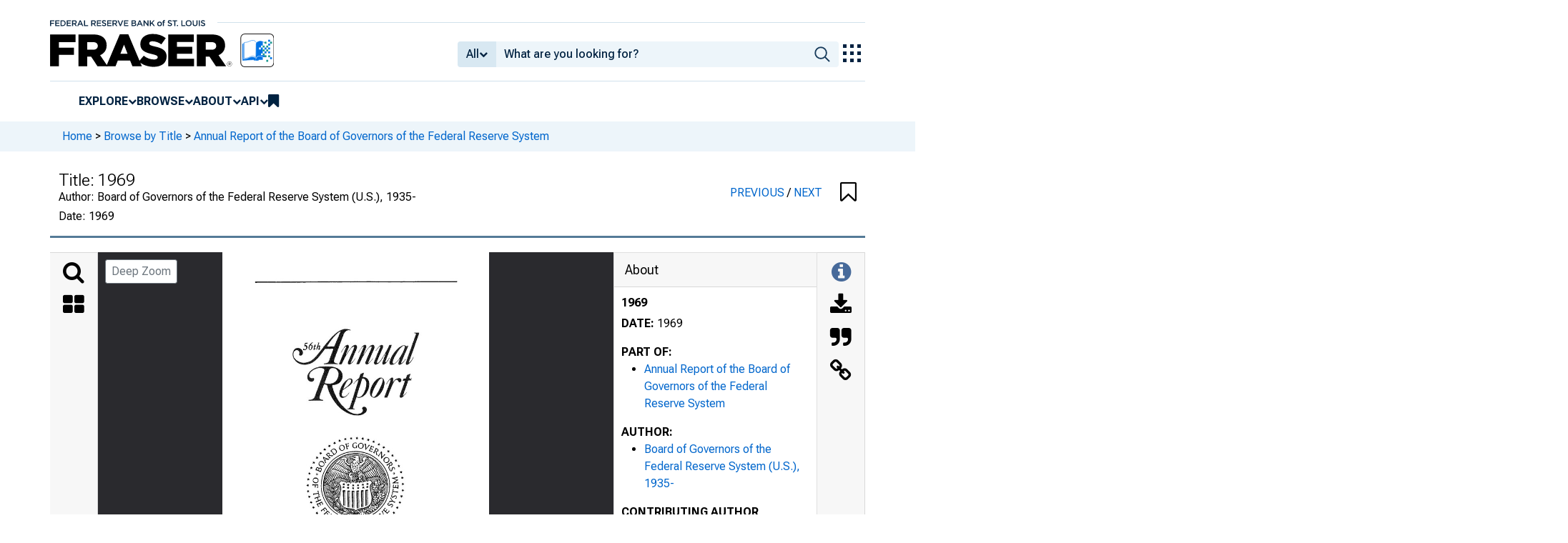

--- FILE ---
content_type: image/svg+xml
request_url: https://iiif.slf.digirati.io/svg/item/2424/2424_0_0001
body_size: 2426
content:
<svg viewBox="0 0 1650 2550" xmlns="http://www.w3.org/2000/svg">
  <text x="207" y="1059" textLength="797" font-size="78" lengthAdjust="spacingAndGlyphs" class="text-line-segment">J^etter of Transmittal</text>
  <text x="655" y="1227" textLength="619" font-size="33" lengthAdjust="spacingAndGlyphs" class="text-line-segment">BOARD OF GOVERNORS OF THE</text>
  <text x="654" y="1277" textLength="535" font-size="33" lengthAdjust="spacingAndGlyphs" class="text-line-segment">FEDERAL RESERVE SYSTEM</text>
  <text x="654" y="1335" textLength="382" font-size="33" lengthAdjust="spacingAndGlyphs" class="text-line-segment">Washington, May 6, 1970</text>
  <text x="654" y="1450" textLength="334" font-size="33" lengthAdjust="spacingAndGlyphs" class="text-line-segment">THE SPEAKER OF</text>
  <text x="653" y="1500" textLength="683" font-size="33" lengthAdjust="spacingAndGlyphs" class="text-line-segment">THE HOUSE OF REPRESENTATIVES.</text>
  <text x="654" y="1637" textLength="791" font-size="37" lengthAdjust="spacingAndGlyphs" class="text-line-segment">Pursuant to the requirements of Section 10 of</text>
  <text x="654" y="1688" textLength="796" font-size="37" lengthAdjust="spacingAndGlyphs" class="text-line-segment">the Federal Reserve Act, as amended, I have</text>
  <text x="656" y="1738" textLength="795" font-size="37" lengthAdjust="spacingAndGlyphs" class="text-line-segment">the honor to submit the Fifty-Sixth Annual</text>
  <text x="656" y="1789" textLength="794" font-size="37" lengthAdjust="spacingAndGlyphs" class="text-line-segment">Report of the Board of Governors of the</text>
  <text x="654" y="1839" textLength="425" font-size="37" lengthAdjust="spacingAndGlyphs" class="text-line-segment">Federal Reserve System.</text>
  <text x="701" y="1890" textLength="746" font-size="37" lengthAdjust="spacingAndGlyphs" class="text-line-segment">This report covers operations of the Board</text>
  <text x="655" y="1940" textLength="543" font-size="37" lengthAdjust="spacingAndGlyphs" class="text-line-segment">during the calendar year 1969.</text>
  <text x="648" y="2095" textLength="328" font-size="37" lengthAdjust="spacingAndGlyphs" class="text-line-segment">Yours respectfully,</text>
  <text x="648" y="2170" textLength="488" font-size="37" lengthAdjust="spacingAndGlyphs" class="text-line-segment">Arthur F. Burns, Chairman.</text>
  <style>                                     
.text-line-segment { fill: rgba(0,0,0,0) }
.text-line-segment::selection { fill: #fff; background: rgba(15, 76, 155, 0.8) }
  </style>
</svg>

--- FILE ---
content_type: application/javascript
request_url: https://fraser.stlouisfed.org/FSd5n8ZpQd7Fx/fJ6GgiNxTigf/Vw/huOafrfwbf0QpN/MC1qe2sqAQ/SG/hGPl1lOicB
body_size: 177943
content:
(function(){if(typeof Array.prototype.entries!=='function'){Object.defineProperty(Array.prototype,'entries',{value:function(){var index=0;const array=this;return {next:function(){if(index<array.length){return {value:[index,array[index++]],done:false};}else{return {done:true};}},[Symbol.iterator]:function(){return this;}};},writable:true,configurable:true});}}());(function(){UL();WLG();lKG();var xB=function Uj(H6,m6){'use strict';var Vf=Uj;switch(H6){case KH:{lk.push(dj);this[bC()[gD(zm)].apply(null,[AD(AD(gK)),Lf,mD,VD])]=AD(gK);var Km=this[bC()[gD(BU)](Nf,Rk,md,T2)][gK][Oz()[Gh(pF)](Fw,jC)];if(N6(MU()[bd(f2)](Vd,ff,Pk),Km[N6(typeof NF()[AB(Lw)],Zz(MU()[bd(fK)](Mp,pm,Vz),[][[]]))?NF()[AB(Jd)](bF,HC,kw,lU,Tm,Fx):NF()[AB(mD)].call(null,cK,wd,xw,jM,AD(AD({})),RK)]))throw Km[bh(typeof bC()[gD(Mj)],'undefined')?bC()[gD(Vh)](Zj,AD(AD([])),Px,YU):bC()[gD(kB)].call(null,Jx,kw,s2,vM)];var bw;return bw=this[Nk()[ZF(BU)].call(null,Bh,kM,AD(AD([])),zM)],lk.pop(),bw;}break;case kv:{return this;}break;case xE:{lk.push(lD);var lx;return lx=new (fT[kj()[Ax(Pz)].call(null,Ok,wd,M6,wd,kf,AD(AD(gK)))])()[MU()[bd(k6)](bk,Ak,pF)](),lk.pop(),lx;}break;case m7:{var tK=m6[Qr];lk.push(Rx);var gd=new (fT[bC()[gD(kF)](lK,AD([]),jF,QU)])();var E6=gd[Nk()[ZF(Mx)](pj,g2,AD(AD(kB)),NJ)](tK);var Uh=bh(typeof MU()[bd(Jx)],Zz('',[][[]]))?MU()[bd(fK)](Nh,pm,QD):MU()[bd(Mh)](qd,sd,kh);E6[kj()[Ax(DK)](ck,Jd,AD(AD([])),vz,Xd,AD([]))](function(JF){lk.push(jw);Uh+=fT[Oz()[Gh(mD)].call(null,bn,R2)][Oz()[Gh(ZY)].apply(null,[gC,Ox])](JF);lk.pop();});var JA;return JA=fT[Nk()[ZF(TY)].call(null,vs,Gg,f2,GM)](Uh),lk.pop(),JA;}break;case HW:{lk.push(QP);var Bg=bC()[gD(m0)](bF,Vh,SC,qg);var nn=bh(typeof Oz()[Gh(rl)],Zz([],[][[]]))?Oz()[Gh(A9)](f0,Y9):Oz()[Gh(md)](q0,t5);for(var W3=gK;YR(W3,XY);W3++)Bg+=nn[bC()[gD(mD)].call(null,vz,vQ,En,Ks)](fT[bC()[gD(Gt)](W5,Pz,zt,O3)][MU()[bd(Mx)](UP,Zs,AD(AD(gK)))](dY(fT[bC()[gD(Gt)].apply(null,[N0,GS,zt,O3])][kj()[Ax(lK)](Fs,Gt,AD(AD(gK)),gC,ll,vQ)](),nn[bC()[gD(gK)].apply(null,[YA,lK,J5,U9])])));var Xs;return lk.pop(),Xs=Bg,Xs;}break;case HL:{lk.push(Yt);try{var SP=lk.length;var jQ=AD(AD(Qr));var dR;return dR=AD(AD(fT[MU()[bd(cK)].apply(null,[PB,vQ,vQ])][Oz()[Gh(V8)].call(null,pj,M2)])),lk.pop(),dR;}catch(dS){lk.splice(R9(SP,kB),Infinity,Yt);var BS;return lk.pop(),BS=AD(AD(Qr)),BS;}lk.pop();}break;case Gb:{var ms=m6[Qr];lk.push(GR);var Rn;return Rn=Vg(xE,[Nk()[ZF(NA)](pF,SY,Mt,gw),ms]),lk.pop(),Rn;}break;case TH:{lk.push(GX);try{var vR=lk.length;var rg=AD(Yb);var PR=Zz(fT[MU()[bd(VS)].apply(null,[zh,GS,tX])](fT[N6(typeof MU()[bd(PZ)],Zz([],[][[]]))?MU()[bd(Mh)].call(null,V3,CS,AD(kB)):MU()[bd(cK)](Bf,vQ,kh)][Oz()[Gh(kw)](BP,Al)]),nZ(fT[MU()[bd(VS)](zh,GS,Rk)](fT[MU()[bd(cK)](Bf,vQ,bR)][MU()[bd(Og)](Vw,Fl,MP)]),kB));PR+=Zz(nZ(fT[MU()[bd(VS)].call(null,zh,GS,gY)](fT[MU()[bd(cK)](Bf,vQ,rl)][Oz()[Gh(x8)].apply(null,[Vz,mC])]),xA[vQ]),nZ(fT[MU()[bd(VS)].call(null,zh,GS,AD(kB))](fT[MU()[bd(cK)](Bf,vQ,jS)][c8()[El(gC)](E9,cZ,En,ml)]),zR));PR+=Zz(nZ(fT[MU()[bd(VS)].apply(null,[zh,GS,jt])](fT[bh(typeof MU()[bd(TS)],Zz([],[][[]]))?MU()[bd(cK)].apply(null,[Bf,vQ,gY]):MU()[bd(Mh)].apply(null,[Wl,L0,pF])][MU()[bd(GS)](pA,Lf,AD(AD([])))]),wd),nZ(fT[MU()[bd(VS)](zh,GS,Lw)](fT[MU()[bd(cK)](Bf,vQ,Vh)][bC()[gD(M6)](H8,GS,Cg,AX)]),mD));PR+=Zz(nZ(fT[MU()[bd(VS)].apply(null,[zh,GS,pj])](fT[MU()[bd(cK)](Bf,vQ,gK)][kj()[Ax(md)](G5,Vz,AD(AD({})),mD,xt,bR)]),xA[k0]),nZ(fT[MU()[bd(VS)](zh,GS,wd)](fT[bh(typeof MU()[bd(V8)],Zz([],[][[]]))?MU()[bd(cK)](Bf,vQ,Tm):MU()[bd(Mh)](GQ,Ts,AD({}))][Nk()[ZF(kF)](Mh,c9,Og,Mf)]),Jd));PR+=Zz(nZ(fT[MU()[bd(VS)](zh,GS,AD(gK))](fT[MU()[bd(cK)](Bf,vQ,AD(kB))][bC()[gD(hl)].apply(null,[Pz,w5,C3,G8])]),xA[Nf]),nZ(fT[MU()[bd(VS)](zh,GS,pF)](fT[MU()[bd(cK)].call(null,Bf,vQ,AD(AD(kB)))][N6(typeof MU()[bd(md)],'undefined')?MU()[bd(Mh)](mD,WR,TY):MU()[bd(Z3)].apply(null,[Xf,MP,n3])]),fK));PR+=Zz(nZ(fT[MU()[bd(VS)](zh,GS,AD(gK))](fT[MU()[bd(cK)](Bf,vQ,AD(kB))][Oz()[Gh(Lf)].apply(null,[C3,dM])]),Mh),nZ(fT[MU()[bd(VS)](zh,GS,H8)](fT[MU()[bd(cK)](Bf,vQ,AD(kB))][MU()[bd(M6)].call(null,gw,BX,jS)]),cK));PR+=Zz(nZ(fT[MU()[bd(VS)](zh,GS,WR)](fT[N6(typeof MU()[bd(En)],Zz('',[][[]]))?MU()[bd(Mh)](HP,pF,Lw):MU()[bd(cK)](Bf,vQ,zX)][kj()[Ax(ZY)](Vt,ZY,gY,lK,xt,bF)]),jS),nZ(fT[N6(typeof MU()[bd(Yn)],Zz('',[][[]]))?MU()[bd(Mh)].call(null,Mg,D3,Ss):MU()[bd(VS)](zh,GS,AD(AD({})))](fT[MU()[bd(cK)].apply(null,[Bf,vQ,AD({})])][NF()[AB(cK)](BU,md,Pk,xt,kh,Jd)]),W5));PR+=Zz(nZ(fT[MU()[bd(VS)].apply(null,[zh,GS,Gt])](fT[MU()[bd(cK)](Bf,vQ,Vz)][Oz()[Gh(KZ)].call(null,RQ,cU)]),lK),nZ(fT[MU()[bd(VS)].apply(null,[zh,GS,bR])](fT[MU()[bd(cK)].call(null,Bf,vQ,AD(kB))][Nk()[ZF(w5)](hl,bR,EX,sn)]),Rk));PR+=Zz(nZ(fT[MU()[bd(VS)](zh,GS,Jd)](fT[MU()[bd(cK)](Bf,vQ,R0)][Oz()[Gh(YA)](Mh,Al)]),xA[gC]),nZ(fT[MU()[bd(VS)](zh,GS,w5)](fT[MU()[bd(cK)](Bf,vQ,vQ)][MU()[bd(hl)].call(null,hU,Fg,Z3)]),md));PR+=Zz(nZ(fT[bh(typeof MU()[bd(bR)],'undefined')?MU()[bd(VS)].apply(null,[zh,GS,AD(AD({}))]):MU()[bd(Mh)](xw,DY,zR)](fT[MU()[bd(cK)](Bf,vQ,AD(gK))][Nk()[ZF(Yn)](gY,kS,cP,Uk)]),ZY),nZ(fT[bh(typeof MU()[bd(zX)],'undefined')?MU()[bd(VS)].apply(null,[zh,GS,AD(AD(kB))]):MU()[bd(Mh)].call(null,M6,T3,kh)](fT[MU()[bd(cK)](Bf,vQ,kQ)][bh(typeof Oz()[Gh(GS)],'undefined')?Oz()[Gh(HY)](vs,AX):Oz()[Gh(md)](ng,Pk)]),TY));PR+=Zz(nZ(fT[MU()[bd(VS)].apply(null,[zh,GS,W5])](fT[N6(typeof MU()[bd(Jx)],'undefined')?MU()[bd(Mh)](cX,RQ,AD(kB)):MU()[bd(cK)].apply(null,[Bf,vQ,vs])][Oz()[Gh(jt)](M6,BD)]),TS),nZ(fT[MU()[bd(VS)].apply(null,[zh,GS,AD(gK)])](fT[MU()[bd(cK)].call(null,Bf,vQ,kB)][bh(typeof bC()[gD(bR)],Zz('',[][[]]))?bC()[gD(PZ)](pj,Mx,l9,RS):bC()[gD(kB)](N0,Pk,IC,Rl)]),xA[Vz]));PR+=Zz(nZ(fT[MU()[bd(VS)](zh,GS,k6)](fT[MU()[bd(cK)](Bf,vQ,EX)][N6(typeof Oz()[Gh(H8)],Zz([],[][[]]))?Oz()[Gh(md)](W9,vX):Oz()[Gh(rl)](k0,Uf)]),k0),nZ(fT[bh(typeof MU()[bd(Rk)],Zz([],[][[]]))?MU()[bd(VS)].apply(null,[zh,GS,kw]):MU()[bd(Mh)](kZ,z9,zR)](fT[MU()[bd(cK)].apply(null,[Bf,vQ,Vh])][N6(typeof MU()[bd(vz)],'undefined')?MU()[bd(Mh)].call(null,kY,St,Pz):MU()[bd(PZ)](X5,lK,AD(gK))]),Nf));PR+=Zz(nZ(fT[MU()[bd(VS)](zh,GS,jt)](fT[MU()[bd(cK)](Bf,vQ,wd)][NF()[AB(jS)].apply(null,[Mx,fK,WY,pn,DK,TP])]),gC),nZ(fT[MU()[bd(VS)].call(null,zh,GS,TS)](fT[MU()[bd(cK)](Bf,vQ,SC)][bC()[gD(WY)].call(null,SC,jS,m9,Vx)]),Vz));PR+=Zz(nZ(fT[MU()[bd(VS)].apply(null,[zh,GS,hl])](fT[bh(typeof MU()[bd(cK)],'undefined')?MU()[bd(cK)](Bf,vQ,N0):MU()[bd(Mh)].call(null,G0,f9,f2)][mt()[r5(lK)](R0,W5,AD(AD({})),TS,ml,zX)]),zX),nZ(fT[MU()[bd(VS)](zh,GS,AD([]))](fT[bh(typeof MU()[bd(kl)],Zz([],[][[]]))?MU()[bd(cK)](Bf,vQ,kB):MU()[bd(Mh)](cZ,FX,gK)][bC()[gD(bF)].apply(null,[kw,AD(AD(kB)),BP,MA])]),cP));PR+=Zz(nZ(fT[bh(typeof MU()[bd(WY)],Zz([],[][[]]))?MU()[bd(VS)].apply(null,[zh,GS,md]):MU()[bd(Mh)](k5,hP,kS)](fT[MU()[bd(cK)](Bf,vQ,NS)][N6(typeof Oz()[Gh(kl)],Zz([],[][[]]))?Oz()[Gh(md)].call(null,RY,j5):Oz()[Gh(EX)].call(null,Nf,HX)]),Lw),nZ(fT[MU()[bd(VS)](zh,GS,Jd)](fT[MU()[bd(cK)].call(null,Bf,vQ,WY)][Nk()[ZF(Zj)].call(null,Jx,gC,AD(kB),D5)]),Bh));PR+=Zz(nZ(fT[MU()[bd(VS)].call(null,zh,GS,k6)](fT[bh(typeof MU()[bd(jt)],'undefined')?MU()[bd(cK)].call(null,Bf,vQ,Mx):MU()[bd(Mh)].call(null,hs,bY,gK)][bC()[gD(vz)](Bh,WY,Ql,Yk)]),Pk),nZ(fT[MU()[bd(VS)](zh,GS,AD(AD(gK)))](fT[MU()[bd(cK)](Bf,vQ,H8)][MU()[bd(WY)](PF,UQ,zX)]),bR));PR+=Zz(Zz(nZ(fT[MU()[bd(VS)](zh,GS,MP)](fT[bC()[gD(DK)].call(null,NA,E9,x8,XR)][NF()[AB(lK)](jt,Nf,Y3,x3,f2,K5)]),kQ),nZ(fT[MU()[bd(VS)].apply(null,[zh,GS,f0])](fT[bh(typeof MU()[bd(NA)],Zz('',[][[]]))?MU()[bd(cK)](Bf,vQ,Lw):MU()[bd(Mh)](rA,rl,fS)][mt()[r5(Rk)](zm,W5,kl,AD(kB),H5,wd)]),E9)),nZ(fT[MU()[bd(VS)](zh,GS,AD(AD([])))](fT[MU()[bd(cK)].call(null,Bf,vQ,kw)][N6(typeof Oz()[Gh(GS)],Zz('',[][[]]))?Oz()[Gh(md)](DA,kP):Oz()[Gh(Tm)](D0,cw)]),Y4[MU()[bd(Nf)](dK,T8,f2)]()));var cR;return cR=PR[MU()[bd(R0)](d0,Y3,AD(kB))](),lk.pop(),cR;}catch(cs){lk.splice(R9(vR,kB),Infinity,GX);var V0;return V0=Oz()[Gh(wd)].apply(null,[Jd,Qw]),lk.pop(),V0;}lk.pop();}break;case UH:{lk.push(p9);var zQ;return zQ=kj()[Ax(Mh)](E5,ZY,kF,wd,QC,lK),lk.pop(),zQ;}break;case Zb:{var D8=m6[Qr];lk.push(cY);try{var k3=lk.length;var J8=AD(Yb);if(N6(D8[mt()[r5(cK)](fK,fK,Lw,AD(AD([])),Xn,Y3)][Nk()[ZF(vs)].call(null,TY,wd,jt,lL)],undefined)){var SQ;return SQ=Nk()[ZF(VS)](GS,VS,kS,PD),lk.pop(),SQ;}if(N6(D8[mt()[r5(cK)](fK,fK,Nf,AD([]),Xn,fK)][Nk()[ZF(vs)].call(null,NS,wd,Yn,lL)],AD({}))){var XS;return XS=N6(typeof Oz()[Gh(vs)],Zz([],[][[]]))?Oz()[Gh(md)].apply(null,[Xl,WP]):Oz()[Gh(wd)](Jd,wD),lk.pop(),XS;}var hZ;return hZ=bC()[gD(zR)].call(null,fS,GS,fK,gM),lk.pop(),hZ;}catch(c5){lk.splice(R9(k3,kB),Infinity,cY);var rR;return rR=MU()[bd(bF)].apply(null,[GK,tX,vs]),lk.pop(),rR;}lk.pop();}break;case RG:{lk.push(GS);var IS;return IS=N6(typeof fT[MU()[bd(cK)].apply(null,[MR,vQ,mD])][bC()[gD(Z3)](Vz,AD([]),Pz,J3)],bC()[gD(Pz)].call(null,AD(AD(kB)),n3,PP,E5))||N6(typeof fT[N6(typeof MU()[bd(gK)],'undefined')?MU()[bd(Mh)].call(null,hX,JR,AD(kB)):MU()[bd(cK)](MR,vQ,wQ)][c8()[El(Nf)](TS,d9,hl,s9)],bC()[gD(Pz)].call(null,wQ,V8,PP,E5))||N6(typeof fT[MU()[bd(cK)](MR,vQ,VS)][Oz()[Gh(pj)](hP,DA)],bC()[gD(Pz)](AD(AD(kB)),Z3,PP,E5)),lk.pop(),IS;}break;case W1:{lk.push(s9);try{var Yg=lk.length;var YP=AD([]);var Cl;return Cl=AD(AD(fT[N6(typeof MU()[bd(Bh)],Zz([],[][[]]))?MU()[bd(Mh)](RX,C0,zR):MU()[bd(cK)].call(null,qQ,vQ,vQ)][Oz()[Gh(fS)](jS,cA)])),lk.pop(),Cl;}catch(Pt){lk.splice(R9(Yg,kB),Infinity,s9);var tA;return lk.pop(),tA=AD(AD(Qr)),tA;}lk.pop();}break;case mH:{var w3=m6[Qr];var E3=m6[Yb];var ws;var W8;var C9;lk.push(jg);var OQ;var mP=bC()[gD(TS)].apply(null,[vs,fK,EZ,hY]);var Q9=w3[Nk()[ZF(k0)].apply(null,[En,kl,AD(AD(gK)),Xw])](mP);for(OQ=gK;YR(OQ,Q9[bC()[gD(gK)].call(null,AD([]),pj,J5,GZ)]);OQ++){ws=l5(Ns(fl(E3,DK),xA[Gt]),Q9[bC()[gD(gK)](En,pF,J5,GZ)]);E3*=xA[Jd];E3&=xA[DK];E3+=xA[fK];E3&=xA[Mh];W8=l5(Ns(fl(E3,DK),xA[Gt]),Q9[bh(typeof bC()[gD(Nf)],Zz([],[][[]]))?bC()[gD(gK)](Pz,AD(AD([])),J5,GZ):bC()[gD(kB)](kF,R0,ZS,L5)]);E3*=xA[Jd];E3&=xA[DK];E3+=xA[fK];E3&=xA[Mh];C9=Q9[ws];Q9[ws]=Q9[W8];Q9[W8]=C9;}var hg;return hg=Q9[mt()[r5(H8)].apply(null,[MQ,wd,pF,AD(AD(kB)),TA,Nf])](mP),lk.pop(),hg;}break;case nO:{var gl=m6[Qr];var mQ=m6[Yb];var Eg;lk.push(B9);return Eg=Zz(fT[bC()[gD(Gt)].call(null,AD(AD([])),Mh,zt,Pg)][MU()[bd(Mx)](g5,Zs,AD(AD(gK)))](dY(fT[bC()[gD(Gt)].apply(null,[cK,PZ,zt,Pg])][kj()[Ax(lK)].apply(null,[Fs,Gt,En,TS,sQ,MP])](),Zz(R9(mQ,gl),kB))),gl),lk.pop(),Eg;}break;case DT:{var tY;lk.push(SR);return tY=AD(AD(fT[MU()[bd(cK)](YD,vQ,bR)][Nk()[ZF(VY)].apply(null,[zm,WR,kF,fA])])),lk.pop(),tY;}break;case TO:{return this;}break;case mO:{var A5=m6[Qr];var VP=m6[Yb];lk.push(lP);if(T5(typeof fT[bC()[gD(DK)](TS,Z3,x8,lQ)][Nk()[ZF(GS)](Jx,XY,xw,zs)],N6(typeof Oz()[Gh(k6)],Zz('',[][[]]))?Oz()[Gh(md)](B9,NY):Oz()[Gh(DK)].apply(null,[pF,z2]))){fT[bC()[gD(DK)](n3,Lw,x8,lQ)][bh(typeof Nk()[ZF(DK)],'undefined')?Nk()[ZF(GS)](N0,XY,Mx,zs):Nk()[ZF(Jd)](w5,U5,jR,WA)]=MU()[bd(fK)](Pj,pm,md)[bC()[gD(zX)].call(null,AD(gK),AD(AD([])),s9,JM)](A5,N6(typeof Nk()[ZF(tX)],Zz([],[][[]]))?Nk()[ZF(Jd)](AD({}),N9,AD([]),X0):Nk()[ZF(TS)].apply(null,[AD(AD({})),f2,Vz,F0]))[bC()[gD(zX)](jS,hl,s9,JM)](VP,Oz()[Gh(sR)].call(null,nY,lt));}lk.pop();}break;case X:{var cl=m6[Qr];lk.push(PX);var xl=fT[Nk()[ZF(jS)].apply(null,[k6,lK,M6,IY])](cl);var On=[];for(var Hg in xl)On[bh(typeof Nk()[ZF(YA)],'undefined')?Nk()[ZF(DK)](gC,l9,AD(AD({})),Bn):Nk()[ZF(Jd)](bF,Us,Rk,V5)](Hg);On[MU()[bd(N0)](S9,m0,R0)]();var TQ;return TQ=function c3(){lk.push(DQ);for(;On[bC()[gD(gK)](AD(AD(gK)),G5,J5,bt)];){var b9=On[Oz()[Gh(xw)](G5,RR)]();if(h9(b9,xl)){var bX;return c3[bC()[gD(W5)](f0,mD,vY,gF)]=b9,c3[bh(typeof bC()[gD(WY)],Zz([],[][[]]))?bC()[gD(zm)].apply(null,[zX,AD(AD(kB)),mD,fj]):bC()[gD(kB)](Zj,AD(AD({})),XA,DA)]=AD(kB),lk.pop(),bX=c3,bX;}}c3[bh(typeof bC()[gD(M6)],'undefined')?bC()[gD(zm)](AD(kB),f2,mD,fj):bC()[gD(kB)](Jn,m0,z3,ss)]=AD(gK);var g0;return lk.pop(),g0=c3,g0;},lk.pop(),TQ;}break;case Xb:{lk.push(n0);var r0;return r0=fT[bC()[gD(k6)].apply(null,[x8,Pz,k8,W9])][bC()[gD(w5)].call(null,wd,k6,UX,R3)],lk.pop(),r0;}break;case mJ:{var QZ=m6[Qr];var DP=m6[Yb];lk.push(ln);if(AD(UY(QZ,DP))){throw new (fT[kj()[Ax(gK)].call(null,dP,fK,Jd,Tm,V9,jS)])(Nk()[ZF(Z3)].call(null,Jx,M6,AD({}),x5));}lk.pop();}break;case rT:{lk.push(RA);var An=AD([]);try{var qR=lk.length;var pt=AD(AD(Qr));if(fT[MU()[bd(cK)].call(null,hB,vQ,Gt)][Oz()[Gh(V8)].apply(null,[pj,JC])]){fT[MU()[bd(cK)](hB,vQ,PZ)][N6(typeof Oz()[Gh(sX)],Zz([],[][[]]))?Oz()[Gh(md)](m3,Z5):Oz()[Gh(V8)](pj,JC)][kj()[Ax(Vz)].call(null,dg,Jd,AD({}),EX,Il,AD(AD(gK)))](Nk()[ZF(Lf)](AD([]),BU,Mh,L8),NF()[AB(TY)].apply(null,[jR,wd,kw,Dn,AD(kB),O8]));fT[N6(typeof MU()[bd(WR)],Zz('',[][[]]))?MU()[bd(Mh)](nX,B3,jS):MU()[bd(cK)].apply(null,[hB,vQ,AD(gK)])][Oz()[Gh(V8)](pj,JC)][bC()[gD(sR)](AD({}),AD(AD([])),jt,Ln)](Nk()[ZF(Lf)](kh,BU,jS,L8));An=AD(AD(Yb));}}catch(hn){lk.splice(R9(qR,kB),Infinity,RA);}var Tt;return lk.pop(),Tt=An,Tt;}break;case Lb:{var zP=m6[Qr];lk.push(Yl);if(bh(typeof zP,Oz()[Gh(jS)](FY,FM))){var Dt;return Dt=bh(typeof MU()[bd(wd)],Zz([],[][[]]))?MU()[bd(fK)](n4,pm,NS):MU()[bd(Mh)].apply(null,[J3,gA,AD({})]),lk.pop(),Dt;}var Sg;return Sg=zP[Nk()[ZF(G5)](vs,Y3,Mx,kk)](new (fT[Nk()[ZF(Mj)](QD,kZ,MP,tx)])(bC()[gD(En)](md,G5,Jn,Td),Nk()[ZF(xw)](gC,PZ,G5,fg)),c8()[El(Pz)].apply(null,[kB,L0,WY,O9]))[Nk()[ZF(G5)].apply(null,[ZY,Y3,md,kk])](new (fT[Nk()[ZF(Mj)](PZ,kZ,NA,tx)])(bC()[gD(WR)](md,NA,wQ,jU),bh(typeof Nk()[ZF(W5)],Zz([],[][[]]))?Nk()[ZF(xw)](KZ,PZ,AD(kB),fg):Nk()[ZF(Jd)].call(null,TY,hA,gC,HA)),kj()[Ax(cK)](gR,H8,gK,gK,FX,V8))[Nk()[ZF(G5)].call(null,G5,Y3,kQ,kk)](new (fT[Nk()[ZF(Mj)].apply(null,[m0,kZ,gC,tx])])(bC()[gD(R0)](BU,hl,UQ,U3),Nk()[ZF(xw)].call(null,Lw,PZ,pF,fg)),Oz()[Gh(Mx)](w9,fQ))[N6(typeof Nk()[ZF(TY)],'undefined')?Nk()[ZF(Jd)](f0,j9,cP,Hs):Nk()[ZF(G5)].call(null,AD(AD([])),Y3,kB,kk)](new (fT[Nk()[ZF(Mj)](f2,kZ,AD(AD([])),tx)])(bC()[gD(f0)](jR,AD(AD(kB)),zY,Kw),Nk()[ZF(xw)].call(null,wQ,PZ,DX,fg)),bC()[gD(N0)](V8,SC,Zj,sz))[Nk()[ZF(G5)](mD,Y3,AD(kB),kk)](new (fT[Nk()[ZF(Mj)](AD(kB),kZ,TS,tx)])(Nk()[ZF(DX)](Mj,jt,pF,RD),Nk()[ZF(xw)](Lf,PZ,AD([]),fg)),Oz()[Gh(gY)](VA,Qx))[bh(typeof Nk()[ZF(ZP)],Zz('',[][[]]))?Nk()[ZF(G5)].apply(null,[AD({}),Y3,n3,kk]):Nk()[ZF(Jd)].apply(null,[V8,JP,cP,fQ])](new (fT[Nk()[ZF(Mj)].call(null,Mj,kZ,bR,tx)])(Oz()[Gh(wQ)](g2,F8),bh(typeof Nk()[ZF(kB)],Zz([],[][[]]))?Nk()[ZF(xw)](M6,PZ,KZ,fg):Nk()[ZF(Jd)](DX,O8,GS,E8)),Nk()[ZF(En)](AD(AD(kB)),E9,AD({}),Cj))[Nk()[ZF(G5)](DX,Y3,EX,kk)](new (fT[Nk()[ZF(Mj)](fS,kZ,Gt,tx)])(Nk()[ZF(WR)].apply(null,[Nf,Et,MP,Ld]),Nk()[ZF(xw)](kF,PZ,SC,fg)),NF()[AB(Gt)].apply(null,[En,wd,KZ,FX,NS,wd]))[Nk()[ZF(G5)].apply(null,[MP,Y3,KZ,kk])](new (fT[Nk()[ZF(Mj)].apply(null,[n3,kZ,n3,tx])])(bh(typeof bC()[gD(BU)],'undefined')?bC()[gD(n3)].apply(null,[NA,Nf,rS,Cm]):bC()[gD(kB)].call(null,AD(AD({})),H8,T9,lX),N6(typeof Nk()[ZF(Rk)],'undefined')?Nk()[ZF(Jd)](Mt,j8,AD(AD({})),W9):Nk()[ZF(xw)](AD(gK),PZ,Vh,fg)),N6(typeof kj()[Ax(mD)],Zz(MU()[bd(fK)].apply(null,[n4,pm,AD({})]),[][[]]))?kj()[Ax(wd)](k9,BA,sR,DK,nA,WR):kj()[Ax(jS)](Jx,wd,AD(AD(kB)),vz,FX,EX))[Oz()[Gh(DX)](Yn,wK)](gK,Ps),lk.pop(),Sg;}break;case HO:{var lg=m6[Qr];var lR=m6[Yb];lk.push(wR);var CZ=lR[kj()[Ax(gC)].call(null,HP,zR,fS,gC,f8,Yn)];var jn=lR[Oz()[Gh(L5)].apply(null,[b8,fs])];var DS=lR[Oz()[Gh(J5)].call(null,QX,XD)];var p8=lR[c8()[El(zX)].call(null,Pz,LP,f0,xn)];var Ut=lR[bC()[gD(jt)](rl,ZP,VY,bQ)];var ZA=lR[c8()[El(cP)].apply(null,[cK,w5,M6,ht])];var U0=lR[MU()[bd(Lf)].apply(null,[hj,ZQ,Rk])];var CP=lR[bC()[gD(rl)](md,tX,Jg,n5)];var Ws;return Ws=MU()[bd(fK)].apply(null,[V6,pm,pj])[bC()[gD(zX)](gK,cP,s9,Hz)](lg)[N6(typeof bC()[gD(kS)],'undefined')?bC()[gD(kB)].apply(null,[AD(gK),KZ,sP,QY]):bC()[gD(zX)](pF,ZP,s9,Hz)](CZ,Oz()[Gh(vz)].call(null,lP,LM))[bC()[gD(zX)].call(null,gK,AD(AD(kB)),s9,Hz)](jn,Oz()[Gh(vz)](lP,LM))[bC()[gD(zX)](AD(kB),AD(AD({})),s9,Hz)](DS,Oz()[Gh(vz)](lP,LM))[bC()[gD(zX)](zm,ZP,s9,Hz)](p8,Oz()[Gh(vz)](lP,LM))[bC()[gD(zX)](zm,cP,s9,Hz)](Ut,Oz()[Gh(vz)](lP,LM))[bC()[gD(zX)].call(null,ZY,Zj,s9,Hz)](ZA,Oz()[Gh(vz)](lP,LM))[bC()[gD(zX)](Lw,Lw,s9,Hz)](U0,Oz()[Gh(vz)](lP,LM))[bC()[gD(zX)](bR,V8,s9,Hz)](CP,bC()[gD(Nf)](AD([]),f0,F9,rE)),lk.pop(),Ws;}break;case HN:{lk.push(p5);var Ol=[c8()[El(TY)].apply(null,[kQ,It,kQ,tQ]),N6(typeof Oz()[Gh(Jd)],Zz([],[][[]]))?Oz()[Gh(md)](WA,fY):Oz()[Gh(Zj)].call(null,gK,tx),MU()[bd(kF)](Ln,PX,En),Oz()[Gh(vs)](J5,g3),mt()[r5(jS)].apply(null,[Lf,Rk,Z3,xw,j3,En]),bC()[gD(VS)](AD({}),bF,gs,QU),Oz()[Gh(VS)](Y0,UC),N6(typeof MU()[bd(kF)],'undefined')?MU()[bd(Mh)](xg,jY,AD([])):MU()[bd(w5)].call(null,cC,Z9,NS),Oz()[Gh(Og)].call(null,UX,XM),Oz()[Gh(GS)](Mx,S5),Oz()[Gh(Z3)].apply(null,[sR,RD]),N6(typeof Oz()[Gh(w5)],Zz('',[][[]]))?Oz()[Gh(md)](v9,qP):Oz()[Gh(M6)].call(null,vQ,qA),NF()[AB(DK)].call(null,ZP,Vz,HY,cQ,AD(AD(kB)),fP),bh(typeof c8()[El(TS)],Zz([],[][[]]))?c8()[El(TS)](En,D3,bF,cQ):c8()[El(kB)].apply(null,[pP,HQ,E9,As]),MU()[bd(Yn)].apply(null,[CQ,hl,k0]),Nk()[ZF(k6)](GS,Sl,NA,Yw),MU()[bd(Zj)].call(null,Es,HC,Mt),bh(typeof Oz()[Gh(pF)],Zz([],[][[]]))?Oz()[Gh(hl)](Jg,G8):Oz()[Gh(md)](FX,AP),Oz()[Gh(PZ)].call(null,zt,Lt),NF()[AB(fK)](zX,Mt,AD(gK),tQ,AD(kB),KZ),bC()[gD(Og)](MP,Og,XZ,ph),Oz()[Gh(WY)].call(null,c9,rQ),bh(typeof NF()[AB(TY)],Zz([],[][[]]))?NF()[AB(Mh)](fS,E9,k0,I9,AD(gK),Kl):NF()[AB(Jd)](Lf,r9,vz,RQ,AD([]),cn),c8()[El(vQ)].apply(null,[Rk,lK,wd,Un]),bC()[gD(GS)](AD(AD(kB)),Nf,gg,Al),c8()[El(k0)].call(null,k0,kh,wd,LA),MU()[bd(vs)].apply(null,[hK,xw,kl])];if(x0(typeof fT[mt()[r5(cK)].call(null,fK,fK,Jn,AD(gK),OR,xw)][Oz()[Gh(bF)].call(null,v5,vB)],bh(typeof Oz()[Gh(GS)],Zz('',[][[]]))?Oz()[Gh(DK)](pF,NM):Oz()[Gh(md)](Z9,XP))){var jX;return lk.pop(),jX=null,jX;}var jZ=Ol[bC()[gD(gK)].call(null,AD(AD([])),Gt,J5,dj)];var Ds=MU()[bd(fK)].apply(null,[sC,pm,VY]);for(var Bs=gK;YR(Bs,jZ);Bs++){var lZ=Ol[Bs];if(bh(fT[mt()[r5(cK)](fK,fK,E9,sR,OR,N0)][bh(typeof Oz()[Gh(Yn)],'undefined')?Oz()[Gh(bF)].call(null,v5,vB):Oz()[Gh(md)](wg,zZ)][lZ],undefined)){Ds=(N6(typeof MU()[bd(DX)],Zz('',[][[]]))?MU()[bd(Mh)].apply(null,[J3,BY,AD(AD([]))]):MU()[bd(fK)](sC,pm,fS))[N6(typeof bC()[gD(kF)],Zz([],[][[]]))?bC()[gD(kB)](AD(gK),fS,jw,RP):bC()[gD(zX)].apply(null,[kS,gC,s9,rh])](Ds,Oz()[Gh(vz)](lP,nw))[bC()[gD(zX)](Zj,jt,s9,rh)](Bs);}}var qZ;return lk.pop(),qZ=Ds,qZ;}break;}};var g9=function(){return [];};var wA=function(){return Bt.apply(this,[T4,arguments]);};var YR=function(q5,O5){return q5<O5;};var t9=function(QA){return ~QA;};var ES=function(){KS=["\x6c\x65\x6e\x67\x74\x68","\x41\x72\x72\x61\x79","\x63\x6f\x6e\x73\x74\x72\x75\x63\x74\x6f\x72","\x6e\x75\x6d\x62\x65\x72"];};var x0=function(N5,YZ){return N5==YZ;};var JZ=function(nP,K8){return nP>K8;};var xQ=function(){kA=["(B8Q}7%n*&","\x070&0;","$]","\f.","#D(8Z","\"\x3fR\b","B5*UT","S","\"Z<9","4:W\\C4D","L\"!]JKB;:A-","2\x00)","0&;\tO)\x40PT&P0","2","85","0<","sk\v8\t0\')","0-)N3*FIG+","545-:E5;M","#\\\n0","D&;UD*V>`_<N+.&","6!\vt.\"Qv+B2`Z","h\n:V9\n\r\'1;I7;kYS)T!$\\","O*AKI*V!$\\\b\r0,/$",")FPK_4\x3fp9","C#,k^B(f%\"R\v3Lt3%+,,M$)X`v5X8$\x40","T\"#","/,9\vN\",\x40VI)","F!<","\r%!H","\b,","\vF>\n,","F;",":--* -","*-8","D&:","!\"f\b-8#0&","$a.","8.",")V)9","I!Q","$V;.V<","+[qI3c\',P","Oq$","L","xC)R\',G/!!7*\'","!/&)%X.<\x40VH c< V\n.","2Y1(U3\x07","\fkc\nky","4. !","2,3","07)S","\x3fDSCV,V\f(%#76:","kLC)C","(!BPO$R&.[3\x00",",&A#6GKG3R6%R:","(0&","\x00\f3&g~tj\nyb*36-C#*RXN.]>!^2\t176>Y=\rscz\vArL",")0","A7*XSO#X","!]K_gg9,J/","+^&9u\r3--0","! &;\tB.#]K_jR#(]\f.","&I+*","%,\x40\f8",",","((\v6#-\"/","4#]\\C","+D","<$5&!,\tV\"=kZP&[ ,G","\tM2#","3=e14\t","G(\v1","\x00276:","CZD#E<;V\n\x00\t+37","(^4\v","P36*&W","Y","6,_\r6,.","-0","9\"P140\"$-","](~",",/","T;\x40MO%B!(","7&0R\".","\x00+&-<!\tD3\'",".D(]/06&I(!","GKT\"R!\fW/\b","*4\"/!\x40A3;QRV3!\"\v-&c-\'MI3*F^D+Ru$]\v)\r\'mI\x40O5+QM3Xu/VX4\t#!/-Z\x40N(!^T5V,m\\7\x001c.=\x00/.BZ&J\x3f\bU+7&:O5*R!%\\s","C\n2\f;3&"," 6*$0O4;p^R&","D(QQ","\f+1\'L\"US","\n0+7n!E =]ZT3Ruw>","I5^0#G)\fxc3\'R&&\x40","\"4:","#5-\r","OT(C:.\\"," =E);g\\T.G!",",,--","=[JH#",")","41","RZR$_4t)7\t#.0\t\t","36&;7A,*xPE,","(]/0c*;VL5*U[_gE #]3\x00","!:D4","Z4*])\b6&1","L","13&)R","_:.X<[/\";","#31\t)N#]XN3","*","V&#AZj\"Y29[","C\x3fR68G3\x00","%T/","*\"0\tV&;QkI,R;","KI2T=>G/","<","\b\'-\'","\tG/;Y^T\"","B\"[!,j","\\G3T=","B,&\x40mrg0(A;2\t\r!7*\'","!$","\v630r","M<N","\x40E",".D$^2H 7!\x00","\'&.","\'70N4&[Q"," $/","P06&","%a\'>","#p","\r)\tV\"owSO\"Y!",".\fL+","3 T(\"UL","\nX18_","6,6+N#","","YVU","I)Z:8\x409\b","&8\x40\b8\t\x07&*-","gG49[Er\\C:3*:=]wu\vV}USIwcspLP}a\ncn","3,Z8\"\v03\nK()R","U","zl.+6>","8",".)\v","NJnnrd[Q","c/=[RCge0 \\\f8G\'1(7\'\x40v.*CZT"," ,\'1","Z9\b\bb&,\x00#UFC5!Fp\r[:-)\tCg]QMg{</A/","_<\n%","0&.\'\x00","\"\x3fZ\f<","$-$/-V%A5;\\v+B2`Z","k^7Z","\t.*\'\vR&,\x40ZTE\'\"A","WPH!^\' v<:&\'1-","Dhtg6","y+C+.6$e\x00uoRPTgy\fc1}%50&:","$[0,]\r-  \"/T\"","T5&ZX","[\n+7lv","=C87\x0711\'",".,[","O4To","4\t+-$","4/",".","<\x3fK","\\6","G\"","*0\rE(:\x40\rg$C<;V","I)<QMRR%!R8\n6&0","I)\x3fAKr>G0","7\"\'","+&hE5.\x40PTgS:(\x40X3\b[21,>Eg.","D","RPT*h&8Q4",",&Y2\x3f","*","CH","B\"[0*R\f8>\n.\'","","*;\"\tM\" AKT!$E","7w]D","m","2(G:<0:","*","7","E/E: V","C+R8(]\f\v\'",".WT","CZD,^!Z9\r","\x00","1)","[68l%2J\\uaxY\\{\v\x004;","\r.","7W]","3!","28\x071","D*","&:D",".Lfz<<UC","\r./","V!9R5\",7","4\t\x007\'&;","&G\'\fC,4\n\t","W","(*B","8&1*>2!CMG7G0)","0\"-<","\v6","++G","O3.\x40VI)e49V","\x3f","7 GKb&C4","&6&1","+&!\bT","\x00,%*:","\'5","OT(S .G+(","/o0!dMI7R\'9J<8\x00\t+37\'","\x3fXJA.Y&","N.*P","+","7:,O$","","T*\x00A","]G3\r","-\f27","B.D","kw","T: C8\n,","<"," G\\V2","$&<&O3 \x40FV\"x3"];};var TZ=function(){var Mn;if(typeof fT["window"]["XMLHttpRequest"]!=='undefined'){Mn=new (fT["window"]["XMLHttpRequest"])();}else if(typeof fT["window"]["XDomainRequest"]!=='undefined'){Mn=new (fT["window"]["XDomainRequest"])();Mn["onload"]=function(){this["readyState"]=4;if(this["onreadystatechange"] instanceof fT["Function"])this["onreadystatechange"]();};}else{Mn=new (fT["window"]["ActiveXObject"])('Microsoft.XMLHTTP');}if(typeof Mn["withCredentials"]!=='undefined'){Mn["withCredentials"]=true;}return Mn;};var R9=function(VR,bs){return VR-bs;};var UY=function(EP,vS){return EP instanceof vS;};var A3=function(tZ,tl){return tZ|tl;};var bS=function(){return ["\x61\x70\x70\x6c\x79","\x66\x72\x6f\x6d\x43\x68\x61\x72\x43\x6f\x64\x65","\x53\x74\x72\x69\x6e\x67","\x63\x68\x61\x72\x43\x6f\x64\x65\x41\x74"];};var IQ=function(){return Bt.apply(this,[pV,arguments]);};var T5=function(OZ,In){return OZ!=In;};var Pn=function(AR,vP){return AR>>>vP|AR<<32-vP;};var bA=function(xR){if(xR===undefined||xR==null){return 0;}var J0=xR["replace"](/[\w\s]/gi,'');return J0["length"];};var FP=function(){return (Y4.sjs_se_global_subkey?Y4.sjs_se_global_subkey.push(jw):Y4.sjs_se_global_subkey=[jw])&&Y4.sjs_se_global_subkey;};var KY=function(YS,ds){return YS<=ds;};var SA=function(M0,NZ){return M0^NZ;};var Nn=function UZ(JS,z5){'use strict';var tn=UZ;switch(JS){case pN:{var Tl=z5[Qr];lk.push(lC);var Z0=Nk()[ZF(VS)](QD,VS,kB,Iw);try{var B5=lk.length;var rY=AD(AD(Qr));if(Tl[mt()[r5(cK)](fK,fK,kB,jR,Lt,NS)][N6(typeof bC()[gD(YA)],Zz([],[][[]]))?bC()[gD(kB)](AD([]),QD,ks,tS):bC()[gD(NS)].call(null,AD(AD({})),V8,kB,GU)]){var MZ=Tl[mt()[r5(cK)](fK,fK,lK,zR,Lt,zm)][bC()[gD(NS)](tX,AD([]),kB,GU)][MU()[bd(R0)](FF,Y3,Jn)]();var Ig;return lk.pop(),Ig=MZ,Ig;}else{var kn;return lk.pop(),kn=Z0,kn;}}catch(wt){lk.splice(R9(B5,kB),Infinity,lC);var js;return lk.pop(),js=Z0,js;}lk.pop();}break;case T:{var F5=z5[Qr];lk.push(xS);var FR=Nk()[ZF(KZ)](vz,ZC,Lf,dX);var GA=Nk()[ZF(KZ)](cK,ZC,f2,dX);if(F5[bC()[gD(DK)](tX,Lw,x8,IY)]){var Js=F5[bC()[gD(DK)].apply(null,[AD(kB),vz,x8,IY])][N6(typeof bC()[gD(Vz)],'undefined')?bC()[gD(kB)](zX,Jd,cS,Yn):bC()[gD(Ps)](HY,Pk,kw,Ww)](Nk()[ZF(YA)].apply(null,[Vz,Ps,mD,GQ]));var EA=Js[MU()[bd(Y3)](fM,Og,Vz)](Oz()[Gh(j5)].apply(null,[rS,EQ]));if(EA){var KR=EA[Oz()[Gh(BP)](t5,IZ)](Nk()[ZF(HY)].call(null,AD(AD(gK)),Xt,NA,NB));if(KR){FR=EA[N6(typeof c8()[El(Vz)],Zz([],[][[]]))?c8()[El(kB)](CA,Pl,H8,Vs):c8()[El(Bh)].apply(null,[jS,fZ,G5,YX])](KR[bC()[gD(k9)].call(null,xw,zR,k6,PC)]);GA=EA[c8()[El(Bh)].call(null,jS,fZ,kQ,YX)](KR[bC()[gD(PX)](kh,Og,w9,bf)]);}}}var wX;return wX=Vg(xE,[c8()[El(Pk)](cK,kw,WY,pR),FR,Nk()[ZF(jt)](Mh,Z3,AD(AD(kB)),kC),GA]),lk.pop(),wX;}break;case Hv:{var Q3=z5[Qr];var nQ;lk.push(Al);return nQ=AD(AD(Q3[bh(typeof mt()[r5(TS)],Zz([],[][[]]))?mt()[r5(cK)](fK,fK,pj,AD(AD([])),HR,Yn):mt()[r5(W5)].apply(null,[D9,E9,Rk,Lw,kM,kQ])]))&&AD(AD(Q3[mt()[r5(cK)](fK,fK,SC,Mt,HR,gY)][bh(typeof Oz()[Gh(ZY)],'undefined')?Oz()[Gh(bF)](v5,Bz):Oz()[Gh(md)](Ok,kR)]))&&Q3[N6(typeof mt()[r5(Bh)],'undefined')?mt()[r5(W5)].call(null,W5,gS,n3,sR,gP,Gt):mt()[r5(cK)](fK,fK,Mh,DX,HR,gC)][bh(typeof Oz()[Gh(cK)],Zz('',[][[]]))?Oz()[Gh(bF)].apply(null,[v5,Bz]):Oz()[Gh(md)].call(null,FA,MP)][gK]&&N6(Q3[mt()[r5(cK)].apply(null,[fK,fK,w5,gK,HR,Jx])][Oz()[Gh(bF)].apply(null,[v5,Bz])][gK][MU()[bd(R0)](JB,Y3,zm)](),bh(typeof c8()[El(cK)],Zz([],[][[]]))?c8()[El(bR)](Rk,Hl,Pz,B0):c8()[El(kB)](v5,bl,kw,vZ))?bC()[gD(zR)].call(null,pF,Gt,fK,Vj):Oz()[Gh(wd)](Jd,Am),lk.pop(),nQ;}break;case nJ:{var wl=z5[Qr];lk.push(wd);var RZ=wl[mt()[r5(cK)](fK,fK,AD(kB),pF,YC,hl)][kj()[Ax(Lw)].call(null,d8,TY,vs,Pk,WZ,wd)];if(RZ){var I0=RZ[MU()[bd(R0)](n0,Y3,KZ)]();var VZ;return lk.pop(),VZ=I0,VZ;}else{var gt;return gt=Nk()[ZF(VS)].apply(null,[QD,VS,DK,O0]),lk.pop(),gt;}lk.pop();}break;case DW:{lk.push(T3);throw new (fT[kj()[Ax(gK)](dP,fK,DX,BU,O9,EX)])(Oz()[Gh(dP)](HY,bx));}break;case C4:{var tC=z5[Qr];lk.push(K5);if(bh(typeof fT[Nk()[ZF(W5)](vQ,N0,gC,RC)],Oz()[Gh(DK)](pF,Gw))&&T5(tC[fT[bh(typeof Nk()[ZF(En)],'undefined')?Nk()[ZF(W5)](kF,N0,En,RC):Nk()[ZF(Jd)](wQ,X9,jS,xX)][Nk()[ZF(Mt)](AD(AD({})),KZ,AD({}),Hs)]],null)||T5(tC[c8()[El(jS)].apply(null,[Mh,HZ,kw,L0])],null)){var F3;return F3=fT[Nk()[ZF(cK)](wd,jF,Vh,st)][c8()[El(Lw)](wd,dn,KZ,l3)](tC),lk.pop(),F3;}lk.pop();}break;case YJ:{var v8=z5[Qr];var LZ=z5[Yb];lk.push(wn);if(x0(LZ,null)||JZ(LZ,v8[bC()[gD(gK)](f0,KZ,J5,q9)]))LZ=v8[bh(typeof bC()[gD(Vz)],'undefined')?bC()[gD(gK)].apply(null,[k0,Nf,J5,q9]):bC()[gD(kB)].call(null,xw,kw,zn,J9)];for(var Bl=gK,N8=new (fT[Nk()[ZF(cK)].apply(null,[kB,jF,AD(AD({})),Nt])])(LZ);YR(Bl,LZ);Bl++)N8[Bl]=v8[Bl];var H0;return lk.pop(),H0=N8,H0;}break;case RW:{var dZ=z5[Qr];lk.push(OA);var Jl=N6(typeof MU()[bd(GS)],'undefined')?MU()[bd(Mh)].call(null,Ks,XZ,Lw):MU()[bd(fK)](OM,pm,x8);var Qs=MU()[bd(fK)](OM,pm,Yn);var Qt=Nk()[ZF(Ss)](NA,ff,kQ,Kh);var j0=[];try{var xP=lk.length;var VQ=AD(AD(Qr));try{Jl=dZ[N6(typeof NF()[AB(k0)],'undefined')?NF()[AB(Jd)](Lw,qA,cK,dA,jR,zg):NF()[AB(TS)](BU,Gt,vQ,l3,jR,Ot)];}catch(dl){lk.splice(R9(xP,kB),Infinity,OA);if(dl[MU()[bd(TS)](xZ,ql,TY)][N6(typeof Oz()[Gh(sg)],Zz('',[][[]]))?Oz()[Gh(md)].apply(null,[AP,pZ]):Oz()[Gh(Sl)](It,kk)](Qt)){Jl=Oz()[Gh(t5)](AA,jP);}}var SX=fT[bC()[gD(Gt)](gY,AD(AD({})),zt,ZX)][bh(typeof MU()[bd(hP)],'undefined')?MU()[bd(Mx)](zs,Zs,AD(AD({}))):MU()[bd(Mh)].apply(null,[T0,I3,jt])](dY(fT[N6(typeof bC()[gD(Jd)],Zz('',[][[]]))?bC()[gD(kB)].call(null,Ss,vz,g3,h8):bC()[gD(Gt)].apply(null,[AD(AD({})),zR,zt,ZX])][kj()[Ax(lK)](Fs,Gt,k0,Mj,T0,AD(kB))](),ps))[MU()[bd(R0)](m5,Y3,vz)]();dZ[NF()[AB(TS)].call(null,kF,Gt,DX,l3,AD(AD(kB)),Ot)]=SX;Qs=bh(dZ[NF()[AB(TS)](kQ,Gt,sR,l3,AD(AD([])),Ot)],SX);j0=[Vg(xE,[c8()[El(H8)](zR,A9,VY,p0),Jl]),Vg(xE,[MU()[bd(H8)].apply(null,[qn,jY,DK]),Ns(Qs,kB)[N6(typeof MU()[bd(VS)],Zz([],[][[]]))?MU()[bd(Mh)].call(null,SS,Pl,AD(AD({}))):MU()[bd(R0)].call(null,m5,Y3,kw)]()])];var EY;return lk.pop(),EY=j0,EY;}catch(Ng){lk.splice(R9(xP,kB),Infinity,OA);j0=[Vg(xE,[c8()[El(H8)].apply(null,[zR,A9,hl,p0]),Jl]),Vg(xE,[N6(typeof MU()[bd(NA)],'undefined')?MU()[bd(Mh)].call(null,pZ,G3,DK):MU()[bd(H8)].call(null,qn,jY,k6),Qs])];}var zA;return lk.pop(),zA=j0,zA;}break;case A1:{var KX=z5[Qr];lk.push(jS);var AY=bh(typeof Nk()[ZF(dP)],Zz([],[][[]]))?Nk()[ZF(VS)](zm,VS,zR,H3):Nk()[ZF(Jd)].call(null,Vz,Hn,Mx,Ak);var K3=Nk()[ZF(VS)](fK,VS,kB,H3);var KQ=new (fT[Nk()[ZF(Mj)](Pk,kZ,Jn,MR)])(new (fT[Nk()[ZF(Mj)].call(null,NS,kZ,AD(gK),MR)])(Nk()[ZF(kh)](AD(AD(kB)),PP,lK,Fs)));try{var r8=lk.length;var v0=AD(AD(Qr));if(AD(AD(fT[MU()[bd(cK)].apply(null,[L8,vQ,fS])][Nk()[ZF(jS)](bF,lK,En,lQ)]))&&AD(AD(fT[MU()[bd(cK)].apply(null,[L8,vQ,gC])][Nk()[ZF(jS)].call(null,W5,lK,AD(AD([])),lQ)][bC()[gD(DR)](wQ,zm,Pg,Zj)]))){var PS=fT[Nk()[ZF(jS)](zR,lK,vQ,lQ)][bC()[gD(DR)](zR,Vh,Pg,Zj)](fT[bC()[gD(WZ)].apply(null,[ZP,fK,IR,W0])][N6(typeof Oz()[Gh(sg)],'undefined')?Oz()[Gh(md)].call(null,LP,MA):Oz()[Gh(H8)].apply(null,[jt,hl])],Oz()[Gh(sg)](PZ,CX));if(PS){AY=KQ[NF()[AB(TY)](Ss,wd,mD,ZQ,AD(AD({})),O8)](PS[c8()[El(H8)].call(null,zR,A9,EX,Ok)][MU()[bd(R0)](Fn,Y3,AD([]))]());}}K3=bh(fT[bh(typeof MU()[bd(jt)],Zz('',[][[]]))?MU()[bd(cK)](L8,vQ,Yn):MU()[bd(Mh)](MX,TY,AD(kB))],KX);}catch(cg){lk.splice(R9(r8,kB),Infinity,jS);AY=MU()[bd(bF)](nt,tX,Jn);K3=MU()[bd(bF)](nt,tX,SC);}var t3=Zz(AY,nZ(K3,kB))[N6(typeof MU()[bd(Mj)],'undefined')?MU()[bd(Mh)].apply(null,[AQ,Bn,AD(kB)]):MU()[bd(R0)](Fn,Y3,AD(gK))]();var LR;return lk.pop(),LR=t3,LR;}break;case cJ:{lk.push(WY);var Kt=fT[Nk()[ZF(jS)](k0,lK,Mh,SR)][Oz()[Gh(rS)].call(null,C5,tR)]?fT[Nk()[ZF(jS)](kB,lK,ZY,SR)][MU()[bd(f0)](dP,gY,AD(kB))](fT[Nk()[ZF(jS)](BU,lK,AD(gK),SR)][N6(typeof Oz()[Gh(DK)],Zz([],[][[]]))?Oz()[Gh(md)](vl,hQ):Oz()[Gh(rS)](C5,tR)](fT[mt()[r5(cK)].apply(null,[fK,fK,AD(kB),Jn,SY,Pz])]))[mt()[r5(H8)](MQ,wd,N0,Nf,Cg,jR)](Oz()[Gh(vz)].apply(null,[lP,OD])):MU()[bd(fK)](I5,pm,Jx);var rn;return lk.pop(),rn=Kt,rn;}break;case K4:{lk.push(A0);var OY=N6(typeof Nk()[ZF(m0)],Zz('',[][[]]))?Nk()[ZF(Jd)](AD([]),St,AD(AD({})),S3):Nk()[ZF(VS)].call(null,Mh,VS,N0,Fm);try{var Zl=lk.length;var sY=AD(AD(Qr));if(fT[mt()[r5(cK)](fK,fK,W5,G5,Gn,VS)]&&fT[mt()[r5(cK)].call(null,fK,fK,AD(kB),AD([]),Gn,R0)][Nk()[ZF(NS)](PZ,md,Mt,n6)]&&fT[mt()[r5(cK)](fK,fK,AD(AD([])),AD(AD({})),Gn,tX)][Nk()[ZF(NS)](pj,md,vs,n6)][Nk()[ZF(Ps)].call(null,YA,k0,md,ls)]){var Ys=fT[mt()[r5(cK)].call(null,fK,fK,xw,WR,Gn,sR)][bh(typeof Nk()[ZF(Ps)],'undefined')?Nk()[ZF(NS)](Pk,md,vz,n6):Nk()[ZF(Jd)].apply(null,[wQ,jw,E9,m5])][Nk()[ZF(Ps)].apply(null,[M6,k0,Nf,ls])][MU()[bd(R0)](jw,Y3,pF)]();var nR;return lk.pop(),nR=Ys,nR;}else{var Tn;return lk.pop(),Tn=OY,Tn;}}catch(H9){lk.splice(R9(Zl,kB),Infinity,A0);var IA;return lk.pop(),IA=OY,IA;}lk.pop();}break;case Kb:{lk.push(ER);var Wt=Nk()[ZF(VS)].apply(null,[bF,VS,YA,wf]);try{var FQ=lk.length;var Ml=AD({});if(fT[mt()[r5(cK)].call(null,fK,fK,AD(AD(gK)),QD,zK,fS)][Oz()[Gh(bF)](v5,bL)]&&fT[bh(typeof mt()[r5(Vz)],Zz(MU()[bd(fK)](kJ,pm,md),[][[]]))?mt()[r5(cK)](fK,fK,hl,Nf,zK,vz):mt()[r5(W5)](fS,WR,kl,bR,qY,En)][Oz()[Gh(bF)](v5,bL)][gK]&&fT[mt()[r5(cK)].call(null,fK,fK,W5,wd,zK,md)][N6(typeof Oz()[Gh(jS)],Zz([],[][[]]))?Oz()[Gh(md)](lA,Rt):Oz()[Gh(bF)].apply(null,[v5,bL])][gK][gK]&&fT[mt()[r5(cK)](fK,fK,mD,AD(AD(gK)),zK,gK)][Oz()[Gh(bF)](v5,bL)][gK][gK][N6(typeof bC()[gD(gC)],Zz('',[][[]]))?bC()[gD(kB)](AD(AD({})),AD(kB),ss,O8):bC()[gD(VA)](gC,AD(AD([])),fX,Aw)]){var mA=N6(fT[mt()[r5(cK)](fK,fK,En,kh,zK,wQ)][bh(typeof Oz()[Gh(NS)],Zz('',[][[]]))?Oz()[Gh(bF)](v5,bL):Oz()[Gh(md)](XP,xg)][xA[TS]][gK][bC()[gD(VA)].call(null,V8,NA,fX,Aw)],fT[mt()[r5(cK)](fK,fK,md,AD(AD(kB)),zK,k6)][Oz()[Gh(bF)].call(null,v5,bL)][gK]);var L3=mA?bC()[gD(zR)].apply(null,[Vz,M6,fK,CL]):Oz()[Gh(wd)].apply(null,[Jd,qN]);var Zg;return lk.pop(),Zg=L3,Zg;}else{var UR;return lk.pop(),UR=Wt,UR;}}catch(nC){lk.splice(R9(FQ,kB),Infinity,ER);var sZ;return lk.pop(),sZ=Wt,sZ;}lk.pop();}break;case Xb:{lk.push(sA);var pg=Nk()[ZF(VS)].apply(null,[Nf,VS,kl,J3]);if(fT[mt()[r5(cK)](fK,fK,x8,AD({}),JX,Mt)]&&fT[N6(typeof mt()[r5(Mh)],Zz([],[][[]]))?mt()[r5(W5)](c0,OA,AD({}),AD(AD([])),Y5,vQ):mt()[r5(cK)](fK,fK,kw,HY,JX,pF)][Oz()[Gh(bF)].apply(null,[v5,mn])]&&fT[mt()[r5(cK)](fK,fK,zR,E9,JX,kF)][bh(typeof Oz()[Gh(lK)],'undefined')?Oz()[Gh(bF)].apply(null,[v5,mn]):Oz()[Gh(md)](qt,OX)][Nk()[ZF(k9)](QD,jY,En,zS)]){var At=fT[mt()[r5(cK)](fK,fK,wd,AD(AD({})),JX,m0)][Oz()[Gh(bF)](v5,mn)][Nk()[ZF(k9)].call(null,DX,jY,QD,zS)];try{var mR=lk.length;var qC=AD({});var US=fT[bC()[gD(Gt)].call(null,Ss,sR,zt,Lg)][MU()[bd(Mx)](gZ,Zs,DX)](dY(fT[bC()[gD(Gt)](kw,Og,zt,Lg)][kj()[Ax(lK)](Fs,Gt,kB,V8,l0,AD(AD(kB)))](),ps))[MU()[bd(R0)](mZ,Y3,SC)]();fT[mt()[r5(cK)](fK,fK,mD,gY,JX,GS)][Oz()[Gh(bF)](v5,mn)][Nk()[ZF(k9)](AD(gK),jY,WR,zS)]=US;var G9=N6(fT[mt()[r5(cK)](fK,fK,kQ,w5,JX,PZ)][Oz()[Gh(bF)].apply(null,[v5,mn])][Nk()[ZF(k9)](Pz,jY,Z3,zS)],US);var Dg=G9?bC()[gD(zR)](zm,Pz,fK,q3):bh(typeof Oz()[Gh(mD)],'undefined')?Oz()[Gh(wd)].apply(null,[Jd,HQ]):Oz()[Gh(md)](IX,Fn);fT[mt()[r5(cK)].call(null,fK,fK,wQ,kF,JX,w5)][Oz()[Gh(bF)](v5,mn)][Nk()[ZF(k9)](w5,jY,AD(AD(gK)),zS)]=At;var M3;return lk.pop(),M3=Dg,M3;}catch(QQ){lk.splice(R9(mR,kB),Infinity,sA);if(bh(fT[mt()[r5(cK)](fK,fK,BU,VY,JX,bF)][Oz()[Gh(bF)](v5,mn)][bh(typeof Nk()[ZF(WY)],'undefined')?Nk()[ZF(k9)].apply(null,[Mh,jY,AD(AD([])),zS]):Nk()[ZF(Jd)](ZY,V5,Og,rP)],At)){fT[mt()[r5(cK)].apply(null,[fK,fK,ZY,YA,JX,YA])][Oz()[Gh(bF)](v5,mn)][Nk()[ZF(k9)].call(null,Vz,jY,pj,zS)]=At;}var YY;return lk.pop(),YY=pg,YY;}}else{var LS;return lk.pop(),LS=pg,LS;}lk.pop();}break;case YO:{lk.push(l3);var vn=bh(typeof Nk()[ZF(m0)],'undefined')?Nk()[ZF(VS)].apply(null,[W5,VS,AD(kB),Wd]):Nk()[ZF(Jd)].apply(null,[xw,GY,Mx,rt]);try{var Ug=lk.length;var OP=AD(Yb);if(fT[bh(typeof mt()[r5(Lw)],Zz(MU()[bd(fK)](AO,pm,Gt),[][[]]))?mt()[r5(cK)](fK,fK,kw,fK,QS,kh):mt()[r5(W5)](kh,ZR,AD(AD(kB)),gY,wP,kF)][N6(typeof Oz()[Gh(md)],Zz('',[][[]]))?Oz()[Gh(md)].call(null,P3,l3):Oz()[Gh(bF)](v5,YU)]&&fT[bh(typeof mt()[r5(lK)],'undefined')?mt()[r5(cK)](fK,fK,kh,f2,QS,kh):mt()[r5(W5)](vg,K9,pF,f2,pY,vQ)][Oz()[Gh(bF)](v5,YU)][gK]){var VX=N6(fT[mt()[r5(cK)].call(null,fK,fK,MP,AD(AD(gK)),QS,xw)][Oz()[Gh(bF)].call(null,v5,YU)][bC()[gD(QX)].call(null,AD({}),W5,VS,b0)](xA[Pk]),fT[N6(typeof mt()[r5(fK)],Zz([],[][[]]))?mt()[r5(W5)](Rl,SR,gC,kQ,Wg,MP):mt()[r5(cK)](fK,fK,cK,Gt,QS,md)][Oz()[Gh(bF)](v5,YU)][gK]);var bP=VX?N6(typeof bC()[gD(Pz)],'undefined')?bC()[gD(kB)](kQ,WR,L5,lS):bC()[gD(zR)].call(null,gK,kS,fK,sU):Oz()[Gh(wd)](Jd,vF);var Ct;return lk.pop(),Ct=bP,Ct;}else{var Qg;return lk.pop(),Qg=vn,Qg;}}catch(vt){lk.splice(R9(Ug,kB),Infinity,l3);var WS;return lk.pop(),WS=vn,WS;}lk.pop();}break;case Gb:{lk.push(ZY);try{var Os=lk.length;var Ft=AD([]);var b3=gK;var Ms=fT[Nk()[ZF(jS)](kF,lK,cP,Ts)][bC()[gD(DR)](jR,bF,Pg,M6)](fT[Oz()[Gh(Xt)](k6,d5)][Oz()[Gh(H8)].call(null,jt,fS)],MU()[bd(Jt)](CR,dQ,AD([])));if(Ms){b3++;AD(AD(Ms[c8()[El(H8)](zR,A9,zX,TR)]))&&JZ(Ms[N6(typeof c8()[El(Lw)],Zz([],[][[]]))?c8()[El(kB)].call(null,bg,s5,Vz,Fw):c8()[El(H8)].apply(null,[zR,A9,gK,TR])][MU()[bd(R0)](Rg,Y3,Jd)]()[MU()[bd(HY)].call(null,n9,TY,bF)](MU()[bd(Px)].call(null,MY,gK,zX)),P5(kB))&&b3++;}var Ag=b3[MU()[bd(R0)](Rg,Y3,gY)]();var Cn;return lk.pop(),Cn=Ag,Cn;}catch(f3){lk.splice(R9(Os,kB),Infinity,ZY);var NQ;return NQ=Nk()[ZF(VS)](pj,VS,VS,Q0),lk.pop(),NQ;}lk.pop();}break;case tG:{lk.push(DZ);if(fT[N6(typeof MU()[bd(sg)],'undefined')?MU()[bd(Mh)](T8,OX,fK):MU()[bd(cK)](K2,vQ,AD(gK))][bC()[gD(WZ)](wd,V8,IR,Kd)]){if(fT[N6(typeof Nk()[ZF(YC)],'undefined')?Nk()[ZF(Jd)](G5,WP,vs,kQ):Nk()[ZF(jS)].apply(null,[AD(AD(gK)),lK,kB,YL])][bC()[gD(DR)](gK,Vz,Pg,FH)](fT[MU()[bd(cK)](K2,vQ,n3)][bC()[gD(WZ)].apply(null,[AD({}),G5,IR,Kd])][Oz()[Gh(H8)](jt,Hh)],Oz()[Gh(Zs)](vl,EC))){var Kg;return Kg=bC()[gD(zR)](kQ,G5,fK,CD),lk.pop(),Kg;}var f5;return f5=MU()[bd(bF)].call(null,PB,tX,N0),lk.pop(),f5;}var nS;return nS=Nk()[ZF(VS)](G5,VS,vQ,Th),lk.pop(),nS;}break;case OJ:{lk.push(jA);var OS;return OS=AD(h9(Oz()[Gh(H8)].apply(null,[jt,tt]),fT[MU()[bd(cK)](hj,vQ,bF)][Oz()[Gh(TR)](ZC,Bz)][Nk()[ZF(PX)](Tm,gg,zm,YU)][N6(typeof MU()[bd(tX)],Zz('',[][[]]))?MU()[bd(Mh)].apply(null,[N3,Hl,jS]):MU()[bd(T8)](B2,jR,wd)])||h9(Oz()[Gh(H8)](jt,tt),fT[N6(typeof MU()[bd(kZ)],Zz([],[][[]]))?MU()[bd(Mh)](lA,LQ,kB):MU()[bd(cK)](hj,vQ,AD(AD({})))][Oz()[Gh(TR)](ZC,Bz)][Nk()[ZF(PX)](AD(AD(gK)),gg,f0,YU)][bh(typeof bC()[gD(Vh)],Zz('',[][[]]))?bC()[gD(YC)].apply(null,[k6,HY,Ak,xK]):bC()[gD(kB)].apply(null,[gY,Mh,tt,BQ])])),lk.pop(),OS;}break;case M7:{lk.push(IR);try{var Ll=lk.length;var rX=AD(Yb);var S0=new (fT[MU()[bd(cK)].call(null,XR,vQ,lK)][Oz()[Gh(TR)](ZC,UU)][N6(typeof Nk()[ZF(wQ)],Zz([],[][[]]))?Nk()[ZF(Jd)](YA,lt,jR,Gl):Nk()[ZF(PX)](AD(AD(kB)),gg,AD(AD([])),KP)][MU()[bd(T8)](Vl,jR,EX)])();var pS=new (fT[bh(typeof MU()[bd(PZ)],Zz([],[][[]]))?MU()[bd(cK)](XR,vQ,AD(gK)):MU()[bd(Mh)].apply(null,[nt,RP,vz])][Oz()[Gh(TR)].apply(null,[ZC,UU])][Nk()[ZF(PX)](wQ,gg,VS,KP)][bC()[gD(YC)](n3,DX,Ak,KB)])();var qs;return lk.pop(),qs=AD(AD(Qr)),qs;}catch(wY){lk.splice(R9(Ll,kB),Infinity,IR);var Sn;return Sn=N6(wY[N6(typeof Nk()[ZF(rl)],Zz('',[][[]]))?Nk()[ZF(Jd)].apply(null,[f2,cn,TY,xS]):Nk()[ZF(zR)].call(null,AD(AD(kB)),Fs,AD(AD({})),nM)][MU()[bd(k0)].call(null,KA,J5,H8)],kj()[Ax(gK)](dP,fK,jR,Mj,sQ,kh)),lk.pop(),Sn;}lk.pop();}break;case Br:{lk.push(AZ);if(AD(fT[MU()[bd(cK)](VU,vQ,Ss)][bC()[gD(kZ)](Y3,WR,kl,DB)])){var xs=N6(typeof fT[MU()[bd(cK)](VU,vQ,vQ)][kj()[Ax(bR)](E0,md,jt,GS,xY,En)],Oz()[Gh(DK)](pF,px))?N6(typeof bC()[gD(bF)],Zz([],[][[]]))?bC()[gD(kB)].call(null,AD(gK),Z3,O3,GP):bC()[gD(zR)](k0,fS,fK,vd):MU()[bd(bF)](ED,tX,Z3);var b5;return lk.pop(),b5=xs,b5;}var Ls;return Ls=Nk()[ZF(VS)](kS,VS,Nf,NM),lk.pop(),Ls;}break;case r7:{lk.push(rQ);var R5=bC()[gD(fK)](gK,AD({}),f0,W2);var WQ=AD([]);try{var qX=lk.length;var Zt=AD(AD(Qr));var sS=xA[TS];try{var ft=fT[Oz()[Gh(UX)].call(null,bR,XB)][N6(typeof Oz()[Gh(TY)],'undefined')?Oz()[Gh(md)].apply(null,[UA,JQ]):Oz()[Gh(H8)].apply(null,[jt,ct])][MU()[bd(R0)](Z2,Y3,AD(AD({})))];fT[Nk()[ZF(jS)](Ss,lK,n3,mj)][Nk()[ZF(lK)](pF,TY,Lf,Gx)](ft)[MU()[bd(R0)](Z2,Y3,AD(kB))]();}catch(XX){lk.splice(R9(qX,kB),Infinity,rQ);if(XX[MU()[bd(sX)].call(null,XF,sg,vQ)]&&N6(typeof XX[bh(typeof MU()[bd(Pz)],'undefined')?MU()[bd(sX)](XF,sg,Zj):MU()[bd(Mh)](Gs,U8,R0)],Oz()[Gh(jS)].call(null,FY,HM))){XX[MU()[bd(sX)].call(null,XF,sg,wd)][N6(typeof Nk()[ZF(dP)],'undefined')?Nk()[ZF(Jd)](hl,BZ,kB,k6):Nk()[ZF(k0)](V8,kl,AD(kB),OK)](MU()[bd(DR)](rM,mX,wd))[bh(typeof kj()[Ax(kB)],Zz([],[][[]]))?kj()[Ax(DK)](ck,Jd,VY,Mj,Es,kl):kj()[Ax(wd)].apply(null,[v3,LX,kF,HY,Vl,AD({})])](function(M9){lk.push(tt);if(M9[Oz()[Gh(Sl)].apply(null,[It,hz])](kj()[Ax(kQ)](QP,TS,AD({}),W5,BR,zX))){WQ=AD(AD([]));}if(M9[Oz()[Gh(Sl)](It,hz)](Nk()[ZF(Jt)].apply(null,[AD(kB),UQ,NS,Qj]))){sS++;}lk.pop();});}}R5=N6(sS,wd)||WQ?bC()[gD(zR)](m0,G5,fK,fk):N6(typeof Oz()[Gh(t5)],'undefined')?Oz()[Gh(md)].call(null,RS,dQ):Oz()[Gh(wd)].apply(null,[Jd,Nd]);}catch(PA){lk.splice(R9(qX,kB),Infinity,rQ);R5=bh(typeof bC()[gD(Zj)],'undefined')?bC()[gD(vQ)](AD({}),AD({}),Rk,j2):bC()[gD(kB)](Lw,hl,NY,sl);}var qS;return lk.pop(),qS=R5,qS;}break;case mv:{lk.push(mn);var hR=Nk()[ZF(VS)](R0,VS,md,Uk);try{var XQ=lk.length;var bZ=AD({});hR=bh(typeof fT[Oz()[Gh(b8)](w5,tj)],Oz()[Gh(DK)].call(null,pF,Mw))?bC()[gD(zR)](kB,Lw,fK,gx):Oz()[Gh(wd)](Jd,Fk);}catch(lY){lk.splice(R9(XQ,kB),Infinity,mn);hR=bC()[gD(vQ)].call(null,w5,kB,Rk,Bx);}var FS;return lk.pop(),FS=hR,FS;}break;case pV:{lk.push(Dl);var z0=bh(typeof Nk()[ZF(k6)],'undefined')?Nk()[ZF(VS)](Vz,VS,AD(kB),Fj):Nk()[ZF(Jd)](AD(gK),CY,bR,rs);try{var IP=lk.length;var tP=AD(AD(Qr));z0=fT[bh(typeof bC()[gD(kS)],Zz('',[][[]]))?bC()[gD(YQ)](TY,ZP,Y3,vk):bC()[gD(kB)](TY,ZP,nl,Is)][Oz()[Gh(H8)](jt,FZ)][Oz()[Gh(lK)].apply(null,[ZY,HM])](Oz()[Gh(RQ)](kZ,AX))?bC()[gD(zR)](AD(AD({})),AD(kB),fK,gh):Oz()[Gh(wd)].apply(null,[Jd,Hz]);}catch(z8){lk.splice(R9(IP,kB),Infinity,Dl);z0=bC()[gD(vQ)](sR,AD(AD(kB)),Rk,Xj);}var MS;return lk.pop(),MS=z0,MS;}break;case sp:{lk.push(NR);var Q5=N6(typeof Nk()[ZF(hP)],Zz('',[][[]]))?Nk()[ZF(Jd)](Yn,Xg,NA,N0):Nk()[ZF(VS)].call(null,Pk,VS,Mj,ZZ);try{var tg=lk.length;var mY=AD([]);Q5=bh(typeof fT[bC()[gD(A9)](mD,Bh,sA,bg)],Oz()[Gh(DK)](pF,hC))?bC()[gD(zR)].apply(null,[Z3,zR,fK,Cw]):Oz()[Gh(wd)](Jd,Zn);}catch(Nl){lk.splice(R9(tg,kB),Infinity,NR);Q5=bC()[gD(vQ)].call(null,HY,k6,Rk,Jh);}var mS;return lk.pop(),mS=Q5,mS;}break;case JH:{lk.push(d9);var SZ=h9(Nk()[ZF(T8)].apply(null,[f0,Pg,TS,dA]),fT[MU()[bd(cK)](lC,vQ,EX)])||JZ(fT[mt()[r5(cK)](fK,fK,vQ,V8,G0,Y3)][Nk()[ZF(sX)](AD([]),TS,cK,pQ)],xA[TS])||JZ(fT[mt()[r5(cK)](fK,fK,AD(AD({})),md,G0,Vz)][mt()[r5(k0)](Vn,Pz,kS,HY,L9,jR)],gK);var P9=fT[MU()[bd(cK)].call(null,lC,vQ,f0)][Nk()[ZF(DR)].call(null,wQ,bn,w5,pX)](bC()[gD(j5)].apply(null,[zm,NA,zX,wZ]))[bh(typeof MU()[bd(YC)],'undefined')?MU()[bd(WZ)](Cs,DX,md):MU()[bd(Mh)](ln,zS,AD(AD(kB)))];var gn=fT[N6(typeof MU()[bd(VA)],Zz('',[][[]]))?MU()[bd(Mh)].apply(null,[C3,n9,zm]):MU()[bd(cK)](lC,vQ,V8)][Nk()[ZF(DR)](AD(kB),bn,AD(AD([])),pX)](kj()[Ax(E9)].apply(null,[dX,ZY,vz,kw,AA,bR]))[N6(typeof MU()[bd(wd)],Zz('',[][[]]))?MU()[bd(Mh)](ss,P0,AD(AD(gK))):MU()[bd(WZ)](Cs,DX,vQ)];var K0=fT[MU()[bd(cK)](lC,vQ,gK)][Nk()[ZF(DR)](TY,bn,jR,pX)](Oz()[Gh(PY)].call(null,Y3,HS))[MU()[bd(WZ)](Cs,DX,AD(AD([])))];var Kn;return Kn=(bh(typeof MU()[bd(j5)],'undefined')?MU()[bd(fK)](EB,pm,AD({})):MU()[bd(Mh)](jl,kR,wQ))[N6(typeof bC()[gD(VY)],Zz([],[][[]]))?bC()[gD(kB)].call(null,sR,AD(AD(kB)),NP,Rs):bC()[gD(zX)](Pz,M6,s9,fF)](SZ?bC()[gD(zR)].apply(null,[Mt,AD({}),fK,kX]):Oz()[Gh(wd)](Jd,pP),Oz()[Gh(vz)].call(null,lP,FC))[bC()[gD(zX)](Nf,kS,s9,fF)](P9?bC()[gD(zR)](mD,AD(gK),fK,kX):Oz()[Gh(wd)](Jd,pP),Oz()[Gh(vz)](lP,FC))[bC()[gD(zX)].call(null,AD([]),zR,s9,fF)](gn?bC()[gD(zR)].apply(null,[AD({}),Bh,fK,kX]):Oz()[Gh(wd)].call(null,Jd,pP),Oz()[Gh(vz)].apply(null,[lP,FC]))[bC()[gD(zX)].apply(null,[AD(kB),R0,s9,fF])](K0?bC()[gD(zR)](gY,AD(kB),fK,kX):Oz()[Gh(wd)].apply(null,[Jd,pP])),lk.pop(),Kn;}break;}};var Bt=function kt(zl,TX){var wS=kt;for(zl;zl!=P;zl){switch(zl){case G4:{Ul=Mh-fK+Ps*Jd+DK;U8=DK+Ps*Jd*kB+mD;NX=zR+DK*Ps-fK-E9;hS=Gt+DK*Ps;f9=Mh*Ps-zR-DK*Jd;zl=VN;Wn=zR*E9*Jd+mD*Gt;}break;case mL:{St=fK*Ps+E9-kB;TP=Mh+E9+Jd*mD*fK;zl-=hH;k5=Ps*mD+Jd*E9;RY=Ps*fK+zR-mD*H8;}break;case fV:{zl=pT;fR=wd*Ps*H8-Gt+zR;M5=wd*Ps-fK-kB-Jd;x9=mD*Ps-Gt*fK+zR;QR=Ps*fK-mD-Jd*H8;LY=mD*Gt*E9-H8-Jd;s3=Jd*zR*wd*Mh-mD;mg=fK-wd-kB+Gt*Ps;}break;case O4:{RP=wd*DK+H8*fK*E9;v9=fK*Gt*DK+H8-E9;S3=fK+zR+Ps*Jd-E9;AS=zR*fK*H8*Mh+DK;zl+=fL;Tg=E9*fK*zR-wd*H8;kg=fK*E9-Gt+Jd-DK;}break;case P4:{return X3;}break;case Q7:{j9=mD+Ps+kB+Gt*E9;Hs=Ps*wd-Gt*mD+DK;JP=wd*DK*Mh-Gt+fK;zl=j7;O8=zR*Ps-mD+E9+H8;E8=wd-Mh+E9*DK;T9=wd+E9*Mh-Jd*fK;BA=Jd+DK*Ps-E9*Gt;}break;case O1:{p3=Ps*wd-H8;Qn=Ps+mD*fK*Gt+Mh;JY=Mh*Jd*mD-H8+E9;zl=P;Ht=Gt*Ps+wd-zR+fK;}break;case rW:{rZ=[wd,wd,Gt,Gt,wd,P5(GS),H8,H8,H8,H8,kB,P5(cK),W5,P5(md),bR,zR,P5(H8),P5(vs),BU,P5(jS),H8,P5(NA),En,TY,P5(wd),ZY,P5(ZY),W5,TY,P5(DK),P5(kB),zR,H8,P5(kB),P5(H8),Rk,P5(kl),zX,jS,P5(DK),cK,P5(Rk),zR,Rk,zR,jS,kB,Rk,P5(TY),H8,mD,P5(SC),f2,P5(md),fK,Gt,gK,md,H8,P5(zR),mD,P5(mD),P5(Pz),gK,P5(Jd),cK,Jd,P5(DK),P5(cK),zR,W5,[H8],Rk,P5(Mh),jS,gK,P5(wd),zR,P5(f0),P5(cK),gK,P5(Vz),P5(Jd),P5(ZY),P5(zR),P5(cP),mD,Mh,Rk,fK,P5(Mh),cK,zR,P5(fK),P5(fK),P5(DK),P5(Jd),E9,kB,P5(mD),TS,P5(fK),DK,P5(x8),Mt,BU,P5(zR),DK,P5(wd),P5(lK),W5,P5(V8),QD,Bh,Jd,wd,P5(cK),W5,P5(H8),Rk,P5(lK),P5(H8),Rk,P5(W5),Rk,kB,P5(kB),P5(wd),H8,zR,cK,P5(Pk),bR,P5(kB),P5(lK),ZY,P5(mD),P5(DK),P5(mD),P5(Vh),P5(kB),N0,P5(Mh),P5(zR),P5(fK),P5(lK),E9,P5(Mh),zR,Gt,P5(W5),P5(jS),NA,P5(jS),P5(cK),W5,P5(zR),P5(cK),ZY,kB,jS,P5(zR),P5(H8),P5(W5),kB,P5(cK),kB,P5(md),Jx,P5(fK),P5(cK),cK,gK,P5(Vz),P5(H8),W5,gK,gK,gK,P5(zR),P5(cK),P5(H8),Gt,P5(DK),cK,P5(MP),Jx,P5(Jd),md,[H8],H8,cK,P5(QD),H8,P5(md),W5,vQ,gK,W5,P5(pF),[kB],P5(cK),Gt,P5(kB),P5(W5),H8,H8,Gt,P5(kB),lK,P5(zR),P5(Bh),Mj,P5(w5),P5(H8),P5(TS),tX,Pk,fK,P5(fK),W5,P5(md),cK,P5(PZ),[gK],H8,mD,P5(bF),SC,zm,P5(kB),Gt,P5(TY),DK,mD,P5(fK),W5,P5(kB),wd,kB,P5(TY),cK,P5(MP),zm,P5(cK),kB,P5(mD),P5(Lw),E9,P5(H8),P5(fK),mD,P5(Jd),P5(TY),W5,Gt,jS,gK,P5(wd),P5(En),P5(lK),W5,wd,P5(W5),P5(Gt),H8,P5(lK),gC,zR,P5(Jd),P5(Gt),W5,P5(zR),jS,[Gt],P5(Mt),Jx,Mh,P5(zR),P5(H8),P5(wd),jS,P5(DK),gK,MP,cK,P5(Rk),W5,P5(md),TY,P5(mD),zR,mD,Mh,P5(zR),P5(Rk),TY,P5(md),mD,P5(SC),Mj,P5(vQ),H8,cK,wd,P5(cK),Gt,P5(kB),Jd,TS,P5(W5),DK,P5(mD),P5(H8),md,P5(x8),[gK],H8,mD,P5(md),mD,P5(zR),P5(H8),DK,P5(MP),tX,Gt,P5(H8),P5(DK),Rk,P5(H8),P5(fK),P5(Gt),P5(Pz),k0,P5(H8),[DK],P5(Mh),P5(H8),[DK],Jd,P5(TS),P5(wd),md,P5(H8),Rk,P5(jR),md,md,[Gt],Rk,P5(Rk),W5,fK,P5(zR),P5(wd),fK,Gt,P5(Lw),TY,P5(wd),cK,P5(Lw),Lw,P5(cK),gC,P5(TS),W5,P5(M6),PZ,P5(Jd),P5(Zj),P5(fK),tX,P5(vQ),P5(ZY),zm,Bh,W5,P5(md),P5(Mt),[kB],P5(Og),gC,MP,P5(W5),kB,Mh,P5(Jd),P5(kB),P5(Zj),[gK],P5(N0),Lw,Jx,P5(bF),DK,cK,P5(kB),P5(mD),DX,Jd,cK,P5(hl)];zl+=Pr;}break;case nH:{rP=E9*Mh*zR-wd+Gt;zl=EJ;PQ=DK+Ps+Mh*E9+zR;jP=Mh*Ps-E9-wd;gX=mD*Mh*wd+E9;w0=Ps*mD*kB+Mh-DK;vM=fK*Gt-wd+Ps*zR;}break;case rV:{bg=Ps+wd*mD*E9+H8;v3=DK+Ps*fK-E9;X0=Mh*DK*mD+H8*Ps;r3=Ps-DK+Mh*E9+kB;D5=kB*Mh+Jd+Ps*DK;xY=mD*Ps+fK*E9-Gt;zl-=N;AC=wd*mD*E9*kB+Jd;vA=H8*E9*Mh+Gt+DK;}break;case UW:{WX=DK*Ps+mD+wd*fK;EQ=DK*Ps-E9+Gt-fK;YX=zR+Gt+Ps*wd-mD;zl-=jV;d8=mD*Jd*fK+Ps+Mh;gQ=mD*Ps+fK*Gt-E9;O1r=mD*DK*fK+E9*zR;kR=Mh*wd*Jd-E9;bl=kB*Mh-mD+Ps*Jd;}break;case kG:{zl+=qb;return xOr;}break;case Av:{zl-=Ep;MA=H8*kB*fK*mD*DK;Fw=Mh*DK*zR+kB-mD;Lcr=E9*Jd+zR+fK-Gt;c1r=DK*Ps-mD+zR*Jd;S7r=DK*E9-Jd*wd+H8;}break;case R4:{if(N6(typeof ZTr,rNr[zR])){ZTr=pWr;}var cWr=Zz([],[]);zl=JJ;Ypr=R9(tvr,lk[R9(lk.length,kB)]);}break;case QL:{R1r=wd+Ps*fK+Gt;zl=qb;jM=Gt*Ps+wd+E9+Mh;AJr=E9*wd*H8+zR*fK;hs=DK*Ps+Jd*wd+fK;pvr=Jd*Ps-H8*zR*Gt;}break;case lv:{zl-=jE;for(var Bvr=gK;YR(Bvr,dWr.length);Bvr++){var Sbr=gGr(dWr,Bvr);var b1r=gGr(nq.dJ,qGr++);xOr+=E4r(gG,[Ns(t9(Ns(Sbr,b1r)),A3(Sbr,b1r))]);}}break;case ST:{pTr=E9+kB+Ps*Gt+zR;X1r=fK+Ps*zR-Mh+Gt;Zpr=kB*DK+Mh*H8*E9;RK=fK*Mh*wd*kB-mD;MR=Ps*Gt+Mh+fK;zl+=Hb;VVr=Gt*Ps+kB-zR-H8;Qpr=Ps-Jd+Gt*E9+zR;P3=DK-fK+Mh*Gt*wd;}break;case J7:{zl-=P1;Hl=wd*zR+fK*E9;mbr=mD*kB*DK*H8*zR;REr=Jd+kB+DK*Ps+zR;II=fK+Jd*E9+wd-zR;}break;case FT:{Xt=DK-mD-H8+E9*wd;DZ=kB*Gt*DK*wd*mD;jA=zR+DK*fK*Jd;IR=Ps+DK*Gt-kB+E9;zl-=jp;DJr=Gt+fK*E9-Mh+H8;AZ=Jd*Ps-H8+Mh;}break;case Rp:{NR=DK*Mh*zR+E9-kB;zl+=QG;d9=mD+DK*wd*Gt-Jd;PY=Jd+H8+Ps-wd+E9;E0=Ps+wd+DK*Mh+kB;wg=Ps*kB*Mh-E9*zR;Cg=Jd+DK+zR+mD*E9;ss=Ps+Gt+Jd*mD;gg=Jd+Ps+E9;}break;case YE:{Z4r=Gt+Ps-fK+E9*wd;zl=VT;AA=Ps+wd*E9+Gt-DK;mcr=E9*Mh-Ps-H8+zR;rvr=Gt*wd*Mh-kB-Jd;NI=DK+E9*Jd*H8+kB;}break;case D4:{L8=Ps-zR+E9*H8*Jd;vrr=E9*Gt*wd-fK+H8;ATr=Ps*Mh-zR*mD*kB;U9=Ps*wd-H8*mD-E9;zl=XJ;}break;case Zv:{hQ=Mh*E9+kB+mD-H8;pQ=wd*Ps+Jd*DK-kB;sl=fK*Mh*H8*zR-wd;T4r=Ps*fK-Gt+kB+E9;cTr=Ps*fK-Mh+zR-Gt;Tvr=mD+DK*Jd*zR*wd;Orr=mD-DK+Gt+Ps*fK;zl-=ZT;}break;case RJ:{Bq=H8+Jd+mD*Ps*kB;Y3=fK*Gt+E9-zR+Mh;zl=Sv;Fcr=Mh+fK+Ps*DK-wd;Ss=H8+wd*Jd*zR+Mh;}break;case br:{return wOr;}break;case Mv:{Fg=fK*DK*zR+mD;QS=H8+zR+Mh*DK*Gt;nGr=Ps*Jd+DK+E9-kB;RJr=Ps*Mh-fK-Gt*mD;gS=zR-mD+E9*Jd*wd;ZR=E9*Jd*wd-Mh*mD;pX=E9*Mh-H8*kB-Ps;jvr=Mh*Ps+wd-mD*zR;zl=YE;}break;case A4:{vg=E9+Mh*fK*mD*H8;p9=E9*Gt*wd-Jd-zR;dj=Ps*H8+Mh*E9+kB;zl-=bO;zZ=Gt*Mh-mD+E9*fK;dcr=Ps*Gt-DK*mD;Err=Ps-kB+zR*fK*DK;}break;case NV:{Y5=mD*Ps+Gt*DK-H8;zl=fE;wP=Gt+Mh+DK+Jd*Ps;b0=mD*wd*E9-Jd+Gt;s5=E9-Gt+Ps*fK+Jd;MY=zR+Jd*E9-H8+Mh;KP=H8-zR*fK+Jd*Ps;}break;case Db:{zl-=Qv;n8=Ps*zR-fK*mD;QC=Jd-E9+Ps*fK-kB;tQ=Mh*kB*Jd*DK+zR;T0=fK+H8*Ps+E9*mD;xGr=mD*Ps-zR*fK;qTr=Jd*fK*Mh-DK+Ps;}break;case QJ:{HOr=Ps*zR+Jd+wd-E9;Bpr=Mh*E9*H8-Gt-mD;X7r=Ps*fK-wd*H8-Mh;XNr=rS-Bpr+C3+X7r-rGr+HR;fWr=Mh*wd-kB+DK*E9;WNr=kB+Mh*Jd*fK+H8;B7r=fK-E9*DK+Mh*Ps;zl=rV;}break;case OO:{fNr=E9-mD-Mh+DK*Ps;cA=mD*kB*fK+Ps*DK;x4r=fK*zR+mD*Ps;jOr=Mh*E9-Jd*kB-zR;XI=mD*Ps-kB-wd-Gt;G8=Ps*fK+wd*mD-zR;GR=Mh*E9+Ps+mD-H8;EEr=Gt*fK+Ps*mD+kB;zl=A4;}break;case ME:{zl+=B4;Apr=Jd+wd+E9*Mh;VD=Gt*mD*E9-Jd;BZ=fK*DK*Mh+H8*Ps;HNr=DK*Ps-Gt+wd*Jd;}break;case ML:{zl=YH;lGr=Jd*Ps-Gt-wd*kB;pn=E9*wd*mD-Jd*H8;WP=Gt*Mh+Ps*fK+mD;grr=Ps+fK+DK*Gt*H8;X4r=DK*Ps-E9-fK-Jd;Upr=fK*Ps+wd-E9-Jd;bEr=Jd*Ps+DK+Gt;}break;case sp:{for(var B8=gK;YR(B8,OGr.length);B8++){var lpr=gGr(OGr,B8);var Epr=gGr(lI.GW,RI++);wOr+=E4r(gG,[Ns(A3(t9(lpr),t9(Epr)),A3(lpr,Epr))]);}zl=br;}break;case OL:{qn=zR*DK*E9-Ps-fK;n5=fK*Ps-E9+wd+mD;RS=E9+Ps*DK-Mh;zl-=SW;Hn=zR*Ps-E9+kB;HTr=Mh*E9+DK*fK;UP=Mh+Jd-fK+Ps*DK;}break;case Sb:{KZ=wd+Mh*fK-DK;YA=kB*E9+Gt*fK;cY=wd*E9*mD+fK+kB;zl-=EG;N3=DK*E9-fK-mD+kB;}break;case PJ:{zl=P;while(YR(tWr,Ppr[rNr[gK]])){NF()[Ppr[tWr]]=AD(R9(tWr,Jd))?function(){pWr=[];kt.call(this,bN,[Ppr]);return '';}:function(){var c4r=Ppr[tWr];var dvr=NF()[c4r];return function(Ecr,p7r,pbr,OOr,wpr,nOr){if(N6(arguments.length,gK)){return dvr;}var pGr=kt(pV,[kh,p7r,bF,OOr,Jx,nOr]);NF()[c4r]=function(){return pGr;};return pGr;};}();++tWr;}}break;case G1:{var cbr=TX[Qr];var sNr=TX[Yb];var hGr=TX[A1];zl+=jv;var wOr=Zz([],[]);var RI=l5(R9(cbr,lk[R9(lk.length,kB)]),cK);var OGr=hWr[sNr];}break;case Ir:{AGr=kB*Gt*Ps+fK-wd;Vvr=Jd*Mh+Ps+E9*fK;zl=OO;Pbr=Mh*E9+mD*fK+Ps;AI=Gt*Ps-DK+kB-mD;Iq=zR*Ps-Gt-kB+E9;}break;case qb:{Gl=Ps+Mh*H8*E9-Jd;tOr=H8*E9+Ps*DK*kB;ls=H8+Ps*fK-Gt-Mh;XGr=DK+Gt*Ps+H8*Mh;zl+=sO;bQ=mD*E9*zR-H8+wd;qQ=Mh*zR*Gt*wd+DK;}break;case IJ:{d5=wd+E9*zR*mD*H8;GZ=Mh+kB+Jd*fK*DK;ZS=Ps+Mh*E9+zR+kB;TA=H8-fK*wd+Ps*Gt;As=wd+Ps*fK+E9-kB;zl=gO;X9=Jd*Ps-wd+fK+E9;}break;case pT:{vOr=zR+wd+E9*DK-Gt;Nbr=Ps+Mh*H8*E9;VNr=DK*Ps-E9-wd+Jd;Lrr=zR+Ps*wd*kB+E9;zOr=E9*DK-wd+kB;vcr=zR*fK*E9-mD*DK;zl=D;VI=Jd*H8*Gt*fK+kB;}break;case qO:{lk.pop();zl=P;}break;case KE:{lS=Mh+mD*Gt*Jd*wd;Xl=fK*Ps+mD+Gt*DK;krr=Mh+DK+kB+wd*Ps;Mcr=DK+Gt*Ps+H8+wd;zl-=H4;O3=fK*mD-kB+E9*DK;z1r=Mh+wd+DK+zR*Ps;qq=wd+DK*E9*H8-fK;d0=Mh+fK*Ps-H8+DK;}break;case t7:{cI=Ps*Gt+fK*wd-E9;zl-=NL;g3=Gt*Ps+Mh+H8-E9;OR=zR*Gt*E9-H8*wd;kOr=wd+Gt*Ps-kB+zR;hEr=Ps*Mh-mD*Gt;H5=Mh*H8*E9-zR-Gt;}break;case JJ:{while(JZ(Gq,gK)){if(bh(Rrr[rNr[H8]],fT[rNr[kB]])&&zpr(Rrr,ZTr[rNr[gK]])){if(x0(ZTr,pWr)){cWr+=E4r(gG,[Ypr]);}return cWr;}if(N6(Rrr[rNr[H8]],fT[rNr[kB]])){var A7r=Hq[ZTr[Rrr[gK]][gK]];var kvr=kt.apply(null,[pV,[A7r,Gq,AD(kB),Zz(Ypr,lk[R9(lk.length,kB)]),EX,Rrr[kB]]]);cWr+=kvr;Rrr=Rrr[gK];Gq-=Vg(c4,[kvr]);}else if(N6(ZTr[Rrr][rNr[H8]],fT[rNr[kB]])){var A7r=Hq[ZTr[Rrr][gK]];var kvr=kt.call(null,pV,[A7r,Gq,V8,Zz(Ypr,lk[R9(lk.length,kB)]),Yn,gK]);cWr+=kvr;Gq-=Vg(c4,[kvr]);}else{cWr+=E4r(gG,[Ypr]);Ypr+=ZTr[Rrr];--Gq;};++Rrr;}zl=sT;}break;case Yp:{fX=Gt+zR+fK*H8*Mh;m5=Jd+Gt*Ps+wd*mD;zl+=Zb;h8=mD+zR*Gt+fK*Ps;q7r=E9+wd*Ps+Jd+Gt;pcr=DK+Mh+wd*Ps-Gt;}break;case ZO:{J4r=zR+Mh+Ps-Jd+mD;ncr=zR*Ps+Gt-Jd+DK;hI=mD+Ps*zR+Gt+Jd;hTr=H8*E9*kB*Mh-DK;zl=l4;U4r=Gt+Mh*fK*wd*kB;xn=zR+fK+kB+Ps*wd;}break;case TG:{Bn=Jd*Mh+Ps*Gt+zR;rTr=fK-H8+Gt*Ps-Mh;Xg=Ps*Mh+wd-mD-Gt;SJr=Ps*wd-fK+E9+Gt;Lq=Mh*E9-zR-H8;zl-=HG;ccr=kB+E9+mD*Ps+DK;Qq=zR+fK+wd*Ps+Gt;}break;case Xb:{ks=E9*Mh*H8-wd-Ps;zl-=RG;K1r=Gt*Ps+mD-wd+E9;Evr=kB+Ps*fK-Gt*DK;RC=Mh*H8*DK*mD-Ps;}break;case pH:{pF=DK+E9+Gt;PZ=Gt+zR+fK*Jd+wd;zl=V1;Og=wd*Gt+Jd*DK-fK;Jx=mD*DK-zR*kB;w5=mD+fK+Jd*Gt+Mh;k0=H8+DK+Jd+mD*kB;kl=wd*fK+Mh+kB-H8;zm=Gt+kB+Mh*Jd-E9;}break;case gH:{jJr=Gt+Ps*Mh-DK*mD;HS=DK*Mh*Jd-E9+Gt;zl=NV;L9=Gt*mD*Mh-kB;BR=DK*E9*zR-Jd-Ps;Zrr=mD*Mh+kB+wd*Ps;Rt=Mh+E9+Gt+Ps*Jd;}break;case Hb:{IJr=Gt*Ps+Mh+mD+DK;LWr=H8*E9*Gt+Jd-Mh;fcr=Jd*Ps-H8+Mh*DK;UGr=Ps*fK+Jd-Gt*DK;zl+=f1;lX=H8*DK*E9+wd+Ps;nt=Ps*mD+fK*Mh-Jd;}break;case gV:{NY=Ps*mD-kB+wd*zR;Rg=DK+Gt*Jd*fK-kB;I3=Mh+H8*mD*E9;jrr=zR*fK*E9-wd-Ps;C8=wd-DK+Ps*Gt-kB;w7r=zR*Ps+Mh*Gt;Hpr=Gt+zR*Ps+fK+E9;zl+=w;}break;case zG:{j7r=H8*fK+Jd*kB*Ps;GS=Gt+Jd*Mh*kB-wd;Bh=wd+Gt*zR+H8+mD;kQ=mD-Gt+wd*DK+kB;zl=vL;QD=H8+DK+mD*Gt;vs=DK*Mh+zR-mD-fK;}break;case wv:{zl+=hJ;Grr=R9(KWr,lk[R9(lk.length,kB)]);}break;case rG:{ll=E9-DK-fK+wd*Ps;AX=fK+Gt*Ps+Jd*kB;CY=Jd-mD+H8*Ps*zR;ml=DK+Ps+fK*Mh*Gt;zl=OL;LOr=H8+Jd+Gt*Ps+E9;}break;case BO:{KOr=fK*Ps+Gt-mD-E9;r1r=Jd*Ps-H8+E9-kB;jNr=Ps*wd-Mh-Gt*kB;H3=Ps*wd+fK*E9;zl=Bb;}break;case v4:{rs=Jd*Ps+fK*Mh-kB;hJr=Gt+kB-fK+DK*E9;lOr=zR+fK+DK*mD*Jd;f7r=DK*Jd*Gt-fK+wd;sTr=mD*DK*fK+Ps+E9;l4r=DK-H8*Jd+Ps*mD;zl=rG;hA=H8+Ps*zR+Mh+fK;}break;case GJ:{zl-=MJ;while(JZ(BWr,gK)){if(bh(UNr[zJr[H8]],fT[zJr[kB]])&&zpr(UNr,FJr[zJr[gK]])){if(x0(FJr,rZ)){bpr+=E4r(gG,[Grr]);}return bpr;}if(N6(UNr[zJr[H8]],fT[zJr[kB]])){var Wpr=zcr[FJr[UNr[gK]][gK]];var UJr=kt(A1,[BWr,UNr[kB],Wpr,Zz(Grr,lk[R9(lk.length,kB)])]);bpr+=UJr;UNr=UNr[gK];BWr-=Vg(RG,[UJr]);}else if(N6(FJr[UNr][zJr[H8]],fT[zJr[kB]])){var Wpr=zcr[FJr[UNr][gK]];var UJr=kt(A1,[BWr,gK,Wpr,Zz(Grr,lk[R9(lk.length,kB)])]);bpr+=UJr;BWr-=Vg(RG,[UJr]);}else{bpr+=E4r(gG,[Grr]);Grr+=FJr[UNr];--BWr;};++UNr;}}break;case dO:{sGr=R9(rOr,lk[R9(lk.length,kB)]);zl=Ev;}break;case Vb:{return mpr;}break;case Jp:{Gg=Gt+fK+zR*DK+Ps;Zs=kB+fK*zR+Gt+Ps;M4r=Ps*mD-Gt+H8-kB;Oq=H8+mD*zR*E9-Ps;zl-=zE;CJr=Mh*Gt*fK-kB;Y8=E9*mD-fK+Ps*Jd;}break;case Zb:{xt=mD*Mh+zR*E9*Gt;DY=fK*Ps-Jd+wd+DK;LTr=E9+DK*fK*Gt+Ps;PC=H8-Jd+Mh*Ps+kB;hpr=Jd*Ps+mD+H8+DK;VTr=H8+zR+mD*Ps;prr=kB*DK*Jd*Gt;zl-=vJ;z3=H8+Ps*DK+E9-zR;}break;case vL:{x8=wd+Mh+mD*Jd*H8;bF=mD+kB+DK*fK;MP=kB+H8-zR+DK+E9;V8=DK+wd*kB+Jd*Mh;zl=Kp;}break;case KT:{sP=Gt+Jd*Ps+Mh*kB;vY=Ps+fK*mD+H8;zl=zG;n3=kB*mD*Jd-fK+E9;Jn=Gt-Mh+fK+DK+E9;BU=kB+E9+Gt+DK;}break;case AG:{gEr=Jd*Mh*kB*DK-Gt;Jcr=DK*Ps-Jd-Gt+zR;G3=Ps*Jd-fK*kB;zEr=wd*Ps+H8*kB+DK;sEr=Ps*fK-Mh-H8+wd;zl=t4;b4r=kB+DK*Ps+mD+Gt;hOr=Mh*mD*fK+Ps*H8;Z5=zR+H8+Mh*E9+Jd;}break;case l4:{Mpr=Ps*Gt+Jd-H8+E9;P4r=wd-fK+H8+Mh*Ps;zl=ML;zt=mD*E9-zR;hY=DK+Ps*Mh-E9+mD;}break;case lE:{zl=PT;JOr=fK*kB+E9+DK*Ps;bn=Mh+zR*Jd*Gt+E9;d4r=Gt*Ps-zR*DK-wd;m7r=Jd+zR*Ps+DK*E9;SOr=Mh*Jd*Gt*kB+DK;Mbr=H8+DK*Ps+mD-zR;}break;case GN:{c9=E9+Mh*zR*wd*kB;ROr=H8*kB*Ps+DK-fK;xS=fK*E9+Gt-wd+H8;zl-=m7;bk=mD*kB*Ps-fK*wd;HY=fK+kB+Mh*Jd+DK;}break;case K7:{Abr=zR+E9+Jd*Ps;Zn=Ps*fK+Jd+wd;lQ=wd*zR*E9*kB-Jd;ZJr=DK*Ps+Mh+E9;zl+=f1;}break;case mO:{QY=zR+Ps*DK+H8+mD;ps=Ps*kB*Mh;DQ=kB*Ps*Jd-H8+Gt;R0=DK+Gt*H8+wd*fK;bt=mD*Mh+Jd*Ps+fK;zl=DV;Vrr=Ps*Jd+Gt-fK+wd;RTr=mD*wd+kB+Jd*Ps;kF=H8+Jd-wd+Gt*Mh;}break;case Gv:{for(var Fbr=gK;YR(Fbr,dbr.length);Fbr++){var Xvr=gGr(dbr,Fbr);var Dpr=gGr(F7r.Yv,xTr++);lEr+=E4r(gG,[Ns(A3(t9(Xvr),t9(Dpr)),A3(Xvr,Dpr))]);}return lEr;}break;case gW:{return bpr;}break;case wE:{zl=gG;dA=Mh*Ps+wd-fK*zR;Urr=Ps*fK+Jd+mD-E9;RR=E9*Gt*mD-fK-Mh;NWr=Jd+mD+fK*E9-zR;}break;case FW:{Ovr=zR*E9+DK*Ps+Mh;Gbr=Ps+H8*E9-wd+DK;tTr=Ps*kB+mD+H8*E9;qt=Jd+fK-Mh+Ps*mD;zl+=lT;}break;case Sv:{zl=qG;q3=fK*Ps+DK*Gt;m0=H8+E9+fK*Jd;n9=zR-DK+mD*Mh*Jd;jC=mD*E9*kB*wd-zR;}break;case D:{Y7r=fK*Jd*Gt+Mh+E9;JI=DK+Jd*Mh*mD+zR;tEr=H8*DK+zR*Ps;NJr=zR-wd+fK*DK*Mh;BEr=zR*Ps+DK+wd;g8=H8*Ps-Gt+E9*fK;zl=O1;}break;case Ev:{zl=Vb;while(JZ(QGr,gK)){if(bh(zq[svr[H8]],fT[svr[kB]])&&zpr(zq,ZWr[svr[gK]])){if(x0(ZWr,Ubr)){mpr+=E4r(gG,[sGr]);}return mpr;}if(N6(zq[svr[H8]],fT[svr[kB]])){var drr=bOr[ZWr[zq[gK]][gK]];var Acr=kt(T4,[zq[kB],QGr,rl,gK,Zz(sGr,lk[R9(lk.length,kB)]),drr]);mpr+=Acr;zq=zq[gK];QGr-=Vg(cJ,[Acr]);}else if(N6(ZWr[zq][svr[H8]],fT[svr[kB]])){var drr=bOr[ZWr[zq][gK]];var Acr=kt(T4,[gK,QGr,w5,AD(AD([])),Zz(sGr,lk[R9(lk.length,kB)]),drr]);mpr+=Acr;QGr-=Vg(cJ,[Acr]);}else{mpr+=E4r(gG,[sGr]);sGr+=ZWr[zq];--QGr;};++zq;}}break;case KL:{xI=H8+wd+E9*mD*zR;ZGr=Jd*mD+Gt*E9*H8;GJr=Ps*wd+Jd+DK*E9;zrr=DK*Ps+fK*wd-Mh;zl=gT;Irr=fK*Jd*Mh-DK-E9;FI=Gt+mD*Ps-E9-Jd;}break;case XJ:{INr=Ps*Gt-DK*zR;zl-=V7;P0=fK*mD*kB*DK+wd;UOr=Ps*H8*zR+E9-fK;CWr=fK*Ps-Jd*mD+H8;ZZ=Ps*Mh-kB-fK-E9;OI=Jd*DK*wd+fK+Ps;}break;case vW:{if(YR(Ncr,DTr.length)){do{Oz()[DTr[Ncr]]=AD(R9(Ncr,md))?function(){return Vg.apply(this,[pT,arguments]);}:function(){var KI=DTr[Ncr];return function(Vbr,x1r){var jEr=nq.call(null,Vbr,x1r);Oz()[KI]=function(){return jEr;};return jEr;};}();++Ncr;}while(YR(Ncr,DTr.length));}zl+=Ob;}break;case FN:{zl+=S;for(var wq=gK;YR(wq,pVr[zJr[gK]]);++wq){c8()[pVr[wq]]=AD(R9(wq,kB))?function(){rZ=[];kt.call(this,SW,[pVr]);return '';}:function(){var X8=pVr[wq];var TWr=c8()[X8];return function(Eq,FOr,Dvr,k7r){if(N6(arguments.length,gK)){return TWr;}var Z7r=kt.apply(null,[A1,[Eq,FOr,Bh,k7r]]);c8()[X8]=function(){return Z7r;};return Z7r;};}();}}break;case gO:{zl+=N;frr=zR*Gt+Ps*mD+Jd;F8=kB*DK*Ps+mD+H8;vWr=Mh*Ps-zR-fK*DK;rGr=kB+Jd+wd+Ps*mD;}break;case VT:{PEr=H8*DK*fK*mD+Ps;qg=kB+Gt+wd*Mh*fK;IY=fK*mD*Mh-wd+E9;xEr=Mh+H8*Jd*DK*Gt;lt=H8*mD+DK*Ps+fK;zl+=J1;rA=wd*E9+zR*DK+Ps;F4r=mD+Gt*Ps+Mh*H8;gOr=Jd*fK*Mh+E9+zR;}break;case mE:{S9=Jd*Ps-E9*H8-zR;zl-=D1;s4r=mD*Ps-H8+zR-kB;kJr=wd+zR*Ps-E9-H8;pI=Mh+mD*kB+Ps*fK;kGr=DK*E9-kB+Ps-fK;B3=Gt+zR-Jd+fK*Ps;}break;case Q1:{var wVr;zl+=fE;return lk.pop(),wVr=XTr,wVr;}break;case DV:{kh=E9*zR+Gt+kB-fK;EX=kB-wd-mD+E9*zR;MQ=zR*E9+Mh*Jd-kB;zl-=sG;ZEr=Mh*Ps-E9+mD-DK;Yt=Mh*Ps-zR-wd-fK;}break;case P7:{while(JZ(N7r,gK)){if(bh(t4r[KS[H8]],fT[KS[kB]])&&zpr(t4r,YI[KS[gK]])){if(x0(YI,Z1r)){X3+=E4r(gG,[nWr]);}return X3;}if(N6(t4r[KS[H8]],fT[KS[kB]])){var hvr=OJr[YI[t4r[gK]][gK]];var Z8=kt(nO,[t4r[kB],N7r,AD({}),hvr,Zz(nWr,lk[R9(lk.length,kB)]),Jx]);X3+=Z8;t4r=t4r[gK];N7r-=Vg(E4,[Z8]);}else if(N6(YI[t4r][KS[H8]],fT[KS[kB]])){var hvr=OJr[YI[t4r][gK]];var Z8=kt(nO,[gK,N7r,Nf,hvr,Zz(nWr,lk[R9(lk.length,kB)]),GS]);X3+=Z8;N7r-=Vg(E4,[Z8]);}else{X3+=E4r(gG,[nWr]);nWr+=YI[t4r];--N7r;};++t4r;}zl=P4;}break;case RT:{zl+=nv;qvr=Ps*wd-Gt-Mh+H8;qbr=mD*Ps+kB-H8*Mh;Pq=fK*Ps*kB+Jd*DK;W0=Gt*zR+Ps*DK+Jd;AQ=E9*zR*Gt-fK-Mh;}break;case BE:{f2=Gt*zR*mD-E9-DK;zl=KT;Nf=mD+zR+Mh-kB+Gt;jR=Gt+Jd+DK+Mh+mD;Mj=Jd+Gt+DK+zR*Mh;cP=DK+mD*wd-kB;}break;case Tp:{t5=Ps*kB-mD+H8+E9;Ccr=Ps*fK+H8+Jd*DK;Kpr=kB+mD*E9+Gt*fK;rQ=DK*Ps+zR-mD*fK;U5=Mh+kB+fK*DK*Gt;IZ=mD+Ps+E9*H8*Mh;zl-=bb;Hbr=Ps*fK+zR+DK*mD;}break;case f1:{kw=DK*Mh+H8+Jd-Gt;Mx=kB+zR*E9-DK*mD;zl+=v4;WR=zR*kB+fK*mD+Jd;VY=fK*DK+kB-mD-wd;gY=Gt*DK+zR*wd+kB;LVr=fK*E9-Gt-zR;}break;case fO:{GY=H8+DK*Ps-zR;Avr=E9+mD-kB+Ps*fK;zl-=qH;rbr=Ps+Mh*E9+H8;zNr=DK*Ps+zR*Mh*mD;EOr=mD*Mh*Jd+wd-kB;GVr=Mh*Ps+wd-E9+kB;fvr=DK-mD*Gt+Mh*Ps;}break;case Ab:{DK=Jd-Gt+wd*zR-mD;zl-=qb;Mh=kB*mD+fK-DK+wd;E9=kB-zR+fK*mD-Mh;Ps=E9+fK*DK+mD-Mh;}break;case wL:{while(YR(G4r,rWr.length)){MU()[rWr[G4r]]=AD(R9(G4r,Mh))?function(){return Vg.apply(this,[QL,arguments]);}:function(){var OVr=rWr[G4r];return function(Q4r,IEr,Bcr){var YGr=lI.apply(null,[Q4r,IEr,AD(AD([]))]);MU()[OVr]=function(){return YGr;};return YGr;};}();++G4r;}zl+=DN;}break;case CG:{TS=fK+Gt+mD;xw=Gt+E9+zR+kB+fK;BP=Ps-Gt-fK+Jd*mD;Yn=DK*Gt+Mh*kB+fK;TY=H8*Jd+Gt-kB;cK=Gt+Mh-mD*kB;zl=q;}break;case F1:{xJr=H8*E9*Jd-mD-kB;D4r=fK*Ps*kB+zR*Jd;crr=Mh*Ps-Gt*fK;mrr=mD*Ps+Mh*DK+wd;zl+=b7;V7r=wd-DK+Ps*mD*kB;QTr=Ps*DK+Mh+E9-mD;rVr=mD*Gt-Mh+fK*E9;}break;case PT:{zl+=fV;rS=zR*Gt+fK+Ps+wd;PP=kB*Ps+DK*wd;A0=DK+wd*Ps-Jd+mD;ER=E9+mD+wd+Ps*fK;sA=E9*zR*H8-wd+Gt;l3=fK*E9+DK+Mh*Jd;xpr=Mh*Ps*kB-fK*mD;}break;case RW:{G0=E9*fK+Gt+kB-wd;kY=Mh*H8*mD*Gt-Jd;Jrr=Gt*wd*Mh+Jd*H8;gA=H8*Ps-wd+Mh-mD;N4r=DK*Ps+Mh-E9;fP=H8-kB+E9*Gt+zR;zl=p7;pOr=kB+Gt-Ps+fK*E9;}break;case Xr:{zl+=pG;jw=Ps*DK+E9-Gt*Mh;dQ=fK*Gt*wd-kB+Jd;gK=+[];QX=Ps-kB+H8*Jd;NA=kB*H8*zR+DK*wd;FY=E9*zR-Jd+fK*DK;bR=wd+Gt+mD+H8*DK;Vz=H8+zR*Gt-mD+Mh;}break;case SE:{J5=fK*zR+Ps-Jd-Mh;pq=Ps*mD+E9-DK-Gt;Px=Ps+Jd+zR-Gt*kB;J7r=fK*E9*zR+DK*mD;xZ=fK*Mh*Jd+Ps+E9;zl-=dW;pP=DK*Ps+mD+Gt*wd;w1r=fK*Ps+DK*Mh+H8;VS=fK*DK-kB+mD-Gt;}break;case Kp:{En=E9+Jd+wd+DK+H8;zl=Eb;hl=fK*mD-Mh+Jd+E9;vz=wd*zR*Gt+DK-kB;rl=Jd+H8+Mh*DK+kB;Lf=Gt+mD+DK*fK+H8;}break;case R:{for(var vEr=gK;YR(vEr,dJr[bC()[gD(gK)](AD([]),AD(AD(gK)),J5,ETr)]);vEr=Zz(vEr,kB)){var cJr=dJr[bC()[gD(mD)].apply(null,[Pk,VS,En,QY])](vEr);var nNr=c7r[cJr];XTr+=nNr;}zl-=dH;}break;case wN:{zl=w;s7r=Ps+DK+Jd*Gt*Mh;HA=Gt-mD+Jd*Ps+kB;Rbr=E9*DK-fK+H8*kB;w9=Jd*E9-mD*DK;bNr=Ps*fK+H8-Jd*DK;tI=fK*Ps-H8*DK*wd;Lpr=DK*zR+fK*mD*Mh;}break;case TN:{WZ=Ps-Gt+mD+DK+kB;L5=Mh+Ps-wd+H8+kB;BQ=mD+zR+fK*kB*Ps;zl=V4;wR=Ps+zR*E9*H8;dX=fK*mD*DK-wd;vGr=fK*Jd+mD*Ps+Gt;}break;case hr:{Rx=zR+wd*H8*Ps-Jd;n0=zR*Ps+DK*fK-kB;zl-=MW;lC=Ps*H8*wd-Jd*fK;COr=DK*E9-Mh*wd;}break;case nL:{R4r=Ps*DK+Gt*wd+E9;zn=zR*Ps*kB+Gt-fK;zl=RT;fbr=Jd*wd+E9*Mh-fK;zg=fK*E9-Gt-Mh+mD;ZX=Mh+DK*E9-mD-zR;p0=Jd*fK*Gt-zR*mD;SS=Jd-zR-E9+DK*Ps;}break;case DO:{JQ=fK+Ps+wd*H8*mD;Y0=E9+Gt+Ps+zR*wd;bI=Ps*Gt+mD*Jd+kB;EZ=Ps+wd+Mh*mD-H8;NEr=H8*fK*Mh*zR+E9;m8=Ps+Mh-DK+fK*E9;vl=H8-fK+mD*E9-wd;zl+=br;Et=Gt+Ps+DK*mD+fK;}break;case qG:{Xrr=mD*Jd*Mh+Ps;D9=H8*Ps-zR-wd*Gt;FA=wd-zR+Gt*mD*E9;s2=DK*Mh*mD-Gt*zR;k9=DK-fK+zR-kB+Ps;zl-=LG;}break;case dp:{XZ=Jd+fK+kB+H8*Ps;Ak=wd+H8*DK+E9*Gt;zl-=CN;wNr=DK*Ps+E9-fK;hX=Ps*mD+wd-Mh*Gt;ng=wd*mD+E9*zR+Ps;}break;case HN:{zl+=qH;Obr=fK*kB*Ps+E9-Jd;Mg=H8+Gt+Ps*wd+Jd;kX=H8+E9+fK*Ps+zR;pA=wd*Ps-kB+DK*E9;MWr=Gt+E9*Jd+fK;}break;case Np:{zl+=cG;f8=H8*Mh*wd*mD;fs=Ps*DK-Gt+wd-Mh;BJr=E9+Ps*mD-zR+wd;Cpr=E9+mD*wd*zR*Jd;Ocr=Gt*Jd+Ps+E9*Mh;YOr=E9*zR*fK+mD*kB;}break;case sH:{zl+=fH;Us=DK*Mh*Jd-fK+H8;m3=DK*Jd*Mh+E9*mD;WA=Gt*fK+Ps*DK-mD;fY=Ps*wd-zR-H8-E9;S5=DK+Mh+Gt*Ps;qP=fK*Mh-kB+Ps*DK;}break;case bG:{for(var Y4r=gK;YR(Y4r,bvr[N6(typeof bC()[gD(kB)],Zz('',[][[]]))?bC()[gD(kB)].apply(null,[M6,Pk,Px,J7r]):bC()[gD(gK)].call(null,HY,E9,J5,pq)]);Y4r=Zz(Y4r,kB)){(function(){lk.push(xZ);var WEr=bvr[Y4r];var bGr=YR(Y4r,J1r);var QJr=bGr?Oz()[Gh(gK)].apply(null,[vz,w1r]):Nk()[ZF(gK)](gK,Vz,gY,pP);var Ycr=bGr?fT[MU()[bd(gK)](kN,Gt,Tm)]:fT[Nk()[ZF(H8)](VS,Jg,wQ,H7)];var Zvr=Zz(QJr,WEr);Y4[Zvr]=function(){var GOr=Ycr(PTr(WEr));Y4[Zvr]=function(){return GOr;};return GOr;};lk.pop();}());}zl+=V1;}break;case VN:{zl+=V4;nl=wd+Ps*Jd-E9+Mh;I8=Ps*wd+DK+kB+H8;J3=zR*fK*E9-H8-wd;l8=fK*Ps+H8*E9-wd;NP=zR+DK*Ps-fK;Hrr=kB+Mh*Ps-Gt-Jd;}break;case wH:{BOr=Mh*Ps-DK*wd;zI=kB*wd-E9+fK*Ps;zl-=Cb;d7r=Gt*Ps+H8-DK*kB;Hcr=zR-H8+Gt*Ps-fK;VJr=Jd+E9+DK+Ps*wd;}break;case Cv:{nY=wd+Mh*Jd*H8;QWr=Gt-zR+wd*H8*Ps;lP=mD+Gt+H8*Ps;F0=H8-mD+DK*fK*wd;zl+=pG;}break;case cH:{var D1r=TX[Qr];lI=function(f1r,Uq,TI){return kt.apply(this,[G1,arguments]);};return GWr(D1r);}break;case OG:{Lbr=zR+Ps*DK+Mh*kB;A4r=Jd*Ps-Mh-H8;zl-=Vv;LJr=wd*H8+Ps*mD;D7r=zR-H8+DK*Ps-Gt;sbr=Mh*mD-Gt+fK*Ps;Fx=mD*Jd+Mh*E9+zR;}break;case bp:{var X3=Zz([],[]);nWr=R9(V4r,lk[R9(lk.length,kB)]);zl-=w1;}break;case U1:{Ln=Ps*DK+fK*Gt-Mh;nbr=DK*Gt*Jd+mD+H8;fJr=Ps*DK-Gt*wd;mvr=mD*kB*Mh*DK+Jd;zl=tr;}break;case U:{TJr=zR*Ps-kB-Mh-DK;Jbr=fK+H8*mD+Ps*zR;zl=wH;xbr=Ps*wd+fK*kB;lTr=wd*zR*Mh*Gt+fK;}break;case tT:{Un=DK-fK*Jd+Gt*Ps;LA=fK*Gt*mD*H8+wd;RX=Ps*mD-DK*H8;zl=dr;fA=H8+Jd*Ps-mD-kB;V3=Mh*Ps-kB;CS=fK+Mh*E9-mD-H8;}break;case p7:{m9=mD-Jd+fK+H8*Ps;cEr=mD-zR+Gt+H8*Ps;It=Mh+Jd+wd*DK*Gt;zl+=O1;JGr=Ps*Gt-zR-wd*mD;p4r=wd*zR*kB+Gt*E9;Fl=E9*Gt-H8+fK+Jd;}break;case E7:{CX=E9*fK+Ps+DK;PX=mD+Ps-wd-kB+H8;zl+=tT;Jt=H8*Jd-Mh+Ps-kB;YWr=Ps*Jd-E9+DK*Mh;gWr=fK*Mh*mD+wd*H8;T8=wd+Ps-DK+fK;sX=DK+H8+kB+Ps-mD;DR=fK+E9*H8+wd*DK;}break;case GO:{Jg=Mh*Gt+Ps+mD-DK;wQ=zR+H8*DK+E9+Mh;Tm=Jd-H8+Gt*fK+E9;zl=NT;GNr=E9*fK+Mh*Gt+DK;}break;case tJ:{zl=KL;wcr=Gt*DK*Jd*H8-E9;L7r=Ps*zR-E9+kB-fK;cOr=Ps+Jd*E9+mD*zR;DGr=mD+kB+zR*E9*Jd;qJr=Gt*Ps-zR+Jd+fK;DEr=DK+wd+E9+Ps*fK;kWr=wd-Jd+mD*H8*E9;}break;case CW:{Q0=kB*zR+Jd*Ps;q1r=kB-Jd+mD+Gt*Ps;W4r=Jd*H8*zR*Gt-wd;qNr=Jd+DK+Ps+Mh*E9;Wcr=E9*wd*mD-DK+Mh;wEr=kB*Jd+Gt*Ps+wd;zl=rp;Xpr=Ps+zR*Jd*DK*mD;l1r=mD*Ps+Gt-fK-Jd;}break;case MN:{tR=Jd+DK*Ps+wd*Gt;C1r=Jd+H8*DK*Mh*Gt;dg=mD*kB+Gt*wd*Mh;kf=DK+Mh+Jd*Gt*fK;cS=DK-E9+Ps*fK+zR;N1r=zR+DK+Ps*Gt+wd;lq=E9-fK+Mh+Ps*Jd;zl=sH;}break;case Xp:{zl-=b7;ct=Mh+Ps*DK+fK+H8;s8=H8*Mh*DK*mD+E9;fg=E9+DK+Ps*kB*Gt;L0=Mh-zR+H8*E9*mD;O9=Gt*Ps-DK-Mh;gR=Gt*Ps-E9*wd;U3=fK+Gt+Ps*Jd+E9;fQ=E9*wd*zR*H8;}break;case g4:{UQ=mD*E9+Mh+fK;zl-=jG;k8=Ps+zR*E9-mD-DK;SY=H8*Ps+kB-Mh-wd;jWr=Jd+Mh+mD*E9+Gt;Uvr=zR*wd*Gt*Mh-DK;jpr=Ps*fK-Mh*Gt*kB;}break;case gT:{gq=DK+Ps*fK+zR-wd;A8=mD*Mh-DK+Ps*Jd;zl=F1;dVr=fK*zR*wd*mD+kB;Zq=fK*Mh*DK-Jd+wd;}break;case GH:{Lvr=Ps*DK+wd-H8-E9;ln=fK*E9+Mh+Ps-wd;FEr=wd+Jd*Ps-mD+E9;Es=fK*Ps-DK*kB*mD;Fn=wd*Ps+mD+Jd-E9;gs=Ps+H8-Gt+Jd*Mh;zl-=mT;}break;case cV:{rq=Jd*Gt*H8*kB*fK;HR=zR*fK*E9-kB-Gt;Yq=kB+Jd+mD+Ps*fK;mJr=Ps*Gt+wd+Mh*fK;XR=Mh*DK*fK+Jd;ANr=Ps*wd+H8-fK-Gt;PGr=Gt*wd*E9-zR*DK;E5=Gt+E9*Jd+fK*mD;zl-=MT;}break;case E:{NS=Jd+Mh*fK+DK-Gt;I4r=E9-zR+Jd*Gt*wd;dn=H8*E9+kB+Ps-Jd;qY=Ps*Gt-E9+mD*wd;zl+=DW;pm=Jd+H8*Ps*kB-wd;ETr=E9*Jd+H8+mD*wd;}break;case b1:{Y1r=DK*Mh*mD+Jd*H8;tbr=Ps*mD+DK*Gt+H8;Ks=mD+Gt+Ps*fK+zR;q9=E9*Gt*H8-Jd+mD;zl+=SJ;}break;case db:{VGr=E9*DK*kB+zR-wd;zl=G4;j8=mD*Ps-Mh*H8*kB;QI=wd-E9+Ps*Mh+DK;DOr=zR+fK*Ps-Gt*DK;tS=fK*zR+Ps*mD+H8;Nvr=Ps*mD-DK*zR*H8;HZ=Mh*H8+E9*DK-kB;}break;case TL:{m1r=H8*Mh*Gt*DK-E9;cZ=H8-Mh+Ps+E9;OWr=Ps+Mh+DK+Jd+kB;ZQ=E9+Ps+H8-Jd*kB;zl=Tp;OA=DK*E9+Gt-Mh;Sl=DK*Gt*H8+E9*kB;}break;case tE:{T3=Ps*mD+Jd-zR-Gt;dP=Gt*wd+Ps;pZ=mD*zR*wd*Jd+Ps;K5=Ps+E9+Jd*H8*Mh;zl+=Qv;h4r=mD-Jd+Ps*DK;wn=E9+Ps*zR-kB+Jd;}break;case c4:{WY=zR*wd*Gt-H8+Jd;Vs=Ps*mD+Jd*wd-Mh;B1r=DK*E9+zR+mD*Ps;Arr=kB-wd+E9+fK*Ps;pj=E9+Mh*mD+kB-wd;zl=Jp;W9=kB*Ps*Mh-DK*Gt;}break;case sr:{zcr=[[BU,Lw,fK,P5(lK)],[zm,P5(kB),gK,P5(fK),P5(H8),md],[P5(pF),zm,Gt,P5(Jd),Gt],[],[],[],[P5(md),jS,P5(DK)],[],[Jd,P5(W5),cK]];zl+=ON;}break;case EN:{zl+=sN;Vl=DK*Ps+Mh+mD*wd;TGr=Jd-E9+kB+Ps*Mh;lWr=H8+zR*wd*mD*Jd;Z9=kB+DK*E9-Ps;UWr=fK*mD*H8*Jd-DK;M8=E9-mD+Jd+fK*Ps;}break;case XH:{return Kcr;}break;case Pr:{wZ=fK*DK*Mh-E9-Jd;EVr=fK*Ps-Mh*E9+DK;zl=Pv;w4r=kB*E9*H8*Mh;c0=E9*Jd*H8+mD*zR;lA=E9-H8-zR+DK*Ps;xWr=H8*E9*DK*kB+Jd;lJr=Jd*Ps-E9-Mh-H8;Zcr=Ps-kB-zR+Mh*E9;}break;case XW:{O4r=H8+zR*E9*Mh-Gt;zl=QL;CA=Ps*kB*fK-wd-Gt;hbr=H8+mD+Gt*E9*zR;POr=kB*E9*Mh*zR+DK;}break;case V4:{VA=zR*E9+DK-H8+Jd;YC=Ps+wd*Gt-Mh*kB;kZ=Mh+fK-H8-kB+Ps;zl+=Cv;xX=Mh+Gt+E9*mD*wd;YQ=fK*E9-Gt*Mh*zR;P8=Ps*DK-wd+zR-Gt;}break;case EJ:{V9=mD*zR*E9-H8-Gt;ZC=Ps+E9+Gt*mD*H8;ff=kB+H8*Ps+zR-Mh;C0=H8*Ps+wd-fK;gJr=kB*Ps+Gt+fK*Mh;D0=kB*DK+zR*Jd*fK;zl=RW;}break;case A1:{var BWr=TX[Qr];zl=wv;var UNr=TX[Yb];var FJr=TX[A1];var KWr=TX[Cb];if(N6(typeof FJr,zJr[zR])){FJr=rZ;}var bpr=Zz([],[]);}break;case IE:{bY=Gt*E9+DK*Jd-mD;zl=Zv;x3=kB-H8*DK+Ps*Gt;kP=wd+Gt+Jd*Ps+kB;S8=wd+Jd*Gt*Mh;Ot=E9*Jd+Mh+mD-H8;Dcr=mD-E9+Ps*DK*kB;}break;case t4:{zl-=DJ;Il=zR*fK+Gt*Ps+H8;Dn=Jd*Gt*zR*mD;nX=mD*Ps+kB-Gt-zR;Y9=E9*Gt*mD+wd-Jd;SGr=Ps+H8+E9*Mh+mD;FZ=Jd*DK*Mh+Ps-Gt;YEr=fK+Ps*DK-E9*H8;}break;case FE:{kI=H8-kB+DK*Ps;CTr=E9*zR*Jd-Gt*DK;K4r=Ps+E9*zR*Gt-Mh;JR=H8*mD*Gt*Jd+fK;zl+=sL;ck=DK+Jd*Mh+E9*Gt;XY=E9*Gt+kB-Mh+zR;}break;case rp:{Gs=E9*kB*H8*Jd+DK;KA=zR*Ps*H8+DK;Vn=Mh*mD*Gt-wd-fK;pY=E9*Gt*H8-Mh-fK;zl+=zO;z7r=zR+DK+Gt*Ps-wd;}break;case m7:{return [[Mh],P5(gC),gK,P5(jS),P5(mD),cK,P5(jS),ZY,P5(DK),[mD],[gK],md,P5(md),fK,Gt,P5(QD),Bh,wd,P5(wd),cK,P5(G5),tX,Gt,P5(H8),P5(DK),Rk,P5(H8),P5(fK),P5(Gt),P5(Mt),xw,P5(kB),P5(mD),kB,P5(kB),wd,kB,Lw,P5(GS),TY,Gt,P5(jS),P5(cK),W5,P5(zR),P5(kB),P5(Mt),Bh,mD,P5(fK),gK,P5(n3),kw,P5(ZY),P5(zR),H8,lK,P5(fK),W5,P5(md),W5,P5(f2),G5,Gt,P5(cK),P5(cK),P5(Pk),Mj,P5(TY),P5(H8),ZY,P5(kB),P5(mD),zR,P5(H8),Rk,P5(cK),P5(Jd),md,P5(W5),P5(kB),P5(W5),gC,zR,P5(Jd),P5(Gt),W5,P5(MP),Jx,P5(H8),P5(zR),mD,P5(fK),P5(kQ),[DK],zR,fK,kB,kB,P5(QD),SC,P5(lK),zR,fK,Mh,mD,gK,P5(fK),W5,P5(Vh),Bh,wd,P5(H8),kB,jS,Bh,TY,P5(Rk),jS,gK,P5(wd),P5(En),P5(cK),gK,Jx,P5(fK),P5(cK),P5(kQ),[DK],Mx,P5(mD),P5(W5),P5(Vh),mD,P5(Jd),md,P5(pF),zm,P5(cK),kB,P5(jR),Mj,[Mh],kB,Mh,kB,P5(mD),zR,Jd,Mh,P5(f2),BU,P5(md),vQ,P5(md),P5(cK),kB,P5(zR),lK,P5(MP),zX,TS,kB,Jd,DK,P5(TY),P5(W5),[wd],Yn,kB,P5(W5),P5(MP),H8,P5(cK),kB,Jd,P5(Vz),DK,Jd,wd,kB,P5(Gt),P5(W5),jS,P5(DK),vQ,P5(Jd),md,P5(W5),P5(kB),P5(SC),f2,gK,P5(md),gC,P5(WR),Mj,P5(Rk),gK,P5(kB),W5,P5(H8),Rk,[gK],P5(G5),WR,P5(BU),cP,kB,P5(TY),md,H8,P5(kQ),[wd],TS,P5(kB),P5(mD),P5(jS),jS,P5(H8),zR,[W5],P5(Vz),P5(TS),Mh,fK,P5(zR),fK,P5(DK),E9,md,P5(W5),P5(Gt),H8,P5(gC),Mt,mD,P5(cK),Gt,P5(kB),P5(MP),f2,P5(md),fK,Gt,P5(lK),Rk,P5(ZP),ZP,P5(Rk),DK,Rk,P5(W5),P5(wd),TY,P5(Rk),P5(TY),TY,lK,P5(lK),Rk,P5(E9),k0,P5(H8),Jd,P5(W5),cK,P5(gC),vQ,wd,P5(DK),Mh,Gt,P5(kB),zR,P5(mD),fK,zR,P5(kl),Lw,H8,mD,TS,P5(W5),DK,P5(mD),P5(H8),md,P5(x8),tX,Pk,fK,P5(fK),W5,P5(md),TY,P5(mD),zR,P5(vQ),Og,P5(VY),Jd,kB,P5(H8),P5(fK),Jd,P5(kQ),Mt,P5(zR),fK,kB,P5(Mj),zm,P5(zR),P5(H8),P5(QD),[DK],kB,fK,P5(zR),P5(wd),fK,Gt,P5(cP),gK,W5,P5(cK),ZY,kB,P5(Bh),Mh,TY,P5(cK),fK,P5(pF),zm,P5(kB),P5(DK),zR,fK,P5(mD),P5(fK),TY,P5(wd),P5(QD),SC,P5(jS),P5(Rk),md,P5(W5),fK,Gt,P5(NA),E9,P5(cK),kB,vs,P5(jS),Nf,P5(hl),M6,P5(lK),P5(mD),Pz,P5(jS),P5(Jn),P5(zX),Nf,P5(kB),kB,f0,DK,P5(vz),P5(Pz),mD,P5(zR),P5(kB),md,P5(fK),P5(Jd),P5(ZY),Pz,Rk,P5(fK),Jd,wd,P5(Mt),TY,Jd,zR,P5(lK),zR,P5(zR),P5(Rk),k0,P5(fK),P5(H8),Rk,[gK],P5(kB),P5(f2),WR,P5(ZP),TY,jS,P5(DK),H8,P5(zR),jS,wd,P5(wd),jS,P5(H8),zR,[W5],P5(kB),kB,P5(cK),kB,P5(Nf),TY,jS,P5(DK),DX,P5(WR),P5(Jd),md,P5(lK),TY,P5(k0),md,P5(W5),P5(Mt),zm,P5(kB),P5(cK),ZY,P5(zR),gK,P5(W5),fK,P5(cK),k0,mD,P5(H8),P5(cK),P5(vQ),E9,P5(TY),TY,P5(Rk),P5(cK),W5,P5(jS),fK,zR,P5(mD),P5(jS),W5,P5(cK),H8,P5(Rk),kB,P5(Gt),mD,gY,cK,P5(Zj),ZY];}break;case w:{D3=DK*E9-kB+Ps-wd;gTr=Ps*fK-kB-E9-wd;sd=wd*Jd*E9+Gt+fK;HX=fK*DK*Mh+mD*Jd;zl-=c4;TEr=E9*zR*fK+DK;jg=E9*wd*mD-Ps*H8;}break;case YH:{Yl=DK*E9*H8+Gt+fK;B9=Mh+Jd*kB+E9+Ps;zl=hr;Hvr=DK*E9+mD+Jd+zR;Sq=fK*Ps-kB+Gt*DK;g4r=wd-fK+zR*Mh*DK;HVr=Mh*mD*kB*Gt-wd;}break;case lW:{CQ=Ps+DK+H8*Gt*E9;fpr=Jd*Ps-mD-fK+Gt;l7r=DK*Ps-Mh*wd-Gt;qA=mD+E9*H8*DK-fK;zl+=Hr;MEr=mD+Ps*kB*zR+E9;B0=Mh*Ps-zR*mD*fK;}break;case JN:{lD=Jd*Gt*Mh-Ps+DK;OX=kB*DK*Ps+fK*Jd;p5=wd*Gt*DK*zR-Ps;Z3=mD*Mh+zR*Jd+H8;zl-=Qv;s9=wd*fK*mD+zR-H8;SR=wd+Ps+mD*Jd*Mh;GX=fK+Jd+mD*Ps+E9;}break;case NT:{zl-=Mv;pR=H8*zR*Jd*kB*Mh;gP=Ps*DK-H8+fK*Mh;WJr=kB+Mh*mD+fK*Ps;Fs=wd*E9+H8*DK-Gt;jY=kB*Ps+fK+wd+E9;srr=DK+wd*Gt+mD*Ps;Mq=DK*zR*E9-wd-Jd;l9=Gt-Jd-mD+E9+Ps;}break;case Jr:{zs=E9*Mh*H8+Ps+Gt;K9=H8-E9-DK+Jd*Ps;zl-=jv;H4r=Mh*zR*mD*Gt;DWr=Jd*fK+wd*Ps-Gt;FX=Jd*Mh*fK-zR+DK;Wg=mD-zR+Jd*Ps-wd;Cs=Gt+Jd*E9*H8+Ps;}break;case Ob:{TTr=H8*E9+Ps-Mh+mD;zl=DO;nEr=Ps*Gt+zR-wd-fK;fZ=H8+zR*wd+Mh*E9;jl=mD+fK+E9+wd*Ps;kbr=Jd+E9+Ps+zR+mD;}break;case KW:{SEr=wd*kB+Ps+Mh*Jd;rI=DK+E9*mD+H8;HC=Jd+Mh*Gt+Ps+fK;brr=Jd+DK+mD*E9-zR;F9=kB-fK*Gt+E9*Jd;zl-=Pb;LP=fK*Mh*H8-DK+Jd;Ql=zR*Mh*Gt+H8;}break;case mp:{zl+=BN;return [[P5(pF),tX,P5(Jd),DK,P5(DK),fK,Gt],[],[],[],[vQ,wd,P5(DK),lK,kB,P5(TY),jS,zR],[P5(DK),fK,Gt],[],[],[kl,gK,P5(zR),zR],[],[P5(md),W5,P5(Mh),cK,P5(H8)],[],[],[P5(wd),P5(Jd),Rk,P5(Rk)],[],[],[],[]];}break;case TH:{Rvr=DK*Gt*Mh+H8*zR;EI=Ps*Mh-E9-wd-fK;v1r=mD*Ps-Mh-kB-Jd;zl+=k1;Ybr=mD*Ps-Mh-zR+kB;Zbr=Jd+zR+DK*Ps+wd;xg=kB*Mh-E9+fK*Ps;bcr=Ps*H8*mD-E9+Gt;GQ=Mh+zR+Gt+Ps*fK;}break;case DW:{var bvr=TX[Qr];var J1r=TX[Yb];var PTr=kt(xE,[]);zl=bG;lk.push(bk);}break;case SO:{zl+=F;QEr=Ps+Mh*fK*Gt;jVr=Ps*DK-H8*zR*fK;R3=Ps*fK-H8*wd*Gt;C5=E9*wd+Ps-Jd;}break;case W4:{XJr=DK*E9-Gt+Mh+Jd;Svr=zR*Mh+DK*Ps+wd;EGr=Ps*Gt+Jd+wd*fK;Fpr=mD+kB+Jd*fK*DK;st=fK*Ps-H8*DK*E9;zl+=Xv;}break;case IW:{b8=mD+E9+DK+Ps-Mh;zl=lN;j3=kB+Ps+DK*Mh*Gt;RGr=H8*fK*Gt*DK-zR;lNr=mD+fK*Ps-E9;kS=wd+Mh*fK-kB+H8;}break;case Mb:{zl=WN;rt=E9*H8*Gt-mD+kB;rEr=Gt*Ps-mD-Jd+E9;XA=fK*E9*H8-DK*Jd;DI=fK*Ps+E9-DK+wd;lbr=DK*mD+Mh*fK*Gt;z4r=E9*fK+wd*Gt*mD;}break;case fb:{zY=mD*Mh*H8-E9+Ps;ht=mD+wd*Ps+fK-Gt;cGr=DK*Ps-mD-H8-Mh;zl-=pN;HWr=Ps*kB*DK-mD-fK;}break;case gb:{mX=fK+wd+Mh*zR*Jd;Vt=DK*Jd*wd+Ps;gZ=wd+Ps*fK-E9*Gt;vvr=zR-E9*DK+Ps*Mh;zl-=Cp;sR=Jd*Mh+Gt+fK+DK;U1r=H8-Jd-E9+Ps*mD;bJr=H8-Jd*zR+E9*Mh;}break;case T4:{var zq=TX[Qr];zl=dO;var QGr=TX[Yb];var v7r=TX[A1];var bTr=TX[Cb];var rOr=TX[YE];var ZWr=TX[sN];if(N6(typeof ZWr,svr[zR])){ZWr=Ubr;}var mpr=Zz([],[]);}break;case Bb:{Pg=E9*mD-wd+zR-DK;BX=Ps-mD+zR+Gt*Mh;Scr=Gt*Ps+wd-E9*mD;n1r=Ps+fK+mD*Mh*kB;zl=fb;kM=kB+zR+mD*E9-Gt;}break;case fE:{bq=Ps*mD-fK+H8+E9;UA=DK*E9+zR*kB*Ps;HEr=Jd*E9+H8*Mh*DK;Is=Ps*mD+zR+E9+wd;zl+=L1;}break;case Pv:{zl=gH;zTr=DK+zR*fK+Ps*Jd;NGr=kB*Mh*Gt*DK-H8;JEr=mD+DK*Ps+kB-Gt;TNr=Ps*Jd+E9+DK;}break;case nO:{var t4r=TX[Qr];var N7r=TX[Yb];var Krr=TX[A1];var YI=TX[Cb];var V4r=TX[YE];zl+=zT;var SI=TX[sN];if(N6(typeof YI,KS[zR])){YI=Z1r;}}break;case lb:{zl=Gr;lcr=Mh+mD*Ps+wd+zR;X5=H8*Mh*E9-Ps-DK;RNr=Ps*Gt+mD*Jd*DK;STr=DK-wd*zR+fK*E9;TVr=E9+Jd*wd*H8*Gt;I1r=mD*wd*E9-DK+Ps;}break;case gr:{var dJr=TX[Qr];var c7r=TX[Yb];zl=R;lk.push(I4r);var XTr=bh(typeof MU()[bd(Gt)],Zz([],[][[]]))?MU()[bd(fK)].apply(null,[FH,pm,vz]):MU()[bd(Mh)](dn,qY,kl);}break;case xE:{lk.push(Arr);var fOr={'\x36':MU()[bd(wd)](HV,c9,pj),'\x43':Oz()[Gh(zR)](Jd,K1),'\x46':MU()[bd(mD)].call(null,W9,kw,mD),'\x48':MU()[bd(Gt)](s4,bR,GS),'\x50':bC()[gD(H8)](VY,Vz,Gg,LO),'\x52':N6(typeof Nk()[ZF(kB)],'undefined')?Nk()[ZF(Jd)](Tm,M4r,md,Oq):Nk()[ZF(mD)](kw,Zs,MP,jJ),'\x55':N6(typeof bC()[gD(wd)],'undefined')?bC()[gD(kB)](lK,Mh,LVr,CJr):bC()[gD(zR)](vQ,Vz,fK,gJ),'\x5f':MU()[bd(DK)].apply(null,[Lv,x8,G5]),'\x62':Oz()[Gh(wd)](Jd,bL),'\x63':Nk()[ZF(Gt)](Yn,rl,AD(AD([])),fG),'\x76':bh(typeof bC()[gD(gK)],'undefined')?bC()[gD(wd)](NS,jt,Jn,kb):bC()[gD(kB)](Pk,Vz,Y8,vQ)};var EJr;return EJr=function(F1r){return kt(gr,[F1r,fOr]);},lk.pop(),EJr;}break;case QN:{zl=t7;DA=Mh*Gt+fK*Ps-kB;S1r=E9+Ps*Gt-H8*DK;OEr=Ps*Jd-E9+Mh+fK;xNr=zR*wd+mD*DK*Gt;G1r=H8+wd*E9+fK;jF=Ps-fK+E9+zR*Jd;}break;case E4:{var rWr=TX[Qr];zl=wL;GWr(rWr[gK]);var G4r=gK;}break;case gG:{q0=fK+DK*mD*Jd;zl=IJ;LQ=E9*Mh+Ps-Gt*Jd;cNr=fK*Mh+H8*Ps-Gt;kpr=H8*Mh*E9-wd-zR;A1r=H8+fK+Jd*Ps+E9;}break;case pG:{Ipr=fK*Ps-Gt-mD*DK;pEr=fK*Jd*Gt-mD;qEr=mD-H8-E9+Ps*fK;lU=Ps*DK+Mh+mD+E9;mZ=Ps*Gt+Jd-mD*DK;tq=Ps*fK-wd*DK-Mh;zl+=FE;VEr=Mh*E9+Ps+Gt+wd;}break;case RG:{zl=lv;var S4r=TX[Qr];var k4r=TX[Yb];var xOr=Zz([],[]);var qGr=l5(R9(k4r,lk[R9(lk.length,kB)]),k0);var dWr=kA[S4r];}break;case Gb:{var dNr=TX[Qr];zl+=bN;nq=function(kTr,G7r){return kt.apply(this,[RG,arguments]);};return nvr(dNr);}break;case dr:{Ts=H8+E9*fK-wd+Ps;HP=E9+kB+zR*Mh*DK;cX=E9*DK*zR-kB-Jd;IC=kB*Jd*zR*DK*wd;Rl=Ps*fK+Mh+DK+Gt;z9=fK+Jd*DK*Gt-Mh;zl+=zN;}break;case tr:{B4r=wd+H8*E9*DK+mD;Gcr=Mh+DK*Ps-H8-Gt;qd=Ps*wd+Jd*fK;zl-=j4;Xd=E9*fK*zR+Gt+kB;}break;case xN:{zl=Xp;kEr=Jd*Ps-E9+kB-Mh;Vq=mD*E9*Gt;gI=H8+Mh+fK*kB*Ps;qWr=fK+wd*mD*E9;}break;case Hv:{UX=H8*Mh*Jd+kB-Gt;zl+=IO;tt=Ps*Gt-E9+H8+kB;g2=Jd+Ps+E9+wd*DK;mn=E9*Jd-wd+Gt*Ps;Dl=Ps*zR*H8-mD-wd;RQ=Mh+Jd+mD*wd+Ps;}break;case Tb:{zl-=Gv;md=wd+DK-kB+Gt;gC=wd*fK-Mh-mD+zR;Mt=Mh*zR+DK-wd;Lw=kB+H8*Jd+mD+DK;G5=DK*Jd*kB-fK+zR;zX=Jd*wd+mD-kB-Gt;ZP=kB+Gt+DK+wd*Jd;}break;case WW:{var ZNr=gK;zl=XH;while(YR(ZNr,xvr.length)){var WVr=gGr(xvr,ZNr);var Kq=gGr(V1r.vr,t7r++);Kcr+=E4r(gG,[A3(Ns(t9(WVr),Kq),Ns(t9(Kq),WVr))]);ZNr++;}}break;case WN:{IX=kB*H8+fK*Ps-E9;zl-=tb;sOr=Ps*Jd-H8*wd+zR;CR=fK+DK*zR*wd*Mh;PNr=Ps*mD-E9-H8-wd;}break;case xv:{Gn=mD*kB*Ps+Jd+fK;C3=H8*Ps+wd+fK;Rs=fK*DK*H8*zR+E9;Nt=mD+zR+Ps+Mh*E9;HGr=wd+Ps*H8+kB+fK;zS=Ps*H8+DK+wd+zR;ql=Jd+fK+H8*Ps;N9=Ps*mD-zR+E9;zl+=PO;}break;case N1:{QNr=Mh*E9-Gt*H8-mD;Pcr=Gt*Ps+H8+kB+fK;MOr=fK+mD*Ps-Jd-E9;Qrr=Gt*kB+Ps*DK+zR;zl=tJ;R7r=wd+zR+Jd*kB*Ps;}break;case KG:{var DTr=TX[Qr];nvr(DTr[gK]);var Ncr=gK;zl=vW;}break;case QT:{cQ=wd*mD*E9-H8-Ps;HQ=mD+Ps*DK+E9+kB;AP=mD*Ps-zR-Jd*Mh;zl=tT;Lt=Ps*DK+fK+mD+E9;r9=DK+zR+Gt*Mh*fK;cn=Gt*Ps-zR*Jd*Mh;I9=Ps*Gt-DK-mD*fK;}break;case sT:{return cWr;}break;case AL:{vX=Gt-Mh*kB+E9*Jd;GTr=Gt+fK*DK*H8*mD;j5=Gt+DK-mD+Mh+Ps;TR=Mh+Jd*mD*zR+Gt;Al=Mh+DK*E9+Ps*mD;J9=Mh+Ps*Gt+E9*mD;sg=kB*Ps+E9-H8-fK;hP=mD*E9-Gt*Jd;zl-=qO;}break;case n7:{ZI=Ps*Gt+Jd*Mh+DK;scr=H8+DK+fK*Ps-wd;Xn=DK*Ps-mD*wd*kB;XP=E9*Jd-zR-H8+DK;sn=fK+Jd*E9*zR+DK;wJr=wd*Ps+kB+E9*DK;v5=E9*Gt+Mh*H8+DK;r7r=Mh+kB+fK*Ps+Jd;zl-=fW;}break;case VL:{RA=kB+wd+fK+Ps*mD;zl+=db;QP=Gt-wd+zR+E9*fK;A9=Ps+Mh+DK;WOr=Mh*fK*Jd+zR+Ps;}break;case V1:{jt=wd*DK+zR+fK*Gt;zl-=Wb;fS=E9+Mh*wd+Gt+H8;k6=E9*H8+kB-wd;SC=E9+kB-wd-H8+Jd;}break;case j7:{nA=Mh+fK+Jd*DK*wd;g5=H8-Gt+E9*wd*mD;sQ=E9*DK-H8+Gt-wd;zl=U1;n7r=kB+mD*DK*H8*Jd;mNr=Ps*Jd+kB-DK-Gt;T1r=Gt+Ps+fK*zR*Mh;zWr=zR+Ps*Mh-DK*kB;l0=mD+Mh*E9-zR*Jd;}break;case Gr:{x5=Ps*kB+E9*Jd*H8;O7r=Ps*DK-Jd*zR;vZ=mD*Ps+fK*Gt+zR;V5=kB+H8+E9*DK+Mh;Rcr=mD-E9+wd+Ps*Mh;Pl=Ps*mD*kB-zR+Gt;v4r=Mh*Ps+kB-fK*zR;zl=ME;}break;case TW:{Wl=fK*Ps*kB-zR;I5=Ps*fK*kB+mD-Mh;zl=v4;LEr=mD+Mh*DK*Jd+fK;mGr=DK*wd*Mh-H8+E9;hcr=fK+Gt*wd*Jd*zR;MX=DK-kB-zR+Ps*fK;}break;case lN:{HJr=H8+Ps*mD-wd*E9;Ok=E9*Gt-Ps+DK+fK;Kl=E9*DK-Gt-mD-zR;O0=Jd*Ps-Mh+DK-fK;dq=Ps*DK+fK+zR-Jd;U7r=H8+DK*Gt+Jd*Ps;zl+=XE;BY=Ps-E9+Mh*Jd*wd;}break;case mW:{GP=Gt*Ps-Jd+Mh-mD;gbr=Gt-E9*DK+Jd*Ps;LX=Ps+Gt*fK*Jd+mD;ONr=kB+fK*Ps-mD*H8;JX=mD*Jd*Gt*kB+Ps;HI=Mh*Ps-Jd-zR*E9;Fq=Mh-mD+E9*DK-H8;Prr=E9*zR*Jd;zl=mE;}break;case dG:{var Bbr=TX[Qr];var Cbr=TX[Yb];var qOr=TX[A1];var pNr=TX[Cb];var lEr=Zz([],[]);zl-=RW;var xTr=l5(R9(pNr,lk[R9(lk.length,kB)]),Vz);var dbr=Mvr[qOr];}break;case q:{zl+=Er;W5=H8+Jd+wd;vQ=Mh*H8+Gt-mD;lK=H8+kB+Gt-wd+fK;tX=H8+Mh*mD-wd-fK;jS=Gt-Mh+fK+DK-kB;ZY=Gt-H8+mD+fK;Rk=DK-Jd+mD+fK;Pz=DK+mD+kB+H8;}break;case Eb:{f0=zR+Jd+DK+Gt+E9;Pk=fK*H8*kB+zR*wd;Vh=Gt+H8+kB+E9;N0=E9+fK*zR*kB-H8;zl=f1;M6=zR+E9*H8+mD;Zj=Jd*DK+Mh+H8*kB;DX=zR+Gt*fK-wd;Lg=DK*Jd+Mh*mD*zR;}break;case AJ:{var n4r=TX[Qr];F7r=function(kcr,Yvr,Ebr,WWr){return kt.apply(this,[dG,arguments]);};return zvr(n4r);}break;case fN:{kB=+ ! ![];H8=kB+kB;zl=Ab;zR=kB+H8;wd=H8-kB+zR;mD=zR+wd-H8;Gt=H8*zR*kB;fK=wd*mD-H8-zR-Gt;Jd=zR*kB*wd-mD;}break;case c1:{var H7r=TX[Qr];var tpr=TX[Yb];var OTr=TX[A1];var gpr=TX[Cb];var Kcr=Zz([],[]);var t7r=l5(R9(gpr,lk[R9(lk.length,kB)]),cK);zl-=Cp;var xvr=h7r[tpr];}break;case q4:{var Fvr=TX[Qr];V1r=function(Tcr,SWr,Qcr,r4r){return kt.apply(this,[c1,arguments]);};zl=P;return vI(Fvr);}break;case bN:{zl=PJ;var Ppr=TX[Qr];var tWr=gK;}break;case pV:{var ZTr=TX[Qr];var Gq=TX[Yb];var KTr=TX[A1];var tvr=TX[Cb];var cvr=TX[YE];zl=R4;var Rrr=TX[sN];}break;case SW:{var pVr=TX[Qr];zl=FN;}break;}}};var mWr=function(KNr){if(fT["document"]["cookie"]){try{var IGr=fT["document"]["cookie"]["split"]('; ');var g7r=null;var fEr=null;for(var Nrr=0;Nrr<IGr["length"];Nrr++){var Vcr=IGr[Nrr];if(Vcr["indexOf"](""["concat"](KNr,"="))===0){var Qbr=Vcr["substring"](""["concat"](KNr,"=")["length"]);if(Qbr["indexOf"]('~')!==-1||fT["decodeURIComponent"](Qbr)["indexOf"]('~')!==-1){g7r=Qbr;}}else if(Vcr["startsWith"](""["concat"](KNr,"_"))){var W7r=Vcr["indexOf"]('=');if(W7r!==-1){var PWr=Vcr["substring"](W7r+1);if(PWr["indexOf"]('~')!==-1||fT["decodeURIComponent"](PWr)["indexOf"]('~')!==-1){fEr=PWr;}}}}if(fEr!==null){return fEr;}if(g7r!==null){return g7r;}}catch(Kvr){return false;}}return false;};var Y4;var Ibr=function(Qvr){return fT["Math"]["floor"](fT["Math"]["random"]()*Qvr["length"]);};var wTr=function(vTr){return +vTr;};var rJr=function(){zJr=["\x6c\x65\x6e\x67\x74\x68","\x41\x72\x72\x61\x79","\x63\x6f\x6e\x73\x74\x72\x75\x63\x74\x6f\x72","\x6e\x75\x6d\x62\x65\x72"];};var N6=function(UEr,dOr){return UEr===dOr;};var CGr=function Xbr(Wvr,Pvr){'use strict';var vpr=Xbr;switch(Wvr){case nJ:{lk.push(S1r);try{var Ucr=lk.length;var fI=AD(Yb);var vVr=gK;var qpr=fT[Nk()[ZF(jS)].apply(null,[wQ,lK,AD(AD(kB)),d5])][bC()[gD(DR)](jt,Jn,Pg,Bn)](fT[bh(typeof bC()[gD(tX)],'undefined')?bC()[gD(DK)].apply(null,[AD(AD(gK)),AD(kB),x8,D7r]):bC()[gD(kB)].call(null,Zj,cK,JGr,BOr)],bC()[gD(Ps)].call(null,AD(AD({})),jS,kw,pw));if(qpr){vVr++;if(qpr[bC()[gD(W5)](Nf,kh,vY,rC)]){qpr=qpr[bC()[gD(W5)](H8,kB,vY,rC)];vVr+=Zz(nZ(qpr[bC()[gD(gK)].apply(null,[DK,DX,J5,IC])]&&N6(qpr[bC()[gD(gK)].apply(null,[NA,ZP,J5,IC])],kB),kB),nZ(qpr[MU()[bd(k0)](b6,J5,Mh)]&&N6(qpr[MU()[bd(k0)].call(null,b6,J5,pF)],bC()[gD(Ps)](YA,f2,kw,pw)),xA[vQ]));}}var KJr;return KJr=vVr[MU()[bd(R0)].apply(null,[Yt,Y3,mD])](),lk.pop(),KJr;}catch(GGr){lk.splice(R9(Ucr,kB),Infinity,S1r);var QOr;return QOr=bh(typeof Nk()[ZF(Sl)],Zz([],[][[]]))?Nk()[ZF(VS)](Lf,VS,pF,dU):Nk()[ZF(Jd)](jS,L8,fS,OEr),lk.pop(),QOr;}lk.pop();}break;case m7:{var nTr=Pvr[Qr];lk.push(f0);var b7r;return b7r=fT[Nk()[ZF(jS)].call(null,sR,lK,Bh,ZS)][bC()[gD(DR)].call(null,gY,AD([]),Pg,QX)](fT[mt()[r5(cK)].apply(null,[fK,fK,kQ,AD(AD([])),zY,TY])][c8()[El(Rk)].call(null,fK,R0,k0,EZ)],nTr),lk.pop(),b7r;}break;case sr:{lk.push(nY);var Ivr=function(nTr){return Xbr.apply(this,[m7,arguments]);};var bVr=[Oz()[Gh(bF)].apply(null,[v5,SS]),N6(typeof MU()[bd(G5)],'undefined')?MU()[bd(Mh)].call(null,Lpr,k0,wQ):MU()[bd(J4r)].apply(null,[FY,D0,W5])];var C7r=bVr[bh(typeof Oz()[Gh(f2)],'undefined')?Oz()[Gh(Fs)](Lcr,A0):Oz()[Gh(md)].apply(null,[st,sbr])](function(qcr){lk.push(OEr);var Vpr=Ivr(qcr);if(AD(AD(Vpr))&&AD(AD(Vpr[c8()[El(H8)](zR,A9,gK,rs)]))&&AD(AD(Vpr[c8()[El(H8)](zR,A9,kF,rs)][bh(typeof MU()[bd(H8)],Zz([],[][[]]))?MU()[bd(R0)](xF,Y3,kQ):MU()[bd(Mh)](pX,Kpr,EX)]))){Vpr=Vpr[c8()[El(H8)](zR,A9,Lw,rs)][bh(typeof MU()[bd(vs)],Zz([],[][[]]))?MU()[bd(R0)].apply(null,[xF,Y3,kS]):MU()[bd(Mh)].apply(null,[kX,Lpr,kl])]();var hq=Zz(N6(Vpr[MU()[bd(HY)](zU,TY,AD([]))](Nk()[ZF(WZ)](YA,DX,Mt,fA)),P5(kB)),nZ(fT[N6(typeof MU()[bd(zX)],Zz('',[][[]]))?MU()[bd(Mh)](HEr,pOr,Mx):MU()[bd(VS)](HV,GS,V8)](JZ(Vpr[MU()[bd(HY)].apply(null,[zU,TY,AD(AD(kB))])](Nk()[ZF(Jx)].call(null,AD([]),zY,AD(AD(kB)),Uk)),P5(kB))),xA[kB]));var GI;return lk.pop(),GI=hq,GI;}else{var L4r;return L4r=Nk()[ZF(VS)](Mx,VS,x8,AK),lk.pop(),L4r;}lk.pop();});var ZOr;return ZOr=C7r[N6(typeof mt()[r5(ZY)],'undefined')?mt()[r5(W5)].call(null,kw,Hs,Z3,bF,gS,lK):mt()[r5(H8)](MQ,wd,AD({}),G5,Kl,E9)](N6(typeof MU()[bd(NA)],'undefined')?MU()[bd(Mh)](Mj,QC,VY):MU()[bd(fK)].call(null,l8,pm,Jd)),lk.pop(),ZOr;}break;case r4:{lk.push(gC);throw new (fT[kj()[Ax(gK)](dP,fK,WY,md,WZ,cK)])(Nk()[ZF(J5)](sR,En,gK,dP));}break;case b1:{var nI=Pvr[Qr];var wbr=Pvr[Yb];lk.push(r7r);if(x0(wbr,null)||JZ(wbr,nI[bC()[gD(gK)](Vz,G5,J5,bcr)]))wbr=nI[bh(typeof bC()[gD(DR)],'undefined')?bC()[gD(gK)](gY,G5,J5,bcr):bC()[gD(kB)](AD(kB),kw,JEr,kl)];for(var MJr=gK,C4r=new (fT[Nk()[ZF(cK)].call(null,AD(AD(kB)),jF,k6,KG)])(wbr);YR(MJr,wbr);MJr++)C4r[MJr]=nI[MJr];var Dbr;return lk.pop(),Dbr=C4r,Dbr;}break;case Xb:{var kq=Pvr[Qr];var dI=Pvr[Yb];lk.push(CTr);var qI=x0(null,kq)?null:T5(Oz()[Gh(DK)](pF,km),typeof fT[Nk()[ZF(W5)].call(null,mD,N0,kF,Om)])&&kq[fT[N6(typeof Nk()[ZF(Zj)],Zz([],[][[]]))?Nk()[ZF(Jd)].call(null,AD(kB),sbr,AD({}),bNr):Nk()[ZF(W5)](AD(gK),N0,AD(gK),Om)][Nk()[ZF(Mt)](gK,KZ,kB,U7r)]]||kq[c8()[El(jS)](Mh,HZ,pj,Ul)];if(T5(null,qI)){var KGr,Q8,NNr,EWr,WTr=[],cpr=AD(gK),p1r=AD(xA[kB]);try{var vJr=lk.length;var jbr=AD(AD(Qr));if(NNr=(qI=qI.call(kq))[Nk()[ZF(jR)](zm,YQ,kw,AK)],N6(gK,dI)){if(bh(fT[Nk()[ZF(jS)](Mh,lK,gY,EM)](qI),qI)){jbr=AD(AD({}));return;}cpr=AD(kB);}else for(;AD(cpr=(KGr=NNr.call(qI))[bC()[gD(zm)].apply(null,[QD,AD(kB),mD,WM])])&&(WTr[Nk()[ZF(DK)].call(null,k6,l9,AD(kB),Ix)](KGr[bC()[gD(W5)].call(null,N0,pj,vY,q6)]),bh(WTr[bC()[gD(gK)].apply(null,[AD([]),f2,J5,RC])],dI));cpr=AD(gK));}catch(P1r){p1r=AD(gK),Q8=P1r;}finally{lk.splice(R9(vJr,kB),Infinity,CTr);try{var ppr=lk.length;var jGr=AD(Yb);if(AD(cpr)&&T5(null,qI[Nk()[ZF(Jx)](k6,zY,Lw,I6)])&&(EWr=qI[Nk()[ZF(Jx)].call(null,ZP,zY,Y3,I6)](),bh(fT[Nk()[ZF(jS)](DX,lK,tX,EM)](EWr),EWr))){jGr=AD(AD({}));return;}}finally{lk.splice(R9(ppr,kB),Infinity,CTr);if(jGr){lk.pop();}if(p1r)throw Q8;}if(jbr){lk.pop();}}var spr;return lk.pop(),spr=WTr,spr;}lk.pop();}break;case sN:{var TOr=Pvr[Qr];lk.push(TTr);if(fT[Nk()[ZF(cK)](AD(AD([])),jF,AD(AD(kB)),OA)][MU()[bd(k9)](Kpr,DR,Lf)](TOr)){var R8;return lk.pop(),R8=TOr,R8;}lk.pop();}break;case VO:{var MTr=Pvr[Qr];return MTr;}break;case DW:{lk.push(J4r);if(AD(h9(Nk()[ZF(NS)].call(null,NS,md,Yn,vWr),fT[N6(typeof mt()[r5(kB)],'undefined')?mt()[r5(W5)](II,Rbr,mD,Mj,C3,tX):mt()[r5(cK)](fK,fK,Mh,ZP,Fg,VY)]))){var j1r;return lk.pop(),j1r=null,j1r;}var Rpr=fT[mt()[r5(cK)](fK,fK,bR,kh,Fg,gC)][Nk()[ZF(NS)](rl,md,kQ,vWr)];var rpr=Rpr[bh(typeof bC()[gD(mD)],Zz([],[][[]]))?bC()[gD(t5)](M6,AD(AD(gK)),k9,Ocr):bC()[gD(kB)].apply(null,[DX,QD,jw,Xpr])];var Srr=Rpr[Nk()[ZF(Ps)](AD([]),k0,AD({}),Dl)];var gvr=Rpr[NF()[AB(mD)].apply(null,[KZ,wd,Mt,vX,TS,RK])];var Jvr;return Jvr=[rpr,N6(Srr,gK)?gK:JZ(Srr,gK)?P5(kB):P5(H8),gvr||Oz()[Gh(c9)](m9,dQ)],lk.pop(),Jvr;}break;case zb:{lk.push(m0);var JNr={};var hNr={};try{var JJr=lk.length;var sI=AD(AD(Qr));var Spr=new (fT[bC()[gD(rS)].apply(null,[Pk,PZ,vl,XJr])])(gK,Y4[bC()[gD(Mx)].apply(null,[AD(AD([])),ZP,kF,HR])]())[MU()[bd(Y3)](crr,Og,Og)](Oz()[Gh(j5)].apply(null,[rS,n7r]));var RWr=Spr[Oz()[Gh(BP)].call(null,t5,x5)](bh(typeof Nk()[ZF(vs)],'undefined')?Nk()[ZF(HY)].call(null,f2,Xt,Ss,Yt):Nk()[ZF(Jd)].call(null,PZ,Lbr,BU,kY));var Jq=Spr[c8()[El(Bh)].apply(null,[jS,fZ,Lw,gA])](RWr[bh(typeof bC()[gD(BP)],Zz('',[][[]]))?bC()[gD(k9)](vQ,AD({}),k6,P8):bC()[gD(kB)](AD([]),AD(AD(gK)),Pk,zI)]);var wI=Spr[c8()[El(Bh)].apply(null,[jS,fZ,TY,gA])](RWr[bC()[gD(PX)](E9,kB,w9,ZJr)]);JNr=Vg(xE,[mt()[r5(gC)](E5,Gt,HY,Lf,ql,f0),Jq,N6(typeof bC()[gD(NS)],'undefined')?bC()[gD(kB)](VY,vQ,WA,IJr):bC()[gD(PP)].call(null,Ss,Mh,MP,lJr),wI]);var Tq=new (fT[bC()[gD(rS)].call(null,AD(AD([])),Nf,vl,XJr)])(gK,gK)[MU()[bd(Y3)](crr,Og,AD(AD([])))](bC()[gD(Xt)](m0,AD({}),kZ,z1r));var XEr=Tq[Oz()[Gh(BP)](t5,x5)](Nk()[ZF(HY)].call(null,Yn,Xt,gC,Yt));var rrr=Tq[c8()[El(Bh)](jS,fZ,cP,gA)](XEr[bC()[gD(k9)].call(null,Mx,BU,k6,P8)]);var Wbr=Tq[c8()[El(Bh)](jS,fZ,Jx,gA)](XEr[bC()[gD(PX)](zm,bR,w9,ZJr)]);hNr=Vg(xE,[MU()[bd(rS)].call(null,mrr,F9,W5),rrr,bC()[gD(Zs)](VS,f2,Et,D7r),Wbr]);}finally{lk.splice(R9(JJr,kB),Infinity,m0);var Kbr;return Kbr=Vg(xE,[bh(typeof Nk()[ZF(gY)],'undefined')?Nk()[ZF(VA)].apply(null,[wd,w5,MP,rP]):Nk()[ZF(Jd)](Lw,w0,vQ,zR),JNr[mt()[r5(gC)](E5,Gt,kw,E9,ql,bF)]||null,NF()[AB(vQ)](lK,cK,QD,gA,zX,pj),JNr[bC()[gD(PP)](Y3,Jd,MP,lJr)]||null,Nk()[ZF(QX)].call(null,sR,VA,AD(AD(kB)),zU),hNr[MU()[bd(rS)](mrr,F9,Ss)]||null,MU()[bd(dP)].apply(null,[CQ,kl,H8]),hNr[bC()[gD(Zs)].call(null,Mt,Z3,Et,D7r)]||null]),lk.pop(),Kbr;}lk.pop();}break;case bG:{var W1r=Pvr[Qr];lk.push(H3);if(N6([N6(typeof bC()[gD(HY)],'undefined')?bC()[gD(kB)](Z3,WY,xEr,Wn):bC()[gD(YA)](AD(gK),tX,ZP,nm),Nk()[ZF(BP)](sR,vs,NS,U3),bC()[gD(b8)](H8,m0,ff,wJ)][MU()[bd(HY)](Vm,TY,AD(gK))](W1r[Nk()[ZF(hl)].call(null,DX,L5,KZ,NM)][NF()[AB(Pz)].call(null,n3,Jd,AD(kB),Lbr,Jn,FY)]),P5(kB))){lk.pop();return;}fT[MU()[bd(t5)](cGr,IR,TS)](function(){lk.push(OA);var lrr=AD(AD(Qr));try{var YNr=lk.length;var JTr=AD([]);if(AD(lrr)&&W1r[Nk()[ZF(hl)](Pk,L5,Vh,Pq)]&&(W1r[N6(typeof Nk()[ZF(Og)],'undefined')?Nk()[ZF(Jd)](AD(AD(kB)),ck,DK,GQ):Nk()[ZF(hl)](AD(gK),L5,AD({}),Pq)][bh(typeof MU()[bd(cK)],Zz('',[][[]]))?MU()[bd(WZ)](Mpr,DX,Mh):MU()[bd(Mh)](ZQ,wd,AD(kB))](Nk()[ZF(TR)](vz,Px,Gt,lNr))||W1r[Nk()[ZF(hl)](AD(AD(kB)),L5,AD({}),Pq)][MU()[bd(WZ)].call(null,Mpr,DX,Pz)](Nk()[ZF(sg)](zX,f0,kQ,bEr)))){lrr=AD(Qr);}}catch(Tpr){lk.splice(R9(YNr,kB),Infinity,OA);W1r[Nk()[ZF(hl)](Mj,L5,BU,Pq)][MU()[bd(gg)](sQ,JQ,m0)](new (fT[Nk()[ZF(hP)](PZ,zm,Mx,hm)])(Nk()[ZF(dP)](cP,Y0,rl,qg),Vg(xE,[mt()[r5(Lw)](tTr,Jd,AD(AD(gK)),Jx,TP,DK),AD(AD({})),bh(typeof Oz()[Gh(jt)],Zz('',[][[]]))?Oz()[Gh(Pg)](MP,BC):Oz()[Gh(md)](Mj,hP),AD([]),bC()[gD(RQ)](gK,kw,N0,Tx),AD(AD({}))])));}if(AD(lrr)&&N6(W1r[Oz()[Gh(Jg)].call(null,brr,AJr)],Oz()[Gh(BX)].call(null,HC,qNr))){lrr=AD(AD({}));}if(lrr){W1r[Nk()[ZF(hl)].call(null,E9,L5,gK,Pq)][MU()[bd(gg)].call(null,sQ,JQ,Bh)](new (fT[N6(typeof Nk()[ZF(Fs)],Zz([],[][[]]))?Nk()[ZF(Jd)](md,BZ,N0,CY):Nk()[ZF(hP)](jt,zm,DX,hm)])(bh(typeof MU()[bd(vQ)],'undefined')?MU()[bd(ss)](Fcr,zX,AD(gK)):MU()[bd(Mh)].call(null,tt,U7r,Pz),Vg(xE,[mt()[r5(Lw)](tTr,Jd,jS,x8,TP,ZY),AD(AD([])),Oz()[Gh(Pg)](MP,BC),AD(AD(Qr)),bh(typeof bC()[gD(cP)],Zz('',[][[]]))?bC()[gD(RQ)](En,V8,N0,Tx):bC()[gD(kB)].apply(null,[kB,Gt,cGr,sOr]),AD(Qr)])));}lk.pop();},gK);lk.pop();}break;case rW:{lk.push(m0);throw new (fT[kj()[Ax(gK)](dP,fK,jt,jt,Ql,bR)])(Nk()[ZF(J5)].apply(null,[AD(AD(gK)),En,ZY,I4r]));}break;case X:{var kVr=Pvr[Qr];var fq=Pvr[Yb];lk.push(jVr);if(x0(fq,null)||JZ(fq,kVr[bh(typeof bC()[gD(Xt)],Zz([],[][[]]))?bC()[gD(gK)](Mt,AD(kB),J5,kI):bC()[gD(kB)](SC,N0,cI,NEr)]))fq=kVr[bC()[gD(gK)].apply(null,[gY,Bh,J5,kI])];for(var UTr=gK,FNr=new (fT[Nk()[ZF(cK)].apply(null,[wd,jF,Gt,cA])])(fq);YR(UTr,fq);UTr++)FNr[UTr]=kVr[UTr];var AOr;return lk.pop(),AOr=FNr,AOr;}break;case E4:{var YTr=Pvr[Qr];var JVr=Pvr[Yb];lk.push(Px);var P7r=x0(null,YTr)?null:T5(Oz()[Gh(DK)].apply(null,[pF,bj]),typeof fT[N6(typeof Nk()[ZF(NS)],Zz('',[][[]]))?Nk()[ZF(Jd)](gK,Fcr,AD(AD({})),fS):Nk()[ZF(W5)](kh,N0,AD(kB),dj)])&&YTr[fT[Nk()[ZF(W5)](kh,N0,Og,dj)][N6(typeof Nk()[ZF(vQ)],Zz([],[][[]]))?Nk()[ZF(Jd)].apply(null,[AD(AD([])),kEr,DK,jJr]):Nk()[ZF(Mt)].call(null,Bh,KZ,cP,It)]]||YTr[c8()[El(jS)](Mh,HZ,R0,MQ)];if(T5(null,P7r)){var q8,Trr,Nq,NVr,Yrr=[],PJr=AD(gK),Gpr=AD(xA[kB]);try{var BNr=lk.length;var kNr=AD(Yb);if(Nq=(P7r=P7r.call(YTr))[Nk()[ZF(jR)].call(null,Jx,YQ,x8,Vl)],N6(gK,JVr)){if(bh(fT[N6(typeof Nk()[ZF(Z3)],Zz('',[][[]]))?Nk()[ZF(Jd)].apply(null,[HY,Fq,kQ,FEr]):Nk()[ZF(jS)](NA,lK,NA,qbr)](P7r),P7r)){kNr=AD(AD(Yb));return;}PJr=AD(xA[kB]);}else for(;AD(PJr=(q8=Nq.call(P7r))[bh(typeof bC()[gD(En)],'undefined')?bC()[gD(zm)](E9,AD(gK),mD,ks):bC()[gD(kB)].call(null,kw,Tm,Qq,kbr)])&&(Yrr[Nk()[ZF(DK)].call(null,vs,l9,gC,KP)](q8[bC()[gD(W5)](mD,SC,vY,ps)]),bh(Yrr[bC()[gD(gK)].apply(null,[AD(AD({})),wd,J5,n1r])],JVr));PJr=AD(gK));}catch(GEr){Gpr=AD(xA[TS]),Trr=GEr;}finally{lk.splice(R9(BNr,kB),Infinity,Px);try{var fGr=lk.length;var zbr=AD(Yb);if(AD(PJr)&&T5(null,P7r[Nk()[ZF(Jx)].apply(null,[Yn,zY,Y3,Arr])])&&(NVr=P7r[N6(typeof Nk()[ZF(HY)],'undefined')?Nk()[ZF(Jd)](MP,cX,f0,cGr):Nk()[ZF(Jx)].apply(null,[cP,zY,V8,Arr])](),bh(fT[Nk()[ZF(jS)](VY,lK,wQ,qbr)](NVr),NVr))){zbr=AD(AD(Yb));return;}}finally{lk.splice(R9(fGr,kB),Infinity,Px);if(zbr){lk.pop();}if(Gpr)throw Trr;}if(kNr){lk.pop();}}var cVr;return lk.pop(),cVr=Yrr,cVr;}lk.pop();}break;case KH:{var Q1r=Pvr[Qr];lk.push(R3);if(fT[Nk()[ZF(cK)](Rk,jF,hl,WJr)][MU()[bd(k9)].apply(null,[Zn,DR,kh])](Q1r)){var LGr;return lk.pop(),LGr=Q1r,LGr;}lk.pop();}break;case EV:{var Cvr=Pvr[Qr];var rcr;lk.push(zm);return rcr=fT[Nk()[ZF(jS)](W5,lK,Nf,Y7r)][bh(typeof MU()[bd(jY)],Zz([],[][[]]))?MU()[bd(f0)].call(null,EX,gY,AD({})):MU()[bd(Mh)](Zpr,O8,Ss)](Cvr)[Oz()[Gh(Fs)].call(null,Lcr,NWr)](function(nrr){return Cvr[nrr];})[xA[TS]],lk.pop(),rcr;}break;case MO:{var BI=Pvr[Qr];lk.push(W5);var Q7r=BI[N6(typeof Oz()[Gh(OWr)],Zz([],[][[]]))?Oz()[Gh(md)].apply(null,[Zbr,scr]):Oz()[Gh(Fs)].call(null,Lcr,XJr)](function(Cvr){return Xbr.apply(this,[EV,arguments]);});var FWr;return FWr=Q7r[N6(typeof mt()[r5(md)],'undefined')?mt()[r5(W5)].call(null,HTr,hY,gC,AD(AD(gK)),gI,QD):mt()[r5(H8)](MQ,wd,AD({}),zX,j5,tX)](Oz()[Gh(vz)](lP,vx)),lk.pop(),FWr;}break;case hT:{lk.push(hX);try{var vq=lk.length;var dGr=AD(AD(Qr));var E1r=Zz(Zz(Zz(Zz(Zz(Zz(Zz(Zz(Zz(Zz(Zz(Zz(Zz(Zz(Zz(Zz(Zz(Zz(Zz(Zz(Zz(Zz(Zz(Zz(fT[MU()[bd(VS)].call(null,DM,GS,QD)](fT[N6(typeof mt()[r5(gK)],Zz([],[][[]]))?mt()[r5(W5)](q9,jpr,VY,QD,vcr,MP):mt()[r5(cK)](fK,fK,pF,AD(AD(kB)),gEr,bF)][bh(typeof MU()[bd(kS)],Zz('',[][[]]))?MU()[bd(sA)](YF,sA,k6):MU()[bd(Mh)].apply(null,[ff,BU,kB])]),nZ(fT[N6(typeof MU()[bd(Mh)],Zz([],[][[]]))?MU()[bd(Mh)].call(null,wcr,DJr,TS):MU()[bd(VS)].call(null,DM,GS,W5)](fT[mt()[r5(cK)](fK,fK,TS,WR,gEr,G5)][bC()[gD(ZC)].apply(null,[AD(AD(gK)),AD([]),Fs,Bz])]),xA[kB])),nZ(fT[MU()[bd(VS)](DM,GS,Gt)](fT[mt()[r5(cK)](fK,fK,lK,TY,gEr,Jn)][NF()[AB(tX)](R0,fK,Mj,ccr,Tm,WR)]),H8)),nZ(fT[MU()[bd(VS)](DM,GS,G5)](fT[N6(typeof mt()[r5(DX)],Zz([],[][[]]))?mt()[r5(W5)].apply(null,[N9,Lbr,gK,Y3,hEr,WR]):mt()[r5(cK)](fK,fK,Y3,WR,gEr,wd)][MU()[bd(YC)](U1r,BU,Ss)]),zR)),nZ(fT[MU()[bd(VS)](DM,GS,k0)](fT[bh(typeof bC()[gD(Jn)],'undefined')?bC()[gD(Gt)].call(null,kS,N0,zt,Xrr):bC()[gD(kB)].call(null,Z3,Mt,q0,hS)][bh(typeof Oz()[Gh(Sl)],'undefined')?Oz()[Gh(ng)].apply(null,[VS,kOr]):Oz()[Gh(md)].apply(null,[n3,V7r])]),wd)),nZ(fT[MU()[bd(VS)](DM,GS,bF)](fT[mt()[r5(cK)].apply(null,[fK,fK,md,SC,gEr,n3])][c8()[El(MP)](cK,Mt,H8,I9)]),mD)),nZ(fT[MU()[bd(VS)](DM,GS,AD(AD(gK)))](fT[mt()[r5(cK)](fK,fK,wQ,AD(AD([])),gEr,NA)][NF()[AB(MP)].call(null,pF,md,Lw,I9,M6,l0)]),Gt)),nZ(fT[N6(typeof MU()[bd(SEr)],'undefined')?MU()[bd(Mh)](Hcr,Xl,DK):MU()[bd(VS)].apply(null,[DM,GS,AD(gK)])](fT[mt()[r5(cK)](fK,fK,n3,kB,gEr,YA)][kj()[Ax(Lw)](d8,TY,kF,pF,AS,KZ)]),Jd)),nZ(fT[MU()[bd(VS)](DM,GS,AD(kB))](fT[mt()[r5(cK)](fK,fK,AD(AD(gK)),HY,gEr,kh)][Nk()[ZF(f0)](W5,mD,kw,Vd)]),DK)),nZ(fT[MU()[bd(VS)].call(null,DM,GS,pj)](fT[mt()[r5(cK)](fK,fK,Vz,AD(AD([])),gEr,Vh)][MU()[bd(gA)](tS,rS,kB)]),Y4[bh(typeof c8()[El(vQ)],'undefined')?c8()[El(Vh)](zR,fS,x8,ks):c8()[El(kB)].call(null,qbr,E9,NA,VGr)]())),nZ(fT[MU()[bd(VS)](DM,GS,zX)](fT[mt()[r5(cK)](fK,fK,E9,ZY,gEr,kh)][Oz()[Gh(Kpr)](cP,CTr)]),xA[TY])),nZ(fT[MU()[bd(VS)](DM,GS,WY)](fT[mt()[r5(cK)](fK,fK,cP,Jx,gEr,YA)][bC()[gD(ff)](N0,AD(AD({})),rI,Yt)]),cK)),nZ(fT[MU()[bd(VS)](DM,GS,kQ)](fT[mt()[r5(cK)].apply(null,[fK,fK,AD(kB),kB,gEr,zX])][bC()[gD(C0)].call(null,NA,zX,EX,qA)]),jS)),nZ(fT[MU()[bd(VS)].call(null,DM,GS,H8)](fT[bh(typeof mt()[r5(Gt)],Zz([],[][[]]))?mt()[r5(cK)](fK,fK,Vh,kQ,gEr,H8):mt()[r5(W5)](BX,g3,m0,k6,STr,zm)][bC()[gD(gJr)](n3,tX,lP,Lvr)]),W5)),nZ(fT[MU()[bd(VS)].call(null,DM,GS,zX)](fT[N6(typeof mt()[r5(vQ)],Zz(MU()[bd(fK)](KO,pm,Y3),[][[]]))?mt()[r5(W5)](Z3,sTr,fS,AD(AD([])),S7r,Jn):mt()[r5(cK)](fK,fK,AD([]),kB,gEr,GS)][bC()[gD(d9)](AD(AD(kB)),AD(AD(gK)),f2,Hf)]),lK)),nZ(fT[MU()[bd(VS)].call(null,DM,GS,AD(gK))](fT[mt()[r5(cK)](fK,fK,Jd,AD([]),gEr,Bh)][bC()[gD(D0)](md,gY,pm,Z2)]),Rk)),nZ(fT[MU()[bd(VS)](DM,GS,BU)](fT[mt()[r5(cK)](fK,fK,Jn,Z3,gEr,kl)][bC()[gD(I4r)].call(null,kl,kw,bn,vf)]),Pz)),nZ(fT[MU()[bd(VS)](DM,GS,mD)](fT[mt()[r5(cK)].apply(null,[fK,fK,rl,Jn,gEr,NA])][Oz()[Gh(Fg)](Px,nd)]),xA[Mj])),nZ(fT[MU()[bd(VS)](DM,GS,GS)](fT[mt()[r5(cK)](fK,fK,vz,wd,gEr,zm)][MU()[bd(fP)](p2,vz,AD(AD(gK)))]),xA[xw])),nZ(fT[bh(typeof MU()[bd(Z9)],'undefined')?MU()[bd(VS)](DM,GS,pj):MU()[bd(Mh)](CQ,N9,AD({}))](fT[mt()[r5(cK)](fK,fK,AD(gK),AD(AD([])),gEr,Rk)][c8()[El(md)](W5,OA,jS,L8)]),TY)),nZ(fT[MU()[bd(VS)](DM,GS,AD(AD(gK)))](fT[mt()[r5(cK)](fK,fK,gY,GS,gEr,VY)][MU()[bd(pm)].call(null,rs,M6,AD({}))]),TS)),nZ(fT[MU()[bd(VS)].apply(null,[DM,GS,pF])](fT[mt()[r5(cK)].call(null,fK,fK,WY,tX,gEr,f0)][MU()[bd(pOr)].call(null,Vd,SC,AD(kB))]),vQ)),nZ(fT[MU()[bd(VS)].call(null,DM,GS,E9)](fT[mt()[r5(cK)].call(null,fK,fK,x8,rl,gEr,jt)][Nk()[ZF(rI)](AD({}),W5,kS,R1r)]),k0)),nZ(fT[bh(typeof MU()[bd(Mx)],Zz([],[][[]]))?MU()[bd(VS)](DM,GS,Jx):MU()[bd(Mh)](j9,lQ,AD(AD({})))](fT[MU()[bd(Lw)].call(null,jh,pF,QD)][Nk()[ZF(fK)](GS,QD,fS,VB)]),Nf)),nZ(fT[MU()[bd(VS)].apply(null,[DM,GS,BU])](fT[bC()[gD(Gt)].apply(null,[H8,AD(gK),zt,Xrr])][N6(typeof NF()[AB(Nf)],Zz([],[][[]]))?NF()[AB(Jd)].call(null,vs,ncr,DK,S9,kB,dQ):NF()[AB(Vh)](Og,mD,AD(AD({})),AS,jR,gK)]),xA[DX]));var wvr;return lk.pop(),wvr=E1r,wvr;}catch(T7r){lk.splice(R9(vq,kB),Infinity,hX);var gNr;return lk.pop(),gNr=gK,gNr;}lk.pop();}break;case Iv:{lk.push(pX);var Frr=fT[MU()[bd(cK)](J9,vQ,AD(AD([])))][bh(typeof MU()[bd(hl)],Zz([],[][[]]))?MU()[bd(Fs)](Xk,YQ,AD([])):MU()[bd(Mh)](gS,XR,Jn)]?kB:gK;var wrr=fT[MU()[bd(cK)](J9,vQ,jR)][bC()[gD(D9)].apply(null,[AD(AD(gK)),WR,zR,Cw])]?xA[kB]:gK;var NTr=fT[MU()[bd(cK)].call(null,J9,vQ,AD(AD([])))][N6(typeof MU()[bd(Px)],Zz('',[][[]]))?MU()[bd(Mh)](Zpr,V3,GS):MU()[bd(IR)](vB,XZ,k0)]?kB:xA[TS];var fTr=fT[MU()[bd(cK)](J9,vQ,Mt)][N6(typeof Oz()[Gh(Pg)],Zz([],[][[]]))?Oz()[Gh(md)](H5,SJr):Oz()[Gh(v5)](DK,Gm)]?kB:gK;var MGr=fT[MU()[bd(cK)](J9,vQ,WY)][Nk()[ZF(Fs)](Y3,PX,kB,NGr)]?kB:gK;var g1r=fT[MU()[bd(cK)].call(null,J9,vQ,AD([]))][kj()[Ax(MP)](Z4r,md,AD(AD({})),zm,HVr,w5)]?kB:gK;var zGr=fT[bh(typeof MU()[bd(WY)],Zz([],[][[]]))?MU()[bd(cK)](J9,vQ,AD(AD(gK))):MU()[bd(Mh)](RNr,AC,AD(kB))][mt()[r5(bR)](zOr,Mh,AD(gK),bF,BEr,md)]?kB:gK;var xrr=fT[MU()[bd(cK)].apply(null,[J9,vQ,Nf])][kj()[Ax(f0)](rt,mD,fK,SC,nbr,N0)]?kB:gK;var tJr=fT[bh(typeof MU()[bd(tTr)],Zz([],[][[]]))?MU()[bd(cK)].call(null,J9,vQ,Jn):MU()[bd(Mh)](WJr,BX,Lw)][N6(typeof Oz()[Gh(Mj)],Zz([],[][[]]))?Oz()[Gh(md)](OA,Xn):Oz()[Gh(TR)].apply(null,[ZC,fF])]?kB:gK;var Drr=fT[bh(typeof Oz()[Gh(ZC)],Zz('',[][[]]))?Oz()[Gh(UX)](bR,KK):Oz()[Gh(md)].call(null,Lbr,UP)][Oz()[Gh(H8)](jt,AJr)].bind?kB:xA[TS];var npr=fT[bh(typeof MU()[bd(gs)],Zz('',[][[]]))?MU()[bd(cK)].call(null,J9,vQ,AD(AD({}))):MU()[bd(Mh)].apply(null,[F4r,zX,Lf])][Oz()[Gh(vX)](kQ,kg)]?kB:gK;var ITr=fT[bh(typeof MU()[bd(kM)],'undefined')?MU()[bd(cK)].call(null,J9,vQ,Pk):MU()[bd(Mh)](z1r,C0,m0)][N6(typeof Nk()[ZF(gs)],Zz('',[][[]]))?Nk()[ZF(Jd)](G5,V9,WR,Nbr):Nk()[ZF(E0)].apply(null,[gY,k9,AD(AD({})),fpr])]?kB:gK;var mTr;var Npr;try{var Crr=lk.length;var dTr=AD([]);mTr=fT[MU()[bd(cK)].call(null,J9,vQ,kF)][bh(typeof Nk()[ZF(V8)],Zz('',[][[]]))?Nk()[ZF(HC)](f0,Zj,Mh,jJr):Nk()[ZF(Jd)](AD(AD(kB)),G3,fS,bQ)]?kB:gK;}catch(vNr){lk.splice(R9(Crr,kB),Infinity,pX);mTr=gK;}try{var LNr=lk.length;var bWr=AD({});Npr=fT[MU()[bd(cK)](J9,vQ,Vz)][MU()[bd(m9)](v9,NA,AD(kB))]?kB:gK;}catch(Rq){lk.splice(R9(LNr,kB),Infinity,pX);Npr=gK;}var ENr;return lk.pop(),ENr=Zz(Zz(Zz(Zz(Zz(Zz(Zz(Zz(Zz(Zz(Zz(Zz(Zz(Frr,nZ(wrr,kB)),nZ(NTr,H8)),nZ(fTr,zR)),nZ(MGr,wd)),nZ(g1r,mD)),nZ(zGr,Gt)),nZ(xrr,Jd)),nZ(mTr,xA[Nf])),nZ(Npr,fK)),nZ(tJr,Mh)),nZ(Drr,xA[En])),nZ(npr,jS)),nZ(ITr,W5)),ENr;}break;case vv:{var pJr=Pvr[Qr];lk.push(qTr);var tcr=MU()[bd(fK)].call(null,RM,pm,Bh);var Gvr=c8()[El(BU)].call(null,cK,gK,Z3,lt);var K7r=xA[TS];var LI=pJr[Nk()[ZF(TTr)].call(null,Ss,Mt,Og,Wl)]();while(YR(K7r,LI[bC()[gD(gK)](kw,DX,J5,N4r)])){if(zpr(Gvr[MU()[bd(HY)].apply(null,[mx,TY,AD(AD(gK))])](LI[bh(typeof bC()[gD(A9)],'undefined')?bC()[gD(mD)](vQ,zR,En,Nz):bC()[gD(kB)](HY,kF,Fq,K1r)](K7r)),Y4[bh(typeof bC()[gD(fX)],Zz([],[][[]]))?bC()[gD(Mx)](vQ,ZP,kF,GB):bC()[gD(kB)].apply(null,[AD([]),Mj,B3,rA])]())||zpr(Gvr[MU()[bd(HY)](mx,TY,MP)](LI[bC()[gD(mD)].call(null,YA,rl,En,Nz)](Zz(K7r,kB))),gK)){tcr+=kB;}else{tcr+=xA[TS];}K7r=Zz(K7r,H8);}var jq;return lk.pop(),jq=tcr,jq;}break;case vN:{var j4r;var AEr;var IOr;lk.push(RK);for(j4r=xA[TS];YR(j4r,Pvr[bC()[gD(gK)](AD(AD([])),kh,J5,zEr)]);j4r+=xA[kB]){IOr=Pvr[j4r];}AEr=IOr[bC()[gD(Fg)].call(null,WY,kw,w5,Evr)]();if(fT[MU()[bd(cK)].call(null,B3,vQ,N0)].bmak[Oz()[Gh(S7r)](gY,SF)][AEr]){fT[MU()[bd(cK)].call(null,B3,vQ,Tm)].bmak[Oz()[Gh(S7r)](gY,SF)][AEr].apply(fT[MU()[bd(cK)].apply(null,[B3,vQ,AD(AD({}))])].bmak[Oz()[Gh(S7r)](gY,SF)],IOr);}lk.pop();}break;case YV:{var lvr=sA;lk.push(MR);var vbr=N6(typeof MU()[bd(m0)],Zz('',[][[]]))?MU()[bd(Mh)](jR,Zrr,m0):MU()[bd(fK)].apply(null,[Tz,pm,AD(kB)]);for(var Wq=gK;YR(Wq,lvr);Wq++){vbr+=N6(typeof kj()[Ax(WR)],Zz([],[][[]]))?kj()[Ax(wd)](EQ,mNr,AD(gK),zX,TTr,E9):kj()[Ax(lK)].apply(null,[Fs,Gt,bF,GS,WOr,N0]);lvr++;}lk.pop();}break;case Eb:{lk.push(AGr);fT[MU()[bd(t5)](G3,IR,ZP)](function(){return Xbr.apply(this,[YV,arguments]);},ps);lk.pop();}break;}};var XOr=function(BGr,WGr){return BGr/WGr;};var dY=function(NOr,mEr){return NOr*mEr;};var t1r=function(VWr){return void VWr;};var xq=function(JWr){return fT["unescape"](fT["encodeURIComponent"](JWr));};var Xcr=function(){return Bt.apply(this,[SW,arguments]);};var h9=function(Cq,bbr){return Cq in bbr;};var qrr=function(){return Bt.apply(this,[E4,arguments]);};var I7r=function YJr(Icr,q4r){var M7r=YJr;var Opr=BTr(new Number(g7),Wrr);var tGr=Opr;Opr.set(Icr);for(Icr;tGr+Icr!=c1;Icr){switch(tGr+Icr){case bO:{fT[Nk()[ZF(jS)](Jx,lK,AD({}),VD)][bC()[gD(jS)](Vz,AD(AD(gK)),R0,gL)](m4r,t8,Vg(xE,[bh(typeof bC()[gD(ZQ)],Zz('',[][[]]))?bC()[gD(W5)](tX,Vz,vY,tU):bC()[gD(kB)].apply(null,[Bh,kl,dQ,f2]),k1r,NF()[AB(H8)](NS,Mh,G5,R7r,x8,Gbr),AD(gK),NF()[AB(zR)](VS,jS,QD,bl,zm,U4r),AD(gK),N6(typeof Oz()[Gh(En)],Zz('',[][[]]))?Oz()[Gh(md)](fbr,sg):Oz()[Gh(Rk)](Pg,TGr),AD(gK)]));var M1r;Icr+=sW;return lk.pop(),M1r=m4r[t8],M1r;}break;case tV:{var x7r=[sWr,h1r,CI,xVr,jTr,tNr,dpr];var FTr=x7r[bh(typeof mt()[r5(ZY)],'undefined')?mt()[r5(H8)].apply(null,[MQ,wd,KZ,SC,Hh,H8]):mt()[r5(W5)](QX,cI,kh,Z3,TTr,cK)](Oz()[Gh(vz)](lP,FK));var xcr;return lk.pop(),xcr=FTr,xcr;}break;case mb:{if(bh(Tbr,undefined)&&bh(Tbr,null)&&JZ(Tbr[bh(typeof bC()[gD(NA)],Zz([],[][[]]))?bC()[gD(gK)](V8,AD(gK),J5,s7r):bC()[gD(kB)](Lf,AD(AD({})),sR,COr)],gK)){try{var UI=lk.length;var Xq=AD({});var d1r=fT[bh(typeof mt()[r5(Vh)],Zz(MU()[bd(fK)].call(null,M4,pm,AD([])),[][[]]))?mt()[r5(Pz)].call(null,zS,ZY,hl,Jd,NEr,QD):mt()[r5(W5)](Xrr,jP,xw,G5,RP,SC)](Tbr)[Nk()[ZF(k0)](AD(AD(gK)),kl,rl,HU)](Nk()[ZF(Og)](QD,UX,AD(gK),wK));if(JZ(d1r[N6(typeof bC()[gD(k8)],Zz('',[][[]]))?bC()[gD(kB)](kw,AD(AD({})),Vl,LOr):bC()[gD(gK)](md,ZP,J5,s7r)],mD)){CNr=fT[Nk()[ZF(fK)](Lf,QD,AD(AD([])),k2)](d1r[mD],Mh);}}catch(nJr){lk.splice(R9(UI,kB),Infinity,xGr);}}Icr+=Q1;}break;case Hp:{Icr-=c7;return lk.pop(),mOr=IWr[Jpr],mOr;}break;case fp:{var m4r=q4r[Qr];Icr+=sW;var t8=q4r[Yb];var k1r=q4r[A1];lk.push(kOr);}break;case lJ:{var SNr=q4r[Qr];Icr-=A7;lk.push(WZ);var L1r=Vg(xE,[Oz()[Gh(Jn)].apply(null,[Z4r,V9]),SNr[gK]]);h9(kB,SNr)&&(L1r[Nk()[ZF(QD)](Pz,hl,NS,bg)]=SNr[kB]),h9(H8,SNr)&&(L1r[Nk()[ZF(MP)](AD(kB),Yn,SC,NP)]=SNr[H8],L1r[bh(typeof Nk()[ZF(UX)],'undefined')?Nk()[ZF(Vh)](vQ,nY,hl,WOr):Nk()[ZF(Jd)](AD({}),kWr,kS,Svr)]=SNr[zR]),this[bC()[gD(BU)](WY,Zj,md,ZEr)][Nk()[ZF(DK)].apply(null,[jt,l9,Og,S3])](L1r);lk.pop();}break;case cr:{var s1r=q4r[Qr];lk.push(ls);var WI=s1r[Oz()[Gh(pF)](Fw,Af)]||{};WI[NF()[AB(mD)](ZY,wd,WR,YU,Gt,RK)]=Oz()[Gh(NA)](TY,Bj),delete WI[bC()[gD(42)](45,26,104,1357)],s1r[Oz()[Gh(pF)](Fw,Af)]=WI;lk.pop();Icr+=dr;}break;case xV:{var IWr=q4r[Qr];var Jpr=q4r[Yb];var MI=q4r[A1];lk.push(ck);fT[Nk()[ZF(jS)].call(null,k6,lK,vz,kpr)][bC()[gD(jS)](Mx,bF,R0,mx)](IWr,Jpr,Vg(xE,[bC()[gD(W5)].apply(null,[f2,ZP,vY,lL]),MI,NF()[AB(H8)](bF,Mh,hl,pY,kS,Gbr),AD(gK),NF()[AB(zR)](x8,jS,H8,l3,AD(AD([])),U4r),AD(gK),N6(typeof Oz()[Gh(jt)],Zz([],[][[]]))?Oz()[Gh(md)](vA,dQ):Oz()[Gh(Rk)].call(null,Pg,CTr),AD(gK)]));Icr+=Rp;var mOr;}break;case B4:{Icr-=lJ;var cq=q4r[Qr];lk.push(BQ);var KEr=Vg(xE,[Oz()[Gh(Jn)].call(null,Z4r,xz),cq[xA[TS]]]);h9(Y4[MU()[bd(vz)].call(null,KU,Ss,En)](),cq)&&(KEr[Nk()[ZF(QD)](QD,hl,zR,km)]=cq[xA[kB]]),h9(xA[vQ],cq)&&(KEr[Nk()[ZF(MP)].apply(null,[AD(AD({})),Yn,AD(AD(gK)),D2])]=cq[Y4[MU()[bd(A9)](V2,fX,bR)]()],KEr[Nk()[ZF(Vh)](kB,nY,Zj,Cz)]=cq[zR]),this[bC()[gD(BU)].apply(null,[zm,mD,md,cD])][bh(typeof Nk()[ZF(Zj)],'undefined')?Nk()[ZF(DK)].apply(null,[VS,l9,MP,G6]):Nk()[ZF(Jd)](f2,B7r,f0,Ss)](KEr);lk.pop();}break;case zJ:{Icr-=NW;var mI=q4r[Qr];lk.push(s7r);var Dq=mI[Oz()[Gh(pF)](Fw,FZ)]||{};Dq[bh(typeof NF()[AB(zR)],Zz([],[][[]]))?NF()[AB(mD)].apply(null,[Bh,wd,Zj,xt,TY,RK]):NF()[AB(Jd)](Lf,crr,M6,ZEr,V8,Qrr)]=Oz()[Gh(NA)].call(null,TY,IG),delete Dq[bh(typeof bC()[gD(135)],Zz([],[][[]]))?bC()[gD(42)].call(null,67,10,104,999):bC()[gD(1)](AD(AD(1)),74,400,344)],mI[N6(typeof Oz()[Gh(DK)],Zz('',[][[]]))?Oz()[Gh(md)].call(null,lS,kX):Oz()[Gh(pF)](Fw,FZ)]=Dq;lk.pop();}break;case m1:{var trr;return lk.pop(),trr=CNr,trr;}break;case nW:{lk.push(G8);var sWr=fT[bh(typeof MU()[bd(rl)],'undefined')?MU()[bd(cK)](ld,vQ,cK):MU()[bd(Mh)](ccr,qg,Bh)][MU()[bd(grr)].call(null,sd,Px,DK)]||fT[bC()[gD(DK)].apply(null,[Ss,HY,x8,kk])][MU()[bd(grr)].call(null,sd,Px,TY)]?bh(typeof bC()[gD(hl)],Zz([],[][[]]))?bC()[gD(zR)](zm,Z3,fK,Dk):bC()[gD(kB)](AD(AD({})),gC,X1r,MA):Oz()[Gh(wd)].apply(null,[Jd,s6]);var h1r=T5(fT[MU()[bd(cK)](ld,vQ,Jn)][bC()[gD(DK)].apply(null,[AD(gK),k0,x8,kk])][kj()[Ax(f2)].call(null,mD,Rk,AD(AD(kB)),cP,KG,lK)][N6(typeof Oz()[Gh(jWr)],Zz('',[][[]]))?Oz()[Gh(md)].call(null,rbr,c0):Oz()[Gh(J4r)](kw,EK)](Nk()[ZF(vs)].apply(null,[E9,wd,W5,hK])),null)?bC()[gD(zR)].call(null,Vz,Jd,fK,Dk):Oz()[Gh(wd)](Jd,s6);var CI=T5(typeof fT[mt()[r5(cK)].apply(null,[fK,fK,ZP,AD(gK),O2,Gt])][N6(typeof Nk()[ZF(M6)],Zz('',[][[]]))?Nk()[ZF(Jd)](En,zWr,H8,QI):Nk()[ZF(vs)](SC,wd,AD(AD([])),hK)],N6(typeof Oz()[Gh(VY)],Zz('',[][[]]))?Oz()[Gh(md)].apply(null,[F9,Wg]):Oz()[Gh(DK)](pF,Xh))&&fT[mt()[r5(cK)](fK,fK,xw,TS,O2,kw)][Nk()[ZF(vs)].apply(null,[AD(AD({})),wd,KZ,hK])]?bC()[gD(zR)](pF,kl,fK,Dk):Oz()[Gh(wd)].apply(null,[Jd,s6]);var xVr=T5(typeof fT[MU()[bd(cK)](ld,vQ,WR)][Nk()[ZF(vs)](AD(AD(kB)),wd,AD(AD(gK)),hK)],Oz()[Gh(DK)](pF,Xh))?bC()[gD(zR)].call(null,k6,AD(AD([])),fK,Dk):N6(typeof Oz()[Gh(fP)],Zz([],[][[]]))?Oz()[Gh(md)].call(null,tEr,Lcr):Oz()[Gh(wd)](Jd,s6);var jTr=bh(typeof fT[MU()[bd(cK)].apply(null,[ld,vQ,Nf])][mt()[r5(kl)].apply(null,[fX,cK,f0,En,vx,DX])],Oz()[Gh(DK)].apply(null,[pF,Xh]))||bh(typeof fT[N6(typeof bC()[gD(Zj)],Zz('',[][[]]))?bC()[gD(kB)].apply(null,[AD(AD(kB)),xw,TA,I3]):bC()[gD(DK)](w5,H8,x8,kk)][bh(typeof mt()[r5(fK)],'undefined')?mt()[r5(kl)](fX,cK,zm,AD(AD(kB)),vx,vz):mt()[r5(W5)](Upr,YX,Tm,HY,p0,Pz)],Oz()[Gh(DK)].apply(null,[pF,Xh]))?bC()[gD(zR)](AD(kB),Bh,fK,Dk):Oz()[Gh(wd)](Jd,s6);var tNr=T5(fT[MU()[bd(cK)].call(null,ld,vQ,NA)][bC()[gD(DK)](hl,vz,x8,kk)][kj()[Ax(f2)].call(null,mD,Rk,f0,jR,KG,R0)][Oz()[Gh(J4r)](kw,EK)](bC()[gD(ROr)].call(null,jR,w5,zm,Q2)),null)?bC()[gD(zR)].call(null,AD(AD(kB)),Pk,fK,Dk):Oz()[Gh(wd)].apply(null,[Jd,s6]);var dpr=T5(fT[MU()[bd(cK)](ld,vQ,TS)][bC()[gD(DK)](cP,fK,x8,kk)][kj()[Ax(f2)].apply(null,[mD,Rk,Rk,vz,KG,kh])][Oz()[Gh(J4r)](kw,EK)](bC()[gD(sA)](pF,AD(kB),Fl,TC)),null)?bh(typeof bC()[gD(Pz)],'undefined')?bC()[gD(zR)].call(null,hl,vQ,fK,Dk):bC()[gD(kB)](zR,AD(AD({})),WZ,Qrr):Oz()[Gh(wd)](Jd,s6);Icr-=RT;}break;case cG:{var wWr;lk.push(R0);Icr+=Cv;return wWr=[fT[mt()[r5(cK)].apply(null,[fK,fK,AD({}),n3,gs,HY])][Oz()[Gh(C5)](COr,OI)]?fT[bh(typeof mt()[r5(zX)],Zz(MU()[bd(fK)](ZR,pm,ZP),[][[]]))?mt()[r5(cK)](fK,fK,AD(AD(kB)),AD(kB),gs,Gt):mt()[r5(W5)](zNr,WOr,cP,AD(gK),RNr,vQ)][Oz()[Gh(C5)].call(null,COr,OI)]:Nk()[ZF(UQ)](AD(AD(kB)),Rk,k6,m1r),fT[mt()[r5(cK)].apply(null,[fK,fK,Ss,kl,gs,Vz])][MU()[bd(UX)].apply(null,[T8,It,kl])]?fT[mt()[r5(cK)](fK,fK,wQ,Lw,gs,mD)][MU()[bd(UX)](T8,It,En)]:Nk()[ZF(UQ)].call(null,GS,Rk,gK,m1r),fT[mt()[r5(cK)].call(null,fK,fK,kF,AD(AD(kB)),gs,DX)][N6(typeof MU()[bd(bn)],'undefined')?MU()[bd(Mh)].call(null,vcr,Y0,m0):MU()[bd(lP)].apply(null,[C3,Tm,TY])]?fT[mt()[r5(cK)].apply(null,[fK,fK,AD(AD({})),cK,gs,tX])][MU()[bd(lP)].apply(null,[C3,Tm,GS])]:bh(typeof Nk()[ZF(tX)],Zz('',[][[]]))?Nk()[ZF(UQ)](VY,Rk,vs,m1r):Nk()[ZF(Jd)].call(null,Nf,gX,NA,Tm),T5(typeof fT[mt()[r5(cK)](fK,fK,vQ,AD(AD(kB)),gs,HY)][Oz()[Gh(bF)].call(null,v5,qn)],Oz()[Gh(DK)].apply(null,[pF,bcr]))?fT[mt()[r5(cK)](fK,fK,kw,VS,gs,kF)][Oz()[Gh(bF)](v5,qn)][bC()[gD(gK)].apply(null,[zX,AD(AD({})),J5,J4r])]:P5(kB)],lk.pop(),wWr;}break;case qb:{var Tbr=q4r[Qr];Icr-=Nb;lk.push(xGr);var CNr;}break;case dv:{Icr-=pO;return String(...q4r);}break;case DW:{return parseInt(...q4r);}break;}}};var dEr=function(){return Bt.apply(this,[A1,arguments]);};var FGr=function(){return mq.apply(this,[X,arguments]);};var H1r=function(){return fT["window"]["navigator"]["userAgent"]["replace"](/\\|"/g,'');};var wGr=function hrr(f4r,XWr){'use strict';var MNr=hrr;switch(f4r){case EG:{var sJr=XWr[Qr];var E7r;lk.push(DX);return E7r=sJr&&x0(bC()[gD(Pz)](Mh,Mj,PP,VGr),typeof fT[Nk()[ZF(W5)](n3,N0,gY,j8)])&&N6(sJr[Nk()[ZF(zR)].call(null,Jn,Fs,k6,wU)],fT[Nk()[ZF(W5)].apply(null,[Nf,N0,f0,j8])])&&bh(sJr,fT[Nk()[ZF(W5)].apply(null,[Mx,N0,KZ,j8])][Oz()[Gh(H8)].apply(null,[jt,kZ])])?kj()[Ax(mD)](QD,Gt,EX,k0,MQ,W5):typeof sJr,lk.pop(),E7r;}break;case YO:{var Mrr=XWr[Qr];return typeof Mrr;}break;case nO:{var AWr=XWr[Qr];var sq=XWr[Yb];var Brr=XWr[A1];lk.push(K4r);AWr[sq]=Brr[bC()[gD(W5)](Z3,cK,vY,kU)];lk.pop();}break;case sr:{var gcr=XWr[Qr];var DNr=XWr[Yb];var VOr=XWr[A1];return gcr[DNr]=VOr;}break;case Yb:{var Aq=XWr[Qr];var jI=XWr[Yb];var CEr=XWr[A1];lk.push(XY);try{var bjr=lk.length;var zjr=AD([]);var UUr;return UUr=Vg(xE,[NF()[AB(mD)](Vz,wd,xw,O3,jS,RK),bh(typeof Oz()[Gh(jS)],Zz('',[][[]]))?Oz()[Gh(NA)](TY,YU):Oz()[Gh(md)](DZ,q3),bC()[gD(Vh)].apply(null,[kl,Mx,Px,pA]),Aq.call(jI,CEr)]),lk.pop(),UUr;}catch(Lfr){lk.splice(R9(bjr,kB),Infinity,XY);var fwr;return fwr=Vg(xE,[NF()[AB(mD)].call(null,Jn,wd,Z3,O3,H8,RK),MU()[bd(f2)](f9,ff,SC),bh(typeof bC()[gD(Jx)],Zz([],[][[]]))?bC()[gD(Vh)](TS,kl,Px,pA):bC()[gD(kB)].call(null,AD(AD(kB)),Z3,ls,Wn),Lfr]),lk.pop(),fwr;}lk.pop();}break;case UH:{return this;}break;case cH:{var BHr=XWr[Qr];var jdr;lk.push(hI);return jdr=Vg(xE,[Nk()[ZF(NA)].call(null,Og,SY,gY,h8),BHr]),lk.pop(),jdr;}break;case pN:{return this;}break;case Fp:{return this;}break;case c4:{lk.push(xn);var bDr;return bDr=kj()[Ax(Mh)].call(null,E5,ZY,Mt,wd,CQ,jt),lk.pop(),bDr;}break;case r4:{var gkr=XWr[Qr];lk.push(Mpr);var g2r=fT[Nk()[ZF(jS)](gY,lK,E9,Rf)](gkr);var O6r=[];for(var S2r in g2r)O6r[N6(typeof Nk()[ZF(tX)],Zz([],[][[]]))?Nk()[ZF(Jd)](w5,XP,kw,xw):Nk()[ZF(DK)].call(null,Vz,l9,AD(AD({})),Lm)](S2r);O6r[MU()[bd(N0)].apply(null,[z6,m0,R0])]();var k2r;return k2r=function P6r(){lk.push(P4r);for(;O6r[bC()[gD(gK)](QD,gC,J5,zK)];){var LDr=O6r[Oz()[Gh(xw)](G5,xf)]();if(h9(LDr,g2r)){var EBr;return P6r[bC()[gD(W5)](WY,Lf,vY,mB)]=LDr,P6r[N6(typeof bC()[gD(md)],Zz([],[][[]]))?bC()[gD(kB)](md,Z3,l7r,qA):bC()[gD(zm)](ZP,AD(AD(gK)),mD,kz)]=AD(kB),lk.pop(),EBr=P6r,EBr;}}P6r[N6(typeof bC()[gD(Vh)],Zz('',[][[]]))?bC()[gD(kB)](k6,AD([]),MR,DR):bC()[gD(zm)].apply(null,[R0,kl,mD,kz])]=AD(gK);var tVr;return lk.pop(),tVr=P6r,tVr;},lk.pop(),k2r;}break;case kv:{lk.push(zt);this[bC()[gD(zm)].apply(null,[AD(AD({})),E9,mD,Mcr])]=AD(gK);var AVr=this[bC()[gD(BU)].apply(null,[AD([]),pj,md,Dh])][gK][bh(typeof Oz()[Gh(DX)],'undefined')?Oz()[Gh(pF)](Fw,LVr):Oz()[Gh(md)](OR,Abr)];if(N6(N6(typeof MU()[bd(fK)],Zz([],[][[]]))?MU()[bd(Mh)](lQ,ZJr,V8):MU()[bd(f2)](Zn,ff,kQ),AVr[N6(typeof NF()[AB(Rk)],Zz(MU()[bd(fK)].apply(null,[hY,pm,Lw]),[][[]]))?NF()[AB(Jd)].call(null,cK,XNr,BU,rvr,Pz,fWr):NF()[AB(mD)](H8,wd,TY,HOr,Jx,RK)]))throw AVr[bC()[gD(Vh)](MP,Yn,Px,WNr)];var rfr;return rfr=this[Nk()[ZF(BU)](AD(gK),kM,k6,hU)],lk.pop(),rfr;}break;case YJ:{var Djr=XWr[Qr];lk.push(Lvr);var fFr;return fFr=Djr&&x0(bC()[gD(Pz)](Mj,AD([]),PP,QI),typeof fT[Nk()[ZF(W5)](AD({}),N0,AD(AD(gK)),j6)])&&N6(Djr[Nk()[ZF(zR)](AD({}),Fs,V8,NK)],fT[Nk()[ZF(W5)].call(null,kB,N0,Lf,j6)])&&bh(Djr,fT[Nk()[ZF(W5)].apply(null,[AD(AD({})),N0,Ss,j6])][bh(typeof Oz()[Gh(MP)],Zz([],[][[]]))?Oz()[Gh(H8)].call(null,jt,z3):Oz()[Gh(md)](hX,jY)])?kj()[Ax(mD)](QD,Gt,Yn,SC,HR,jt):typeof Djr,lk.pop(),fFr;}break;case TO:{var p2r=XWr[Qr];return typeof p2r;}break;case HN:{var r6r=XWr[Qr];lk.push(HY);var zHr;return zHr=r6r&&x0(bC()[gD(Pz)].apply(null,[AD({}),f2,PP,wR]),typeof fT[Nk()[ZF(W5)](kS,N0,n3,GZ)])&&N6(r6r[bh(typeof Nk()[ZF(En)],Zz('',[][[]]))?Nk()[ZF(zR)](fS,Fs,NA,tk):Nk()[ZF(Jd)].apply(null,[kB,rEr,WR,m5])],fT[Nk()[ZF(W5)](AD(gK),N0,sR,GZ)])&&bh(r6r,fT[Nk()[ZF(W5)].apply(null,[Mh,N0,E9,GZ])][Oz()[Gh(H8)](jt,Y0)])?kj()[Ax(mD)](QD,Gt,md,vz,pm,DK):typeof r6r,lk.pop(),zHr;}break;case wG:{var Yxr=XWr[Qr];return typeof Yxr;}break;case mp:{var kHr=XWr[Qr];lk.push(GTr);var VHr;return VHr=kHr&&x0(bh(typeof bC()[gD(Nf)],Zz('',[][[]]))?bC()[gD(Pz)](Yn,vQ,PP,As):bC()[gD(kB)].apply(null,[Mj,hl,Vs,YEr]),typeof fT[Nk()[ZF(W5)](DX,N0,fK,vf)])&&N6(kHr[Nk()[ZF(zR)](vs,Fs,DK,Uz)],fT[Nk()[ZF(W5)].call(null,zm,N0,AD(AD(kB)),vf)])&&bh(kHr,fT[Nk()[ZF(W5)](Lf,N0,AD(AD({})),vf)][Oz()[Gh(H8)](jt,rs)])?kj()[Ax(mD)](QD,Gt,H8,Mj,WX,KZ):typeof kHr,lk.pop(),VHr;}break;case G4:{var Jkr=XWr[Qr];return typeof Jkr;}break;case jE:{var Rmr=XWr[Qr];var RHr;lk.push(gP);return RHr=Rmr&&x0(bh(typeof bC()[gD(MP)],Zz('',[][[]]))?bC()[gD(Pz)](fK,AD(AD([])),PP,KB):bC()[gD(kB)](cK,Mh,K5,Yt),typeof fT[Nk()[ZF(W5)].apply(null,[AD(AD({})),N0,gC,UD])])&&N6(Rmr[Nk()[ZF(zR)](Lw,Fs,AD(AD(kB)),Dm)],fT[Nk()[ZF(W5)](VY,N0,jt,UD)])&&bh(Rmr,fT[Nk()[ZF(W5)](w5,N0,AD({}),UD)][Oz()[Gh(H8)](jt,WJr)])?kj()[Ax(mD)].call(null,QD,Gt,DX,Og,QM,Jn):typeof Rmr,lk.pop(),RHr;}break;case HE:{var wUr=XWr[Qr];return typeof wUr;}break;case fb:{var Ndr=XWr[Qr];var b6r=XWr[Yb];var Txr=XWr[A1];lk.push(rQ);Ndr[b6r]=Txr[bC()[gD(W5)].apply(null,[mD,cK,vY,lm])];lk.pop();}break;case BN:{var zUr=XWr[Qr];var Qjr=XWr[Yb];var dxr=XWr[A1];return zUr[Qjr]=dxr;}break;case kE:{var Tzr=XWr[Qr];var xmr=XWr[Yb];var h2r=XWr[A1];lk.push(md);try{var Shr=lk.length;var ZDr=AD(Yb);var Ehr;return Ehr=Vg(xE,[NF()[AB(mD)](fS,wd,AD(AD(kB)),Xt,sR,RK),Oz()[Gh(NA)].call(null,TY,mn),bC()[gD(Vh)](k0,sR,Px,Ybr),Tzr.call(xmr,h2r)]),lk.pop(),Ehr;}catch(wwr){lk.splice(R9(Shr,kB),Infinity,md);var vzr;return vzr=Vg(xE,[NF()[AB(mD)].call(null,f2,wd,Pk,Xt,Og,RK),MU()[bd(f2)].call(null,zs,ff,Ss),bC()[gD(Vh)].call(null,m0,AD(gK),Px,Ybr),wwr]),lk.pop(),vzr;}lk.pop();}break;case kT:{return this;}break;}};var vkr=function(SLr){try{if(SLr!=null&&!fT["isNaN"](SLr)){var mDr=fT["parseFloat"](SLr);if(!fT["isNaN"](mDr)){return mDr["toFixed"](2);}}}catch(JDr){}return -1;};var K2r=function(pDr){if(pDr===undefined||pDr==null){return 0;}var gKr=pDr["toLowerCase"]()["replace"](/[^a-z]+/gi,'');return gKr["length"];};var dKr=function(){Mvr=["0\x40J\\{$.a:U\r\nC","ZX / #)%_","E$($=S[Y","\tmvI\"69-C","N!47","(\'^","W6J","m*fn","R0]<nR/-5U_","w","KMO0w","","W&N","G3<\'","3HHX8","+","\'c\t41S}R8(&%\'^","\x07^V:]R2",":L","M\x07V7<","C","HL g","n345\r)_U])FC38%=NP","!;D","51MJ","_B&0\x3f\x40J\\","i)>=OJX$| >;UH","W\']","%Q+CD","_+[!^,<>!U^\"/5,%<C","/Q\f\b","2iag","S&Y\"[g-,6=Os\\8/3-<Y\v","U[E\"i)-;S\fS","$\t$U\f\x00S0z7{P8<1","15","nr","\'BLX3(","\x3f+B\b","M ","/LR-<#5UWR8-9,Y2U\"N\'[\f","\x07B-\\+]E","$DHQ","\n8>","*]A$+","\"+>\'RqO\x3f!*\'\x3f\'\\\x00C","{","\r]J3(y","Fd(N[$=ktuVXv57\x07\"/\nUE&+AX%<5tBQS\"\'*l+X\x00D7]<\\UX4-\"=E[9 c)h|\x00Ir<NP$w","3]<BD20>:R","!-F","]6[Y20>:R","B/]#JC\b=-Q[","BQR=/&3\x00-*\\","LV3%","I","\"&\x07\"-`\nB1L7"," ","]R;6,\v(","0\"\x40WQ/\'","\\P\x3f(7)","V","ea8","ks\x07=+\bf$+1hgj7p\r","/8-B\"\n\x00I7",">x","5+\b8","N S",")Q","0\'I","*L+B","<:_\x00TM:\x40X2-1R","L[P94:","7W:N}45QmT,#","\v>%C","C\f","2ic`","HMi\x3f+&8yqQ&","(!C\t^\rY#J","Z32\v><Rs*U+\\V,)",";D\t","%5S,h<F^50\'1SH%2c\v8=BE\x073J\'BC(/4tW_Q##m","M&*&&5U"," \v-<U$\tJ&V:",",_B-L",";A","c\t\x07B\'o!]R3",")1E","YX\"k\"\x07(","\x00H5]\x07[Z","BVX5-<BD,T","\f\nw+W J;B,;4&r[O / ","X\\Lz","r\r\n","1H M#JC","\x078-B\x00UcJ+\\\x00[5y8\'PR\"f\"N#*Z","T04\"\v",">J\x07Z(*\"=NP","7*7=\v5","R\".&","(F\x07D5","+IR\"-8\"DjD&#","*>-:Q\f,Q\"T\'K","A\bS+W*","\\$!","(Fsre\b<-LfO=hg(\f~yy5-%\x40\\J<N\f","^:/&-Y\r","+4\'QQS%#","&BXM","$+","\r\x00\x407P","Z\\\"\'","ob","\'888DZ|&4-\"<","%;T]U;)5","\"\'U","4\f+$","-NT\x076\x3f l[I$/ ","go\bZ\x40&L_E 4\"kUGM3{","C6[+","^7*/\n-\\\vR.",";D\f\x40*^7","B\x00K7v/B","\v8D\tJ&L<V","M\fcw","986","\r","))*T\fB1g=L\x07^1-2TP^",")U\x00U","63>D]I","*)/Q\rEF7[&C5<<$U","\r;F-","^;AC(6\x3f","w\vU\"L!]","!R[O8\'.","S+V/B","%62!L[S\"\v,\v","5Q=F^-0%-rJ\\\"#","Ss","","+\r\'\x3fQ\x00UA,JnkE$:%;S",":*W/Y7X\x07^&1%\v~\\T8\"*\t","W3u\'AE<#\'HQS",")%_\x004K/}8JC\r0\" DPX$5","NPV3\x3f3\v\x3f;","&\t&SU",">1S&U+A60%<NKIv%\"\r$h_EN-Y\"C\f","K7*6","\"/","\bB\x00V:","!-F\r","*G)8\x3f NS","","5RI",".V\x07B&V\rNA *","$#-\v>-BS","S\fO \x07X1<# XzX%%18\'B",".E\r\t<C\nV>Zc8)4","m!`e","[*R/","E\x00#\x00K/n+]^.7","(\vS\"T\"{\x07^&>4&","(S+","56)&T&S\"J:","\r.\\nck{+B\'g88tc","I6U,J\x07","\x07I_O3,\x008hr\nT&JnB&t8:","}X`","C2=","1]\x3fZD540H_v3\x3f8-] B0K","\x40..","\x07$","B7l+CZ$-#-i[\\2#10>^\r\fB","%41O","\\\x00U,0%",",6+RrR5\'/\r>Q\b\tE/]","4\x00(\'G2W&}<]E","16# ","","91","=c\fS_P3/)&D","H-[/[","-<Y \rW1]=\\X/\v4\'TRI","\x07DRX8/61\fu>7D,J*J\x07",":9z","\x008\']$\x07H1y([E\x07,\x3f7UWR8\"","\tD\"L\'\x40","L+W","\'3\v\",s\t\fC","4:\x40\\Q3\"+!^","#,% NP","ks\x07=+\bb$+1b}p\"r",".\f%$U","U(C6T+","%+\x00\rs5","Y*<(0NIS","7$B","*^//>\x3fD","R9-#5BJ|4%(>\v-:D\x00SQ#JC 4!","p\x00g,MU#","6%=GW^72*\x00","\x40\x00","6H-K:]\x00T56#","\x40*K:J\x07g36%;BQQ\'-):","T","n\tbDlh}y",">\ru>\'9r","5\'/=)$U\f\x00J","H-U!ZR4)","GN^0","4-\b\rv&-<m\bta:g\v\x00thj\f/,U\x07N)S\"BX1(#\'UKK!>:\f^}zUPC{e\x00H",")^\b\x00K\"L\'\x40a(<&\'dP\\4*&","\x3f-\\\vR.","\v~ZO\x3f0&19&GW&\\","n32",".]:N>R8","4K\"","FE.*>2Ur0 *\vlY\x00Uw/M)Y","7NPS3%7","[B\"125O]X:","<#\"H]X)1\v>"," )","I <%T^uf>il=\'\x3fR2 a\"Bc.scYIOO9h","; U\t"];};var bh=function(qwr,Owr){return qwr!==Owr;};var JHr=function(){return fT["Math"]["floor"](fT["Math"]["random"]()*100000+10000);};var Qhr=function(){hWr=["lC\'$X6UXSe\x40W_\x3f","9K$","9Q#NKRQJZ\bL$ZKD","BW","+ST","PR.\\,","F$QK^:&V#H","QC4Q1]sjZ{C0P\fvHy7t]}L=IOr\bPHE\v","/T-JKu0QJ^>j!NGF1eJTv","IY","Z[Z)u]I#V,pGE1",":P:YBr SLS","\b+[","/J-PXS!lHO%W1","qi2FZ_#O\'NqC+TJZ\f:\\&","QKB-L\\","m","C$","&LVO$L\'","R.\\:sH","D NWM\tQ+PJ","L$]-K","hotj|","P,Q]","^\'HfS$GT^9{0SYE Q|Z\b+","!f","$VLT#U.","X_\'","Z$PLu\'\\","\fz ^L","Z3W!","","#OWX&jL^+M-N","_+N]B\vBU^","/\x40SJS","N\'^E_1d]O;+T\'LOR6","1Y\x40R\bFKH-\\","P\b\vN","T\t>\\0kGR1K","g\v","","cqP=GJR\n/KYXW)VYO",":X1OYY7G","Z-I\x40B7Z","LT:#A\'X","-I7|S+G]I8","6N[S","u\t\'[\'N","KO8X%Y","S1tKW5pQAP/UZ","_<U",".]]BSJz\t>V2S]Bp","h&O\'NB_\"KL,&L%gX","[$W[S9","[*YqU/K_\\S Ma","\'N&","<P NOB ","X:","_-_[E","#","G=\\4\x07","ES<P","P]U%K]ZW","rDyz=\rpH_AbnI\vr5}o]t\nL\x3f,K}mR)AZz6aJ}d\\WKz0=`4}m\boOz\n\bzz}bNUyxDu5}Xt<yw\v~Op\tTyM=3pYE3b{=NJm_}btC5<xxz2bNx/rxD\x40`\x00o0=x4x}oO\\\n\vzzbAU|BD\vu5yXwjw\v\vaEw\t[aM=\tpYw3fQ=AJou}ftL=<oz2DNz\x3frsKo\x40J\x00z02|4}moOz\n\bPz}bN\bUyxDu5}Xr<yw\vOx\tTyM\x3f3pY{3b{:NJlO}btL\v<xaz2b`}rxKI\x40`\x00~0=x4yGoO\n\vzzpbAU|xD\vu5\fXwyw\v\vOUw\tT\x00M=\tpYw3eQ=NJou}itL=<oz=nNz\x3fr~Ko\x40\x07p\x00z02|4}m\roOz\n\vjz}bA*UyxDu5}vp<ywOt\tTyM93pYc3b{=NJlO}btL\v<xaz2bN~/rxK\x40`\x00q0=x4Go\x40b\n\vzzobAUyRD\vu:}Xwhw\v\vOow\tTaM=\tpYw3`{=N1Jou}gtL=;oz=bNz\x3frmKo\x40Z\x00z0=h4}moOz\nPz}bA\"UyxDu5}Xw,yw\v=O`\tTyM83pY3b{7NJhu}btL9<xoz2bNzrxKw\x40`\x00s0=x4zGo\x40~\n\vzzvbA{~BD\v5kwi\nm\b9x\r}{q\'vKM=^\x00odoOzH\v`{U}e}bwz=\v`!_XwDzQSuKon\x07ASz=\'w+Yr0byz8}#Z\\w`]P(x\b]wi{iE9x,\nYwH\x40LN=zw}o|\x07uQ=\x3fhwPyz:[/nBS\x00UQ\v\tcmot0ryx!C }abyp3K)}o`5Hb|-$c\r\bowh\\w\vV7mou H\x40p\vx}o|jViz\x3f.U#\towlrD\bL}mg.EZz>)x7mouk|Y=\tNowt}\vu)}o]kJz=\r[j[lvqWQ\v\r\f}do^n=\vx}TYwML=\vR\bAyz6\tkuWow)KhQ\v\r\f}du!WKzK-x}VwViz>K)}o]RL;xvcU\tHyz\"i(KfTdlN=\vxp}Viz\x3fW Owbyz0ecWow)Kh~=L}ou2QSz=!A5fig+yw=\vx\r_[g`\\W%<xWoteAX\f\f0}o~${vy$s*YwNi~=\v]~owgRw\vx/rGz2`\rz={!Rd^ BOz>xU8mv|<z`V,\vs)~ow\x00GYz=\vxux7Hyz*:RJ]`]V=\vp}owQyz\x3fl$^or2","^W7P]","]\f>","\x40P^!j6S\\W\"FiN>XUIX$O","&S]UF","9M1","BX","U]x$m","%YZu*ML^>","zT&\\#R","Z0YOB lZQ)Mnb","E1LJ^+/[UJSQYX#W%yVU SLR$","nWA&U#jS#BMW\bji.II,M","ikt2","/S[E VH","Z-RH_7NhZ9N-NJ","]S+Gz^)V,","U$",":SZ","KI","\r","","ynrr:","l\x40\x3fW!HGY+LcB0YZC7MOAh_7RMB,LVAwM;LKY#kB(V.\b6ZUY&ZO5FW]\\\x40/^AZkJL^+M-NP0M[O%WjH\x07M7FLN$6E^S*EOp_7RMB,LV\bcB0YZC7MOZl$I\x40U1JWU^w6E^S*Eh\'[-P\b1\r[T9M0IMB*QA\x40/^AZcLAwj;QLY)\rHI>V6E^SzKB(V.B<S]TjM\x3fZ7\nE]\t$Z6UAXeQ\x07hL1YE1QQX\bh0HC+\x40LR$kG\\S1VJU\\/DyJODeF\x40fWsL\\ \x40L\f8V6SZO5FTA$*]]y2MhI:\\0HW,wY/Z6JS#JV^,8V2Y\\B<_D]\t$Z6UAXmWIP/9HuD]\n+U7YS$]\t$Z6UAXgO:\\-Ze<NZTuj;QLY)CFP\x3f#GB QYO8E>nv,W]I>V0UxBZ3W!uZS7BLT6E`|nW6ZVX5>\\0]ZY7WA+6S}B7JV\\(+^>\x40\fvWWh\b8P,[zW\"]\t$Z6UAXeEOP8\'UD WMIjv VKU1\r\\^#W\'l\\Y5FJObMnNM3BTNp\\nY\x40C(FJZ&\\x&LV]-L0]LZ \vP=K+HOT)FL7nHuD^LI1_jGSgF+M!TBlX^\x3fW!HGY+\vLf\\kG\\S1VJU\\>b0aS8^^N)M+S\x406\vLf\\nR\x07M3BJwKd\\5QWO>\x402Y_+PLZ)\\-Z\x40zQMP+\r^DS&WX/X6YYkSJT\b%M;LKiVU=(\x40J9xeG8\\6I\\XeJZPhf+RXY.F\x07<X.IK\f\t\vLfLkA\x07$^^N)M+S\x40-\vLf\\kGZD<XJ^\b\x3fK,GZO5F%K/]BiBJ\\F>!]BZmQ^U7D!]ZU-\vL\x078\\6I\\X>WAKp6T\\Y2Z-6ASK \rOI:1\x07XW7H\x077$I\x40U1JWU\\<kGSP0M[O%WbE>^^N)M+S\x40!\v\x40<X0I\v>^]T-7P0M[O%WjUD WMIjM*U]Kl\nM8/aT/F[OR-\\6l\\Y1LLB\f/v$Y\v(VT\'\fukl\n\x00\vl5\v+TR)X.PAiVZb^K\x07\r3BJw]lL\\Y1LLB\f/4^D*WWO:\\sL\\ \x40L8\\#HK\"\n]\t$Z6UAXefOU1b`RKN1\b\"K-K\fgQ]O\t8W`a\x00P*Q}Z\"jZ[X&WQTbKkGH1JT,L,_Z_*MOU1K\'H[D+LS9U\x40\x40*H]fMkA\x078\nF\x3fW!HGY+\x40f\\kGHC+\x40LR$,G$McB4]\\)PP\\$\nRb6T\\Y2A&6E^SlXNZj_P\x00W7DHA,4]BC J^\b\x3fK,]cWY/Z6\v1\vKZlVl_OZ)\vK^f#KO_1dK\'OAZ3FHRf#KO_1\nO/WjHC+\x40LR$6UXmV^>nHCi\x40FUf$I\x40U1JWUT>9R1KJT\vh6[&\nEUp\\lNKE*ON^T9lHFS+\v]\t$Z6UAXmW\x40dO#P[SxWNT,\x3f#VVX\b#V,Z>Q]O\t8WbR1KJT\vh6[&\nEU7ZjP\x00W7DF\n+Kb]_mWPRfU\x40\x40*H]P1O#P[SEMU>P-RBiQ\x40\x3fW!HGY+WU1K\'H[D+V^\vj\\jHC+\x40LR$\'A>MOP8\'A8\nF/M7N\x40$YdM*Y\x40*WF%kAS8EMU>P-RzmWIP/9JODeM\x3fJ2Y\x40R GkO8M`\x07\\S1VJU\\,L,_Z_*MTP#9UHgF\x40^\x3fM+RIxUU>Q0SY+FO98K-NFV^+M-N_6YW/X&ED0MVR-k\x07GPm[T:U\'HKRgcB+Z1KJT\vhA1KJT\vjPyNKB0QV\x40\n+U7Y\x40*J\\Lf]-RK\fdEF%KjY\x00[ WPTwVnY\x00W7DRGq9JODeB^R.\\.YIW1FRbXkGXW7M#bXnY\x07\r,ENU1P$[\vxH%W6U\x40C J^\b\x3fK,[K8J^^$\\:H\f\vx]/M*SJ \rK^>\'qE MLdX0[S)P],`HFD*TAw\\lQKB-L\\\x07#_j]C6S]U/]HOD1A$6T\\Y2V^)V/LBS1F\\P/#NI\r \r\\R:X6_Fs=\x40]K\b#V,K$Q_/U1Y\fD WMIhK(FLS.dY\x00W\'QMK\bb0YZC7MdX0[\x07\r+^/Z7HGX\"M8!F1Jc+Z+LJV&UkWAKcB+ZXxF_$\\}MY(ST^\b/]`\fE0PH^.\\&eGS)GdX0[\vxSX$M+R[S~Q]O\t8W9JOZ0FXR+K%JY+F^R.V,YSKgWPI=UkWAKljR&LUK/M\'X\f \rU^\b\"V&\fB-QWL^f\\l]\\Qx\x40Z-\x3fASP0M[O%WbcBiQ\x40\n+KbYDkN]O%]nRBkJL^+M-NuSQ]T<V+XxUU8\\6I\\XeQ_&\\%]ZSxMMWf6T\\Y2A/dH\x00_1FJZ\b%KlNKB0QVZbKlQKB-L\\^8\\6I\\XgJ8^JA_!\b#bMnN\x07gWPI=DkN]O%]k\x40R7FLN$cScIR\'\\6TARxLS%N`\\$Q_/NbhWF fJI8`hFSeJL^+M-NR*FK%MbL\\Y3J\\^\\+eSn/M*SJl\nKG<X0A\v-\vV\bdP6Y\\W1LJdX0[\x07\r,E\b\"K-K\f\vxW\b3I\'\\S1VJU\\8/YZ^*G\b\"K-K\f7\rYIwVl]\\QiQ_&\\%]ZSxMMWfIyJODeJTR+K%\x07\\S1VJU\\#+JY+F\x07MlNKE0OLu\'\\G3BTNfKlRKN1L/A6pAUiJ^\b\x3fK,\vxQV>Q-X\bmQV>Q-X+F\x40O^fKl]\\QxUWRj\tk\\!FT^+M\'\x40C)OKUpPx\\(FLS.`HFD*TdX0[X To:\\\x07N\\Y7\vR\b/K#HADeQ]H\t&MbU]+LL$-^DS&WP8&YBS\"BL^A$L.PFl^^N)M+S\x40\n\vL\x07<X0\\\v>WJB0%ZxHu^\n\\#WbH\bmQX>Z*pAUxWc\n!cpGXeWT8$U\x40W)OAw)6gkiQZ>\\0pAUxWc\b!c6TGEkWJB9$M0UKEkSMHbKkAHC+\x40LR$Z>UYI\\86MY(ST^\b#V,\x40RM8J\b3I\'\fX*QUZh&YBS1FIR+K%Z&LUK/M+S\x40\v7^^N)M+S\x40/\vL\x07>Q+O\x00B7Z}U\b8P\'Om>WJB0%Zx\\Y*WF!fMlZAD\x00B[ST6TGElLS90Y]S1\v\vU7_7RMB,LV2bMkGGPmW\x40\n+KbNBVe\x00,0\\S1VJU\\8!]BZmW\x00,`Z[X&WQThHWF L^\bdW\'DZ7FLN$6\x07GPmQH2+wjH\x00Z M_Oc9JODeFMfWZ[X&WQTjKjUP*Q\x00Wa\\~H\x00Z M_Oq+ZYk\x40YWbMnY\x077FLN$0XW)V]\b\\\\!LV^Ak\bnND WMIjKlJOZ0FM#]b\fDkGWUwr\\K~Q]O\t8WbR\x00X [L7D0YZC7MCU2Mx}SK#VVX\b#V,olXJ^\b\x3fK,GXW)V]\n%P&!LV^Fk\t\x3fA\\S1VJU\\32NAB*WAKw]nUTi[T9M0IMB*Q\x07<X.IK\f![T,P%I\\W\'O]]zDkG!X$J6N[U1LJP1O#P[SZX$_+[[D$AT^Fk\t\x3fOkGQH\f&X;rO[ ^fUniS+FJZ\b%KI\x40U1JWU^c\'GEFV^+M-NhC+\x40LR$$I\x40U1JWUT>9JODeQ\x3fW!HGY+\b3I\'SH1OR)V,OZD0\x40LTqK\'H[D+IZl0\v<_D;/W\'NOB*Q~N)M+S\x40xd]+O^Z$ZvZ/E>N\x00X$N]U7\'CW7H]\t$Z6UAXmW\x40/M7N\x40\nAR^>1YZf7LLT\b3I\'sH\t\nAR^>1YZf7LLT\b3I\'sH1\\FbMlcqF7LLT#&H1T^\r\\,Y\\W1LJ}\t$Z6UAXg\n\bdI0SZY1ZH^A[(YMBk\x40J^>\\j^\x071^^R+N0]^\v#VVX\b#V,Z>Q]O\t8W9cqW2BQOF>D\x3fk=\rHI>V6E^Sl^dI0SZY1ZH^P)jZ[X&WQTb9NKB0QV\b\"P1A\x07iFz3W!uZS7BLTwAnY\x00W6ZVXA,L,_Z_*MOP8,A,\nCM#]b\f\vxJT#NA[,P]G<X0O\v+FObJjHDiMTUfPk\x07\\S1VJU\\/+OiS+FJZ\b%KI\x40U1JWUT8}]WkM]C\bblHFS+\v]\t$Z6UAXmW\x40/M7N\x401\r\\T/6XW)V]dW\'DZl^f|j^\x07#\vZfY\x40S7BLThnZTiV\x3fW!HGY+\v\x40/M7N\x401KQHcnZTiLT/>K+RIi\v^N)M+S\x40lXJ^\b\x3fK,uY\'I]X\bj~\'RKD$WWI!hDkSkH]Bw_7RMB,LV\bcB4]\\7wY/Z6ZiF`!q_-N\x40$QU\\#WbN\x07SkSMHbWk\x07\\S1VJU\\/0YXS7P]Uf_7RMB,LV\bb9ZADm]/W%HF\rlXNZjWY\x00F*SG#_jR_+J/M7N\x401\rNZ\x3f\\RBkGWUwsZK7FLN$6JY+FLfM\x3fASkUYW\t/Jr\\kSJT\b%M;LK\v>\x40WU>K7_ZY7R/J\'HP0M[O%WjH\x07M,EO#JlL\\S3\b\b\"P1\x40S=W\vP>Q+O\x00E ML\b\"P1qE ML\n%P&1KQHR.V,YtLS9&YBS\"BL^A$L.PB-JK/M*SJ\vgM]C\bh6TGEkBJ\\A<V+XiWPRdM0EkX1QQ^d_-NkW&KhUf6HY7\vNZjKbU\x401KQHUhM`\v7\r[S8x6cW+U.Z^,PIUlcU]x$mdJ.UMSmZl6TGEQe\n%P&8KO:$I\x40U1JWUTcB6TGEkGWUwr\x07XW7L\b\"P1ZD<fVO#\\1gkk\x40WV\f&\\6UAX~J^^>Q0SYxOR>\x402Y\x07B-QWL\\>#NI\r7FLN$6TGEkQNZ7&U]F$W[S92Z\'LZ_*M]\t$Z6UAXmW\x40,6TGEkGWUcM*NAAeWM80Z^,P]\t$Z6UAXeF^P$9NKB0QVdM;LK\vgWPI=n]\x00W7DOP8,YVBxFUZl0CS1KW_AhW\'DZiQZ-4SGRe]kW\x3fZADmUYI\\$6TGEkWJB9$M0UKEkO]U>Qo\rX{\b\x00QgWkGXW7Q\b\"P1ZD<fVO#\\1g\x40kiBRR)V/LBS1JWUG#_j\\Y*WAwPlH\\O\tL[/M7N\x40 \v^.k\x07GPmJO3u-_\v1KQHR:K\'J\x07M3BJ\twVl_OZ)\vQ^)X6_Fz*\x40P)-MW)ORPh_+ROZ)ZtThyUH0XU1P$Z^,PK/O~U\x00U$W[S0%ZkNKB0QVbPl_OB&KtTfr_#\vLS92NK\x40yJ]$X.PWz*\x40I>L0RSmJ]$X.PWz*\x40F&J\'GPmV\x40,6TGEkSJ^\nvPl_OB&KtTcK\'H[D+]dZ#HM^\tL[]z\x3fYBE XQ]TkZkHFD*TU=\x07N\\Y7\vO31HOB N]U\bjN+HFY0WX>Z*ADeEQU&U;\x07\r,EO#JlL\\S3Q#W#PBO\tL[/M7N\x40 \vQ#W#PBO\tL[7D\x3fOT7VHOF,L,_Z_*MOP89ZADmUYI\\/6TGEkWJB9$M0UKEkO]U>Qo\rS{\b\x00Qg\\kGXW7V\b\"P1ZD<fVO#\\1gKk~J^dM0EbY&O#JlL\\S3TR)X.PXi^R+U.EbY&Z>Q+O\x00F7FN\x07d_+ROZ)ZtTcB4]\\,V\x008\\#WSK,^(K\']ExO\x006!S\x40B,MM^^wH\x07cJO3u-_\v7I\x40wPlZGX$OTB0%Zd_xMMWc4]\\$QdZ-Q^Z WQTpB\x3f\x07\\S1VJU\\+6E^SxWZR+K%\\,O#JlQKB-L\\^$\\:H\f1KQHR$\\:H_kEQU&U;pAUiS\b\"P1MY(ST^\b/#S&LUK/M\'HC+\x40LR$6\\>J^^>Q0SYxOR>\x402Y\x07B-QWL\\>#NI\r7FLN$ NKW.A>6E^S9_X$M+R[Sg\bdM;LK\t1KQHR$\\:HBkBJ\\FhK\'H[D+A>6E^Sz\vLS90JOZxWPRdX0[BkBJ\\P>Q+O\x00[ WPTw0YZC7M\b\"P1\x40S=W$]`+LJV&BkWAKl0\b1KQHR$\\:HDlHFP,P,U]^EMU>P-RBlX^TbO#NDxWPRdM0EkX1QQ^dU\'RIB-\t\x00tr\x077\nCM8\'Z^,PO3|,H\\_ PcI!qP$K#JVZ&\x40SM\vxL/M7N\x401KQHR)V/LBS1F^R)V/LBS1JWUP/#ZZS7oWXUfjjY\x075^E+M!TP0M[O%WjH\x07M#LJ\n+KbNB-JK\b8\x40\x07RZD,FK/W%HFtJAzo\\>UYI\\/6TGEkWJB9$M0UKEQe\x00,\'ZD<oWXAw6U\x40$QUA/!SCF)FLR$+Z1KJT\vh\x401ZH^U1O#NYxMZ-K8Q]O\t8WbSSK1KJT\vjW\'Ks7QWIThP.PKQ$OX>Z*OB1FUK\bh\x3fJS)F_Z\b/`+YBREMU>P-RBiQ^U1K\'H[D+LS9&YBS\"BL^A1P6Y\\W1LJ2bMk\\S6VTO2+T\'\\+F\x40O0%ZxYSgM]C\bhZ^,PV>Q-X\bmWPRdX0[\x40*J\\Lc2AS ^^N)M+S\x40 \vLcBjR[Z)I\x006K|H\x00Z M_Ocd\\\v1\rT^-M*P*QM8\'+V^\vjx0NOOmQ\x00vKyYlMc^!wMYs\r7FLN$,AHC+\x40LR$,Z7]fVnUWlXLI1O#NCxWcR!bXkM\v0\rNZ\x3f\\\x3f_OB&KOU1K\'H[D+NT.\'Z8V_$\\}NUlhI\'P1Y\x00D PWW\n/!\x00B-FVfVkAHC+\x40LR$-Z>Q]O\t8WbZ[X&WQTb9JODeQO#JnYW7DMV$M1\x07\\S1VJU\\$\\5~D*NQHb$I\x40U1JWUT%+U\x40$QZA>#L^Z<\vJc$I\x40U1JWU\\\x3f6UXmBTP#7MgM]C\bh6SP0M[O%Wb_BlXVfVnUCi\x40\b\"K-K\f1\nENT<V+Xl^7V,_AX+F[OA,L,_Z_*M\x07<X0Z\v*\vJUdT#NEmEMU>P-RBmM\x40\n+KbUD WMIjKj\x00A7BHT,L,_Z_*MOU1_-N\r~\nKL>Z*Z5Q]MA>,YVBlX[Z/r\\S1VJU\\#,^Y7WK`L6ZxJOR$\\:HiEMU>P-R>UYI\\>-\\l\rUZ!jZ[X&WQTjMjU\x40$QUP##[&TfJnTFiUBP.%C2Z9fAnpD WMIjKj\x00A7BHT,L,_Z_*MOU1_-N\r~\nKL>Z*Z5Q]MA>,YVBlX[Z/r\\S1VJU\\\x3f$I\x40U1JWUTcB+Zm[T$\\!HGY+QU\\$X4UIW1LJU8\\6I\\XeMMWqO#NBxMYM-X6S\\&LVU)M+S\x407L,_\'_Z_3FlB\f/\'Z7WL\x00/M7N\x40m7\bAw\\}\fS{\x07MppZ1ZH^\x006,IBZg~Ew_7RMB,LVU1K\'H[D+\vYbKj\x00[$QST,L,_Z_*MOTcB0YZC7MITc5NOFm\v^N)M+S\x401\nC]8y\x07\x07E2JLXbMlL\\S3L/A6UU$P]LpP$\fC6FJz/W6xOB$QU\\$X4UIW1LJ\x07>,YVBxY/X)A\\S1VJU\\>#^\\C5W/M7N\x40iMMWc!]]SeI>L0RBkBZI\t:Mj\\S1VJU^fW#JGQ$WWIR\x3fJ\'NoQ ML>Xl[KB\rJ_S9$M0S^OBTN9LD$M\\H^f/SL_)F^+K!TGB \x40LN/nL_1M]Hh`QAR O^:U#HHY7N^:U#HHY7Nn^9P-R\fgVY}\t&UY\\E,LVPhN-Kg]\t&UY\\E,LVw9M`a\x07~\x40YHj\nx_OE ]Uh0YZC7MOR9M-L8^\bcDk\x07kBHK36TGEiBJ\\\t\'\\,H]8Q\x3fW!HGY+\v\x40/M7N\x40$\rYK\f&\x40jHF_6YI\x3fT\'RZEl^UA,L,_Z_*M\x07<X0Z\v>^IA1DyH\\O>UYI\\/,YY\nE^H8\\\'RmW+UYHTzr\x00Q W{T>\\:H2FZ\\hnRSkD]O92M\'R]_*M+{pqR AM\\#8\\,XKD QgR,V`BxXN^.V0K\"FLk8X/YZS7\vV)toes|n~2vcys\x07dtP8\\,XKD Q^R-\\6lOD$N]O8,{x\bbkp9fy`r\x00q}i#|\x00{b8NZjVRKAel^])K\'Y\x40u$MNZb\tn\f\x07\"FLx$M\'DZgT]Y&\v`_xL\\>|:HKX6JWUThn\x07~izG]Y\t-f0Y\x40R Q]I##W$S\f~Q\x40\n/W&S\\L\\>i#NO[ W]IT#rcwh}#|\fxadt}y;nNKX!FJ^x-IS1sYI\'\\6Y\\,\rmu1\vj\tyjifv9|cys\x07dt7_+ROZ)ZCI>L0RUQ5Vn^.V0Z3FV_8E>R[Z)_K\t\\,XKD QOR8\\,XKD QDG\x3fU.IF0n^.V0\\3FV_8\v>\x40\x40C)O\\\f\x3f\vY\x40R Q]IF80Y\x40R Q]IN6E,IBZ8^E\bdW\'DZ\vshI\'P1Y\x00W)O`bnR\nX>Z*P0M[O%WjUD WMId\x3f\x07\r&BK^\\|0YZC7MXA>1Y\x40Bil\tP&$I\x40U1JWUT>9UHQJZdP1}\\D$ZOUcK\'H[D+LFT!RJ#VVX\b#V,Z7\nCM8\'\x40C)O\buW7PB\fgVV_,P,YJdLB\f/V$}O(AWWZlMoW[\'LT>\\0]ZY7~DG\b|GB QYO8\x07GPmMMWk\'U\x40$QUP%+O0cfP)c\fZx\t\x00\b8\x409UH,^A/!]BZmWR$\\:HxIU1P$aT/F[OT/cSlQ]O\t8Wy_t^]W/$S\\~XAbWU\x00U$OTclXAX \nT\x3f2I]^mMM&L\'CkO]U>QcDl[]zyAMW1\x40P\bcB.iLO,P,]BZ<XLI1P$UcVN&Y\x00D WMIlj]SkQ]O\t8Wjy\'I]X\bbXk\v$\nI>L0RSP,MYW3B+ZZlWPI=-ASD WMIjL\x3fAiilG\x00,L,_Z_*MOP89UH1\nCRb1H\\_+DA>\x402YAPeWI>L0RSmWIUqO#NXxlZQ)MlL\\Y1LLB\f/6S}B7JV\\R)X.PBl\rKW)\\jt\nI>L0R\fy\'I]X\bh\x40cWX$J6N[U1LJZbWH\x00U*MKO\x3fZ6S\\+BU^Uf]^xU\x006YZxUC\vK0]W#QWVT>xoD\"VU^>J`\v+_D\"bxiGJ\f\nVOTuz\x40\x009\nTuPO[5F\\C\vK0]Wj\rL^>,SmWIUpO-UJu^E#fvk\x40RP0M[O%WjUB-QWL\\$\\5zO5F}I%KjgX3BTRjX6HK[5WOj]\'OZD0\x40LN/,S\x40,W]I(U\'GX6WYU/RgXeLJ_86ST QO8X PKeMWUQ+K0]W*AR^>JbQ[E1PZ\n/#ue<NZTdP6Y\\W1LJfTc/YZ^*GU7kH\v)x\bfP9.gkiKNTc2gX1O>\\UCSLJV>k\\S6LTM.v2HGY+PR>P/YtY+FMAbW\'Kr$W]R>VH\\_+DP3,]X_\"BLTf]E\x00Y6\x40HNP-;JS3J[^1/T-NW(A+K&KOD `WU\x3fK0Y\x40U<OdU#RIC$D]w\x40lPOX\"VY\\9\x07W5OYO%K/V\v<\rMH8x%Y\x40BioBR+I2jKD6JWUP>#^\\C5W/M7N\x40iXLHF<-OMF0\\G\x00$L.PB\x3fH+5BW6Z\'%\x40RX0OT)/\x40S1P\t+:O\x40oKp|nIORE\\\f\x3f1A\x07\r&BK^\\{\fx_OE ]Uh0YZC7MOR9M-L8UYI\\\rA\x071\nEUc0YZC7M]\t$Z6UAXm\nCI>L0RBkBHK36TGEiBJ\\\t\'\\,H]8^Tc!]]SeOR>\bH\x00E ML\bdMr^Y6Wu^9X%Y\x00U$OT\bdMrZ1/U$MZ*P]UqZ#OKr[Z/\'RJQ]O\t8WbH\x00E1LHU7DkZ8\nG8\\6I\\XeEMU>P-RDlXJ^\b\x3fK,Z$SHWbM*U]$Q_N/W6O\x07K8\vFUby","\\V#.P1","OjjC\x00hMBx","\"\"M6Ljj","^\'Hf_\"K}U\b8V2ExW)V]H","Z-PBS&Wp^.U\'O]e,DVZ9","^D*GMX\b","]^FFJH%W","B*pLI$^","po1|.YCS+W","\fl","\f&L%U\x40EFKO","0YXS7P]","T-RZ^\nEzR>Q","KL","sy|9\r{e","BNZ\\\vI2PKBesTNgP,","MB7Z","!XMi$P\\Q&X1IZY5EPMu/_HZ","\fz","gHK#_K","_6bJI3","}^}o~*LJ\v\vxoDbzrrx0}ow\tT{H=\v!pYupbyaO+nwWL Pyz\x3f`f^lwe\bYOi]Yw{nA&s\x00f`0Gq>8xzM\x07PYc/x\bWlwdKz=H BC/T{a=x\x00Now\x40\vy+alo|.ayz;9xn_TwOMQ\v\tcmot`]V=\vx}owQyz\x3f)R8^oyqbyz\x3f3w0]]wiVv9xKg\x40oSz=\'Z:Now\fG(.q\bLL[ syq\bxzE|szyz-\vxuEbrV2sJ\vIwbmN>H5}o[pZ\nL\x3f,K}md\rgZz8-x~{p0ryx.} }mQyz\x3fS\n^oz.byVI3K}iTuMaOV(Kibrh1+_}owbmjN\x3fh{\\\x00Uyw\vx/\tWDbsbN\"Q!W`\x40dnyQsbk\x3fh|~Izw\vx)nY2aSN-\vzVkgV\fz=\v}0pYupbyq9)z\fWd\x00byj=\vxk]wiOb\b9xu[owym\t\b;N}C^Ox\vx\bzcR6bJz=\tl,^LwTyz:\vpKmP7byx&$u }eAbo\rI\vx\bQMB6b\\=\vz\fXsTyznpKmP7byx0_ }d6byq)w1}\x40\x002byW)y\v5HDb{b8[vEbrv2JRAbVu7xN\towZlq\bxwiMm\b9x0}oPwvQ&U.fCR*BnW\r+\v:H`|T[c60tjRte\f^)\x00NEwMu\bN=zw}o|GQ=\x3fh{{ZYlI$Tyow_\r\x3frx7mou\'OYH=\vo8^iZ/ya=\'h\x07}oT.bzU:[/nXRsTyy;\x00Mk[fBOz>ywrev|uupt,\vzz}[gdm\b.3X\t\x40[fyz!xR^\tT{=\vcXf|5AU^&\vh~YgMj=\tohLw\tHyzlKmbrL%:R\x00}oqpbyq*\x001}[g`no<xWow(z\vV-x^EwNrpN=z1}ow3btP=\vW\\we[\b>9Xo~wHzz=\r\f}d{\vmKz:=zw}o|\x3fpLH=NOowulO\vL}mU\x3fFKz=JkX!dQk=(R}B`\nSj=\vxxC\\\'Vyz=r]wiuu0!xPxy/TyM=R}\x40xQyz9)qFO}bUj=\vxh[wb|Q=xhibrR/8R}C|Qyz;(~ItLRL;xvxb5lhz):V}owTpN=\vxZjWpbyq1u)}oZlRL=<xWow+msI=\v|!txL$j\x00zx}yb0byz8 jz}bA\nyz6m2reWbyz=opEwOnt9\vu7}ow=\vx.v`FnPyz6xk&OoXsTyzlpKmP7byy+.JRAbmw\vsiOowv[O\vWtKow+D\v\t\v\t_0}ouZY=\x001}o|GLH=$5}oZ\x07j\nL\x3f,K}mcEZz6aJ}d`Kz|N}\x40p<Ox8x{sAyp\v\vxWow+y~\t\v\tJ}`]${aM=Rid3z\vm\bnw\f\\wma\b6&`nBd[TY+L&uw(r}z=(R}ExOz\n\bjzlbAUy,NuWowMZz0!x\x00y^!dQH=\vsowoOxI\vxrwnLJz=`pT\\2`bz-\v{7motWKz0=rw}o|\x40LH=N\x07Jm_}BKY\v{\x07\rFRJKz=\x40k]\'\nk=\x00R\x00}or/oOxI\vxrwnLJz=\fc/DXTvhhz6!{}fr0ryx_ }moOxI\vxrwnLJz=ZqzWR\fyV-xou\tTyM=#Iw\x00wo}L+r5}o\x07U\\D\vTyow6l\rz=\fc(ow\tTWM=Rft-\x40Vunw\fCg\x00byI\vxRLwz\r0!xib\\0ryy->J\vIwalxI\vxfQbzmJ,L}mgtpKz>Wd|p\'dnO&\fr_|pu}THto}aB\t\vx}h|<ut=\vxTN0ryx/{[ }abym\x3fh~Cqbyz+WuWow.mmI=\vvj|cHTx*kdq}l,\vZ{Sowbzl<}XE\'Hyz\vpKjCby}\bR}\x40QvViz\x3fqxQbzXW,L}mgtpKz=.Pd`Zurq=q]owbylA7\towrku\vL}mc+zNz0!x\x00P`&NTN&R\x00}oqpbyq:\x07jz}[gdm\b.3X\t\x40[fyz!xQFf\tT{=\vcXf|5AU^&\vh~Y\nyz6o{OoCb{n:)OpEwMzR|}L]bTnO=)}oZ\nL\x3fxvxx<yN-\vzVKlryy\txj{\'b{;\x3fhxcnPyz&9c\t\x40RJhz,l}ow\x07Ly\t\vx\x00qb]bTm,=)}oZs\nL>!%}ot.Nz7=xW~wTyM>8R}E\rSj=\vxu~r$EJz=\tlqpLw\bKz=\x00\rH]w+Oz=\'QYu#Qyz\x3f.\b$^o|nPyz6k&OoXsTyz*([pEwOnk\txhESbZP=\vU\fEAyz60j0Wow+msI=\v~ {xCjT=~w}o|\nq\rt,\vX5}m[\vLac6[pnBgphz6!{}mbr/>JIwv\vr\n\vzzwbAyz=`vTlOM_6!{}ebr/8\\w}o|\tuJP=\vW*wTu0yz6%m\fOoCb{i+\f}dVw=\vs_GoOT\n\vu)}m~\x07K[U2&j\t[fyzr}v\vEwMPp~w}o|vuH=\x3fhKr yz6j{wi\fh\f}db&J\x00z0=V4}b]`py)W\fP}apUj9\vx+f2p\rz=\x00lX]w0ryxzH1}ol6yo.~+loT.byW.\fL}mRtF\rz=\x00VsaN\tT{=\vk\fevd*Qyz8n\bFDAyyj=\bRuWowAZz0!xR`}0ryy*#pYY3btP=\tq\x00TMX\vOklIzTyow,yN-\v|kh$hOz=x+_Ni~=\v`z~[g`\\P$L}mR.{Zz;\f}dy[yxK-x~A[6byxI\vx\bDMB6bMj=\tX\x07wy\vZ+R KEbjR0VYq6by_.~EJpYRL4u5wyl_4\x00I QKlryy\txi\x40o3btP=\bU\f\fM[)Vb\bxtjCb{n9[w7byx(y} }b]bTy:8x{LqVb\b.%S5{wihX7,l}oww}\t|N}BQuOxI\vx\bF}G2bzV&[/XW\fzN-\vzo\x40oSz=&{Nowz\nS)R\fDAyyj=\bu5}Xu,yN-\vp!{hO&nq$j}wHP=\vU%\fAyz60j0Wow)D\bQ\v\r\f}dN&Pw=\vs:_ZEytP=\vR{Kkw\tVyz=W0Wow+y~N-\vz!dbr0ryx&$u }ib0byz6[)}lX!SZV.<]tKouP_&Wd|\x40&OrT=\vx}.iBZ\vx\btxx6bJz=\bc Wow(yA\t\v\bR\bEMbyq^}oZ+lyz=\vc&zoz.byV&3cYCwryz=\fQ0}ouY^Y=N","Js\t","$X/Y","&YBB$nW_","9Q\'","OT\v|\r","Z+HW","7FKT<\\","R$Z","X&Xk\x40 MLw9M\'RKD","E&","\x40P$P",")v>2o0p^x\x3fAvzkzJXZ\\Cv[VDuEK","#W","KO)R","LKD","1H\\S W","Z\n+P.tK_\"KL","P]O=>M0ULC1F","KQK","O","\'QWL/K","HW(JTB","V0x.]\\[6","Z","+M\'","_.SAD","N/K[KX1","G]M)\\oU\x40P*","0","ZS3O","%C4U]_\'JTR\b3Z*]\x40Q ","\x40W3J_Z\b%KY\\[,PKR$J","\x40Y(AJ^","W-P,","_","I\t$M+QKf)BAL#^*H","R8","6FL","<FYI3,{+NZ^","#","R,PHZ\b)Q\x07JKX1","U)LK^","KKThIKO","PMY)K+^K","p","\'V7OKR*TV","co","u$MVT\bjZ-RXS7WN.\\$U\x40S!WI\\$L.PB*WY/Z6","6","|TZ>n#HGDO]I\b","kD7LJ","\x07X2","!\\4P","\bz",")V/LOD bSR","5VK","{S%T\'~rnR=\\0","-R","_FD*N]t ","]&\\","2k{T&e","K^\b\bK#JKe,DVZ","%U.YMBFT^#L/xOB$","M]O","OZW7WlH","X6Yz_(F~T\'X6","W&\x40]K\b","\v]-^Kwn|^\b/Z6","NWN/t-JKr$WY","JKX!LJ\t","#^\\C5W","/MUCS*VL","W!G","(\x40","\\>m\'PK[ WJB4/X&Y\\p*QyN\b%I-OZ","]F<MV^X&XGB,LVZS1cBY$G]_","VKZ/","Z\x402Yl_1NYH","\'JWV>K+_of\fM^W-Q6","&X1","5t[","{","|0NADeF\x40O+Z6U\x40QeLZ]\t9Z#HGY+S^9","!FNR/V0UKX1BLR$","IE2PkR$X.nKU JN^","6T\\Y2",".\\ II","Q_N/W6O","#T\'hWF P","/MNAB*WAK_",".FA","8\\&Y\x40B,BTH","J[3O","V,_B_&H","","U JT","UT\t9\\","W9M\vRJS=l^","FKO\'X6Y","qT(\fg_>X",")BV\\\t+^\'",":n","R UQX\'V6UAX",".Z]JYSWZ$_#\vF#\x40bw)_.coD7BA",".V\'","O\'\\S\x40S","<V+_Kcj","V9J#[K","{|T+P,nKG0FKO","Q WlR/C-RKy#EK^\b","W(AQ^>.UI^1K^9V0","\\0NAD","qi2FZ_#O\'NhC+\x40_^","5BLS","1"];};var MUr=function(){return Bt.apply(this,[KG,arguments]);};var fl=function(jLr,n2r){return jLr>>n2r;};var fT;var wkr=function(){if(fT["Date"]["now"]&&typeof fT["Date"]["now"]()==='number'){return fT["Date"]["now"]();}else{return +new (fT["Date"])();}};var cxr=function(){return E4r.apply(this,[Nv,arguments]);};var f6r=function(){h7r=["5\\\x40","\t\'Q","P\nUC#I0:W P","\bJ\'.","2QML%*","\x407&r3]L","\x40=;","Q<;\'S","\\C","$BN%D1#R",",ZF","Q!#:S","\x07_\t,VC","S.][4H# W\b<g[D4*","\x00\\&\x40","~","\bM","J=!U,[A","F\'","7QN","H27%Y&\\K\'<","6GF\x07","7\x40[","S\x07F\x40\x40!","W,Zj\rW6<_+q]W","+U","\x407","\x3fQ#[L","\"~!PJ",",P","pF8","k\\\x40=&[% BN\f\bD\'*","0 Y\bQ_","jJ","i<8D9$GJ","j","\'YI6\"B\b<","# X FK\nK","FN","H\b","F7GJ)Q","6\x40\\","6\x40N","c\x40","lQ<\"4\x40+\x40","V##B","\x40x3G3fYHF","\"S\b3]L*J!$D9*Z[K6=","A&\"O","\t","H2&w!FJ","6\x40","kR==+|eqI#mg&Wc\'Z","]~=._\f L\x40o\f","l=9Z!N\t\x40>\x3f*KQ!:B7QK~&S\b$VC]L=<W&Qj4Ks R7[]G6oB7UM\f\ts!XW$F]<-S1G\r\bV\'oW\f N\x40&v*\"Yk][D\' kRlB\tM<+_","K7*\tSv","\x40Vs!BZ,\x40JG\x3f*","uC*RF\f","|G<#","\x3f _\fP","ULI6=[1Q]","Z1R\x40s6=_+","\x405.ZUC","GL","H\tl\'*",")L","(C, ZK","_$XC1J0","L=!D-,P[\b","qw4<w","b\x40","EZ+[[\x40%._eQA%.Ce[I\x40\t\\#*Qf7YFL<!\x3fW ","GF","\r Vh,/\x40=+D7","u+Z\x40]F2#eWCVs.eRZQ: ","U1WG,F","\x07","T1U","F)W&<S","E+WfW2;D","x3]H\tJ!","7Q_\fF6W ","\x40)AJ/","Q1pJF6\vB","0 S**]A<Q","F;.u!Q","1Q]\tJ!","&<D3!","\x00","t<x","",".QV\x40 <","]_K","PJP\x3f;","!*Z&Q","%CJW:9D%WG","UY","#.S)A]","ZN","F\x40\t","0.\x406"," X FjK\'","pJF6\x00_+\x40NJ=\n\x07S1"," \x3fX","XN:;\\W1[I\tI","\bV6+;e2 U_3_6",",\x40AV","!*Y!gLU\'","$*\x07",";D \x40","D","-QN","4\x3f, ZK","FJ\rS6\n\x07S1xF\t\x40=*","G8X*","WM_","*s5","\x40+;","f","PJ\f\tD\v","2]X","P","D1*E","_\bK6[ F","U\f.T","_","!QY0]6##W,[","\bV;","B7\x40{F8&Q","0R\'Q!W<-B","\' 4Z(QA","WN\fv*!^6]\\3\r\x406,~6\\","IF\'&XZmSJ]\fl,X Z[7K7 &mhI]y(g-XZ>\x07RIBW,BJ\x40J7*-k!Z=!X","-\x00vh,\"A6-Q%7QAW6=._#[","","1","!]\\D*","\x00O","\tD0$=S","V[","P=;[","F,Z[P#","K ;C1[]","K\x3f R+P","N\t\x40!U","<W!.\b","S7Q\\\b","YP6<","\x3f\"W6<B8,[B\tW:,=_,\x40\\&W\x07*B+S","\\P","\rV","AA\vJ$!","\f<B**C|Q6","\x3f\"A!&\x07S\bQYP2;","H2D1\x40C+D\x3f","t<","+\x40\x40M ;D","&1","E9$D[\x40\x00:F7\x40J.L4!Z","F\x3f*D.,YJ\bQ","P-","_K\'*b5Q","0J>&S","D\f$X",",\x40","]R","\x07N}","W6;D","\\=;S\t,G|\x400\'9W\t-","[1WG-A:.","W2\"E"," 8","S&[K","FJQ","+\x40&Qk\tD","G8&\x406]M\tL\'6^+SJ","#!f*d","A7","\t!Q","\nU\'DK^",",O\n1[","\t5,K","&D\x40[","G\\\b","U[\x40\x40$\x07X)Q]NAF<\"C P\x40&D oF\n)Mr","$=","+UC","\"z28_","^&_fv:(W6","\tD!;","\tQ","q0","U*_F","3d","7$LF\r\bHs,ZeG[Ns<LeQW\x407*"];};var V6r=function(){return Bt.apply(this,[bN,arguments]);};var Zz=function(FFr,LLr){return FFr+LLr;};var Ozr=function(Ykr){var Tdr=Ykr%4;if(Tdr===2)Tdr=3;var lVr=42+Tdr;var TKr;if(lVr===42){TKr=function kDr(Dmr,Bdr){return Dmr*Bdr;};}else if(lVr===43){TKr=function jHr(bxr,Cmr){return bxr+Cmr;};}else{TKr=function BDr(X2r,nVr){return X2r-nVr;};}return TKr;};var Ns=function(pFr,Njr){return pFr&Njr;};var AD=function(xxr){return !xxr;};var cKr=function QUr(Zfr,NBr){'use strict';var Imr=QUr;switch(Zfr){case sr:{var jjr=function(C2r,t6r){lk.push(sd);if(AD(KHr)){for(var Xwr=gK;YR(Xwr,l9);++Xwr){if(YR(Xwr,kQ)||N6(Xwr,xA[wd])||N6(Xwr,Y4[MU()[bd(Nf)](NU,T8,MP)]())||N6(Xwr,xA[mD])){pHr[Xwr]=P5(kB);}else{pHr[Xwr]=KHr[bC()[gD(gK)](AD(kB),kQ,J5,d5)];KHr+=fT[Oz()[Gh(mD)](bn,l6)][Oz()[Gh(ZY)].apply(null,[gC,cB])](Xwr);}}}var wjr=MU()[bd(fK)](m4,pm,cK);for(var Kxr=gK;YR(Kxr,C2r[bC()[gD(gK)](AD(AD(gK)),lK,J5,d5)]);Kxr++){var kmr=C2r[bC()[gD(mD)].apply(null,[fK,tX,En,SK])](Kxr);var F6r=Ns(fl(t6r,DK),xA[Gt]);t6r*=xA[Jd];t6r&=xA[DK];t6r+=xA[fK];t6r&=xA[Mh];var zzr=pHr[C2r[N6(typeof kj()[Ax(kB)],Zz(N6(typeof MU()[bd(DK)],'undefined')?MU()[bd(Mh)](HX,TEr,Lf):MU()[bd(fK)](m4,pm,kl),[][[]]))?kj()[Ax(wd)](REr,lP,Jn,bF,X1r,HY):kj()[Ax(H8)](Xt,Mh,k6,wQ,gw,jt)](Kxr)];if(N6(typeof kmr[Nk()[ZF(vQ)](x8,x8,MP,W9)],bC()[gD(Pz)](sR,W5,PP,fM))){var Hhr=kmr[Nk()[ZF(vQ)](x8,x8,AD([]),W9)](gK);if(zpr(Hhr,kQ)&&YR(Hhr,l9)){zzr=pHr[Hhr];}}if(zpr(zzr,gK)){var xHr=l5(F6r,KHr[bC()[gD(gK)].apply(null,[jt,AD(gK),J5,d5])]);zzr+=xHr;zzr%=KHr[bC()[gD(gK)](vQ,AD([]),J5,d5)];kmr=KHr[zzr];}wjr+=kmr;}var sKr;return lk.pop(),sKr=wjr,sKr;};var P2r=function(OUr){var Vwr=[0x428a2f98,0x71374491,0xb5c0fbcf,0xe9b5dba5,0x3956c25b,0x59f111f1,0x923f82a4,0xab1c5ed5,0xd807aa98,0x12835b01,0x243185be,0x550c7dc3,0x72be5d74,0x80deb1fe,0x9bdc06a7,0xc19bf174,0xe49b69c1,0xefbe4786,0x0fc19dc6,0x240ca1cc,0x2de92c6f,0x4a7484aa,0x5cb0a9dc,0x76f988da,0x983e5152,0xa831c66d,0xb00327c8,0xbf597fc7,0xc6e00bf3,0xd5a79147,0x06ca6351,0x14292967,0x27b70a85,0x2e1b2138,0x4d2c6dfc,0x53380d13,0x650a7354,0x766a0abb,0x81c2c92e,0x92722c85,0xa2bfe8a1,0xa81a664b,0xc24b8b70,0xc76c51a3,0xd192e819,0xd6990624,0xf40e3585,0x106aa070,0x19a4c116,0x1e376c08,0x2748774c,0x34b0bcb5,0x391c0cb3,0x4ed8aa4a,0x5b9cca4f,0x682e6ff3,0x748f82ee,0x78a5636f,0x84c87814,0x8cc70208,0x90befffa,0xa4506ceb,0xbef9a3f7,0xc67178f2];var LUr=0x6a09e667;var r2r=0xbb67ae85;var qKr=0x3c6ef372;var Odr=0xa54ff53a;var vKr=0x510e527f;var UVr=0x9b05688c;var sdr=0x1f83d9ab;var Efr=0x5be0cd19;var RDr=xq(OUr);var Cdr=RDr["length"]*8;RDr+=fT["String"]["fromCharCode"](0x80);var BLr=RDr["length"]/4+2;var Y6r=fT["Math"]["ceil"](BLr/16);var Zzr=new (fT["Array"])(Y6r);for(var Idr=0;Idr<Y6r;Idr++){Zzr[Idr]=new (fT["Array"])(16);for(var Emr=0;Emr<16;Emr++){Zzr[Idr][Emr]=RDr["charCodeAt"](Idr*64+Emr*4)<<24|RDr["charCodeAt"](Idr*64+Emr*4+1)<<16|RDr["charCodeAt"](Idr*64+Emr*4+2)<<8|RDr["charCodeAt"](Idr*64+Emr*4+3)<<0;}}var Mzr=Cdr/fT["Math"]["pow"](2,32);Zzr[Y6r-1][14]=fT["Math"]["floor"](Mzr);Zzr[Y6r-1][15]=Cdr;for(var l2r=0;l2r<Y6r;l2r++){var Uhr=new (fT["Array"])(64);var Bwr=LUr;var Rhr=r2r;var Ikr=qKr;var NLr=Odr;var bUr=vKr;var kUr=UVr;var R6r=sdr;var Gdr=Efr;for(var Fxr=0;Fxr<64;Fxr++){var Iwr=void 0,zhr=void 0,Wwr=void 0,Y2r=void 0,Dxr=void 0,fjr=void 0;if(Fxr<16)Uhr[Fxr]=Zzr[l2r][Fxr];else{Iwr=Pn(Uhr[Fxr-15],7)^Pn(Uhr[Fxr-15],18)^Uhr[Fxr-15]>>>3;zhr=Pn(Uhr[Fxr-2],17)^Pn(Uhr[Fxr-2],19)^Uhr[Fxr-2]>>>10;Uhr[Fxr]=Uhr[Fxr-16]+Iwr+Uhr[Fxr-7]+zhr;}zhr=Pn(bUr,6)^Pn(bUr,11)^Pn(bUr,25);Wwr=bUr&kUr^~bUr&R6r;Y2r=Gdr+zhr+Wwr+Vwr[Fxr]+Uhr[Fxr];Iwr=Pn(Bwr,2)^Pn(Bwr,13)^Pn(Bwr,22);Dxr=Bwr&Rhr^Bwr&Ikr^Rhr&Ikr;fjr=Iwr+Dxr;Gdr=R6r;R6r=kUr;kUr=bUr;bUr=NLr+Y2r>>>0;NLr=Ikr;Ikr=Rhr;Rhr=Bwr;Bwr=Y2r+fjr>>>0;}LUr=LUr+Bwr;r2r=r2r+Rhr;qKr=qKr+Ikr;Odr=Odr+NLr;vKr=vKr+bUr;UVr=UVr+kUr;sdr=sdr+R6r;Efr=Efr+Gdr;}return [LUr>>24&0xff,LUr>>16&0xff,LUr>>8&0xff,LUr&0xff,r2r>>24&0xff,r2r>>16&0xff,r2r>>8&0xff,r2r&0xff,qKr>>24&0xff,qKr>>16&0xff,qKr>>8&0xff,qKr&0xff,Odr>>24&0xff,Odr>>16&0xff,Odr>>8&0xff,Odr&0xff,vKr>>24&0xff,vKr>>16&0xff,vKr>>8&0xff,vKr&0xff,UVr>>24&0xff,UVr>>16&0xff,UVr>>8&0xff,UVr&0xff,sdr>>24&0xff,sdr>>16&0xff,sdr>>8&0xff,sdr&0xff,Efr>>24&0xff,Efr>>16&0xff,Efr>>8&0xff,Efr&0xff];};var Nwr=function(){var hdr=H1r();var mhr=-1;if(hdr["indexOf"]('Trident/7.0')>-1)mhr=11;else if(hdr["indexOf"]('Trident/6.0')>-1)mhr=10;else if(hdr["indexOf"]('Trident/5.0')>-1)mhr=9;else mhr=0;return mhr>=9;};var Wdr=function(){var pwr=WUr();var rBr=fT["Object"]["prototype"]["hasOwnProperty"].call(fT["Navigator"]["prototype"],'mediaDevices');var IVr=fT["Object"]["prototype"]["hasOwnProperty"].call(fT["Navigator"]["prototype"],'serviceWorker');var tDr=! !fT["window"]["browser"];var Xjr=typeof fT["ServiceWorker"]==='function';var whr=typeof fT["ServiceWorkerContainer"]==='function';var zwr=typeof fT["frames"]["ServiceWorkerRegistration"]==='function';var tjr=fT["window"]["location"]&&fT["window"]["location"]["protocol"]==='http:';var HFr=pwr&&(!rBr||!IVr||!Xjr||!tDr||!whr||!zwr)&&!tjr;return HFr;};var WUr=function(){var Jjr=H1r();var Lmr=/(iPhone|iPad).*AppleWebKit(?!.*(Version|CriOS))/i["test"](Jjr);var mmr=fT["navigator"]["platform"]==='MacIntel'&&fT["navigator"]["maxTouchPoints"]>1&&/(Safari)/["test"](Jjr)&&!fT["window"]["MSStream"]&&typeof fT["navigator"]["standalone"]!=='undefined';return Lmr||mmr;};var rHr=function(GHr){var kKr=fT["Math"]["floor"](fT["Math"]["random"]()*100000+10000);var G2r=fT["String"](GHr*kKr);var CUr=0;var S6r=[];var XUr=G2r["length"]>=18?true:false;while(S6r["length"]<6){S6r["push"](fT["parseInt"](G2r["slice"](CUr,CUr+2),10));CUr=XUr?CUr+3:CUr+2;}var Wxr=vDr(S6r);return [kKr,Wxr];};var Phr=function(NUr){if(NUr===null||NUr===undefined){return 0;}var Cxr=function CKr(tUr){return NUr["toLowerCase"]()["includes"](tUr["toLowerCase"]());};var FLr=0;(Ixr&&Ixr["fields"]||[])["some"](function(Smr){var fDr=Smr["type"];var gzr=Smr["labels"];if(gzr["some"](Cxr)){FLr=Xhr[fDr];if(Smr["extensions"]&&Smr["extensions"]["labels"]&&Smr["extensions"]["labels"]["some"](function(Bzr){return NUr["toLowerCase"]()["includes"](Bzr["toLowerCase"]());})){FLr=Xhr[Smr["extensions"]["type"]];}return true;}return false;});return FLr;};var DHr=function(SUr){if(SUr===undefined||SUr==null){return false;}var fLr=function OLr(Pzr){return SUr["toLowerCase"]()===Pzr["toLowerCase"]();};return nUr["some"](fLr);};var T2r=function(jUr){try{var SVr=new (fT["Set"])(fT["Object"]["values"](Xhr));return jUr["split"](';')["some"](function(vwr){var hLr=vwr["split"](',');var Ymr=fT["Number"](hLr[hLr["length"]-1]);return SVr["has"](Ymr);});}catch(qHr){return false;}};var vhr=function(pUr){var LHr='';var Sxr=0;if(pUr==null||fT["document"]["activeElement"]==null){return Vg(xE,["elementFullId",LHr,"elementIdType",Sxr]);}var WFr=['id','name','for','placeholder','aria-label','aria-labelledby'];WFr["forEach"](function(DKr){if(!pUr["hasAttribute"](DKr)||LHr!==''&&Sxr!==0){return;}var mLr=pUr["getAttribute"](DKr);if(LHr===''&&(mLr!==null||mLr!==undefined)){LHr=mLr;}if(Sxr===0){Sxr=Phr(mLr);}});return Vg(xE,["elementFullId",LHr,"elementIdType",Sxr]);};var JUr=function(IHr){var MLr;if(IHr==null){MLr=fT["document"]["activeElement"];}else MLr=IHr;if(fT["document"]["activeElement"]==null)return -1;var dhr=MLr["getAttribute"]('name');if(dhr==null){var Jxr=MLr["getAttribute"]('id');if(Jxr==null)return -1;else return sLr(Jxr);}return sLr(dhr);};var j6r=function(Lzr){var gDr=-1;var zDr=[];if(! !Lzr&&typeof Lzr==='string'&&Lzr["length"]>0){var Ywr=Lzr["split"](';');if(Ywr["length"]>1&&Ywr[Ywr["length"]-1]===''){Ywr["pop"]();}gDr=fT["Math"]["floor"](fT["Math"]["random"]()*Ywr["length"]);var qDr=Ywr[gDr]["split"](',');for(var Awr in qDr){if(!fT["isNaN"](qDr[Awr])&&!fT["isNaN"](fT["parseInt"](qDr[Awr],10))){zDr["push"](qDr[Awr]);}}}else{var EDr=fT["String"](Nzr(1,5));var rFr='1';var q2r=fT["String"](Nzr(20,70));var JFr=fT["String"](Nzr(100,300));var DLr=fT["String"](Nzr(100,300));zDr=[EDr,rFr,q2r,JFr,DLr];}return [gDr,zDr];};var ffr=function(hKr,NDr){var hwr=typeof hKr==='string'&&hKr["length"]>0;var jwr=!fT["isNaN"](NDr)&&(fT["Number"](NDr)===-1||wmr()<fT["Number"](NDr));if(!(hwr&&jwr)){return false;}var FDr='^([a-fA-F0-9]{31,32})$';return hKr["search"](FDr)!==-1;};var njr=function(shr,Skr,cHr){lk.push(Hvr);var KKr;do{KKr=xB(nO,[shr,Skr]);}while(N6(l5(KKr,cHr),Y4[bC()[gD(Mx)](AD(kB),YA,kF,BD)]()));var cLr;return lk.pop(),cLr=KKr,cLr;};var VDr=function(lzr){lk.push(Sq);var phr=WUr(lzr);var ILr=fT[Nk()[ZF(jS)].call(null,AD(AD({})),lK,En,FL)][Oz()[Gh(H8)].apply(null,[jt,nF])][Oz()[Gh(lK)].apply(null,[ZY,n2])].call(fT[Nk()[ZF(R0)](SC,pj,k0,jP)][Oz()[Gh(H8)](jt,nF)],bh(typeof Nk()[ZF(Mj)],Zz('',[][[]]))?Nk()[ZF(f0)](Z3,mD,bR,kD):Nk()[ZF(Jd)](zX,q9,vQ,J3));var wLr=fT[Nk()[ZF(jS)](KZ,lK,Vz,FL)][Oz()[Gh(H8)].call(null,jt,nF)][Oz()[Gh(lK)](ZY,n2)].call(fT[Nk()[ZF(R0)](Zj,pj,AD(AD(kB)),jP)][Oz()[Gh(H8)].apply(null,[jt,nF])],c8()[El(md)](W5,OA,Ss,zB));var qVr=AD(AD(fT[MU()[bd(cK)](Zh,vQ,pF)][bh(typeof MU()[bd(W5)],Zz('',[][[]]))?MU()[bd(gY)].apply(null,[xM,Sl,H8]):MU()[bd(Mh)].apply(null,[Z4r,n7r,Pz])]));var YDr=N6(typeof fT[bC()[gD(gY)].apply(null,[Nf,k0,Kpr,Af])],bh(typeof bC()[gD(fK)],'undefined')?bC()[gD(Pz)].apply(null,[Pz,fK,PP,B2]):bC()[gD(kB)](kS,AD(AD([])),mNr,rs));var Fkr=N6(typeof fT[Nk()[ZF(N0)](Vh,pF,Jx,tF)],bC()[gD(Pz)](V8,AD(AD([])),PP,B2));var KUr=N6(typeof fT[bh(typeof Nk()[ZF(fK)],Zz('',[][[]]))?Nk()[ZF(n3)](Vh,Gbr,DK,Wf):Nk()[ZF(Jd)](E9,AC,Y3,kbr)][bC()[gD(wQ)](f2,VS,k0,NM)],N6(typeof bC()[gD(Pk)],Zz('',[][[]]))?bC()[gD(kB)].apply(null,[AD(AD(kB)),Jn,T1r,WOr]):bC()[gD(Pz)](WR,Vh,PP,B2));var rUr=fT[MU()[bd(cK)](Zh,vQ,k6)][bC()[gD(k6)](AD(AD([])),pj,k8,N4)]&&N6(fT[bh(typeof MU()[bd(QD)],Zz('',[][[]]))?MU()[bd(cK)](Zh,vQ,KZ):MU()[bd(Mh)].call(null,nGr,Yt,tX)][bC()[gD(k6)].apply(null,[N0,Zj,k8,N4])][Oz()[Gh(k6)](kh,Kw)],N6(typeof c8()[El(H8)],Zz(MU()[bd(fK)](cT,pm,jt),[][[]]))?c8()[El(kB)](zWr,Gbr,w5,Pg):c8()[El(ZY)](mD,rA,E9,x6));var AHr=phr&&(AD(ILr)||AD(wLr)||AD(YDr)||AD(qVr)||AD(Fkr)||AD(KUr))&&AD(rUr);var Q6r;return lk.pop(),Q6r=AHr,Q6r;};var ZUr=function(Mfr){lk.push(g4r);var Fdr;return Fdr=SHr()[MU()[bd(WR)].apply(null,[wR,Pk,AD([])])](function sHr(ELr){lk.push(HVr);while(kB)switch(ELr[N6(typeof bC()[gD(G5)],'undefined')?bC()[gD(kB)](ZY,AD(AD([])),Vh,EI):bC()[gD(Mj)](YA,AD(kB),W5,sn)]=ELr[Nk()[ZF(jR)].apply(null,[AD(gK),YQ,DX,EM])]){case gK:if(h9(bC()[gD(VY)](G5,mD,DK,j9),fT[N6(typeof mt()[r5(ZY)],Zz([],[][[]]))?mt()[r5(W5)].apply(null,[hX,wR,w5,AD(AD([])),tOr,kQ]):mt()[r5(cK)](fK,fK,Rk,kS,A0,n3)])){ELr[bh(typeof Nk()[ZF(cP)],Zz('',[][[]]))?Nk()[ZF(jR)].call(null,zX,YQ,pj,EM):Nk()[ZF(Jd)](Ss,l0,cK,TEr)]=H8;break;}{var gjr;return gjr=ELr[MU()[bd(xw)].apply(null,[qt,LP,AD(kB)])](Nk()[ZF(Jx)].apply(null,[Nf,zY,HY,fF]),null),lk.pop(),gjr;}case H8:{var cBr;return cBr=ELr[MU()[bd(xw)](qt,LP,AD({}))](N6(typeof Nk()[ZF(QD)],Zz([],[][[]]))?Nk()[ZF(Jd)](zX,Ln,Jd,nbr):Nk()[ZF(Jx)](Jx,zY,kw,fF),fT[bh(typeof mt()[r5(wd)],Zz(MU()[bd(fK)](Jv,pm,Lf),[][[]]))?mt()[r5(cK)](fK,fK,AD(kB),Gt,A0,jt):mt()[r5(W5)](fJr,mvr,VS,Og,U5,kh)][bC()[gD(VY)](bR,Mh,DK,j9)][MU()[bd(wQ)](A0,rl,EX)](Mfr)),lk.pop(),cBr;}case zR:case Oz()[Gh(WR)](IR,x6):{var lLr;return lLr=ELr[Oz()[Gh(En)](Rk,mx)](),lk.pop(),lLr;}}lk.pop();},null,null,null,fT[N6(typeof Nk()[ZF(bR)],Zz([],[][[]]))?Nk()[ZF(Jd)](YA,B4r,n3,Gcr):Nk()[ZF(Jn)].apply(null,[xw,zt,kl,Ek])]),lk.pop(),Fdr;};var khr=function(){if(AD(Yb)){}else if(AD({})){}else if(AD(Yb)){}else if(AD(Qr)){return function Ekr(sxr){lk.push(lC);var Ezr=fT[Nk()[ZF(TY)](AD(kB),Gg,AD(AD([])),vh)](H1r());var zxr=fT[N6(typeof Nk()[ZF(DX)],'undefined')?Nk()[ZF(Jd)].call(null,AD(gK),sQ,AD(AD([])),AA):Nk()[ZF(TY)](AD([]),Gg,AD(AD(gK)),vh)](sxr[kj()[Ax(Rk)].apply(null,[cEr,lK,bR,kh,R3,kw])]);var sFr;return sFr=GKr(Zz(Ezr,zxr))[MU()[bd(R0)](FF,Y3,vz)](),lk.pop(),sFr;};}else{}};var Twr=function(){lk.push(COr);try{var GLr=lk.length;var jKr=AD(Yb);var Dhr=wkr();var WLr=sUr()[Nk()[ZF(G5)](Tm,Y3,G5,fJr)](new (fT[Nk()[ZF(Mj)](Z3,kZ,w5,tR)])(bC()[gD(En)](TY,AD({}),Jn,Cm),Nk()[ZF(xw)](pj,PZ,DX,z1r)),Oz()[Gh(VY)](g4r,jVr));var V2r=wkr();var qhr=R9(V2r,Dhr);var zkr;return zkr=Vg(xE,[N6(typeof Oz()[Gh(fK)],Zz('',[][[]]))?Oz()[Gh(md)](Rcr,lC):Oz()[Gh(kF)](Og,C1r),WLr,bh(typeof bC()[gD(R0)],Zz('',[][[]]))?bC()[gD(Yn)](AD(AD({})),AD(kB),TS,Aj):bC()[gD(kB)](AD(AD(gK)),zm,Rbr,dg),qhr]),lk.pop(),zkr;}catch(jfr){lk.splice(R9(GLr,kB),Infinity,COr);var rKr;return lk.pop(),rKr={},rKr;}lk.pop();};var sUr=function(){lk.push(kl);var dwr=fT[bC()[gD(Zj)].apply(null,[Og,WR,Jx,xZ])][Nk()[ZF(gY)].call(null,AD(AD({})),kQ,WY,fg)]?fT[N6(typeof bC()[gD(Gt)],Zz([],[][[]]))?bC()[gD(kB)].call(null,AD(AD(gK)),AD([]),rP,Ovr):bC()[gD(Zj)].apply(null,[KZ,WY,Jx,xZ])][Nk()[ZF(gY)].call(null,x8,kQ,kQ,fg)]:P5(kB);var wHr=fT[bC()[gD(Zj)](Mt,mD,Jx,xZ)][MU()[bd(VY)].apply(null,[RNr,cK,Mh])]?fT[bC()[gD(Zj)](tX,jt,Jx,xZ)][MU()[bd(VY)](RNr,cK,AD(AD({})))]:P5(kB);var tmr=fT[mt()[r5(cK)](fK,fK,kQ,AD(kB),Et,kB)][bC()[gD(vs)].call(null,GS,DK,DX,lQ)]?fT[mt()[r5(cK)].call(null,fK,fK,Lw,AD(AD({})),Et,kQ)][bC()[gD(vs)](Tm,G5,DX,lQ)]:P5(kB);var IUr=fT[bh(typeof mt()[r5(cK)],Zz([],[][[]]))?mt()[r5(cK)].apply(null,[fK,fK,Lw,Mx,Et,kQ]):mt()[r5(W5)](GVr,Lw,AD({}),fK,cS,jt)][N6(typeof Nk()[ZF(SC)],Zz('',[][[]]))?Nk()[ZF(Jd)](Jx,Ps,AD([]),N1r):Nk()[ZF(wQ)].apply(null,[BU,fK,n3,n5])]?fT[mt()[r5(cK)](fK,fK,pj,AD({}),Et,GS)][Nk()[ZF(wQ)](GS,fK,NA,n5)]():P5(kB);var Lxr=fT[bh(typeof mt()[r5(Gt)],Zz(MU()[bd(fK)](OX,pm,sR),[][[]]))?mt()[r5(cK)].apply(null,[fK,fK,AD(kB),AD(AD({})),Et,cK]):mt()[r5(W5)].call(null,O7r,xNr,AD(gK),AD({}),lq,jt)][N6(typeof Oz()[Gh(pF)],Zz('',[][[]]))?Oz()[Gh(md)](Us,Al):Oz()[Gh(w5)].apply(null,[Vh,x5])]?fT[mt()[r5(cK)].apply(null,[fK,fK,gC,AD(AD(kB)),Et,H8])][Oz()[Gh(w5)](Vh,x5)]:P5(kB);var Wmr=P5(xA[kB]);var Dzr=[N6(typeof MU()[bd(Mx)],Zz('',[][[]]))?MU()[bd(Mh)](jw,m3,Gt):MU()[bd(fK)].call(null,OX,pm,k0),Wmr,Oz()[Gh(Yn)](XP,F8),xB(HN,[]),xB(W1,[]),xB(HL,[]),xB(DT,[]),xB(xE,[]),xB(RG,[]),dwr,wHr,tmr,IUr,Lxr];var IFr;return IFr=Dzr[mt()[r5(H8)].apply(null,[MQ,wd,AD(AD({})),rl,Y0,Mt])](bC()[gD(Nf)](md,Lf,F9,ZEr)),lk.pop(),IFr;};var Nfr=function(){lk.push(N3);var Rzr;return Rzr=xB(Zb,[fT[bh(typeof MU()[bd(DK)],'undefined')?MU()[bd(cK)](h4r,vQ,mD):MU()[bd(Mh)](xNr,NS,vz)]]),lk.pop(),Rzr;};var Zjr=function(){lk.push(Vt);var Bxr=[tLr,cwr];var d2r=mWr(ZVr);if(bh(d2r,AD({}))){try{var Ydr=lk.length;var rhr=AD({});var D2r=fT[mt()[r5(Pz)](zS,ZY,Nf,k6,S8,Y3)](d2r)[Nk()[ZF(k0)].apply(null,[BU,kl,TY,W9])](Nk()[ZF(Og)](BU,UX,cK,Um));if(zpr(D2r[bC()[gD(gK)](HY,kh,J5,Fn)],wd)){var xLr=fT[Nk()[ZF(fK)].call(null,BU,QD,Vz,Qh)](D2r[H8],Mh);xLr=fT[MU()[bd(DX)].call(null,gWr,VS,f0)](xLr)?tLr:xLr;Bxr[gK]=xLr;}}catch(Ofr){lk.splice(R9(Ydr,kB),Infinity,Vt);}}var v2r;return lk.pop(),v2r=Bxr,v2r;};var wzr=function(){var wfr=[P5(kB),P5(kB)];lk.push(nY);var Mkr=mWr(Yfr);if(bh(Mkr,AD({}))){try{var bzr=lk.length;var Ljr=AD({});var R2r=fT[mt()[r5(Pz)](zS,ZY,YA,EX,Ot,GS)](Mkr)[Nk()[ZF(k0)](hl,kl,bF,Dcr)](Nk()[ZF(Og)](k6,UX,Jx,Wd));if(zpr(R2r[bC()[gD(gK)].apply(null,[hl,QD,J5,ROr])],xA[ZY])){var Qzr=fT[N6(typeof Nk()[ZF(DK)],Zz([],[][[]]))?Nk()[ZF(Jd)](Vh,hQ,n3,V5):Nk()[ZF(fK)](Nf,QD,tX,kk)](R2r[Y4[MU()[bd(vz)](cY,Ss,Tm)]()],Mh);var QKr=fT[bh(typeof Nk()[ZF(kl)],Zz('',[][[]]))?Nk()[ZF(fK)](jS,QD,kS,kk):Nk()[ZF(Jd)].call(null,wd,cP,n3,pQ)](R2r[zR],Mh);Qzr=fT[bh(typeof MU()[bd(E9)],Zz('',[][[]]))?MU()[bd(DX)](HOr,VS,w5):MU()[bd(Mh)].apply(null,[sl,lP,Jn])](Qzr)?P5(kB):Qzr;QKr=fT[bh(typeof MU()[bd(WR)],'undefined')?MU()[bd(DX)](HOr,VS,hl):MU()[bd(Mh)](T4r,cTr,wd)](QKr)?P5(kB):QKr;wfr=[QKr,Qzr];}}catch(Xdr){lk.splice(R9(bzr,kB),Infinity,nY);}}var Nkr;return lk.pop(),Nkr=wfr,Nkr;};var Xxr=function(){lk.push(QWr);var VKr=N6(typeof MU()[bd(TY)],'undefined')?MU()[bd(Mh)](Tvr,n1r,DX):MU()[bd(fK)].apply(null,[tB,pm,Vh]);var lxr=mWr(Yfr);if(lxr){try{var nDr=lk.length;var k6r=AD(Yb);var pLr=fT[mt()[r5(Pz)](zS,ZY,V8,G5,Orr,Z3)](lxr)[Nk()[ZF(k0)].apply(null,[AD(AD({})),kl,vz,Ej])](Nk()[ZF(Og)].call(null,kw,UX,Rk,mG));VKr=pLr[gK];}catch(Ufr){lk.splice(R9(nDr,kB),Infinity,QWr);}}var OBr;return lk.pop(),OBr=VKr,OBr;};var pBr=function(){lk.push(F0);var Whr=mWr(Yfr);if(Whr){try{var Mxr=lk.length;var Pmr=AD([]);var Adr=fT[mt()[r5(Pz)](zS,ZY,AD(AD({})),x8,Rg,sR)](Whr)[Nk()[ZF(k0)].apply(null,[AD({}),kl,k6,Yq])](Nk()[ZF(Og)](WY,UX,AD(AD([])),Sx));if(zpr(Adr[bC()[gD(gK)](M6,zR,J5,I3)],DK)){var Wfr=fT[Nk()[ZF(fK)](n3,QD,AD(AD(gK)),SM)](Adr[Jd],Mh);var rjr;return rjr=fT[MU()[bd(DX)](krr,VS,wd)](Wfr)||N6(Wfr,P5(kB))?P5(kB):Wfr,lk.pop(),rjr;}}catch(Sdr){lk.splice(R9(Mxr,kB),Infinity,F0);var QHr;return lk.pop(),QHr=P5(kB),QHr;}}var nHr;return lk.pop(),nHr=P5(kB),nHr;};var QVr=function(){lk.push(Jx);var Yhr=mWr(Yfr);if(Yhr){try{var ZKr=lk.length;var wxr=AD(AD(Qr));var PFr=fT[mt()[r5(Pz)](zS,ZY,AD(kB),wQ,RQ,DX)](Yhr)[Nk()[ZF(k0)].apply(null,[HY,kl,YA,wJr])](Nk()[ZF(Og)].call(null,kB,UX,AD([]),Xl));if(N6(PFr[bC()[gD(gK)](n3,AD(kB),J5,Tm)],DK)){var wDr;return lk.pop(),wDr=PFr[Gt],wDr;}}catch(rxr){lk.splice(R9(ZKr,kB),Infinity,Jx);var KVr;return lk.pop(),KVr=null,KVr;}}var Zwr;return lk.pop(),Zwr=null,Zwr;};var vxr=function(Xmr,KLr){lk.push(FEr);for(var rmr=gK;YR(rmr,KLr[bC()[gD(gK)](HY,kF,J5,jrr)]);rmr++){var mfr=KLr[rmr];mfr[bh(typeof NF()[AB(W5)],'undefined')?NF()[AB(H8)].apply(null,[Mh,Mh,Y3,s8,Mh,Gbr]):NF()[AB(Jd)](cP,d9,AD([]),wR,Mt,Rvr)]=mfr[NF()[AB(H8)].apply(null,[md,Mh,AD(AD([])),s8,x8,Gbr])]||AD([]);mfr[NF()[AB(zR)].call(null,jR,jS,Bh,tR,En,U4r)]=AD(AD(Yb));if(h9(bC()[gD(W5)].call(null,lK,R0,vY,sB),mfr))mfr[Oz()[Gh(Rk)].call(null,Pg,HU)]=AD(AD(Yb));fT[Nk()[ZF(jS)](G5,lK,kl,CM)][bh(typeof bC()[gD(kw)],Zz('',[][[]]))?bC()[gD(jS)](vs,fS,R0,Fh):bC()[gD(kB)](AD({}),AD(AD({})),C8,vl)](Xmr,Vzr(mfr[MU()[bd(pj)].apply(null,[mF,ROr,AD(kB)])]),mfr);}lk.pop();};var pdr=function(Q2r,jzr,tHr){lk.push(Mt);if(jzr)vxr(Q2r[Oz()[Gh(H8)].apply(null,[jt,kh])],jzr);if(tHr)vxr(Q2r,tHr);fT[bh(typeof Nk()[ZF(cK)],Zz([],[][[]]))?Nk()[ZF(jS)](AD(AD({})),lK,kQ,I8):Nk()[ZF(Jd)].apply(null,[jR,Gt,gY,Vt])][bh(typeof bC()[gD(YA)],Zz([],[][[]]))?bC()[gD(jS)].call(null,WR,G5,R0,F8):bC()[gD(kB)](xw,TY,Hl,QD)](Q2r,Oz()[Gh(H8)](jt,kh),Vg(xE,[Oz()[Gh(Rk)](Pg,ln),AD({})]));var Qdr;return lk.pop(),Qdr=Q2r,Qdr;};var Vzr=function(Mmr){lk.push(Es);var bFr=gwr(Mmr,Oz()[Gh(jS)].call(null,FY,YK));var AUr;return AUr=x0(bh(typeof kj()[Ax(TY)],Zz([],[][[]]))?kj()[Ax(mD)].call(null,QD,Gt,Mh,BU,TGr,N0):kj()[Ax(wd)].call(null,Rg,JP,M6,TY,T8,AD(gK)),Swr(bFr))?bFr:fT[N6(typeof Oz()[Gh(Mj)],Zz('',[][[]]))?Oz()[Gh(md)](d4r,R3):Oz()[Gh(mD)].apply(null,[bn,vC])](bFr),lk.pop(),AUr;};var gwr=function(nKr,L6r){lk.push(Fn);if(T5(bC()[gD(Rk)](Z3,Ss,Sl,qU),Swr(nKr))||AD(nKr)){var nLr;return lk.pop(),nLr=nKr,nLr;}var d6r=nKr[fT[Nk()[ZF(W5)](AD([]),N0,zX,hS)][bh(typeof mt()[r5(Nf)],'undefined')?mt()[r5(md)].call(null,sg,cK,Jd,EX,M4r,Ss):mt()[r5(W5)].call(null,w7r,m5,tX,Rk,lq,lK)]];if(bh(t1r(gK),d6r)){var VFr=d6r.call(nKr,L6r||Nk()[ZF(Rk)].call(null,NA,sR,Mx,cGr));if(T5(bC()[gD(Rk)](pj,R0,Sl,qU),Swr(VFr))){var UKr;return lk.pop(),UKr=VFr,UKr;}throw new (fT[kj()[Ax(gK)].call(null,dP,fK,AD({}),En,qd,Tm)])(bC()[gD(pj)].apply(null,[AD({}),x8,fS,KD]));}var UHr;return UHr=(N6(bh(typeof Oz()[Gh(gK)],Zz([],[][[]]))?Oz()[Gh(jS)].call(null,FY,YF):Oz()[Gh(md)].apply(null,[Hpr,jP]),L6r)?fT[Oz()[Gh(mD)](bn,Pm)]:fT[MU()[bd(Lw)](mf,pF,Gt)])(nKr),lk.pop(),UHr;};var cmr=function(z2r){lk.push(n9);if(AD(z2r)){c6r=rl;Szr=Ps;l6r=Y4[Oz()[Gh(NS)](ZP,Vr)]();M2r=TS;vFr=xA[cP];Bmr=xA[cP];Pkr=TS;Vkr=TS;FKr=TS;}lk.pop();};var Rkr=function(){lk.push(jC);smr=MU()[bd(fK)](U2,pm,AD([]));Ohr=gK;HHr=gK;qjr=xA[TS];vHr=MU()[bd(fK)].apply(null,[U2,pm,Zj]);Kmr=gK;U2r=xA[TS];YHr=gK;jmr=MU()[bd(fK)].apply(null,[U2,pm,WR]);Dwr=gK;lUr=gK;D6r=Y4[bC()[gD(Mx)](gK,E9,kF,rU)]();kzr=gK;lk.pop();HUr=gK;cfr=gK;};var bhr=function(){mwr=gK;lk.push(Xrr);sjr=MU()[bd(fK)](lB,pm,wQ);Cwr={};gVr=MU()[bd(fK)].apply(null,[lB,pm,En]);M6r=gK;lk.pop();fzr=xA[TS];};var pzr=function(kxr,qxr,xKr){lk.push(D9);try{var Gxr=lk.length;var xDr=AD(Yb);var mKr=gK;var dmr=AD(Yb);if(bh(qxr,kB)&&zpr(HHr,l6r)){if(AD(H6r[MU()[bd(x8)].call(null,U7r,SY,AD(AD([])))])){dmr=AD(AD(Yb));H6r[bh(typeof MU()[bd(wQ)],Zz('',[][[]]))?MU()[bd(x8)](U7r,SY,Jx):MU()[bd(Mh)].call(null,v9,m5,Tm)]=AD(Qr);}var Oxr;return Oxr=Vg(xE,[N6(typeof MU()[bd(kB)],Zz([],[][[]]))?MU()[bd(Mh)].call(null,w9,hEr,R0):MU()[bd(Lf)](DI,ZQ,n3),mKr,kj()[Ax(TY)](cK,cP,fS,NS,HP,kF),dmr,bC()[gD(V8)].apply(null,[BU,vs,JQ,IY]),Ohr]),lk.pop(),Oxr;}if(N6(qxr,kB)&&YR(Ohr,Szr)||bh(qxr,kB)&&YR(HHr,l6r)){var Mwr=kxr?kxr:fT[bh(typeof MU()[bd(W5)],Zz([],[][[]]))?MU()[bd(cK)](MA,vQ,Pk):MU()[bd(Mh)].apply(null,[UQ,q7r,AD(kB)])][mt()[r5(TY)].apply(null,[Rbr,mD,Mx,AD({}),HP,Jn])];var rwr=P5(kB);var THr=P5(xA[kB]);if(Mwr&&Mwr[mt()[r5(TS)](rvr,mD,jt,bF,F0,Nf)]&&Mwr[Oz()[Gh(Ps)].call(null,SEr,zNr)]){rwr=fT[bC()[gD(Gt)](kl,ZP,zt,LP)][MU()[bd(Mx)](S3,Zs,Z3)](Mwr[mt()[r5(TS)].call(null,rvr,mD,vQ,NS,F0,H8)]);THr=fT[bC()[gD(Gt)].call(null,QD,Y3,zt,LP)][MU()[bd(Mx)](S3,Zs,tX)](Mwr[Oz()[Gh(Ps)].call(null,SEr,zNr)]);}else if(Mwr&&Mwr[c8()[El(Vz)].apply(null,[Jd,EOr,jR,NR])]&&Mwr[kj()[Ax(TS)](hI,Jd,AD([]),m0,NR,Z3)]){rwr=fT[bC()[gD(Gt)](Mj,Jn,zt,LP)][N6(typeof MU()[bd(xw)],Zz('',[][[]]))?MU()[bd(Mh)](QEr,m8,wd):MU()[bd(Mx)](S3,Zs,hl)](Mwr[bh(typeof c8()[El(Mh)],Zz(MU()[bd(fK)].call(null,FA,pm,DX),[][[]]))?c8()[El(Vz)](Jd,EOr,Mh,NR):c8()[El(kB)](Ok,Yq,TS,lbr)]);THr=fT[bh(typeof bC()[gD(kQ)],'undefined')?bC()[gD(Gt)](BU,AD(AD([])),zt,LP):bC()[gD(kB)](PZ,AD(AD({})),AA,g3)][MU()[bd(Mx)].call(null,S3,Zs,E9)](Mwr[kj()[Ax(TS)](hI,Jd,rl,Mh,NR,AD(gK))]);}var HKr=Mwr[Nk()[ZF(M6)].call(null,DK,t5,AD(kB),z4r)];if(x0(HKr,null))HKr=Mwr[bh(typeof Nk()[ZF(BU)],'undefined')?Nk()[ZF(hl)](AD(AD({})),L5,AD({}),IX):Nk()[ZF(Jd)](WY,DK,AD(gK),xEr)];var fVr=JUr(HKr);mKr=R9(wkr(),xKr);var PHr=MU()[bd(fK)].apply(null,[FA,pm,kw])[bC()[gD(zX)](k6,WY,s9,fU)](kzr,bh(typeof Oz()[Gh(Jx)],Zz('',[][[]]))?Oz()[Gh(vz)].call(null,lP,tD):Oz()[Gh(md)].apply(null,[sOr,CR]))[bC()[gD(zX)].apply(null,[AD({}),gY,s9,fU])](qxr,Oz()[Gh(vz)](lP,tD))[bC()[gD(zX)].call(null,AD({}),kw,s9,fU)](mKr,Oz()[Gh(vz)](lP,tD))[bC()[gD(zX)](Lf,AD(AD({})),s9,fU)](rwr,Oz()[Gh(vz)](lP,tD))[bC()[gD(zX)](MP,fS,s9,fU)](THr);if(bh(qxr,kB)){PHr=MU()[bd(fK)].apply(null,[FA,pm,wQ])[bh(typeof bC()[gD(Z3)],Zz('',[][[]]))?bC()[gD(zX)].call(null,Yn,AD(AD([])),s9,fU):bC()[gD(kB)](f0,tX,S7r,A0)](PHr,Oz()[Gh(vz)](lP,tD))[bC()[gD(zX)](H8,Mh,s9,fU)](fVr);var vfr=T5(typeof Mwr[kj()[Ax(vQ)].call(null,PNr,mD,wd,QD,lOr,kw)],Oz()[Gh(DK)].apply(null,[pF,l2]))?Mwr[kj()[Ax(vQ)].apply(null,[PNr,mD,GS,wd,lOr,YA])]:Mwr[bC()[gD(kw)](AD(AD([])),vQ,d9,Xw)];if(T5(vfr,null)&&bh(vfr,xA[kB]))PHr=MU()[bd(fK)](FA,pm,k0)[bC()[gD(zX)].apply(null,[lK,f0,s9,fU])](PHr,bh(typeof Oz()[Gh(Rk)],Zz('',[][[]]))?Oz()[Gh(vz)].apply(null,[lP,tD]):Oz()[Gh(md)].apply(null,[NEr,GP]))[bC()[gD(zX)](Og,Og,s9,fU)](vfr);}if(T5(typeof Mwr[Nk()[ZF(PZ)].apply(null,[NA,bF,xw,UWr])],bh(typeof Oz()[Gh(R0)],'undefined')?Oz()[Gh(DK)](pF,l2):Oz()[Gh(md)](Ok,gbr))&&N6(Mwr[Nk()[ZF(PZ)](Mx,bF,Gt,UWr)],AD(Yb)))PHr=MU()[bd(fK)].call(null,FA,pm,AD([]))[N6(typeof bC()[gD(QD)],'undefined')?bC()[gD(kB)].apply(null,[ZY,TS,jvr,cGr]):bC()[gD(zX)].apply(null,[n3,lK,s9,fU])](PHr,bh(typeof kj()[Ax(Nf)],Zz([],[][[]]))?kj()[Ax(k0)].call(null,Rs,wd,cK,x8,XZ,kS):kj()[Ax(wd)](NA,kQ,TS,E9,OX,vs));PHr=MU()[bd(fK)].call(null,FA,pm,Bh)[bC()[gD(zX)](cK,wd,s9,fU)](PHr,bC()[gD(Nf)].apply(null,[sR,mD,F9,Ih]));qjr=Zz(Zz(Zz(Zz(Zz(qjr,kzr),qxr),mKr),rwr),THr);smr=Zz(smr,PHr);}if(N6(qxr,kB))Ohr++;else HHr++;kzr++;var RVr;return RVr=Vg(xE,[MU()[bd(Lf)](DI,ZQ,Vz),mKr,kj()[Ax(TY)].apply(null,[cK,cP,AD(AD({})),f2,HP,ZY]),dmr,bC()[gD(V8)](vz,AD(AD([])),JQ,IY),Ohr]),lk.pop(),RVr;}catch(Gmr){lk.splice(R9(Gxr,kB),Infinity,D9);}lk.pop();};var OKr=function(Vdr,N6r,hkr){lk.push(s2);try{var qFr=lk.length;var qfr=AD([]);var Gjr=Vdr?Vdr:fT[MU()[bd(cK)](DI,vQ,k6)][mt()[r5(TY)].call(null,Rbr,mD,Mh,kl,LX,En)];var UDr=xA[TS];var Dfr=P5(kB);var Mjr=kB;var Hzr=AD(AD(Qr));if(zpr(M6r,c6r)){if(AD(H6r[MU()[bd(x8)](DA,SY,jt)])){Hzr=AD(AD(Yb));H6r[MU()[bd(x8)](DA,SY,vQ)]=AD(AD([]));}var YLr;return YLr=Vg(xE,[N6(typeof MU()[bd(YA)],Zz('',[][[]]))?MU()[bd(Mh)](Pz,Z4r,GS):MU()[bd(Lf)](sF,ZQ,kh),UDr,NF()[AB(Rk)].apply(null,[Vz,H8,PZ,bQ,lK,kM]),Dfr,kj()[Ax(TY)](cK,cP,k6,W5,LX,SC),Hzr]),lk.pop(),YLr;}if(YR(M6r,c6r)&&Gjr&&bh(Gjr[MU()[bd(KZ)](ks,Mt,md)],undefined)){Dfr=Gjr[MU()[bd(KZ)](ks,Mt,zR)];var fhr=Gjr[Nk()[ZF(WY)](Og,Lf,AD(AD({})),F4r)];var ZLr=Gjr[bh(typeof kj()[Ax(Gt)],Zz([],[][[]]))?kj()[Ax(Nf)].call(null,Et,DK,AD(kB),Vh,bQ,AD(AD(gK))):kj()[Ax(wd)](pvr,ff,WR,wd,lS,AD({}))]?kB:gK;var sfr=Gjr[bh(typeof Nk()[ZF(V8)],Zz([],[][[]]))?Nk()[ZF(bF)](bR,cK,AD(AD([])),POr):Nk()[ZF(Jd)](AD(kB),s9,AD(kB),pX)]?kB:gK;var Vmr=Gjr[bC()[gD(x8)](WY,Jx,zS,ONr)]?kB:gK;var dfr=Gjr[bC()[gD(Lf)](AD(AD(kB)),WR,m0,zD)]?kB:gK;var Gkr=Zz(Zz(Zz(dY(ZLr,DK),dY(sfr,wd)),dY(Vmr,H8)),dfr);UDr=R9(wkr(),hkr);var w2r=JUr(null);var zmr=gK;if(fhr&&Dfr){if(bh(fhr,gK)&&bh(Dfr,gK)&&bh(fhr,Dfr))Dfr=P5(kB);else Dfr=bh(Dfr,xA[TS])?Dfr:fhr;}if(N6(sfr,gK)&&N6(Vmr,gK)&&N6(dfr,xA[TS])&&JZ(Dfr,kQ)){if(N6(N6r,xA[zR])&&zpr(Dfr,kQ)&&KY(Dfr,xA[Lw]))Dfr=P5(H8);else if(zpr(Dfr,E9)&&KY(Dfr,pF))Dfr=P5(zR);else if(zpr(Dfr,VA)&&KY(Dfr,hP))Dfr=P5(wd);else Dfr=P5(H8);}if(bh(w2r,hhr)){nzr=gK;hhr=w2r;}else nzr=Zz(nzr,kB);var Hdr=Chr(Dfr);if(N6(Hdr,gK)){var tKr=MU()[bd(fK)](rB,pm,k6)[bC()[gD(zX)](G5,TY,s9,R6)](M6r,Oz()[Gh(vz)](lP,Rd))[N6(typeof bC()[gD(MP)],Zz('',[][[]]))?bC()[gD(kB)].call(null,MP,kw,lcr,lcr):bC()[gD(zX)](V8,AD(AD(kB)),s9,R6)](N6r,Oz()[Gh(vz)].call(null,lP,Rd))[bC()[gD(zX)].call(null,kw,zR,s9,R6)](UDr,Oz()[Gh(vz)](lP,Rd))[bC()[gD(zX)](x8,k0,s9,R6)](Dfr,bh(typeof Oz()[Gh(Vz)],'undefined')?Oz()[Gh(vz)](lP,Rd):Oz()[Gh(md)](lq,rEr))[bC()[gD(zX)](wd,PZ,s9,R6)](zmr,bh(typeof Oz()[Gh(Jd)],Zz([],[][[]]))?Oz()[Gh(vz)].apply(null,[lP,Rd]):Oz()[Gh(md)](Nf,POr))[bC()[gD(zX)].call(null,bR,n3,s9,R6)](Gkr,Oz()[Gh(vz)](lP,Rd))[N6(typeof bC()[gD(BU)],'undefined')?bC()[gD(kB)](MP,Pk,z3,n5):bC()[gD(zX)](DX,VY,s9,R6)](w2r);if(bh(typeof Gjr[Nk()[ZF(PZ)](GS,bF,AD(kB),tR)],Oz()[Gh(DK)](pF,Xf))&&N6(Gjr[Nk()[ZF(PZ)](QD,bF,AD(AD(kB)),tR)],AD([])))tKr=(bh(typeof MU()[bd(Z3)],'undefined')?MU()[bd(fK)].call(null,rB,pm,wd):MU()[bd(Mh)].apply(null,[CY,qt,cK]))[bC()[gD(zX)](E9,AD(kB),s9,R6)](tKr,Oz()[Gh(k9)](zm,Wg));tKr=(N6(typeof MU()[bd(sR)],Zz('',[][[]]))?MU()[bd(Mh)](Urr,Vvr,AD(AD({}))):MU()[bd(fK)](rB,pm,k0))[bh(typeof bC()[gD(W5)],'undefined')?bC()[gD(zX)](kF,Mt,s9,R6):bC()[gD(kB)](Rk,AD(AD({})),JX,S5)](tKr,N6(typeof bC()[gD(jt)],Zz([],[][[]]))?bC()[gD(kB)](Pz,AD(kB),Lf,Apr):bC()[gD(Nf)].call(null,SC,jt,F9,Zk));gVr=Zz(gVr,tKr);fzr=Zz(Zz(Zz(Zz(Zz(Zz(fzr,M6r),N6r),UDr),Dfr),Gkr),w2r);}else Mjr=xA[TS];}if(Mjr&&Gjr&&Gjr[bh(typeof MU()[bd(kl)],Zz('',[][[]]))?MU()[bd(KZ)].call(null,ks,Mt,cK):MU()[bd(Mh)](sX,JX,sR)]){M6r++;}var TBr;return TBr=Vg(xE,[MU()[bd(Lf)].call(null,sF,ZQ,kh),UDr,NF()[AB(Rk)](Lw,H8,bR,bQ,wd,kM),Dfr,kj()[Ax(TY)](cK,cP,Mj,Y3,LX,zm),Hzr]),lk.pop(),TBr;}catch(Ldr){lk.splice(R9(qFr,kB),Infinity,s2);}lk.pop();};var m2r=function(bdr,x6r,nfr,dDr,ULr){lk.push(CX);try{var DFr=lk.length;var ODr=AD({});var bkr=AD([]);var Fmr=gK;var B6r=Oz()[Gh(wd)](Jd,QU);var jhr=nfr;var Gwr=dDr;if(N6(x6r,kB)&&YR(Dwr,Bmr)||bh(x6r,kB)&&YR(lUr,Pkr)){var Zxr=bdr?bdr:fT[MU()[bd(cK)].apply(null,[W9,vQ,TS])][bh(typeof mt()[r5(mD)],'undefined')?mt()[r5(TY)](Rbr,mD,M6,kF,qt,TS):mt()[r5(W5)].apply(null,[NP,kX,Jx,EX,HI,zR])];var TDr=P5(kB),Qfr=P5(kB);if(Zxr&&Zxr[mt()[r5(TS)](rvr,mD,zX,Lw,lcr,rl)]&&Zxr[Oz()[Gh(Ps)](SEr,FC)]){TDr=fT[bC()[gD(Gt)](EX,WY,zt,I8)][MU()[bd(Mx)].call(null,Zn,Zs,AD(kB))](Zxr[N6(typeof mt()[r5(H8)],Zz([],[][[]]))?mt()[r5(W5)](kB,vZ,Vz,AD(AD({})),Kl,kB):mt()[r5(TS)](rvr,mD,QD,NA,lcr,Lw)]);Qfr=fT[N6(typeof bC()[gD(Y3)],Zz('',[][[]]))?bC()[gD(kB)].call(null,kl,Z3,Mh,rGr):bC()[gD(Gt)](AD(kB),AD(AD(gK)),zt,I8)][MU()[bd(Mx)].apply(null,[Zn,Zs,jt])](Zxr[Oz()[Gh(Ps)](SEr,FC)]);}else if(Zxr&&Zxr[c8()[El(Vz)].call(null,Jd,EOr,Y3,CQ)]&&Zxr[N6(typeof kj()[Ax(jS)],'undefined')?kj()[Ax(wd)](Fq,Prr,mD,f0,S9,Og):kj()[Ax(TS)](hI,Jd,AD(AD(kB)),kB,CQ,W5)]){TDr=fT[bh(typeof bC()[gD(Lf)],'undefined')?bC()[gD(Gt)](VS,AD([]),zt,I8):bC()[gD(kB)](KZ,AD({}),l9,kEr)][MU()[bd(Mx)].call(null,Zn,Zs,tX)](Zxr[bh(typeof c8()[El(Mh)],'undefined')?c8()[El(Vz)].call(null,Jd,EOr,gK,CQ):c8()[El(kB)](DI,IJr,Mt,O7r)]);Qfr=fT[bC()[gD(Gt)].apply(null,[cP,Og,zt,I8])][MU()[bd(Mx)](Zn,Zs,zR)](Zxr[kj()[Ax(TS)](hI,Jd,kS,vz,CQ,kB)]);}else if(Zxr&&Zxr[bh(typeof Oz()[Gh(vQ)],Zz('',[][[]]))?Oz()[Gh(PX)].apply(null,[GS,Dh]):Oz()[Gh(md)](Nf,s4r)]&&N6(UFr(Zxr[Oz()[Gh(PX)].apply(null,[GS,Dh])]),bC()[gD(Rk)](AD([]),tX,Sl,nm))){if(JZ(Zxr[N6(typeof Oz()[Gh(jR)],'undefined')?Oz()[Gh(md)](dcr,rbr):Oz()[Gh(PX)].apply(null,[GS,Dh])][bC()[gD(gK)].apply(null,[DX,AD(AD({})),J5,jg])],gK)){var fUr=Zxr[Oz()[Gh(PX)](GS,Dh)][xA[TS]];if(fUr&&fUr[mt()[r5(TS)].call(null,rvr,mD,AD(AD([])),AD({}),lcr,ZP)]&&fUr[Oz()[Gh(Ps)].call(null,SEr,FC)]){TDr=fT[bC()[gD(Gt)].call(null,kQ,AD(gK),zt,I8)][MU()[bd(Mx)].apply(null,[Zn,Zs,AD(AD(gK))])](fUr[mt()[r5(TS)](rvr,mD,tX,pF,lcr,vz)]);Qfr=fT[bC()[gD(Gt)].call(null,Lw,AD([]),zt,I8)][bh(typeof MU()[bd(Yn)],'undefined')?MU()[bd(Mx)](Zn,Zs,f0):MU()[bd(Mh)].apply(null,[kJr,Evr,Vh])](fUr[Oz()[Gh(Ps)].call(null,SEr,FC)]);}else if(fUr&&fUr[N6(typeof c8()[El(Pz)],Zz([],[][[]]))?c8()[El(kB)].call(null,UP,pI,zX,Vz):c8()[El(Vz)](Jd,EOr,vQ,CQ)]&&fUr[kj()[Ax(TS)].call(null,hI,Jd,G5,wQ,CQ,sR)]){TDr=fT[bC()[gD(Gt)].call(null,vz,k0,zt,I8)][MU()[bd(Mx)].call(null,Zn,Zs,Rk)](fUr[c8()[El(Vz)].apply(null,[Jd,EOr,Bh,CQ])]);Qfr=fT[bC()[gD(Gt)].call(null,gC,ZY,zt,I8)][N6(typeof MU()[bd(WY)],'undefined')?MU()[bd(Mh)](Al,ZJr,AD(AD(kB))):MU()[bd(Mx)](Zn,Zs,gC)](fUr[bh(typeof kj()[Ax(W5)],Zz(MU()[bd(fK)].apply(null,[wp,pm,AD({})]),[][[]]))?kj()[Ax(TS)].call(null,hI,Jd,kh,Yn,CQ,AD(AD({}))):kj()[Ax(wd)](kGr,B3,lK,jt,Hl,zR)]);}B6r=bC()[gD(zR)](HY,AD(kB),fK,vf);}else{bkr=AD(AD({}));}}if(AD(bkr)){Fmr=R9(wkr(),ULr);var Zmr=MU()[bd(fK)].call(null,wp,pm,En)[bC()[gD(zX)](x8,kh,s9,YL)](cfr,Oz()[Gh(vz)](lP,Nd))[bC()[gD(zX)](md,m0,s9,YL)](x6r,Oz()[Gh(vz)].call(null,lP,Nd))[bC()[gD(zX)](rl,AD([]),s9,YL)](Fmr,N6(typeof Oz()[Gh(VS)],'undefined')?Oz()[Gh(md)].apply(null,[fY,Gt]):Oz()[Gh(vz)](lP,Nd))[bC()[gD(zX)].call(null,Pk,ZY,s9,YL)](TDr,Oz()[Gh(vz)].apply(null,[lP,Nd]))[bC()[gD(zX)].call(null,V8,AD([]),s9,YL)](Qfr,Oz()[Gh(vz)](lP,Nd))[bC()[gD(zX)](f2,ZP,s9,YL)](B6r);if(T5(typeof Zxr[bh(typeof Nk()[ZF(md)],Zz([],[][[]]))?Nk()[ZF(PZ)](kw,bF,pj,Ipr):Nk()[ZF(Jd)].call(null,w5,bt,MP,gI)],Oz()[Gh(DK)](pF,qf))&&N6(Zxr[bh(typeof Nk()[ZF(k6)],Zz('',[][[]]))?Nk()[ZF(PZ)](Y3,bF,Mj,Ipr):Nk()[ZF(Jd)].call(null,Og,pEr,k0,Ul)],AD({})))Zmr=MU()[bd(fK)](wp,pm,Jn)[bh(typeof bC()[gD(Lf)],Zz('',[][[]]))?bC()[gD(zX)](AD(AD([])),zX,s9,YL):bC()[gD(kB)](DX,En,UWr,bk)](Zmr,Oz()[Gh(k9)](zm,RTr));jmr=MU()[bd(fK)].apply(null,[wp,pm,AD(AD([]))])[bC()[gD(zX)](pj,Lw,s9,YL)](Zz(jmr,Zmr),N6(typeof bC()[gD(HY)],'undefined')?bC()[gD(kB)](m0,HY,Urr,mGr):bC()[gD(Nf)].apply(null,[AD(AD(kB)),cP,F9,FL]));D6r=Zz(Zz(Zz(Zz(Zz(D6r,cfr),x6r),Fmr),TDr),Qfr);if(N6(x6r,xA[kB]))Dwr++;else lUr++;cfr++;jhr=xA[TS];Gwr=gK;}}var tFr;return tFr=Vg(xE,[MU()[bd(Lf)].apply(null,[Dd,ZQ,mD]),Fmr,N6(typeof Oz()[Gh(cK)],Zz('',[][[]]))?Oz()[Gh(md)].call(null,qEr,Yn):Oz()[Gh(Jt)](Tm,Zn),jhr,Nk()[ZF(vz)](cP,vl,TS,Jh),Gwr,bh(typeof Oz()[Gh(Jn)],Zz([],[][[]]))?Oz()[Gh(Px)](zS,TGr):Oz()[Gh(md)](j7r,P3),bkr]),lk.pop(),tFr;}catch(Hjr){lk.splice(R9(DFr,kB),Infinity,CX);}lk.pop();};var Bhr=function(Bjr,jxr,NHr){lk.push(YWr);try{var Fwr=lk.length;var BVr=AD([]);var Uxr=gK;var ADr=AD({});if(N6(jxr,kB)&&YR(Kmr,M2r)||bh(jxr,kB)&&YR(U2r,vFr)){var Ihr=Bjr?Bjr:fT[MU()[bd(cK)](sC,vQ,jS)][mt()[r5(TY)](Rbr,mD,md,WY,lU,HY)];if(Ihr&&bh(Ihr[Nk()[ZF(pj)](E9,TTr,AD(gK),WP)],MU()[bd(YA)](cx,grr,AD([])))){ADr=AD(AD([]));var gUr=P5(kB);var W6r=P5(xA[kB]);if(Ihr&&Ihr[mt()[r5(TS)](rvr,mD,E9,gK,UGr,EX)]&&Ihr[Oz()[Gh(Ps)].apply(null,[SEr,vK])]){gUr=fT[bh(typeof bC()[gD(hl)],'undefined')?bC()[gD(Gt)](AD(kB),AD(AD(kB)),zt,Gl):bC()[gD(kB)](bF,Mt,IJr,JQ)][MU()[bd(Mx)](OC,Zs,AD(kB))](Ihr[mt()[r5(TS)](rvr,mD,pF,WY,UGr,G5)]);W6r=fT[bC()[gD(Gt)](DK,x8,zt,Gl)][MU()[bd(Mx)](OC,Zs,Zj)](Ihr[Oz()[Gh(Ps)](SEr,vK)]);}else if(Ihr&&Ihr[c8()[El(Vz)].call(null,Jd,EOr,Lw,bNr)]&&Ihr[kj()[Ax(TS)].apply(null,[hI,Jd,bF,kS,bNr,AD({})])]){gUr=fT[bC()[gD(Gt)].call(null,zm,zm,zt,Gl)][MU()[bd(Mx)](OC,Zs,pF)](Ihr[c8()[El(Vz)](Jd,EOr,Mt,bNr)]);W6r=fT[bC()[gD(Gt)].call(null,Jd,AD(AD([])),zt,Gl)][MU()[bd(Mx)].call(null,OC,Zs,kw)](Ihr[kj()[Ax(TS)](hI,Jd,AD([]),pF,bNr,AD(gK))]);}Uxr=R9(wkr(),NHr);var Lhr=MU()[bd(fK)].apply(null,[r6,pm,jt])[bC()[gD(zX)](KZ,Jn,s9,Qk)](HUr,Oz()[Gh(vz)](lP,sK))[bC()[gD(zX)].call(null,QD,YA,s9,Qk)](jxr,Oz()[Gh(vz)].apply(null,[lP,sK]))[bC()[gD(zX)](jt,w5,s9,Qk)](Uxr,Oz()[Gh(vz)](lP,sK))[bh(typeof bC()[gD(VY)],'undefined')?bC()[gD(zX)](Mt,Vz,s9,Qk):bC()[gD(kB)](AD(AD(kB)),Tm,mZ,N3)](gUr,Oz()[Gh(vz)](lP,sK))[bC()[gD(zX)](EX,NS,s9,Qk)](W6r);if(bh(typeof Ihr[Nk()[ZF(PZ)](GS,bF,kB,j6)],Oz()[Gh(DK)](pF,rk))&&N6(Ihr[N6(typeof Nk()[ZF(x8)],Zz('',[][[]]))?Nk()[ZF(Jd)](VS,vl,AD({}),tq):Nk()[ZF(PZ)](KZ,bF,E9,j6)],AD([])))Lhr=(N6(typeof MU()[bd(zX)],'undefined')?MU()[bd(Mh)].apply(null,[ml,VEr,f0]):MU()[bd(fK)].apply(null,[r6,pm,Lf]))[bC()[gD(zX)].apply(null,[k0,AD([]),s9,Qk])](Lhr,N6(typeof Oz()[Gh(YA)],Zz([],[][[]]))?Oz()[Gh(md)].call(null,VY,QS):Oz()[Gh(k9)](zm,jj));YHr=Zz(Zz(Zz(Zz(Zz(YHr,HUr),jxr),Uxr),gUr),W6r);vHr=(N6(typeof MU()[bd(E9)],Zz('',[][[]]))?MU()[bd(Mh)](Gn,qd,Ss):MU()[bd(fK)].apply(null,[r6,pm,zm]))[bh(typeof bC()[gD(jS)],'undefined')?bC()[gD(zX)](E9,NS,s9,Qk):bC()[gD(kB)].apply(null,[N0,E9,nGr,OEr])](Zz(vHr,Lhr),N6(typeof bC()[gD(vz)],'undefined')?bC()[gD(kB)].call(null,k6,AD(AD({})),Rg,w5):bC()[gD(Nf)].apply(null,[G5,R0,F9,Lz]));if(N6(jxr,kB))Kmr++;else U2r++;}}if(N6(jxr,kB))Kmr++;else U2r++;HUr++;var dzr;return dzr=Vg(xE,[MU()[bd(Lf)].apply(null,[WB,ZQ,AD(gK)]),Uxr,bC()[gD(KZ)].apply(null,[R0,AD(gK),Fg,xz]),ADr]),lk.pop(),dzr;}catch(kkr){lk.splice(R9(Fwr,kB),Infinity,YWr);}lk.pop();};var szr=function(mdr,EHr,chr){lk.push(gWr);try{var dUr=lk.length;var txr=AD(Yb);var Umr=gK;var EKr=AD([]);if(zpr(mwr,Vkr)){if(AD(H6r[MU()[bd(x8)](sD,SY,tX)])){EKr=AD(Qr);H6r[N6(typeof MU()[bd(WY)],'undefined')?MU()[bd(Mh)](Ybr,jNr,Og):MU()[bd(x8)](sD,SY,n3)]=AD(AD(Yb));}var Ckr;return Ckr=Vg(xE,[MU()[bd(Lf)].apply(null,[nK,ZQ,kS]),Umr,kj()[Ax(TY)].apply(null,[cK,cP,hl,kQ,L8,AD(AD(gK))]),EKr]),lk.pop(),Ckr;}var xzr=mdr?mdr:fT[MU()[bd(cK)].apply(null,[vx,vQ,AD(AD([]))])][mt()[r5(TY)](Rbr,mD,AD([]),AD(AD({})),L8,sR)];var BKr=xzr[Nk()[ZF(M6)](NS,t5,AD(AD({})),HA)];if(x0(BKr,null))BKr=xzr[bh(typeof Nk()[ZF(lK)],'undefined')?Nk()[ZF(hl)].apply(null,[kF,L5,E9,kC]):Nk()[ZF(Jd)](md,cn,vQ,Nt)];var Xzr=DHr(BKr[NF()[AB(mD)].call(null,pF,wd,bF,LEr,Lf,RK)]);var N2r=bh(Jzr[bh(typeof MU()[bd(wd)],Zz('',[][[]]))?MU()[bd(HY)].call(null,vrr,TY,AD(AD([]))):MU()[bd(Mh)].apply(null,[k8,cY,jR])](mdr&&mdr[NF()[AB(mD)](fS,wd,Tm,LEr,H8,RK)]),P5(xA[kB]));if(AD(Xzr)&&AD(N2r)){var CDr;return CDr=Vg(xE,[MU()[bd(Lf)].apply(null,[nK,ZQ,GS]),Umr,bh(typeof kj()[Ax(gC)],Zz([],[][[]]))?kj()[Ax(TY)].call(null,cK,cP,sR,hl,L8,V8):kj()[Ax(wd)](ATr,BP,AD(gK),Og,P4r,DK),EKr]),lk.pop(),CDr;}var XHr=JUr(BKr);var Kwr=bh(typeof MU()[bd(Jn)],Zz([],[][[]]))?MU()[bd(fK)](Fj,pm,QD):MU()[bd(Mh)](U9,INr,Vh);var xUr=MU()[bd(fK)](Fj,pm,kl);var bBr=MU()[bd(fK)](Fj,pm,AD(gK));var Zkr=MU()[bd(fK)](Fj,pm,Lf);if(N6(EHr,mD)){Kwr=xzr[Nk()[ZF(fS)](YA,j5,TS,HR)];xUr=xzr[Oz()[Gh(T8)](TR,bEr)];bBr=xzr[Oz()[Gh(sX)](tX,w1r)];Zkr=xzr[bh(typeof MU()[bd(mD)],'undefined')?MU()[bd(jt)].call(null,hz,J4r,EX):MU()[bd(Mh)](zX,Rs,E9)];}Umr=R9(wkr(),chr);var XVr=MU()[bd(fK)](Fj,pm,gK)[bh(typeof bC()[gD(hl)],Zz([],[][[]]))?bC()[gD(zX)].call(null,kS,jt,s9,TM):bC()[gD(kB)](WY,w5,jOr,Prr)](mwr,Oz()[Gh(vz)](lP,dM))[bC()[gD(zX)](zR,TS,s9,TM)](EHr,bh(typeof Oz()[Gh(jS)],Zz([],[][[]]))?Oz()[Gh(vz)](lP,dM):Oz()[Gh(md)](dn,v9))[bC()[gD(zX)](wd,AD(gK),s9,TM)](Kwr,Oz()[Gh(vz)].apply(null,[lP,dM]))[bC()[gD(zX)].apply(null,[x8,fK,s9,TM])](xUr,Oz()[Gh(vz)](lP,dM))[bC()[gD(zX)](vs,mD,s9,TM)](bBr,Oz()[Gh(vz)].call(null,lP,dM))[N6(typeof bC()[gD(Px)],Zz([],[][[]]))?bC()[gD(kB)].apply(null,[BU,AD([]),P0,UOr]):bC()[gD(zX)].apply(null,[AD([]),cK,s9,TM])](Zkr,Oz()[Gh(vz)](lP,dM))[bC()[gD(zX)].apply(null,[cP,EX,s9,TM])](Umr,Oz()[Gh(vz)].apply(null,[lP,dM]))[bC()[gD(zX)].apply(null,[AD(gK),md,s9,TM])](XHr);sjr=(bh(typeof MU()[bd(w5)],Zz([],[][[]]))?MU()[bd(fK)].call(null,Fj,pm,n3):MU()[bd(Mh)].call(null,J9,Vs,Yn))[bC()[gD(zX)].call(null,hl,Lw,s9,TM)](Zz(sjr,XVr),N6(typeof bC()[gD(Yn)],Zz([],[][[]]))?bC()[gD(kB)](f2,rl,LP,Rs):bC()[gD(Nf)].apply(null,[kB,Tm,F9,IK]));mwr++;var Uwr;return Uwr=Vg(xE,[MU()[bd(Lf)](nK,ZQ,AD(AD([]))),Umr,bh(typeof kj()[Ax(ZY)],Zz([],[][[]]))?kj()[Ax(TY)].apply(null,[cK,cP,Nf,NA,L8,m0]):kj()[Ax(wd)](Zn,g3,fS,YA,g5,Tm),EKr]),lk.pop(),Uwr;}catch(Rwr){lk.splice(R9(dUr,kB),Infinity,gWr);}lk.pop();};var bLr=function(Cfr,Lwr){lk.push(Zs);try{var I2r=lk.length;var L2r=AD([]);var kdr=gK;var AKr=AD(Yb);if(zpr(fT[Nk()[ZF(jS)].apply(null,[Mt,lK,kl,NY])][MU()[bd(f0)](s9,gY,n3)](Cwr)[bC()[gD(gK)].apply(null,[Og,sR,J5,fX])],FKr)){var z6r;return z6r=Vg(xE,[MU()[bd(Lf)].apply(null,[CA,ZQ,hl]),kdr,kj()[Ax(TY)](cK,cP,MP,gY,g4r,x8),AKr]),lk.pop(),z6r;}var Hfr=Cfr?Cfr:fT[MU()[bd(cK)].call(null,nl,vQ,sR)][mt()[r5(TY)].call(null,Rbr,mD,Jx,AD(gK),g4r,DK)];var WBr=Hfr[Nk()[ZF(M6)](jt,t5,Mt,Hs)];if(x0(WBr,null))WBr=Hfr[Nk()[ZF(hl)](AD({}),L5,pj,Vl)];if(WBr[NF()[AB(Pz)].call(null,rl,Jd,n3,Kl,SC,FY)]&&bh(WBr[NF()[AB(Pz)](tX,Jd,DK,Kl,En,FY)][Oz()[Gh(DR)].apply(null,[jR,Dx])](),bC()[gD(YA)].apply(null,[lK,BU,ZP,AZ]))){var FHr;return FHr=Vg(xE,[MU()[bd(Lf)].apply(null,[CA,ZQ,YA]),kdr,kj()[Ax(TY)](cK,cP,f2,tX,g4r,wd),AKr]),lk.pop(),FHr;}var hfr=vhr(WBr);var w6r=hfr[Oz()[Gh(WZ)].apply(null,[ff,l8])];var IDr=hfr[bC()[gD(HY)](vs,Jx,xw,CWr)];var nmr=JUr(WBr);var Rxr=xA[TS];var vBr=gK;var Vhr=gK;var wFr=xA[TS];if(bh(IDr,H8)&&bh(IDr,Pz)){Rxr=N6(WBr[bC()[gD(W5)].call(null,pj,AD([]),vY,gU)],undefined)?gK:WBr[bC()[gD(W5)](AD(AD([])),AD(AD({})),vY,gU)][bC()[gD(gK)].apply(null,[TY,W5,J5,fX])];vBr=bA(WBr[bC()[gD(W5)](ZP,pF,vY,gU)]);Vhr=K2r(WBr[bC()[gD(W5)](x8,wQ,vY,gU)]);wFr=cdr(WBr[bC()[gD(W5)].call(null,cK,Pz,vY,gU)]);}if(IDr){if(AD(A6r[IDr])){A6r[IDr]=w6r;}else if(bh(A6r[IDr],w6r)){IDr=Xhr[bC()[gD(kQ)](ZP,AD(AD(gK)),NS,DOr)];}}kdr=R9(wkr(),Lwr);if(WBr[bC()[gD(W5)](ZP,AD(gK),vY,gU)]&&WBr[bC()[gD(W5)].apply(null,[Mx,Y3,vY,gU])][bC()[gD(gK)](AD(AD([])),VS,J5,fX)]){Cwr[w6r]=Vg(xE,[kj()[Ax(gC)](HP,zR,Jn,k0,Fw,SC),nmr,Oz()[Gh(L5)](b8,UOr),w6r,Oz()[Gh(J5)](QX,ZZ),Rxr,c8()[El(zX)](Pz,LP,V8,bY),vBr,N6(typeof bC()[gD(bR)],Zz('',[][[]]))?bC()[gD(kB)](BU,Og,NEr,fg):bC()[gD(jt)](kw,Zj,VY,OI),Vhr,c8()[El(cP)].apply(null,[cK,w5,GS,Ot]),wFr,MU()[bd(Lf)](CA,ZQ,f2),kdr,bC()[gD(rl)].apply(null,[AD(gK),BU,Jg,Uvr]),IDr]);}else{delete Cwr[w6r];}var Amr;return Amr=Vg(xE,[MU()[bd(Lf)](CA,ZQ,AD(AD({}))),kdr,kj()[Ax(TY)].apply(null,[cK,cP,AD(AD(kB)),V8,g4r,Tm]),AKr]),lk.pop(),Amr;}catch(IKr){lk.splice(R9(I2r,kB),Infinity,Zs);}lk.pop();};var T6r=function(){return [fzr,qjr,D6r,YHr];};var t2r=function(){return [M6r,kzr,cfr,HUr];};var DVr=function(){lk.push(BQ);var pkr=fT[Nk()[ZF(jS)](zm,lK,AD(AD({})),Ex)][Nk()[ZF(pF)].call(null,x8,vY,Pz,Id)](Cwr)[N6(typeof bC()[gD(MP)],Zz('',[][[]]))?bC()[gD(kB)](kw,E9,kF,Qpr):bC()[gD(EX)](pF,kl,j5,zz)](function(lg,lR){return xB.apply(this,[HO,arguments]);},MU()[bd(fK)](QK,pm,V8));var hUr;return lk.pop(),hUr=[gVr,smr,jmr,vHr,sjr,pkr],hUr;};var Chr=function(hFr){lk.push(dX);var Fzr=fT[bC()[gD(DK)].call(null,kh,fK,x8,BJr)][NF()[AB(md)](zX,W5,jS,Cpr,AD(kB),cP)];if(x0(fT[bC()[gD(DK)].call(null,N0,fK,x8,BJr)][NF()[AB(md)].call(null,zX,W5,Lw,Cpr,QD,cP)],null)){var Ifr;return lk.pop(),Ifr=gK,Ifr;}var kjr=Fzr[bh(typeof Oz()[Gh(Mt)],Zz([],[][[]]))?Oz()[Gh(J4r)](kw,bt):Oz()[Gh(md)].call(null,cP,P0)](NF()[AB(mD)](G5,wd,AD(kB),Ocr,WY,RK));var j2r=x0(kjr,null)?P5(kB):MHr(kjr);if(N6(j2r,kB)&&JZ(nzr,jS)&&N6(hFr,P5(H8))){var Sfr;return lk.pop(),Sfr=xA[kB],Sfr;}else{var kFr;return lk.pop(),kFr=gK,kFr;}lk.pop();};var Rfr=function(ZHr){lk.push(vGr);var gLr=AD([]);var tkr=tLr;var QDr=cwr;var Xfr=gK;var XDr=kB;var Z6r=xB(HW,[]);var xwr=AD([]);var Akr=mWr(ZVr);if(ZHr||Akr){var GFr;return GFr=Vg(xE,[MU()[bd(f0)](AX,gY,AD(AD(gK))),Zjr(),bC()[gD(vQ)](pF,cP,Rk,Fh),Akr||Z6r,bC()[gD(Tm)].apply(null,[G5,WR,PX,Prr]),gLr,Oz()[Gh(VA)].call(null,Jt,MD),xwr]),lk.pop(),GFr;}if(xB(rT,[])){var sVr=fT[MU()[bd(cK)](V6,vQ,tX)][bh(typeof Oz()[Gh(R0)],Zz([],[][[]]))?Oz()[Gh(V8)].call(null,pj,hp):Oz()[Gh(md)](Hrr,Urr)][Nk()[ZF(V8)].apply(null,[kh,VY,k6,xK])](Zz(mHr,MKr));var OFr=fT[MU()[bd(cK)](V6,vQ,DK)][bh(typeof Oz()[Gh(SC)],'undefined')?Oz()[Gh(V8)].apply(null,[pj,hp]):Oz()[Gh(md)](Sl,GX)][Nk()[ZF(V8)](Lw,VY,k6,xK)](Zz(mHr,qUr));var Thr=fT[MU()[bd(cK)].call(null,V6,vQ,ZP)][Oz()[Gh(V8)](pj,hp)][Nk()[ZF(V8)](AD(AD(gK)),VY,NS,xK)](Zz(mHr,Uzr));if(AD(sVr)&&AD(OFr)&&AD(Thr)){xwr=AD(Qr);var U6r;return U6r=Vg(xE,[bh(typeof MU()[bd(PX)],Zz([],[][[]]))?MU()[bd(f0)].call(null,AX,gY,AD([])):MU()[bd(Mh)].call(null,HNr,ZEr,fS),[tkr,QDr],bC()[gD(vQ)](Vh,AD(AD([])),Rk,Fh),Z6r,bC()[gD(Tm)].call(null,TS,AD(gK),PX,Prr),gLr,Oz()[Gh(VA)].apply(null,[Jt,MD]),xwr]),lk.pop(),U6r;}else{if(sVr&&bh(sVr[MU()[bd(HY)].call(null,YOr,TY,W5)](N6(typeof Nk()[ZF(fK)],Zz([],[][[]]))?Nk()[ZF(Jd)](gC,O9,zm,N3):Nk()[ZF(Og)].apply(null,[R0,UX,Z3,HV])),P5(Y4[MU()[bd(vz)].call(null,kk,Ss,AD({}))]()))&&AD(fT[MU()[bd(DX)](Q0,VS,gY)](fT[Nk()[ZF(fK)].call(null,MP,QD,DX,Sj)](sVr[Nk()[ZF(k0)].call(null,W5,kl,Vh,Ef)](Nk()[ZF(Og)].apply(null,[AD([]),UX,vs,HV]))[gK],Mh)))&&AD(fT[MU()[bd(DX)].apply(null,[Q0,VS,H8])](fT[Nk()[ZF(fK)].call(null,AD(AD(kB)),QD,jS,Sj)](sVr[Nk()[ZF(k0)].apply(null,[ZP,kl,m0,Ef])](N6(typeof Nk()[ZF(sR)],Zz('',[][[]]))?Nk()[ZF(Jd)].call(null,Zj,tbr,md,XY):Nk()[ZF(Og)].call(null,WY,UX,AD(AD(kB)),HV))[kB],Mh)))){Xfr=fT[Nk()[ZF(fK)].call(null,pF,QD,zX,Sj)](sVr[Nk()[ZF(k0)](bR,kl,AD(gK),Ef)](Nk()[ZF(Og)].apply(null,[AD(AD({})),UX,TY,HV]))[gK],Mh);XDr=fT[Nk()[ZF(fK)].call(null,YA,QD,H8,Sj)](sVr[Nk()[ZF(k0)](kB,kl,vz,Ef)](N6(typeof Nk()[ZF(xw)],'undefined')?Nk()[ZF(Jd)](NS,FA,md,ETr):Nk()[ZF(Og)](vQ,UX,md,HV))[kB],Mh);}else{gLr=AD(AD({}));}if(OFr&&bh(OFr[bh(typeof MU()[bd(Mh)],'undefined')?MU()[bd(HY)](YOr,TY,sR):MU()[bd(Mh)](JX,Sq,xw)](Nk()[ZF(Og)](QD,UX,AD(AD(kB)),HV)),P5(kB))&&AD(fT[MU()[bd(DX)].apply(null,[Q0,VS,BU])](fT[Nk()[ZF(fK)](AD([]),QD,AD(kB),Sj)](OFr[Nk()[ZF(k0)](wQ,kl,TY,Ef)](N6(typeof Nk()[ZF(k0)],Zz('',[][[]]))?Nk()[ZF(Jd)](W5,Hl,AD(kB),PNr):Nk()[ZF(Og)](Pz,UX,AD(AD(gK)),HV))[gK],Mh)))&&AD(fT[MU()[bd(DX)](Q0,VS,WY)](fT[Nk()[ZF(fK)].call(null,AD(gK),QD,f2,Sj)](OFr[N6(typeof Nk()[ZF(NA)],Zz([],[][[]]))?Nk()[ZF(Jd)].apply(null,[wd,Xt,zX,gR]):Nk()[ZF(k0)].apply(null,[bR,kl,x8,Ef])](Nk()[ZF(Og)].apply(null,[mD,UX,x8,HV]))[kB],Mh)))){tkr=fT[Nk()[ZF(fK)].call(null,AD({}),QD,Mh,Sj)](OFr[Nk()[ZF(k0)](AD(AD([])),kl,YA,Ef)](Nk()[ZF(Og)].call(null,VS,UX,gY,HV))[xA[TS]],Mh);}else{gLr=AD(AD(Yb));}if(Thr&&N6(typeof Thr,N6(typeof Oz()[Gh(Pz)],Zz([],[][[]]))?Oz()[Gh(md)](q1r,W4r):Oz()[Gh(jS)].call(null,FY,CF))){Z6r=Thr;}else{gLr=AD(AD(Yb));Z6r=Thr||Z6r;}}}else{Xfr=xfr;XDr=bKr;tkr=hVr;QDr=gFr;Z6r=Pjr;}if(AD(gLr)){if(JZ(wkr(),dY(Xfr,ps))){xwr=AD(AD({}));var Ahr;return Ahr=Vg(xE,[MU()[bd(f0)](AX,gY,AD(AD(kB))),[tLr,cwr],bC()[gD(vQ)].apply(null,[AD(AD(kB)),QD,Rk,Fh]),xB(HW,[]),bC()[gD(Tm)](tX,AD({}),PX,Prr),gLr,N6(typeof Oz()[Gh(M6)],Zz([],[][[]]))?Oz()[Gh(md)](Wn,pOr):Oz()[Gh(VA)](Jt,MD),xwr]),lk.pop(),Ahr;}else{if(JZ(wkr(),R9(dY(Xfr,ps),XOr(dY(dY(xA[TY],XDr),xA[Bh]),Ps)))){xwr=AD(AD(Yb));}var QFr;return QFr=Vg(xE,[MU()[bd(f0)].call(null,AX,gY,Pk),[tkr,QDr],N6(typeof bC()[gD(T8)],Zz('',[][[]]))?bC()[gD(kB)].call(null,vz,m0,qNr,BU):bC()[gD(vQ)](AD(AD({})),x8,Rk,Fh),Z6r,bC()[gD(Tm)](kB,vz,PX,Prr),gLr,bh(typeof Oz()[Gh(jR)],Zz('',[][[]]))?Oz()[Gh(VA)](Jt,MD):Oz()[Gh(md)](U9,Wcr),xwr]),lk.pop(),QFr;}}var Nmr;return Nmr=Vg(xE,[MU()[bd(f0)].call(null,AX,gY,AD(gK)),[tkr,QDr],bC()[gD(vQ)](AD(gK),k0,Rk,Fh),Z6r,bh(typeof bC()[gD(PZ)],Zz('',[][[]]))?bC()[gD(Tm)](R0,AD(AD([])),PX,Prr):bC()[gD(kB)](AD([]),bF,qNr,lcr),gLr,N6(typeof Oz()[Gh(W5)],Zz([],[][[]]))?Oz()[Gh(md)](vZ,zR):Oz()[Gh(VA)].call(null,Jt,MD),xwr]),lk.pop(),Nmr;};var ckr=function(){lk.push(Y3);var Kjr=JZ(arguments[bh(typeof bC()[gD(gC)],Zz([],[][[]]))?bC()[gD(gK)].apply(null,[m0,vQ,J5,JQ]):bC()[gD(kB)].call(null,V8,SC,C3,bF)],gK)&&bh(arguments[gK],undefined)?arguments[gK]:AD({});lwr=MU()[bd(fK)].apply(null,[gI,pm,Tm]);CLr=P5(kB);var RKr=xB(rT,[]);if(AD(Kjr)){if(RKr){fT[MU()[bd(cK)](fg,vQ,AD(AD(kB)))][Oz()[Gh(V8)](pj,Gm)][bh(typeof bC()[gD(Mx)],'undefined')?bC()[gD(sR)](kF,Mt,jt,S8):bC()[gD(kB)](Jd,Rk,wEr,tQ)](LKr);fT[N6(typeof MU()[bd(gC)],Zz('',[][[]]))?MU()[bd(Mh)](sg,zNr,AD({})):MU()[bd(cK)](fg,vQ,Mx)][Oz()[Gh(V8)].call(null,pj,Gm)][bC()[gD(sR)].apply(null,[Og,TY,jt,S8])](hHr);}var J6r;return lk.pop(),J6r=AD(Yb),J6r;}var hxr=Xxr();if(hxr){if(ffr(hxr,Nk()[ZF(VS)](jR,VS,EX,O7r))){lwr=hxr;CLr=P5(kB);if(RKr){var VLr=fT[MU()[bd(cK)](fg,vQ,Gt)][Oz()[Gh(V8)](pj,Gm)][Nk()[ZF(V8)](f0,VY,AD(gK),zNr)](LKr);var PLr=fT[MU()[bd(cK)](fg,vQ,Jn)][N6(typeof Oz()[Gh(Rk)],'undefined')?Oz()[Gh(md)].call(null,nGr,Xn):Oz()[Gh(V8)](pj,Gm)][Nk()[ZF(V8)](R0,VY,x8,zNr)](hHr);if(bh(lwr,VLr)||AD(ffr(VLr,PLr))){fT[MU()[bd(cK)].apply(null,[fg,vQ,kh])][N6(typeof Oz()[Gh(Jt)],Zz([],[][[]]))?Oz()[Gh(md)].apply(null,[x5,Xpr]):Oz()[Gh(V8)].call(null,pj,Gm)][kj()[Ax(Vz)].apply(null,[dg,Jd,M6,Jn,It,Pz])](LKr,lwr);fT[MU()[bd(cK)](fg,vQ,vz)][Oz()[Gh(V8)](pj,Gm)][kj()[Ax(Vz)](dg,Jd,MP,V8,It,Og)](hHr,CLr);}}}else if(RKr){var zfr=fT[N6(typeof MU()[bd(R0)],'undefined')?MU()[bd(Mh)](Sl,UWr,k6):MU()[bd(cK)](fg,vQ,rl)][Oz()[Gh(V8)](pj,Gm)][Nk()[ZF(V8)].apply(null,[Bh,VY,AD(AD(kB)),zNr])](hHr);if(zfr&&N6(zfr,Nk()[ZF(VS)](AD(gK),VS,zR,O7r))){fT[MU()[bd(cK)].apply(null,[fg,vQ,Yn])][Oz()[Gh(V8)].call(null,pj,Gm)][bC()[gD(sR)](AD([]),Pk,jt,S8)](LKr);fT[MU()[bd(cK)](fg,vQ,AD(gK))][Oz()[Gh(V8)](pj,Gm)][bh(typeof bC()[gD(x8)],Zz([],[][[]]))?bC()[gD(sR)](N0,vQ,jt,S8):bC()[gD(kB)](hl,AD(AD(gK)),Z4r,BU)](hHr);lwr=MU()[bd(fK)](gI,pm,kS);CLr=P5(kB);}}}if(RKr){lwr=fT[bh(typeof MU()[bd(VS)],Zz('',[][[]]))?MU()[bd(cK)](fg,vQ,kQ):MU()[bd(Mh)].apply(null,[pj,vZ,zm])][Oz()[Gh(V8)](pj,Gm)][Nk()[ZF(V8)](Jd,VY,kl,zNr)](LKr);CLr=fT[MU()[bd(cK)].call(null,fg,vQ,jt)][Oz()[Gh(V8)](pj,Gm)][Nk()[ZF(V8)].call(null,AD([]),VY,M6,zNr)](hHr);if(AD(ffr(lwr,CLr))){fT[MU()[bd(cK)].call(null,fg,vQ,ZP)][Oz()[Gh(V8)](pj,Gm)][bC()[gD(sR)](m0,AD(AD({})),jt,S8)](LKr);fT[MU()[bd(cK)](fg,vQ,k6)][Oz()[Gh(V8)].call(null,pj,Gm)][N6(typeof bC()[gD(kF)],'undefined')?bC()[gD(kB)](BU,vQ,RTr,Gcr):bC()[gD(sR)].call(null,YA,hl,jt,S8)](hHr);lwr=N6(typeof MU()[bd(Lw)],Zz('',[][[]]))?MU()[bd(Mh)].call(null,AA,REr,AD(AD(kB))):MU()[bd(fK)].apply(null,[gI,pm,DX]);CLr=P5(kB);}}var Ejr;return lk.pop(),Ejr=ffr(lwr,CLr),Ejr;};var qLr=function(lKr){lk.push(MP);if(lKr[Oz()[Gh(lK)].call(null,ZY,EB)](lfr)){var jDr=lKr[lfr];if(AD(jDr)){lk.pop();return;}var cUr=jDr[Nk()[ZF(k0)](N0,kl,AD(AD(gK)),qWr)](bh(typeof Nk()[ZF(lK)],'undefined')?Nk()[ZF(Og)].call(null,Rk,UX,Lf,ZZ):Nk()[ZF(Jd)](vQ,z1r,E9,bNr));if(zpr(cUr[N6(typeof bC()[gD(G5)],Zz([],[][[]]))?bC()[gD(kB)].call(null,kl,H8,jVr,sX):bC()[gD(gK)](Mj,YA,J5,Ss)],xA[vQ])){lwr=cUr[gK];CLr=cUr[kB];if(xB(rT,[])){try{var Jhr=lk.length;var bfr=AD({});fT[MU()[bd(cK)](AI,vQ,Rk)][N6(typeof Oz()[Gh(kB)],Zz([],[][[]]))?Oz()[Gh(md)].call(null,Vn,l8):Oz()[Gh(V8)].apply(null,[pj,C2])][kj()[Ax(Vz)].apply(null,[dg,Jd,VS,BU,Pg,Pz])](LKr,lwr);fT[MU()[bd(cK)].call(null,AI,vQ,Pk)][Oz()[Gh(V8)].call(null,pj,C2)][N6(typeof kj()[Ax(W5)],Zz([],[][[]]))?kj()[Ax(wd)](M6,lQ,Ss,cK,Ok,w5):kj()[Ax(Vz)](dg,Jd,bR,SC,Pg,Lf)](hHr,CLr);}catch(fHr){lk.splice(R9(Jhr,kB),Infinity,MP);}}}}lk.pop();};var mVr=function(GDr,n6r){var lhr=lFr;lk.push(zX);var BFr=Jfr(n6r);var kfr=(N6(typeof MU()[bd(fS)],'undefined')?MU()[bd(Mh)].apply(null,[Rg,pY,AD([])]):MU()[bd(fK)](Ln,pm,NA))[bh(typeof bC()[gD(QD)],Zz('',[][[]]))?bC()[gD(zX)](AD([]),kB,s9,Ccr):bC()[gD(kB)](w5,Mh,rvr,NWr)](fT[bC()[gD(DK)](Og,W5,x8,pOr)][bC()[gD(k6)](PZ,HY,k8,z7r)][bh(typeof Oz()[Gh(Px)],Zz([],[][[]]))?Oz()[Gh(k6)](kh,zS):Oz()[Gh(md)].call(null,md,cK)],Nk()[ZF(kw)](WY,RQ,w5,Zj))[bC()[gD(zX)].apply(null,[DX,AD(gK),s9,Ccr])](fT[bh(typeof bC()[gD(kl)],Zz('',[][[]]))?bC()[gD(DK)](Y3,gK,x8,pOr):bC()[gD(kB)](Lf,AD(AD({})),jR,AA)][N6(typeof bC()[gD(jt)],'undefined')?bC()[gD(kB)](HY,Lw,DY,lP):bC()[gD(k6)].call(null,AD([]),lK,k8,z7r)][kj()[Ax(zX)](F9,DK,Yn,ZP,t5,PZ)],bC()[gD(kS)](Mx,jS,A9,Z4r))[bC()[gD(zX)](jR,hl,s9,Ccr)](GDr,Oz()[Gh(QX)](Zs,kEr))[N6(typeof bC()[gD(PZ)],'undefined')?bC()[gD(kB)](AD(gK),VY,kF,UGr):bC()[gD(zX)](Nf,WY,s9,Ccr)](lhr);if(BFr){kfr+=(N6(typeof Oz()[Gh(E9)],'undefined')?Oz()[Gh(md)].call(null,Yl,Px):Oz()[Gh(YC)].call(null,fS,Lw))[bC()[gD(zX)](G5,Lw,s9,Ccr)](BFr);}var xdr=TZ();xdr[Oz()[Gh(Ok)](Pk,gEr)](kj()[Ax(cP)](M6,zR,BU,Tm,kh,Jx),kfr,AD(AD({})));xdr[Oz()[Gh(kZ)].apply(null,[WR,jM])]=function(){lk.push(xX);JZ(xdr[NF()[AB(ZY)].apply(null,[W5,Mh,kF,Jcr,AD(kB),nbr])],zR)&&vmr&&vmr(xdr);lk.pop();};xdr[Oz()[Gh(YQ)].apply(null,[j5,Lw])]();lk.pop();};var VUr=function(RUr){lk.push(P8);var Jmr=JZ(arguments[N6(typeof bC()[gD(zm)],'undefined')?bC()[gD(kB)](MP,AD({}),vZ,Jt):bC()[gD(gK)].call(null,TS,Rk,J5,lU)],kB)&&bh(arguments[kB],undefined)?arguments[kB]:AD({});var F2r=JZ(arguments[bh(typeof bC()[gD(QD)],Zz('',[][[]]))?bC()[gD(gK)].call(null,WR,kB,J5,lU):bC()[gD(kB)].call(null,KZ,Jn,G3,zEr)],H8)&&bh(arguments[H8],undefined)?arguments[H8]:AD(Yb);var OHr=new (fT[bC()[gD(Ss)](Zj,Pz,HGr,rk)])();if(Jmr){OHr[MU()[bd(Tm)](UP,s9,DK)](MU()[bd(sR)](Em,Y0,gY));}if(F2r){OHr[N6(typeof MU()[bd(NA)],Zz('',[][[]]))?MU()[bd(Mh)](Pg,bY,AD(gK)):MU()[bd(Tm)](UP,s9,vz)](bC()[gD(kh)].call(null,Mh,AD(AD([])),HY,wh));}if(JZ(OHr[Nk()[ZF(x8)].apply(null,[AD(AD(gK)),GS,Rk,Hz])],gK)){try{var YKr=lk.length;var DDr=AD([]);mVr(fT[N6(typeof Nk()[ZF(WZ)],Zz([],[][[]]))?Nk()[ZF(Jd)](MP,b4r,Zj,hOr):Nk()[ZF(cK)](W5,jF,m0,sEr)][c8()[El(Lw)].call(null,wd,dn,V8,I5)](OHr)[mt()[r5(H8)](MQ,wd,Ss,Vh,TEr,EX)](Oz()[Gh(vz)].apply(null,[lP,pM])),RUr);}catch(p6r){lk.splice(R9(YKr,kB),Infinity,P8);}}lk.pop();};var Hmr=function(){return lwr;};var Jfr=function(HLr){lk.push(WOr);var Xkr=null;try{var Zdr=lk.length;var rkr=AD(AD(Qr));if(HLr){Xkr=QVr();}if(AD(Xkr)&&xB(rT,[])){Xkr=fT[MU()[bd(cK)].apply(null,[Vd,vQ,x8])][Oz()[Gh(V8)].call(null,pj,Oj)][Nk()[ZF(V8)](Mx,VY,Mt,zw)](Zz(mHr,Exr));}}catch(nFr){lk.splice(R9(Zdr,kB),Infinity,WOr);var dkr;return lk.pop(),dkr=null,dkr;}var qmr;return lk.pop(),qmr=Xkr,qmr;};var Nhr=function(Rjr){lk.push(tX);var m6r=Vg(xE,[N6(typeof kj()[Ax(TS)],Zz([],[][[]]))?kj()[Ax(wd)].apply(null,[Wl,m3,M6,EX,Il,H8]):kj()[Ax(Lw)].apply(null,[d8,TY,ZY,gC,G1r,m0]),Nn(nJ,[Rjr]),mt()[r5(vQ)](Rk,W5,Lf,w5,Y0,NS),Rjr[N6(typeof mt()[r5(Pk)],Zz([],[][[]]))?mt()[r5(W5)](Vn,C1r,f2,Pz,jS,Og):mt()[r5(cK)].apply(null,[fK,fK,x8,AD(AD([])),JQ,Vh])]&&Rjr[mt()[r5(cK)](fK,fK,cK,R0,JQ,PZ)][Oz()[Gh(bF)].apply(null,[v5,gOr])]?Rjr[mt()[r5(cK)](fK,fK,KZ,f0,JQ,EX)][Oz()[Gh(bF)](v5,gOr)][bC()[gD(gK)](AD([]),bF,J5,Y3)]:P5(xA[kB]),MU()[bd(kS)].call(null,gQ,kh,HY),Nn(Hv,[Rjr]),bh(typeof MU()[bd(Og)],'undefined')?MU()[bd(Ss)].apply(null,[O1r,zY,AD(AD(gK))]):MU()[bd(Mh)](mGr,O9,MP),N6(rzr(Rjr[N6(typeof Oz()[Gh(jS)],Zz([],[][[]]))?Oz()[Gh(md)](xg,gI):Oz()[Gh(TR)].apply(null,[ZC,vg])]),bC()[gD(Rk)](QD,Tm,Sl,DY))?kB:gK,bC()[gD(NS)].apply(null,[W5,Jx,kB,lq]),Nn(pN,[Rjr]),Nk()[ZF(rl)].call(null,hl,YC,bF,J9),Nn(T,[Rjr])]);var tzr;return lk.pop(),tzr=m6r,tzr;};var HDr=function(X6r){lk.push(J9);if(AD(X6r)||AD(X6r[Oz()[Gh(sg)](PZ,zj)])){var Tfr;return lk.pop(),Tfr=[],Tfr;}var Kfr=X6r[Oz()[Gh(sg)].apply(null,[PZ,zj])];var xkr=xB(Zb,[Kfr]);var AFr=Nhr(Kfr);var s2r=Nhr(fT[MU()[bd(cK)].apply(null,[qf,vQ,Lf])]);var EFr=AFr[Nk()[ZF(rl)](AD({}),YC,TS,hM)];var Khr=s2r[bh(typeof Nk()[ZF(H8)],Zz('',[][[]]))?Nk()[ZF(rl)](M6,YC,Mt,hM):Nk()[ZF(Jd)](md,YA,Og,Sl)];var Jwr=MU()[bd(fK)].call(null,XV,pm,Lf)[bC()[gD(zX)].call(null,bR,AD(AD(kB)),s9,VK)](AFr[kj()[Ax(Lw)](d8,TY,rl,jS,Urr,M6)],Oz()[Gh(vz)].apply(null,[lP,Bm]))[bC()[gD(zX)].apply(null,[m0,Mh,s9,VK])](AFr[bh(typeof mt()[r5(jS)],Zz(MU()[bd(fK)](XV,pm,hl),[][[]]))?mt()[r5(vQ)](Rk,W5,fS,VY,cTr,fS):mt()[r5(W5)](qQ,Rvr,WY,cP,K4r,md)],N6(typeof Oz()[Gh(Jn)],Zz('',[][[]]))?Oz()[Gh(md)](Bq,VY):Oz()[Gh(vz)].call(null,lP,Bm))[bC()[gD(zX)](bR,En,s9,VK)](AFr[MU()[bd(Ss)].call(null,B6,zY,Jn)][MU()[bd(R0)].call(null,nB,Y3,VS)](),Oz()[Gh(vz)](lP,Bm))[bC()[gD(zX)](AD({}),Zj,s9,VK)](AFr[MU()[bd(kS)](Em,kh,DK)],Oz()[Gh(vz)](lP,Bm))[bC()[gD(zX)](Mx,ZY,s9,VK)](AFr[bC()[gD(NS)].apply(null,[jR,jR,kB,Yw])]);var Mhr=MU()[bd(fK)](XV,pm,w5)[bC()[gD(zX)].apply(null,[TS,jS,s9,VK])](s2r[kj()[Ax(Lw)].call(null,d8,TY,AD(gK),kF,Urr,AD(AD([])))],Oz()[Gh(vz)].apply(null,[lP,Bm]))[bC()[gD(zX)].call(null,bR,AD([]),s9,VK)](s2r[mt()[r5(vQ)].apply(null,[Rk,W5,En,kS,cTr,YA])],Oz()[Gh(vz)].apply(null,[lP,Bm]))[N6(typeof bC()[gD(DX)],'undefined')?bC()[gD(kB)](ZY,AD(AD(kB)),cP,xNr):bC()[gD(zX)](M6,kh,s9,VK)](s2r[MU()[bd(Ss)](B6,zY,Rk)][MU()[bd(R0)](nB,Y3,kl)](),Oz()[Gh(vz)](lP,Bm))[bC()[gD(zX)].call(null,xw,BU,s9,VK)](s2r[MU()[bd(kS)](Em,kh,fS)],Oz()[Gh(vz)].apply(null,[lP,Bm]))[bC()[gD(zX)].call(null,AD(AD(kB)),NS,s9,VK)](s2r[N6(typeof bC()[gD(m0)],Zz('',[][[]]))?bC()[gD(kB)](pj,tX,k5,Nvr):bC()[gD(NS)](AD(AD([])),HY,kB,Yw)]);var nkr=EFr[bh(typeof c8()[El(ZY)],Zz([],[][[]]))?c8()[El(Pk)].call(null,cK,kw,WY,HI):c8()[El(kB)](G0,PGr,N0,ANr)];var SFr=Khr[c8()[El(Pk)].call(null,cK,kw,kF,HI)];var B2r=EFr[c8()[El(Pk)](cK,kw,Gt,HI)];var MFr=Khr[N6(typeof c8()[El(Jd)],Zz([],[][[]]))?c8()[El(kB)](ck,XJr,VS,YOr):c8()[El(Pk)].apply(null,[cK,kw,V8,HI])];var wKr=MU()[bd(fK)].apply(null,[XV,pm,kl])[bC()[gD(zX)].apply(null,[BU,Mx,s9,VK])](B2r,MU()[bd(kh)](w1r,Mx,n3))[bC()[gD(zX)](VY,Rk,s9,VK)](SFr);var jFr=MU()[bd(fK)](XV,pm,kF)[bC()[gD(zX)](AD([]),AD(gK),s9,VK)](nkr,kj()[Ax(Bh)].call(null,Sl,mD,zm,f0,Svr,KZ))[bC()[gD(zX)].call(null,R0,kF,s9,VK)](MFr);var thr;return thr=[Vg(xE,[c8()[El(kQ)].apply(null,[zR,sR,DK,I5]),Jwr]),Vg(xE,[MU()[bd(m0)](z2,fS,Jd),Mhr]),Vg(xE,[Nk()[ZF(EX)](TS,WZ,kw,N4r),wKr]),Vg(xE,[Oz()[Gh(hP)](Cg,cD),jFr]),Vg(xE,[N6(typeof Nk()[ZF(kB)],Zz([],[][[]]))?Nk()[ZF(Jd)](N0,XA,lK,P3):Nk()[ZF(Tm)](gK,brr,AD(AD(gK)),Iz),xkr])],lk.pop(),thr;};var b2r=function(RFr){return Axr(RFr)||Nn(C4,[RFr])||gfr(RFr)||Nn(DW,[]);};var gfr=function(xFr,PUr){lk.push(pZ);if(AD(xFr)){lk.pop();return;}if(N6(typeof xFr,Oz()[Gh(jS)](FY,EK))){var CVr;return lk.pop(),CVr=Nn(YJ,[xFr,PUr]),CVr;}var K6r=fT[Nk()[ZF(jS)].apply(null,[AD([]),lK,Jn,Wl])][Oz()[Gh(H8)](jt,nt)][N6(typeof MU()[bd(n3)],Zz([],[][[]]))?MU()[bd(Mh)](EGr,qWr,AD({})):MU()[bd(R0)].apply(null,[cTr,Y3,AD(AD(gK))])].call(xFr)[Oz()[Gh(DX)](Yn,Pw)](DK,P5(kB));if(N6(K6r,Nk()[ZF(jS)](AD(AD([])),lK,Lw,Wl))&&xFr[Nk()[ZF(zR)].call(null,AD(AD([])),Fs,AD(kB),DB)])K6r=xFr[Nk()[ZF(zR)](bF,Fs,jS,DB)][N6(typeof MU()[bd(Mh)],Zz([],[][[]]))?MU()[bd(Mh)].apply(null,[sEr,EZ,zX]):MU()[bd(k0)].call(null,q3,J5,kS)];if(N6(K6r,MU()[bd(NS)](WA,dn,Pz))||N6(K6r,bC()[gD(Ss)](n3,Mj,HGr,xj))){var O2r;return O2r=fT[N6(typeof Nk()[ZF(f2)],Zz([],[][[]]))?Nk()[ZF(Jd)].call(null,mD,H4r,AD(AD(gK)),zNr):Nk()[ZF(cK)].call(null,kl,jF,En,MR)][N6(typeof c8()[El(Mh)],Zz(MU()[bd(fK)](IG,pm,gY),[][[]]))?c8()[El(kB)].call(null,CJr,Fpr,Pk,CQ):c8()[El(Lw)](wd,dn,zm,UWr)](xFr),lk.pop(),O2r;}if(N6(K6r,MU()[bd(Ps)](nf,gJr,MP))||new (fT[Nk()[ZF(Mj)].apply(null,[xw,kZ,fK,Pm])])(bC()[gD(Jt)](Tm,VY,T8,C8))[NF()[AB(TY)](k6,wd,AD(AD({})),bI,kl,O8)](K6r)){var Tmr;return lk.pop(),Tmr=Nn(YJ,[xFr,PUr]),Tmr;}lk.pop();};var Axr=function(WDr){lk.push(h4r);if(fT[Nk()[ZF(cK)](jR,jF,Y3,Wl)][MU()[bd(k9)].call(null,R4r,DR,AD(AD({})))](WDr)){var KDr;return lk.pop(),KDr=Nn(YJ,[WDr]),KDr;}lk.pop();};var fkr=function(){lk.push(m1r);try{var Wjr=lk.length;var NKr=AD(AD(Qr));if(Nwr()||Wdr()){var Sjr;return lk.pop(),Sjr=[],Sjr;}var Qwr=fT[MU()[bd(cK)].apply(null,[qM,vQ,QD])][bC()[gD(DK)](md,tX,x8,fU)][bC()[gD(Ps)](TS,f2,kw,QK)](bC()[gD(Px)].call(null,Z3,AD([]),Ss,Mm));Qwr[bC()[gD(T8)].call(null,Tm,vQ,pj,pf)][Nk()[ZF(sR)](Mh,b8,vs,xf)]=Oz()[Gh(cZ)].call(null,NS,rK);fT[MU()[bd(cK)](qM,vQ,E9)][N6(typeof bC()[gD(pj)],Zz('',[][[]]))?bC()[gD(kB)](Lw,Jn,fbr,xpr):bC()[gD(DK)](vz,fS,x8,fU)][Nk()[ZF(Y3)](mD,J4r,m0,X6)][bC()[gD(sX)](Ss,AD(gK),jWr,TGr)](Qwr);var EUr=Qwr[Oz()[Gh(sg)].apply(null,[PZ,EK])];var cDr=Nn(RW,[Qwr]);var Yzr=GBr(EUr);var Gzr=Nn(A1,[EUr]);Qwr[bh(typeof Oz()[Gh(dP)],'undefined')?Oz()[Gh(OWr)].call(null,k8,pM):Oz()[Gh(md)].call(null,R1r,Lw)]=c8()[El(E9)].call(null,DK,M6,xw,wU);var cjr=HDr(Qwr);Qwr[Oz()[Gh(Y3)](Et,gJ)]();var TFr=[][bC()[gD(zX)](Pz,gK,s9,Hj)](b2r(cDr),[Vg(xE,[Oz()[Gh(l9)](zY,Qd),Yzr]),Vg(xE,[bh(typeof Nk()[ZF(TS)],Zz([],[][[]]))?Nk()[ZF(kS)].call(null,KZ,d9,Mj,B2):Nk()[ZF(Jd)](AD(AD([])),pZ,Jx,j7r),Gzr])],b2r(cjr),[Vg(xE,[N6(typeof Oz()[Gh(k9)],Zz('',[][[]]))?Oz()[Gh(md)].call(null,l1r,vg):Oz()[Gh(ZQ)].apply(null,[N0,AO]),bh(typeof MU()[bd(zm)],Zz([],[][[]]))?MU()[bd(fK)](LC,pm,AD(AD([]))):MU()[bd(Mh)](m8,jY,BU)])]);var ldr;return lk.pop(),ldr=TFr,ldr;}catch(vUr){lk.splice(R9(Wjr,kB),Infinity,m1r);var I6r;return lk.pop(),I6r=[],I6r;}lk.pop();};var GBr=function(ALr){lk.push(fK);if(ALr[Oz()[Gh(TR)].apply(null,[ZC,Orr])]&&JZ(fT[Nk()[ZF(jS)](AD({}),lK,AD({}),qvr)][N6(typeof MU()[bd(VY)],Zz([],[][[]]))?MU()[bd(Mh)](st,FEr,hl):MU()[bd(f0)](R0,gY,jR)](ALr[Oz()[Gh(TR)].apply(null,[ZC,Orr])])[bh(typeof bC()[gD(VY)],Zz([],[][[]]))?bC()[gD(gK)](pj,AD(AD(kB)),J5,VY):bC()[gD(kB)].apply(null,[jR,jS,EOr,CX])],gK)){var GUr=[];for(var NFr in ALr[bh(typeof Oz()[Gh(PX)],Zz([],[][[]]))?Oz()[Gh(TR)](ZC,Orr):Oz()[Gh(md)](T4r,Lcr)]){if(fT[N6(typeof Nk()[ZF(N0)],Zz([],[][[]]))?Nk()[ZF(Jd)].call(null,hl,vY,jS,zWr):Nk()[ZF(jS)](k0,lK,rl,qvr)][Oz()[Gh(H8)].apply(null,[jt,GS])][Oz()[Gh(lK)].apply(null,[ZY,Rcr])].call(ALr[Oz()[Gh(TR)](ZC,Orr)],NFr)){GUr[bh(typeof Nk()[ZF(f2)],'undefined')?Nk()[ZF(DK)](m0,l9,R0,lbr):Nk()[ZF(Jd)].apply(null,[zm,qbr,ZY,Pq])](NFr);}}var vdr=pKr(P2r(GUr[mt()[r5(H8)](MQ,wd,gC,gC,Ok,kw)](Oz()[Gh(vz)](lP,YD))));var zKr;return lk.pop(),zKr=vdr,zKr;}else{var CFr;return CFr=MU()[bd(bF)].call(null,lbr,tX,Og),lk.pop(),CFr;}lk.pop();};var FUr=function(){lk.push(Gt);var rLr=bC()[gD(L5)].call(null,AD({}),md,grr,lGr);try{var Dkr=lk.length;var WHr=AD({});var Ojr=Nn(K4,[]);var Vfr=N6(typeof Oz()[Gh(f0)],Zz('',[][[]]))?Oz()[Gh(md)](k9,DY):Oz()[Gh(PP)](B9,TGr);if(fT[MU()[bd(cK)](Us,vQ,Nf)][kj()[Ax(Pk)](Zrr,cK,pF,WY,A9,m0)]&&fT[MU()[bd(cK)].call(null,Us,vQ,Jd)][kj()[Ax(Pk)].apply(null,[Zrr,cK,Zj,DX,A9,AD(gK)])][bC()[gD(J5)].apply(null,[Pz,Yn,GS,G0])]){var Kzr=fT[MU()[bd(cK)](Us,vQ,zR)][N6(typeof kj()[Ax(vQ)],'undefined')?kj()[Ax(wd)].apply(null,[GZ,lK,M6,kw,qNr,kh]):kj()[Ax(Pk)](Zrr,cK,PZ,Vz,A9,n3)][bC()[gD(J5)](Yn,YA,GS,G0)];Vfr=MU()[bd(fK)](wNr,pm,kB)[N6(typeof bC()[gD(NS)],Zz([],[][[]]))?bC()[gD(kB)](fK,AD(AD(kB)),vQ,q3):bC()[gD(zX)](V8,AD(gK),s9,kX)](Kzr[bh(typeof MU()[bd(ZP)],'undefined')?MU()[bd(PX)](tX,f2,fS):MU()[bd(Mh)](O9,rQ,gC)],bh(typeof Oz()[Gh(n3)],Zz([],[][[]]))?Oz()[Gh(vz)].call(null,lP,POr):Oz()[Gh(md)].call(null,fZ,cGr))[bC()[gD(zX)](rl,f0,s9,kX)](Kzr[bC()[gD(J4r)](AD(kB),AD([]),Z3,QD)],N6(typeof Oz()[Gh(VY)],'undefined')?Oz()[Gh(md)](f2,TA):Oz()[Gh(vz)].call(null,lP,POr))[bC()[gD(zX)](Zj,E9,s9,kX)](Kzr[Nk()[ZF(m0)].apply(null,[E9,T8,VY,Tvr])]);}var Cjr=MU()[bd(fK)](wNr,pm,Ss)[bC()[gD(zX)](k6,VY,s9,kX)](Vfr,Oz()[Gh(vz)](lP,POr))[bC()[gD(zX)](Pk,tX,s9,kX)](Ojr);var Lkr;return lk.pop(),Lkr=Cjr,Lkr;}catch(Tjr){lk.splice(R9(Dkr,kB),Infinity,Gt);var hmr;return lk.pop(),hmr=rLr,hmr;}lk.pop();};var pmr=function(){var kLr=Nn(Kb,[]);var XLr=Nn(Xb,[]);var mFr=Nn(YO,[]);lk.push(xpr);var Azr=MU()[bd(fK)](Kd,pm,SC)[bC()[gD(zX)](WR,lK,s9,lj)](kLr,Oz()[Gh(vz)].call(null,lP,SU))[bC()[gD(zX)](hl,PZ,s9,lj)](XLr,Oz()[Gh(vz)](lP,SU))[bC()[gD(zX)](AD(kB),kQ,s9,lj)](mFr);var lmr;return lk.pop(),lmr=Azr,lmr;};var Vxr=function(){lk.push(J4r);var Pwr=function(){return Nn.apply(this,[OJ,arguments]);};var ddr=function(){return Nn.apply(this,[M7,arguments]);};var pjr=function mxr(){lk.push(DJr);var E2r=[];for(var rDr in fT[MU()[bd(cK)](JOr,vQ,E9)][Oz()[Gh(TR)](ZC,hC)][Nk()[ZF(PX)](EX,gg,PZ,Jcr)]){if(fT[N6(typeof Nk()[ZF(W5)],'undefined')?Nk()[ZF(Jd)](vQ,dX,EX,Xrr):Nk()[ZF(jS)](bF,lK,GS,IC)][Oz()[Gh(H8)].call(null,jt,TP)][Oz()[Gh(lK)](ZY,KO)].call(fT[MU()[bd(cK)](JOr,vQ,AD(kB))][Oz()[Gh(TR)](ZC,hC)][Nk()[ZF(PX)](NA,gg,W5,Jcr)],rDr)){E2r[Nk()[ZF(DK)](AD(AD([])),l9,ZY,tOr)](rDr);for(var gdr in fT[N6(typeof MU()[bd(Mx)],'undefined')?MU()[bd(Mh)](bq,QI,bF):MU()[bd(cK)](JOr,vQ,m0)][N6(typeof Oz()[Gh(Mj)],Zz('',[][[]]))?Oz()[Gh(md)](pTr,Orr):Oz()[Gh(TR)].call(null,ZC,hC)][Nk()[ZF(PX)](TY,gg,BU,Jcr)][rDr]){if(fT[bh(typeof Nk()[ZF(wd)],Zz([],[][[]]))?Nk()[ZF(jS)](fS,lK,Mt,IC):Nk()[ZF(Jd)].call(null,R0,sOr,Pk,YWr)][Oz()[Gh(H8)](jt,TP)][bh(typeof Oz()[Gh(BU)],'undefined')?Oz()[Gh(lK)].call(null,ZY,KO):Oz()[Gh(md)](lbr,gK)].call(fT[MU()[bd(cK)].call(null,JOr,vQ,kw)][Oz()[Gh(TR)].apply(null,[ZC,hC])][Nk()[ZF(PX)].apply(null,[fK,gg,KZ,Jcr])][rDr],gdr)){E2r[bh(typeof Nk()[ZF(tX)],Zz('',[][[]]))?Nk()[ZF(DK)](AD(gK),l9,Nf,tOr):Nk()[ZF(Jd)].call(null,NS,Cpr,pF,Ln)](gdr);}}}}var zFr;return zFr=pKr(P2r(fT[bh(typeof MU()[bd(N0)],Zz('',[][[]]))?MU()[bd(rl)](hQ,PZ,gK):MU()[bd(Mh)](jS,rEr,KZ)][bC()[gD(Ok)](Mj,ZY,TR,Hh)](E2r))),lk.pop(),zFr;};if(AD(AD(fT[N6(typeof MU()[bd(Ss)],'undefined')?MU()[bd(Mh)](T4r,PP,AD(AD(kB))):MU()[bd(cK)](kEr,vQ,Yn)][Oz()[Gh(TR)](ZC,vx)]))&&AD(AD(fT[MU()[bd(cK)].apply(null,[kEr,vQ,bR])][Oz()[Gh(TR)].apply(null,[ZC,vx])][Nk()[ZF(PX)](Lf,gg,AD(AD(gK)),kOr)]))){if(AD(AD(fT[bh(typeof MU()[bd(YA)],Zz('',[][[]]))?MU()[bd(cK)](kEr,vQ,AD(kB)):MU()[bd(Mh)].apply(null,[g5,b4r,MP])][Oz()[Gh(TR)].apply(null,[ZC,vx])][Nk()[ZF(PX)].call(null,w5,gg,fS,kOr)][MU()[bd(T8)](NX,jR,EX)]))&&AD(AD(fT[MU()[bd(cK)].apply(null,[kEr,vQ,cK])][Oz()[Gh(TR)](ZC,vx)][Nk()[ZF(PX)](pj,gg,HY,kOr)][bC()[gD(YC)](MP,DX,Ak,Pj)]))){if(N6(typeof fT[MU()[bd(cK)].apply(null,[kEr,vQ,Y3])][Oz()[Gh(TR)].call(null,ZC,vx)][Nk()[ZF(PX)].apply(null,[ZY,gg,hl,kOr])][MU()[bd(T8)](NX,jR,bR)],bC()[gD(Pz)].apply(null,[n3,NA,PP,hA]))&&N6(typeof fT[MU()[bd(cK)](kEr,vQ,Mt)][Oz()[Gh(TR)].call(null,ZC,vx)][Nk()[ZF(PX)].apply(null,[AD({}),gg,mD,kOr])][MU()[bd(T8)](NX,jR,AD(AD(kB)))],bC()[gD(Pz)](md,AD(kB),PP,hA))){var Z2r=Pwr()&&ddr()?pjr():Oz()[Gh(wd)].apply(null,[Jd,U7r]);var tdr=Z2r[MU()[bd(R0)](NGr,Y3,pj)]();var Tkr;return lk.pop(),Tkr=tdr,Tkr;}}}var A2r;return A2r=Nk()[ZF(VS)].apply(null,[PZ,VS,NA,Rx]),lk.pop(),A2r;};var Udr=function(mjr){lk.push(g2);try{var f2r=lk.length;var zdr=AD({});mjr();throw fT[MU()[bd(vQ)].apply(null,[x4r,n1r,HY])](SKr);}catch(Pfr){lk.splice(R9(f2r,kB),Infinity,g2);var Pdr=Pfr[MU()[bd(k0)](X0,J5,M6)],djr=Pfr[MU()[bd(TS)].call(null,KP,ql,kQ)],Bfr=Pfr[N6(typeof MU()[bd(Y3)],Zz('',[][[]]))?MU()[bd(Mh)].apply(null,[Bn,RJr,lK]):MU()[bd(sX)](hS,sg,f2)];var Hkr;return Hkr=Vg(xE,[N6(typeof Nk()[ZF(YC)],Zz([],[][[]]))?Nk()[ZF(Jd)](PZ,hY,AD(kB),prr):Nk()[ZF(Px)].call(null,AD(AD({})),PY,rl,HEr),Bfr[Nk()[ZF(k0)].apply(null,[zX,kl,f0,JEr])](MU()[bd(DR)](srr,mX,Og))[bC()[gD(gK)].call(null,R0,EX,J5,vX)],MU()[bd(k0)](X0,J5,GS),Pdr,bh(typeof MU()[bd(kZ)],Zz([],[][[]]))?MU()[bd(TS)].call(null,KP,ql,Og):MU()[bd(Mh)](sd,f7r,zX),djr]),lk.pop(),Hkr;}lk.pop();};var TLr=function(){var ZFr;lk.push(E0);try{var PVr=lk.length;var bwr=AD(AD(Qr));ZFr=h9(bC()[gD(BP)](AD(AD(gK)),EX,ss,fg),fT[bh(typeof MU()[bd(Zj)],Zz('',[][[]]))?MU()[bd(cK)](FEr,vQ,vs):MU()[bd(Mh)](Lbr,lP,AD(gK))]);ZFr=xB(nO,[ZFr?xA[bR]:Y4[MU()[bd(L5)].call(null,rt,Bh,wd)](),ZFr?xA[E9]:xA[kQ]]);}catch(zVr){lk.splice(R9(PVr,kB),Infinity,E0);ZFr=bh(typeof bC()[gD(kQ)],Zz('',[][[]]))?bC()[gD(vQ)].call(null,jS,cK,Rk,XD):bC()[gD(kB)](AD(AD(kB)),MP,lX,w4r);}var Bkr;return Bkr=ZFr[MU()[bd(R0)].call(null,X5,Y3,kF)](),lk.pop(),Bkr;};var Omr=function(){lk.push(wg);var qzr;try{var c2r=lk.length;var sDr=AD(Yb);qzr=AD(AD(fT[MU()[bd(cK)](LF,vQ,lK)][bC()[gD(A9)].apply(null,[zm,AD([]),sA,xj])]))&&N6(fT[MU()[bd(cK)].call(null,LF,vQ,kB)][bC()[gD(A9)].call(null,AD(AD(kB)),EX,sA,xj)][bC()[gD(TR)](gC,tX,kh,zB)],N6(typeof Oz()[Gh(zm)],Zz('',[][[]]))?Oz()[Gh(md)](nA,bq):Oz()[Gh(Gg)](vX,gJ));qzr=qzr?dY(Y4[MU()[bd(J5)](EK,bn,Lf)](),xB(nO,[xA[kB],xA[Mt]])):njr(kB,Y4[N6(typeof c8()[El(Nf)],Zz(bh(typeof MU()[bd(wd)],Zz('',[][[]]))?MU()[bd(fK)].call(null,mG,pm,pF):MU()[bd(Mh)](Cg,kl,Lf),[][[]]))?c8()[El(kB)].call(null,B3,Y3,VS,DWr):c8()[El(Mt)](Jd,D9,wQ,zU)](),Y4[N6(typeof MU()[bd(TS)],Zz('',[][[]]))?MU()[bd(Mh)](v4r,grr,kF):MU()[bd(J5)](EK,bn,AD({}))]());}catch(skr){lk.splice(R9(c2r,kB),Infinity,wg);qzr=bC()[gD(vQ)](f2,SC,Rk,Im);}var Ewr;return Ewr=qzr[MU()[bd(R0)].call(null,lB,Y3,AD(AD(gK)))](),lk.pop(),Ewr;};var gHr=function(){var twr;lk.push(ss);try{var s6r=lk.length;var lHr=AD(Yb);twr=AD(AD(fT[MU()[bd(cK)](A4r,vQ,fK)][Oz()[Gh(gg)](gs,Wd)]))||AD(AD(fT[MU()[bd(cK)](A4r,vQ,cK)][N6(typeof mt()[r5(Jd)],Zz(MU()[bd(fK)](DA,pm,kw),[][[]]))?mt()[r5(W5)].apply(null,[O7r,Xd,jS,wQ,GS,HY]):mt()[r5(Nf)](PP,Rk,MP,AD({}),Lg,WY)]))||AD(AD(fT[MU()[bd(cK)](A4r,vQ,EX)][bC()[gD(sg)](WR,AD(gK),V8,OR)]))||AD(AD(fT[MU()[bd(cK)](A4r,vQ,Gt)][Oz()[Gh(ss)](xw,Y9)]));twr=xB(nO,[twr?kB:xA[SC],twr?xA[jR]:V3]);}catch(SDr){lk.splice(R9(s6r,kB),Infinity,ss);twr=bh(typeof bC()[gD(Zs)],Zz('',[][[]]))?bC()[gD(vQ)](hl,HY,Rk,Z6):bC()[gD(kB)](Rk,AD(AD({})),lJr,AZ);}var Edr;return Edr=twr[MU()[bd(R0)].call(null,LJr,Y3,AD(AD(kB)))](),lk.pop(),Edr;};var PDr=function(){lk.push(xNr);var YFr;try{var hDr=lk.length;var RLr=AD(Yb);var Izr=fT[bC()[gD(DK)].call(null,wd,k0,x8,SJr)][bC()[gD(Ps)](AD(AD(kB)),jS,kw,x6)](Oz()[Gh(G1r)](Mt,d0));Izr[bh(typeof MU()[bd(TR)],Zz('',[][[]]))?MU()[bd(VA)](Vl,OWr,TY):MU()[bd(Mh)](r9,Zrr,Lw)](NF()[AB(mD)](HY,wd,Tm,Fx,kw,RK),MU()[bd(QX)].call(null,Cs,MQ,WY));Izr[MU()[bd(VA)].apply(null,[Vl,OWr,H8])](Oz()[Gh(nY)](Z3,QI),Oz()[Gh(bR)](sA,sl));YFr=bh(Izr[Oz()[Gh(nY)](Z3,QI)],undefined);YFr=YFr?dY(xA[NA],xB(nO,[kB,NS])):njr(kB,xA[Jx],Y4[Oz()[Gh(jF)](Xt,QNr)]());}catch(Pxr){lk.splice(R9(hDr,kB),Infinity,xNr);YFr=bh(typeof bC()[gD(cZ)],Zz([],[][[]]))?bC()[gD(vQ)].apply(null,[Yn,AD(gK),Rk,Qw]):bC()[gD(kB)].call(null,Rk,AD(AD(gK)),RJr,EEr);}var ghr;return ghr=YFr[N6(typeof MU()[bd(WY)],Zz([],[][[]]))?MU()[bd(Mh)](STr,pZ,AD(AD({}))):MU()[bd(R0)](MR,Y3,AD(AD(kB)))](),lk.pop(),ghr;};var TUr=function(){lk.push(cI);var swr;var Gfr;var qdr;var E6r;return E6r=Yjr()[MU()[bd(WR)].call(null,gOr,Pk,k6)](function LFr(Kkr){lk.push(I4r);while(kB)switch(Kkr[bC()[gD(Mj)](G5,Mt,W5,Pcr)]=Kkr[Nk()[ZF(jR)](AD(gK),YQ,Z3,Rl)]){case gK:if(AD(h9(MU()[bd(YC)](ql,BU,HY),fT[mt()[r5(cK)].call(null,fK,fK,wQ,AD(AD({})),O3,TS)])&&h9(MU()[bd(Ok)](BY,m9,kl),fT[mt()[r5(cK)].apply(null,[fK,fK,Gt,Gt,O3,Rk])][MU()[bd(YC)](ql,BU,gY)]))){Kkr[Nk()[ZF(jR)].apply(null,[N0,YQ,kF,Rl])]=Rk;break;}Kkr[bC()[gD(Mj)](x8,zR,W5,Pcr)]=kB;Kkr[bh(typeof Nk()[ZF(Fs)],Zz('',[][[]]))?Nk()[ZF(jR)](R0,YQ,vz,Rl):Nk()[ZF(Jd)](k6,EEr,vs,jw)]=wd;{var xjr;return xjr=Yjr()[Oz()[Gh(Mj)].call(null,kS,d5)](fT[bh(typeof mt()[r5(gK)],'undefined')?mt()[r5(cK)].call(null,fK,fK,Nf,w5,O3,ZP):mt()[r5(W5)](MOr,gbr,Gt,AD(AD([])),n8,Jd)][MU()[bd(YC)](ql,BU,Mj)][MU()[bd(Ok)](BY,m9,Mh)]()),lk.pop(),xjr;}case wd:swr=Kkr[Nk()[ZF(tX)](n3,Gt,cP,BB)];Gfr=swr[MU()[bd(kZ)](l1r,E0,zm)];qdr=swr[Nk()[ZF(L5)].call(null,fS,zR,vz,tk)];{var Ffr;return Ffr=Kkr[MU()[bd(xw)].call(null,ht,LP,jR)](Nk()[ZF(Jx)](k0,zY,gK,Vm),XOr(qdr,dY(dY(xA[W5],xA[W5]),Y4[MU()[bd(J5)](S1r,bn,DK)]()))[MU()[bd(YQ)].apply(null,[fs,zm,cP])](Y4[MU()[bd(A9)](Aj,fX,bR)]())),lk.pop(),Ffr;}case Mh:Kkr[bh(typeof bC()[gD(bR)],Zz('',[][[]]))?bC()[gD(Mj)](k6,kB,W5,Pcr):bC()[gD(kB)].call(null,Bh,Mt,As,Qrr)]=Mh;Kkr[MU()[bd(j5)](RS,zt,bR)]=Kkr[N6(typeof Oz()[Gh(dP)],'undefined')?Oz()[Gh(md)](Fs,ks):Oz()[Gh(N0)].apply(null,[sg,lP])](xA[kB]);{var Ukr;return Ukr=Kkr[bh(typeof MU()[bd(Bh)],'undefined')?MU()[bd(xw)].apply(null,[ht,LP,QD]):MU()[bd(Mh)].call(null,BU,rGr,x8)](Nk()[ZF(Jx)].apply(null,[AD([]),zY,gK,Vm]),N6(typeof bC()[gD(Px)],Zz('',[][[]]))?bC()[gD(kB)](Rk,AD([]),ZC,K4r):bC()[gD(vQ)].apply(null,[Rk,SC,Rk,fB])),lk.pop(),Ukr;}case xA[tX]:Kkr[bh(typeof Nk()[ZF(L5)],Zz([],[][[]]))?Nk()[ZF(jR)](Jd,YQ,kl,Rl):Nk()[ZF(Jd)].call(null,NS,VVr,Ss,xNr)]=Pz;break;case Rk:{var PKr;return PKr=Kkr[MU()[bd(xw)](ht,LP,kw)](Nk()[ZF(Jx)].call(null,Gt,zY,Y3,Vm),MU()[bd(bF)](Lvr,tX,G5)),lk.pop(),PKr;}case Pz:case bh(typeof Oz()[Gh(HY)],'undefined')?Oz()[Gh(WR)](IR,Xl):Oz()[Gh(md)](Lw,nl):{var YVr;return YVr=Kkr[Oz()[Gh(En)].call(null,Rk,WJr)](),lk.pop(),YVr;}}lk.pop();},null,null,[[kB,Mh]],fT[Nk()[ZF(Jn)](xw,zt,cK,kz)]),lk.pop(),E6r;};var vLr=function(v6r,nwr){return CGr(sN,[v6r])||CGr(Xb,[v6r,nwr])||YUr(v6r,nwr)||CGr(r4,[]);};var YUr=function(JKr,g6r){lk.push(Xt);if(AD(JKr)){lk.pop();return;}if(N6(typeof JKr,Oz()[Gh(jS)](FY,vg))){var fmr;return lk.pop(),fmr=CGr(b1,[JKr,g6r]),fmr;}var fxr=fT[N6(typeof Nk()[ZF(YC)],Zz([],[][[]]))?Nk()[ZF(Jd)](vs,gq,WR,RP):Nk()[ZF(jS)](ZY,lK,AD(AD(kB)),Fpr)][N6(typeof Oz()[Gh(nY)],Zz('',[][[]]))?Oz()[Gh(md)](J9,UOr):Oz()[Gh(H8)](jt,gJr)][MU()[bd(R0)](s4r,Y3,pj)].call(JKr)[Oz()[Gh(DX)].call(null,Yn,QI)](DK,P5(kB));if(N6(fxr,Nk()[ZF(jS)].call(null,Jn,lK,kQ,Fpr))&&JKr[Nk()[ZF(zR)](cK,Fs,WY,xD)])fxr=JKr[Nk()[ZF(zR)](VY,Fs,pF,xD)][MU()[bd(k0)].call(null,n7r,J5,AD([]))];if(N6(fxr,MU()[bd(NS)](U1r,dn,jR))||N6(fxr,bC()[gD(Ss)].call(null,jS,wd,HGr,ZB))){var gmr;return gmr=fT[Nk()[ZF(cK)](wd,jF,f2,rvr)][c8()[El(Lw)].apply(null,[wd,dn,zR,g4r])](JKr),lk.pop(),gmr;}if(N6(fxr,MU()[bd(Ps)](Wl,gJr,AD(kB)))||new (fT[bh(typeof Nk()[ZF(PX)],Zz('',[][[]]))?Nk()[ZF(Mj)](ZP,kZ,Mj,nGr):Nk()[ZF(Jd)].apply(null,[Vh,Tg,Mj,bJr])])(bC()[gD(Jt)](vz,Gt,T8,cEr))[NF()[AB(TY)](Mt,wd,AD([]),bY,AD(AD({})),O8)](fxr)){var mkr;return lk.pop(),mkr=CGr(b1,[JKr,g6r]),mkr;}lk.pop();};var Kdr=function(){var Ghr;var CHr;var hjr;var mzr;var ndr;var BUr;var WKr;var Fjr;var fdr;lk.push(nEr);var fKr;var bHr;return bHr=JBr()[MU()[bd(WR)].call(null,kpr,Pk,ZY)](function W2r(Zhr){lk.push(fZ);while(kB)switch(Zhr[bC()[gD(Mj)].call(null,Ss,Og,W5,rQ)]=Zhr[Nk()[ZF(jR)](Lw,YQ,zR,XC)]){case gK:ndr=function Hwr(q6r,x2r){lk.push(jl);var vjr=[MU()[bd(Lf)](Hf,ZQ,ZP),Oz()[Gh(jY)](S7r,Yf),Oz()[Gh(vY)](l9,Vrr),MU()[bd(BP)].call(null,BK,zR,kQ),MU()[bd(TR)](v3,jWr,AD(kB)),Oz()[Gh(kbr)].call(null,pOr,A8),bC()[gD(hP)](Y3,AD(AD([])),L5,DGr),MU()[bd(sg)].apply(null,[dVr,g2,Bh]),MU()[bd(hP)].apply(null,[PL,md,En]),Nk()[ZF(J4r)](AD(AD(gK)),Ss,w5,jz),bh(typeof bC()[gD(BP)],'undefined')?bC()[gD(m0)](Ss,Bh,SC,rGr):bC()[gD(kB)](xw,AD([]),kh,bQ)];var Rdr=[Nk()[ZF(VA)](Vh,w5,kF,SD),NF()[AB(vQ)].apply(null,[Nf,cK,rl,tbr,kQ,pj]),Nk()[ZF(QX)].apply(null,[En,VA,AD({}),OB]),bh(typeof MU()[bd(k0)],Zz([],[][[]]))?MU()[bd(dP)].apply(null,[Evr,kl,AD(AD({}))]):MU()[bd(Mh)](Fn,tX,HY)];var nhr={};var Ijr=Vz;if(bh(typeof x2r[Nk()[ZF(PX)](m0,gg,wQ,ER)],Oz()[Gh(DK)].apply(null,[pF,wz]))){nhr[bC()[gD(dP)].apply(null,[Z3,AD({}),wd,j7r])]=x2r[Nk()[ZF(PX)](vQ,gg,gC,ER)];}if(q6r[Nk()[ZF(PX)].call(null,bF,gg,Mx,ER)]){nhr[Nk()[ZF(YC)](gK,E0,md,Ij)]=q6r[Nk()[ZF(PX)].call(null,TY,gg,Lw,ER)];}if(N6(q6r[Oz()[Gh(JQ)](Mj,wD)],gK)){for(var jkr in vjr){nhr[Nk()[ZF(Ok)](rl,JQ,AD({}),FZ)[bC()[gD(zX)](AD(kB),kB,s9,gL)](Ijr)]=mzr(q6r[bC()[gD(cZ)](Rk,vz,J4r,Zq)][vjr[jkr]]);Ijr+=kB;if(N6(x2r[Oz()[Gh(JQ)].call(null,Mj,wD)],gK)){nhr[Nk()[ZF(Ok)].call(null,AD(kB),JQ,gK,FZ)[bh(typeof bC()[gD(pj)],Zz([],[][[]]))?bC()[gD(zX)](Mx,kS,s9,gL):bC()[gD(kB)](rl,Jx,W0,A9)](Ijr)]=mzr(x2r[bC()[gD(cZ)](AD(AD(gK)),Tm,J4r,Zq)][vjr[jkr]]);}Ijr+=Y4[MU()[bd(vz)](bcr,Ss,zX)]();}Ijr=pF;var qkr=q6r[bC()[gD(cZ)].call(null,cK,tX,J4r,Zq)][Oz()[Gh(B9)].call(null,F9,wNr)];var Fhr=x2r[bC()[gD(cZ)](N0,pF,J4r,Zq)][Oz()[Gh(B9)].call(null,F9,wNr)];for(var Ajr in Ghr){if(qkr){nhr[(N6(typeof Nk()[ZF(sg)],'undefined')?Nk()[ZF(Jd)](Yn,PZ,AD(AD([])),T0):Nk()[ZF(Ok)](ZP,JQ,AD(AD(gK)),FZ))[bC()[gD(zX)].apply(null,[QD,vz,s9,gL])](Ijr)]=mzr(qkr[Ghr[Ajr]]);}Ijr+=kB;if(N6(x2r[N6(typeof Oz()[Gh(kQ)],Zz([],[][[]]))?Oz()[Gh(md)](nt,xJr):Oz()[Gh(JQ)].call(null,Mj,wD)],gK)&&Fhr){nhr[(N6(typeof Nk()[ZF(ZP)],Zz([],[][[]]))?Nk()[ZF(Jd)].apply(null,[wd,XNr,md,AP]):Nk()[ZF(Ok)](k6,JQ,fK,FZ))[bC()[gD(zX)](AD({}),Rk,s9,gL)](Ijr)]=mzr(Fhr[Ghr[Ajr]]);}Ijr+=kB;}Ijr=Yn;for(var Hxr in Rdr){nhr[(N6(typeof Nk()[ZF(Y3)],Zz('',[][[]]))?Nk()[ZF(Jd)](pj,qbr,vz,ks):Nk()[ZF(Ok)](V8,JQ,AD([]),FZ))[bC()[gD(zX)](AD({}),pj,s9,gL)](Ijr)]=mzr(q6r[bC()[gD(cZ)](Jx,vz,J4r,Zq)][Nk()[ZF(kZ)].apply(null,[EX,tX,AD(AD(kB)),df])][Rdr[Hxr]]);Ijr+=kB;if(N6(x2r[Oz()[Gh(JQ)].apply(null,[Mj,wD])],xA[TS])){nhr[Nk()[ZF(Ok)](sR,JQ,Vz,FZ)[bC()[gD(zX)](HY,Ss,s9,gL)](Ijr)]=mzr(x2r[bC()[gD(cZ)](AD(AD(kB)),f2,J4r,Zq)][N6(typeof Nk()[ZF(bF)],Zz([],[][[]]))?Nk()[ZF(Jd)].call(null,pF,nl,gK,CTr):Nk()[ZF(kZ)].apply(null,[jR,tX,k6,df])][Rdr[Hxr]]);}Ijr+=xA[kB];}}if(q6r[bh(typeof bC()[gD(GS)],Zz([],[][[]]))?bC()[gD(cZ)].apply(null,[vz,x8,J4r,Zq]):bC()[gD(kB)].apply(null,[TY,bF,Jx,pF])]&&q6r[bC()[gD(cZ)].call(null,wd,sR,J4r,Zq)][MU()[bd(cZ)](rE,Kpr,vz)]){nhr[bC()[gD(OWr)].call(null,Pk,bR,HC,nd)]=q6r[bC()[gD(cZ)].call(null,kS,M6,J4r,Zq)][MU()[bd(cZ)](rE,Kpr,AD(AD({})))];}if(x2r[N6(typeof bC()[gD(gY)],Zz([],[][[]]))?bC()[gD(kB)].call(null,fK,Ss,Hl,Zj):bC()[gD(cZ)](vz,VS,J4r,Zq)]&&x2r[bC()[gD(cZ)](kS,gY,J4r,Zq)][MU()[bd(cZ)](rE,Kpr,sR)]){nhr[N6(typeof kj()[Ax(cK)],Zz([],[][[]]))?kj()[Ax(wd)].apply(null,[qP,D4r,TS,SC,qg,Rk]):kj()[Ax(Mt)].apply(null,[PZ,Nf,kF,H8,x5,Z3])]=x2r[bC()[gD(cZ)](ZY,AD(AD(gK)),J4r,Zq)][MU()[bd(cZ)].call(null,rE,Kpr,pF)];}var VBr;return VBr=Vg(xE,[Oz()[Gh(JQ)].apply(null,[Mj,wD]),q6r[Oz()[Gh(JQ)].call(null,Mj,wD)]||x2r[Oz()[Gh(JQ)].call(null,Mj,wD)],bC()[gD(cZ)](EX,wd,J4r,Zq),nhr]),lk.pop(),VBr;};mzr=function(MTr){return CGr.apply(this,[VO,arguments]);};hjr=function Ujr(lkr,h6r){var dHr;lk.push(WJr);return dHr=new (fT[Nk()[ZF(Jn)](ZP,zt,NA,Rj)])(function(MDr){lk.push(wJr);try{var bmr=lk.length;var Okr=AD(Yb);var G6r=xA[TS];var kwr;var QLr=lkr?lkr[bC()[gD(l9)].apply(null,[AD(AD([])),cK,KZ,d5])]:fT[bC()[gD(l9)].call(null,Mx,YA,KZ,d5)];if(AD(QLr)||bh(QLr[Oz()[Gh(H8)].apply(null,[jt,qQ])][Nk()[ZF(zR)](Jd,Fs,rl,Wk)][MU()[bd(k0)].apply(null,[IM,J5,AD(AD([]))])],bC()[gD(l9)].call(null,AD(AD(gK)),n3,KZ,d5))){var DUr;return DUr=MDr(Vg(xE,[Oz()[Gh(JQ)].call(null,Mj,Xj),OA,bC()[gD(cZ)](KZ,AD([]),J4r,M8),{},Nk()[ZF(PX)](kQ,gg,G5,KD),P5(kB)])),lk.pop(),DUr;}var FVr=wkr();if(N6(h6r,Oz()[Gh(Y0)](dP,kb))){kwr=new QLr(fT[MU()[bd(OWr)].call(null,UF,Et,x8)][MU()[bd(l9)].call(null,EQ,Z3,W5)](new (fT[bC()[gD(ZQ)].call(null,AD(AD(kB)),gC,sR,Zh)])([MU()[bd(ZQ)].call(null,wU,KZ,AD({}))],Vg(xE,[NF()[AB(mD)].call(null,hl,wd,En,Mq,AD(AD([])),RK),NF()[AB(k0)](DX,k0,AD([]),bg,GS,tX)]))));}else{kwr=new QLr(h6r);}kwr[bC()[gD(Sl)](AD([]),vs,brr,gU)][Nk()[ZF(YQ)](V8,fX,KZ,sM)]();G6r=R9(wkr(),FVr);kwr[bC()[gD(Sl)].apply(null,[vz,n3,brr,gU])][NF()[AB(Nf)](bF,fK,Jx,fJr,M6,NWr)]=function(czr){lk.push(bI);kwr[bC()[gD(Sl)](TY,SC,brr,YD)][MU()[bd(Sl)](bK,B9,jt)]();MDr(Vg(xE,[Oz()[Gh(JQ)].call(null,Mj,DB),xA[TS],bC()[gD(cZ)](vz,AD(gK),J4r,scr),czr[bh(typeof bC()[gD(Zs)],'undefined')?bC()[gD(cZ)].apply(null,[ZY,jR,J4r,scr]):bC()[gD(kB)](kB,AD(AD([])),Bpr,ZC)],Nk()[ZF(PX)](gY,gg,VY,sz),G6r]));lk.pop();};fT[MU()[bd(t5)].apply(null,[X4r,IR,AD(AD(gK))])](function(){lk.push(G1r);var pfr;return pfr=MDr(Vg(xE,[Oz()[Gh(JQ)](Mj,vx),xA[QD],bC()[gD(cZ)].apply(null,[vs,WR,J4r,xn]),{},Nk()[ZF(PX)](jR,gg,AD(AD({})),Mpr),G6r])),lk.pop(),pfr;},xA[MP]);}catch(JLr){lk.splice(R9(bmr,kB),Infinity,wJr);var C6r;return C6r=MDr(Vg(xE,[Oz()[Gh(JQ)](Mj,Xj),Y4[Oz()[Gh(EZ)].apply(null,[jWr,gL])](),bC()[gD(cZ)](vs,kw,J4r,M8),Vg(xE,[MU()[bd(cZ)](IF,Kpr,fK),xB(Lb,[JLr&&JLr[MU()[bd(sX)].apply(null,[Xf,sg,BU])]?JLr[MU()[bd(sX)].apply(null,[Xf,sg,AD(AD([]))])]:fT[Oz()[Gh(mD)](bn,Am)](JLr)])]),Nk()[ZF(PX)](AD(AD({})),gg,DX,KD),P5(xA[kB])])),lk.pop(),C6r;}lk.pop();}),lk.pop(),dHr;};CHr=function nxr(){var tfr;var Ddr;var rdr;var pxr;var Czr;var Jdr;var Nxr;var Qxr;lk.push(NEr);var zLr;var J2r;var mUr;var ljr;var MVr;var dLr;var gxr;var cFr;var XFr;var Wzr;var KFr;var Qkr;var lDr;var Mdr;return Mdr=JBr()[MU()[bd(WR)].apply(null,[bI,Pk,AD(AD([]))])](function Vjr(dFr){lk.push(m8);while(kB)switch(dFr[bC()[gD(Mj)].call(null,AD(AD({})),AD([]),W5,Lbr)]=dFr[Nk()[ZF(jR)].apply(null,[m0,YQ,ZY,Z2])]){case gK:Ddr=function(){return CGr.apply(this,[DW,arguments]);};tfr=function(){return CGr.apply(this,[zb,arguments]);};dFr[bC()[gD(Mj)].apply(null,[AD(AD(kB)),Ss,W5,Lbr])]=H8;rdr=fT[kj()[Ax(Pk)](Zrr,cK,AD(AD({})),Zj,NY,Z3)][mt()[r5(Vz)](V5,zR,pj,wQ,Bq,wQ)]();dFr[Nk()[ZF(jR)](sR,YQ,AD(AD({})),Z2)]=Gt;{var H2r;return H2r=JBr()[Oz()[Gh(Mj)].call(null,kS,B6)](fT[Nk()[ZF(Jn)].apply(null,[AD([]),zt,AD(gK),qU])][c8()[El(SC)](zR,tTr,kQ,V7r)]([ZUr(Ghr),tfr()])),lk.pop(),H2r;}case Gt:pxr=dFr[Nk()[ZF(tX)](zm,Gt,kB,If)];Czr=vLr(pxr,H8);Jdr=Czr[gK];Nxr=Czr[kB];Qxr=Ddr();zLr=fT[mt()[r5(zX)](Z9,wd,Jd,cP,Ocr,BU)][MU()[bd(PP)](QTr,SEr,k0)]()[MU()[bd(Xt)].call(null,IC,W5,Zj)]()[MU()[bd(Zs)](m5,HGr,Bh)];J2r=new (fT[N6(typeof kj()[Ax(gC)],Zz(MU()[bd(fK)](rE,pm,AD(kB)),[][[]]))?kj()[Ax(wd)].apply(null,[rVr,v3,Mt,Mt,VGr,Jn]):kj()[Ax(Pz)](Ok,wd,Vz,bR,Vvr,BU)])()[MU()[bd(R0)].call(null,zs,Y3,DX)]();mUr=fT[mt()[r5(cK)](fK,fK,kw,Bh,Bq,R0)],ljr=mUr[Oz()[Gh(jY)](S7r,nM)],MVr=mUr[bh(typeof bC()[gD(SC)],'undefined')?bC()[gD(NS)].apply(null,[gK,AD(AD([])),kB,Qf]):bC()[gD(kB)].call(null,AD(AD(kB)),AD(AD(gK)),fJr,QNr)],dLr=mUr[kj()[Ax(Lw)].apply(null,[d8,TY,jS,Z3,Pl,wQ])],gxr=mUr[MU()[bd(UX)](VJr,It,Y3)],cFr=mUr[NF()[AB(gC)].apply(null,[md,fK,AD(AD([])),jA,x8,Fw])],XFr=mUr[mt()[r5(cP)].call(null,cEr,DK,wQ,jS,NY,G5)],Wzr=mUr[MU()[bd(b8)].call(null,DQ,UX,TY)],KFr=mUr[bh(typeof MU()[bd(PX)],Zz([],[][[]]))?MU()[bd(RQ)](Vvr,sR,kS):MU()[bd(Mh)].call(null,qEr,gR,AD(kB))];Qkr=fT[kj()[Ax(Pk)].apply(null,[Zrr,cK,Mt,NA,NY,WY])][mt()[r5(Vz)](V5,zR,sR,QD,Bq,Jn)]();lDr=fT[bC()[gD(Gt)](Mx,WY,zt,CX)][bh(typeof Oz()[Gh(BU)],Zz('',[][[]]))?Oz()[Gh(vl)].call(null,Ps,KA):Oz()[Gh(md)](QY,cX)](R9(Qkr,rdr));{var Afr;return Afr=dFr[MU()[bd(xw)](BA,LP,sR)](N6(typeof Nk()[ZF(kQ)],'undefined')?Nk()[ZF(Jd)](AD(AD(kB)),WR,W5,n9):Nk()[ZF(Jx)].apply(null,[HY,zY,G5,Yk]),Vg(xE,[Oz()[Gh(JQ)](Mj,Sd),gK,bC()[gD(cZ)].apply(null,[rl,k0,J4r,qWr]),Vg(xE,[bh(typeof MU()[bd(jS)],'undefined')?MU()[bd(Lf)].call(null,xk,ZQ,hl):MU()[bd(Mh)](nt,HR,mD),J2r,Oz()[Gh(jY)].call(null,S7r,nM),ljr?ljr:null,bh(typeof Oz()[Gh(Mx)],Zz([],[][[]]))?Oz()[Gh(vY)].call(null,l9,kpr):Oz()[Gh(md)].call(null,Rl,BP),zLr,MU()[bd(BP)].apply(null,[x6,zR,n3]),gxr,MU()[bd(TR)].call(null,mn,jWr,k6),cFr,Oz()[Gh(kbr)].call(null,pOr,mJr),MVr?MVr:null,bC()[gD(hP)].apply(null,[bF,DX,L5,H5]),dLr,bh(typeof MU()[bd(jR)],Zz('',[][[]]))?MU()[bd(sg)](sTr,g2,En):MU()[bd(Mh)](SJr,vl,Pz),Qxr,MU()[bd(hP)](XU,md,Jx),Wzr,Nk()[ZF(J4r)](kS,Ss,AD({}),BC),KFr,bC()[gD(m0)](Mt,AD(AD([])),SC,bk),XFr,Oz()[Gh(B9)].apply(null,[F9,fJr]),Jdr,Nk()[ZF(kZ)].call(null,gK,tX,AD([]),bB),Nxr]),bh(typeof Nk()[ZF(Gg)],Zz('',[][[]]))?Nk()[ZF(PX)].call(null,AD(gK),gg,NA,HI):Nk()[ZF(Jd)](DK,Qpr,ZP,w0),lDr])),lk.pop(),Afr;}case TY:dFr[bC()[gD(Mj)](Gt,rl,W5,Lbr)]=TY;dFr[bh(typeof MU()[bd(Sl)],Zz([],[][[]]))?MU()[bd(j5)].call(null,Vm,zt,Lw):MU()[bd(Mh)].apply(null,[dq,w1r,Jd])]=dFr[Oz()[Gh(N0)](sg,pcr)](xA[vQ]);{var hzr;return hzr=dFr[MU()[bd(xw)](BA,LP,H8)](bh(typeof Nk()[ZF(Jd)],Zz([],[][[]]))?Nk()[ZF(Jx)](HY,zY,AD(gK),Yk):Nk()[ZF(Jd)](AD(AD(kB)),UGr,Vz,pq),Vg(xE,[Oz()[Gh(JQ)](Mj,Sd),kg,bC()[gD(cZ)].call(null,AD(AD(kB)),zm,J4r,qWr),Vg(xE,[MU()[bd(cZ)](Sm,Kpr,AD(AD({}))),xB(Lb,[dFr[MU()[bd(j5)].call(null,Vm,zt,Mh)]&&dFr[MU()[bd(j5)](Vm,zt,bR)][MU()[bd(sX)].apply(null,[cw,sg,Mh])]?dFr[MU()[bd(j5)].call(null,Vm,zt,kQ)][MU()[bd(sX)].apply(null,[cw,sg,AD({})])]:fT[Oz()[Gh(mD)](bn,cM)](dFr[N6(typeof MU()[bd(J4r)],Zz('',[][[]]))?MU()[bd(Mh)].call(null,ml,Vz,AD(kB)):MU()[bd(j5)].apply(null,[Vm,zt,k0])])])])])),lk.pop(),hzr;}case xA[Vh]:case bh(typeof Oz()[Gh(YQ)],'undefined')?Oz()[Gh(WR)](IR,kC):Oz()[Gh(md)](Tm,sX):{var XKr;return XKr=dFr[Oz()[Gh(En)](Rk,mm)](),lk.pop(),XKr;}}lk.pop();},null,null,[[H8,xA[ZP]]],fT[Nk()[ZF(Jn)].call(null,jS,zt,wQ,hK)]),lk.pop(),Mdr;};Ghr=[Oz()[Gh(Et)](sX,O1r),bh(typeof bC()[gD(Vz)],'undefined')?bC()[gD(Jx)](Jd,MP,XY,IM):bC()[gD(kB)](AD(AD([])),f2,mZ,T3),NF()[AB(Vz)](Pz,jS,DK,PQ,G5,Fg),Nk()[ZF(A9)].apply(null,[WR,sX,Zj,bq]),N6(typeof kj()[Ax(zX)],'undefined')?kj()[Ax(wd)](m5,Lw,HY,fS,CS,AD(gK)):kj()[Ax(SC)](g2,mD,AD(AD({})),rl,Cpr,WY),mt()[r5(cP)](cEr,DK,V8,kQ,xJr,Yn),Nk()[ZF(j5)](YA,gY,Vh,qA),bC()[gD(UX)].apply(null,[AD(AD(kB)),zR,dn,xGr]),MU()[bd(PY)](jvr,QX,jS),MU()[bd(Gg)](Qf,Mh,kB)];Zhr[bC()[gD(Mj)].apply(null,[V8,AD(kB),W5,rQ])]=mD;if(AD(VDr(AD(Qr)))){Zhr[N6(typeof Nk()[ZF(PP)],Zz([],[][[]]))?Nk()[ZF(Jd)](AD({}),HVr,AD([]),Vrr):Nk()[ZF(jR)].call(null,AD({}),YQ,Mh,XC)]=DK;break;}{var Qmr;return Qmr=Zhr[bh(typeof MU()[bd(kQ)],'undefined')?MU()[bd(xw)].call(null,gEr,LP,AD([])):MU()[bd(Mh)].call(null,gK,Un,fK)](Nk()[ZF(Jx)](V8,zY,k0,KK),Vg(xE,[N6(typeof Oz()[Gh(YQ)],Zz([],[][[]]))?Oz()[Gh(md)](Vn,It):Oz()[Gh(JQ)].call(null,Mj,Yf),Kl,bh(typeof bC()[gD(zR)],Zz([],[][[]]))?bC()[gD(cZ)](kh,Vz,J4r,Mcr):bC()[gD(kB)].call(null,f2,AD(gK),BQ,l0),{}])),lk.pop(),Qmr;}case DK:Zhr[bh(typeof Nk()[ZF(Jd)],Zz([],[][[]]))?Nk()[ZF(jR)].apply(null,[W5,YQ,f2,XC]):Nk()[ZF(Jd)](vs,sn,AD(kB),ZX)]=Mh;{var xAr;return xAr=JBr()[Oz()[Gh(Mj)](kS,Cm)](fT[Nk()[ZF(Jn)](cP,zt,fS,Gw)][c8()[El(SC)](zR,tTr,En,PQ)]([CHr(),hjr(fT[MU()[bd(cK)](ONr,vQ,md)],Oz()[Gh(Y0)].apply(null,[dP,REr]))])),lk.pop(),xAr;}case Mh:BUr=Zhr[Nk()[ZF(tX)].call(null,M6,Gt,f0,Cd)];WKr=vLr(BUr,H8);Fjr=WKr[Y4[bC()[gD(Mx)].apply(null,[ZP,V8,kF,Tx])]()];fdr=WKr[kB];fKr=ndr(Fjr,fdr);{var cXr;return cXr=Zhr[MU()[bd(xw)].apply(null,[gEr,LP,Jx])](bh(typeof Nk()[ZF(wd)],'undefined')?Nk()[ZF(Jx)].apply(null,[Zj,zY,Nf,KK]):Nk()[ZF(Jd)](fK,hQ,sR,Urr),fKr),lk.pop(),cXr;}case ZY:Zhr[bC()[gD(Mj)](AD({}),AD(AD({})),W5,rQ)]=ZY;Zhr[bh(typeof MU()[bd(hl)],'undefined')?MU()[bd(j5)](CR,zt,k6):MU()[bd(Mh)](fR,Bq,AD(AD([])))]=Zhr[bh(typeof Oz()[Gh(jF)],'undefined')?Oz()[Gh(N0)](sg,U9):Oz()[Gh(md)](Z4r,O8)](mD);{var c5r;return c5r=Zhr[MU()[bd(xw)].apply(null,[gEr,LP,Bh])](Nk()[ZF(Jx)](mD,zY,gK,KK),Vg(xE,[Oz()[Gh(JQ)].call(null,Mj,Yf),G0,bC()[gD(cZ)](R0,gK,J4r,Mcr),Vg(xE,[MU()[bd(cZ)].call(null,Jv,Kpr,n3),xB(Lb,[Zhr[N6(typeof MU()[bd(En)],Zz([],[][[]]))?MU()[bd(Mh)](xNr,pOr,AD([])):MU()[bd(j5)].apply(null,[CR,zt,TY])]&&Zhr[MU()[bd(j5)].apply(null,[CR,zt,jR])][MU()[bd(sX)](fvr,sg,ZP)]?Zhr[MU()[bd(j5)].call(null,CR,zt,Mx)][N6(typeof MU()[bd(QD)],Zz([],[][[]]))?MU()[bd(Mh)].call(null,Yn,J4r,x8):MU()[bd(sX)].call(null,fvr,sg,Y3)]:fT[Oz()[Gh(mD)](bn,Ih)](Zhr[MU()[bd(j5)](CR,zt,AD(gK))])])])])),lk.pop(),c5r;}case vQ:case Oz()[Gh(WR)].call(null,IR,BK):{var XRr;return XRr=Zhr[Oz()[Gh(En)](Rk,WM)](),lk.pop(),XRr;}}lk.pop();},null,null,[[mD,ZY]],fT[Nk()[ZF(Jn)](VS,zt,Gt,Jw)]),lk.pop(),bHr;};var Wgr=function(){lk.push(jNr);if(rSr){lk.pop();return;}rSr=function(W1r){return CGr.apply(this,[bG,arguments]);};fT[bC()[gD(DK)](Y3,n3,x8,x5)][MU()[bd(Fs)].call(null,RB,YQ,ZY)](N6(typeof Oz()[Gh(Ss)],'undefined')?Oz()[Gh(md)](Mpr,Zbr):Oz()[Gh(G1r)].call(null,Mt,OU),rSr);lk.pop();};var jRr=function(){lk.push(Scr);if(rSr){fT[bC()[gD(DK)](gY,AD(AD(gK)),x8,S1r)][N6(typeof Nk()[ZF(DK)],Zz([],[][[]]))?Nk()[ZF(Jd)].apply(null,[VS,I9,sR,H4r]):Nk()[ZF(cZ)].call(null,KZ,QX,kS,TB)](Oz()[Gh(G1r)].call(null,Mt,vB),rSr);rSr=null;}lk.pop();};var QSr=function(Llr,Ztr){return CGr(KH,[Llr])||CGr(E4,[Llr,Ztr])||BZr(Llr,Ztr)||CGr(rW,[]);};var BZr=function(YZr,nCr){lk.push(QEr);if(AD(YZr)){lk.pop();return;}if(N6(typeof YZr,Oz()[Gh(jS)].apply(null,[FY,z7]))){var hXr;return lk.pop(),hXr=CGr(X,[YZr,nCr]),hXr;}var GZr=fT[Nk()[ZF(jS)].apply(null,[gC,lK,Jd,KG])][Oz()[Gh(H8)](jt,Q0)][MU()[bd(R0)].call(null,Dj,Y3,ZP)].call(YZr)[Oz()[Gh(DX)](Yn,kd)](DK,P5(kB));if(N6(GZr,Nk()[ZF(jS)].apply(null,[Gt,lK,AD(AD([])),KG]))&&YZr[Nk()[ZF(zR)].call(null,Rk,Fs,R0,fm)])GZr=YZr[Nk()[ZF(zR)](k6,Fs,M6,fm)][MU()[bd(k0)].call(null,Oh,J5,fK)];if(N6(GZr,MU()[bd(NS)].call(null,CR,dn,wd))||N6(GZr,bC()[gD(Ss)].call(null,AD(gK),Lf,HGr,hM))){var USr;return USr=fT[Nk()[ZF(cK)].call(null,AD(AD(kB)),jF,jS,vvr)][c8()[El(Lw)](wd,dn,n3,A8)](YZr),lk.pop(),USr;}if(N6(GZr,bh(typeof MU()[bd(J4r)],Zz([],[][[]]))?MU()[bd(Ps)](fC,gJr,Z3):MU()[bd(Mh)](nEr,Tvr,Mx))||new (fT[Nk()[ZF(Mj)](jS,kZ,NS,jK)])(bC()[gD(Jt)].apply(null,[M6,ZY,T8,hpr]))[NF()[AB(TY)](Gt,wd,m0,rq,rl,O8)](GZr)){var Wlr;return lk.pop(),Wlr=CGr(X,[YZr,nCr]),Wlr;}lk.pop();};var MMr=function(Qsr,bQr){lk.push(d4r);var K3r=m2r(Qsr,bQr,lgr,VXr,fT[bh(typeof MU()[bd(ss)],'undefined')?MU()[bd(cK)](Vw,vQ,f2):MU()[bd(Mh)](Zpr,hbr,GS)].bmak[MU()[bd(Jg)](xU,D9,TS)]);if(K3r&&AD(K3r[N6(typeof Oz()[Gh(k0)],Zz([],[][[]]))?Oz()[Gh(md)].call(null,A4r,T3):Oz()[Gh(Px)].call(null,zS,nB)])){lgr=K3r[Oz()[Gh(Jt)].apply(null,[Tm,OM])];VXr=K3r[bh(typeof Nk()[ZF(jS)],Zz('',[][[]]))?Nk()[ZF(vz)].apply(null,[AD([]),vl,sR,qK]):Nk()[ZF(Jd)](Jn,UOr,DK,lcr)];vRr+=K3r[N6(typeof MU()[bd(MQ)],'undefined')?MU()[bd(Mh)](zm,YWr,vs):MU()[bd(Lf)](PK,ZQ,xw)];if(Ogr&&N6(bQr,H8)&&YR(t0r,kB)){BPr=xA[Jn];vlr(AD([]));t0r++;}}lk.pop();};var bRr=function(hZr,kgr){lk.push(sn);var n5r=pzr(hZr,kgr,fT[MU()[bd(cK)].apply(null,[Em,vQ,NS])].bmak[MU()[bd(Jg)].call(null,XM,D9,zm)]);if(n5r){vRr+=n5r[MU()[bd(Lf)].call(null,Fk,ZQ,Rk)];if(Ogr&&n5r[N6(typeof kj()[Ax(lK)],Zz(MU()[bd(fK)].call(null,N4,pm,MP),[][[]]))?kj()[Ax(wd)](tI,v5,jS,zX,HA,kQ):kj()[Ax(TY)](cK,cP,Ss,zR,REr,AD([]))]){BPr=xA[ZY];vlr(AD(AD(Qr)),n5r[kj()[Ax(TY)](cK,cP,Vz,hl,REr,Z3)]);}else if(Ogr&&N6(kgr,zR)){BPr=kB;vMr=AD(AD({}));vlr(AD([]));}if(Ogr&&AD(vMr)&&N6(n5r[bC()[gD(V8)](En,AD(gK),JQ,FH)],vQ)){BPr=cK;vlr(AD([]));}}lk.pop();};var XXr=function(DAr,Xnr){lk.push(ncr);var T5r=szr(DAr,Xnr,fT[MU()[bd(cK)].apply(null,[Ipr,vQ,Tm])].bmak[bh(typeof MU()[bd(G1r)],'undefined')?MU()[bd(Jg)](Nbr,D9,AD(kB)):MU()[bd(Mh)](RA,jF,AD(kB))]);if(T5r){vRr+=T5r[MU()[bd(Lf)](jj,ZQ,AD(kB))];if(Ogr&&T5r[kj()[Ax(TY)].call(null,cK,cP,QD,kQ,ht,Vh)]){BPr=wd;vlr(AD([]),T5r[kj()[Ax(TY)](cK,cP,wd,rl,ht,jS)]);}}lk.pop();};var HAr=function(xBr){lk.push(vl);var X0r=bLr(xBr,fT[MU()[bd(cK)].call(null,Vrr,vQ,Gt)].bmak[N6(typeof MU()[bd(n1r)],Zz('',[][[]]))?MU()[bd(Mh)].apply(null,[d0,p9,n3]):MU()[bd(Jg)](z7r,D9,kB)]);if(X0r){vRr+=X0r[N6(typeof MU()[bd(Jg)],Zz('',[][[]]))?MU()[bd(Mh)](j5,nt,kh):MU()[bd(Lf)](R1r,ZQ,En)];if(Ogr&&X0r[kj()[Ax(TY)](cK,cP,AD(gK),kQ,n8,AD({}))]){BPr=xA[ZY];vlr(AD([]),X0r[N6(typeof kj()[Ax(E9)],Zz([],[][[]]))?kj()[Ax(wd)](Nvr,cTr,AD({}),R0,NA,tX):kj()[Ax(TY)](cK,cP,kQ,HY,n8,AD(gK))]);}}lk.pop();};var tgr=function(zPr,w3r){lk.push(C5);var tnr=OKr(zPr,w3r,fT[MU()[bd(cK)](Dcr,vQ,Bh)].bmak[N6(typeof MU()[bd(EX)],Zz([],[][[]]))?MU()[bd(Mh)](BR,ATr,VY):MU()[bd(Jg)](ZI,D9,kB)]);if(tnr){vRr+=tnr[MU()[bd(Lf)](LY,ZQ,mD)];if(Ogr&&tnr[N6(typeof kj()[Ax(Vz)],Zz([],[][[]]))?kj()[Ax(wd)].apply(null,[G8,rTr,kh,cK,p5,wQ]):kj()[Ax(TY)](cK,cP,Mt,md,Iq,EX)]){BPr=xA[ZY];vlr(AD(Yb),tnr[kj()[Ax(TY)].apply(null,[cK,cP,AD([]),f0,Iq,HY])]);}else if(Ogr&&N6(w3r,kB)&&(N6(tnr[NF()[AB(Rk)](H8,H8,Mh,I3,Zj,kM)],W5)||N6(tnr[NF()[AB(Rk)].call(null,QD,H8,jR,I3,m0,kM)],fK))){BPr=zR;vlr(AD(Yb));}}lk.pop();};var Ssr=function(sCr,D0r){lk.push(Ovr);var HSr=Bhr(sCr,D0r,fT[N6(typeof MU()[bd(Pz)],Zz([],[][[]]))?MU()[bd(Mh)](tQ,Lrr,kF):MU()[bd(cK)](vd,vQ,ZY)].bmak[MU()[bd(Jg)](OB,D9,Zj)]);if(HSr){vRr+=HSr[MU()[bd(Lf)](Dk,ZQ,fK)];if(Ogr&&N6(D0r,zR)&&HSr[bC()[gD(KZ)](Pz,VY,Fg,kz)]){BPr=xA[vQ];vlr(AD(Yb));}}lk.pop();};var DRr=function(Asr){var A5r=Q0r[Asr];if(bh(RBr,A5r)){if(N6(A5r,zCr)){Bnr();}else if(N6(A5r,Etr)){Lnr();}RBr=A5r;}};var s5r=function(KBr){lk.push(PQ);DRr(KBr);try{var Unr=lk.length;var pMr=AD([]);var L5r=Ogr?Ps:TS;if(YR(lCr,L5r)){var Egr=R9(wkr(),fT[MU()[bd(cK)](Hrr,vQ,Mt)].bmak[MU()[bd(Jg)](HI,D9,Mj)]);var n3r=MU()[bd(fK)].call(null,Pd,pm,xw)[bh(typeof bC()[gD(W5)],Zz([],[][[]]))?bC()[gD(zX)](xw,AD([]),s9,Nw):bC()[gD(kB)](kQ,bR,s2,bR)](KBr,N6(typeof Oz()[Gh(Xt)],Zz([],[][[]]))?Oz()[Gh(md)].call(null,lQ,xt):Oz()[Gh(vz)](lP,FB))[bC()[gD(zX)](fK,pF,s9,Nw)](Egr,bC()[gD(Nf)](ZP,kl,F9,P6));MCr=Zz(MCr,n3r);}lCr++;}catch(OCr){lk.splice(R9(Unr,kB),Infinity,PQ);}lk.pop();};var Lnr=function(){lk.push(V9);if(hQr){var EAr=Vg(xE,[NF()[AB(mD)](G5,wd,AD(AD([])),cI,AD(kB),RK),N6(typeof Nk()[ZF(YC)],'undefined')?Nk()[ZF(Jd)].apply(null,[AD([]),mcr,AD(AD(gK)),bcr]):Nk()[ZF(Vz)].apply(null,[AD(AD([])),cP,gK,mZ]),Nk()[ZF(M6)].apply(null,[SC,t5,gC,k5]),fT[bC()[gD(DK)].call(null,vs,Vh,x8,wJr)][Oz()[Gh(ZC)](EZ,Arr)],Nk()[ZF(hl)](Pk,L5,TY,q2),fT[bC()[gD(DK)](Rk,Y3,x8,wJr)][kj()[Ax(f2)](mD,Rk,MP,vQ,qY,Pz)]]);XXr(EAr,Jd);}lk.pop();};var Bnr=function(){lk.push(HC);if(hQr){var F0r=Vg(xE,[NF()[AB(mD)].call(null,k0,wd,Rk,lOr,gC,RK),Nk()[ZF(zX)](n3,kh,jR,CS),Nk()[ZF(M6)].call(null,WY,t5,AD(AD(kB)),pR),fT[bC()[gD(DK)](jS,sR,x8,kGr)][Oz()[Gh(ZC)](EZ,MR)],Nk()[ZF(hl)](BU,L5,AD(AD({})),lNr),fT[bC()[gD(DK)](AD(AD(kB)),AD({}),x8,kGr)][kj()[Ax(f2)].apply(null,[mD,Rk,x8,zm,ck,cK])]]);XXr(F0r,DK);}lk.pop();};var vtr=function(){lk.push(jS);if(AD(Nlr)){try{var Vsr=lk.length;var zlr=AD([]);URr=Zz(URr,bC()[gD(cK)](AD(AD([])),GS,OWr,C3));if(AD(AD(fT[mt()[r5(cK)].call(null,fK,fK,Jx,AD(AD({})),sg,k0)]))){URr=Zz(URr,MU()[bd(s9)].call(null,U8,QD,V8));B0r*=hP;}else{URr=Zz(URr,bh(typeof Oz()[Gh(f2)],Zz([],[][[]]))?Oz()[Gh(w9)](fX,O7r):Oz()[Gh(md)].call(null,HTr,GJr));B0r*=mD;}}catch(vQr){lk.splice(R9(Vsr,kB),Infinity,jS);URr=Zz(URr,MU()[bd(Ql)](A4r,Pz,tX));B0r*=mD;}Nlr=AD(AD({}));}var kSr=MU()[bd(fK)].call(null,Vl,pm,vs);var KRr=bC()[gD(HC)](AD(gK),fK,Lf,mX);if(bh(typeof fT[bC()[gD(DK)].call(null,gC,zR,x8,d9)][N6(typeof MU()[bd(ZQ)],Zz([],[][[]]))?MU()[bd(Mh)].call(null,D7r,UOr,AD(kB)):MU()[bd(E0)](Dl,mD,Lf)],Oz()[Gh(DK)].call(null,pF,DI))){KRr=bh(typeof MU()[bd(F9)],Zz('',[][[]]))?MU()[bd(E0)].apply(null,[Dl,mD,f0]):MU()[bd(Mh)](ks,f7r,kl);kSr=bh(typeof mt()[r5(Jn)],'undefined')?mt()[r5(Jx)](L9,Pz,cK,Nf,t5,n3):mt()[r5(W5)](dq,WP,w5,ZY,zX,Nf);}else if(bh(typeof fT[bh(typeof bC()[gD(SY)],'undefined')?bC()[gD(DK)](AD(gK),AD(gK),x8,d9):bC()[gD(kB)].apply(null,[AD({}),TY,lA,Lrr])][NF()[AB(E9)](YA,fK,gK,TR,kw,k6)],Oz()[Gh(DK)](pF,DI))){KRr=NF()[AB(E9)](kQ,fK,AD(AD({})),TR,f2,k6);kSr=N6(typeof MU()[bd(A9)],Zz([],[][[]]))?MU()[bd(Mh)](pR,Z4r,AD(gK)):MU()[bd(k8)].apply(null,[R4r,Gg,kB]);}else if(bh(typeof fT[bC()[gD(DK)].apply(null,[Mh,Pk,x8,d9])][Nk()[ZF(zt)](cP,Lw,kB,F8)],Oz()[Gh(DK)](pF,DI))){KRr=Nk()[ZF(zt)](gC,Lw,lK,F8);kSr=bh(typeof NF()[AB(Nf)],Zz([],[][[]]))?NF()[AB(Mt)].call(null,kh,ZY,mD,TR,Jd,F9):NF()[AB(Jd)].apply(null,[kw,RR,AD(AD(kB)),bEr,VY,DX]);}else if(bh(typeof fT[bC()[gD(DK)](jS,wd,x8,d9)][N6(typeof Oz()[Gh(SEr)],Zz('',[][[]]))?Oz()[Gh(md)].call(null,xNr,fP):Oz()[Gh(C0)](gJr,Es)],bh(typeof Oz()[Gh(Jt)],Zz('',[][[]]))?Oz()[Gh(DK)](pF,DI):Oz()[Gh(md)](Fq,Vn))){KRr=Oz()[Gh(C0)].call(null,gJr,Es);kSr=Nk()[ZF(kM)].call(null,En,rI,Mh,G1r);}if(fT[bh(typeof bC()[gD(hP)],Zz('',[][[]]))?bC()[gD(DK)](Mj,gY,x8,d9):bC()[gD(kB)](NS,DX,CS,tS)][MU()[bd(Fs)].call(null,zrr,YQ,cP)]&&bh(KRr,bC()[gD(HC)].call(null,wd,AD([]),Lf,mX))){ZZr=VRr.bind(null,KRr);P0r=jBr.bind(null,H8);ptr=jBr.bind(null,zR);fT[bC()[gD(DK)].call(null,Pk,AD(kB),x8,d9)][MU()[bd(Fs)](zrr,YQ,Vh)](kSr,ZZr,AD(Qr));fT[MU()[bd(cK)](L8,vQ,gC)][MU()[bd(Fs)](zrr,YQ,kw)](kj()[Ax(G5)](COr,wd,N0,DK,J5,Yn),P0r,AD(Qr));fT[bh(typeof MU()[bd(tTr)],Zz([],[][[]]))?MU()[bd(cK)].apply(null,[L8,vQ,Pk]):MU()[bd(Mh)](SS,c1r,k6)][MU()[bd(Fs)].call(null,zrr,YQ,fK)](MU()[bd(SY)](x5,N0,YA),ptr,AD(Qr));}lk.pop();};var pXr=function(){lk.push(G0);if(N6(hsr,gK)&&fT[MU()[bd(cK)](Lt,vQ,Rk)][MU()[bd(Fs)].call(null,Jv,YQ,TY)]){fT[MU()[bd(cK)](Lt,vQ,vQ)][N6(typeof MU()[bd(k9)],Zz('',[][[]]))?MU()[bd(Mh)](kY,MR,AD(AD(gK))):MU()[bd(Fs)].apply(null,[Jv,YQ,fK])](MU()[bd(jWr)].call(null,Y9,XY,AD(AD({}))),Ytr,AD(Qr));fT[MU()[bd(cK)].call(null,Lt,vQ,AD([]))][MU()[bd(Fs)](Jv,YQ,x8)](MU()[bd(fX)](nEr,lP,n3),Klr,AD(AD({})));hsr=kB;}lk.pop();lgr=gK;VXr=gK;};var mlr=function(){if(AD(QQr)){QQr=AD(AD([]));}lk.push(JGr);var Snr=MU()[bd(fK)].call(null,VB,pm,Mt);var Ugr=P5(kB);var l5r=fT[bC()[gD(DK)].apply(null,[WY,AD([]),x8,HX])][bC()[gD(SY)](kF,KZ,Mt,jr)](N6(typeof Oz()[Gh(m9)],'undefined')?Oz()[Gh(md)].apply(null,[zOr,sn]):Oz()[Gh(G1r)].call(null,Mt,GK));for(var dsr=gK;YR(dsr,l5r[bC()[gD(gK)](YA,Lf,J5,lX)]);dsr++){var OSr=l5r[dsr];var nXr=sLr(OSr[Oz()[Gh(J4r)].call(null,kw,hY)](bh(typeof MU()[bd(Tm)],Zz('',[][[]]))?MU()[bd(k0)](vx,J5,SC):MU()[bd(Mh)](cI,s3,ZP)));var ESr=sLr(OSr[Oz()[Gh(J4r)].call(null,kw,hY)](Nk()[ZF(E9)].call(null,AD(kB),Bh,fS,FM)));var CPr=OSr[Oz()[Gh(J4r)](kw,hY)](bC()[gD(jWr)](WY,YA,H8,Eh));var E5r=x0(CPr,null)?gK:kB;var wPr=OSr[Oz()[Gh(J4r)](kw,hY)](N6(typeof NF()[AB(gK)],Zz([],[][[]]))?NF()[AB(Jd)].apply(null,[jS,qY,YA,nl,w5,jJr]):NF()[AB(mD)].call(null,zm,wd,lK,Prr,md,RK));var htr=x0(wPr,null)?P5(kB):MHr(wPr);var bAr=OSr[Oz()[Gh(J4r)].apply(null,[kw,hY])](kj()[Ax(DX)](HGr,jS,k0,gK,vA,xw));if(x0(bAr,null))Ugr=P5(xA[kB]);else{bAr=bAr[Nk()[ZF(TTr)].call(null,tX,Mt,AD(kB),I1r)]();if(N6(bAr,N6(typeof Oz()[Gh(TTr)],'undefined')?Oz()[Gh(md)].apply(null,[W0,x4r]):Oz()[Gh(p4r)](QD,qJr)))Ugr=gK;else if(N6(bAr,MU()[bd(C0)](fJr,gs,m0)))Ugr=kB;else Ugr=H8;}var ZXr=OSr[Nk()[ZF(tTr)](DK,wQ,Rk,AO)];var hRr=OSr[bh(typeof bC()[gD(jR)],Zz([],[][[]]))?bC()[gD(W5)].call(null,Pk,AD(AD([])),vY,vk):bC()[gD(kB)].call(null,AD(AD([])),Z3,rTr,zm)];var X5r=gK;var cYr=gK;if(ZXr&&bh(ZXr[bh(typeof bC()[gD(Ps)],'undefined')?bC()[gD(gK)].call(null,hl,AD([]),J5,lX):bC()[gD(kB)].apply(null,[AD(AD([])),gC,Fg,Gs])],gK)){cYr=kB;}if(hRr&&bh(hRr[bC()[gD(gK)].call(null,Jn,Vz,J5,lX)],gK)&&(AD(cYr)||bh(hRr,ZXr))){X5r=kB;}if(bh(htr,H8)){Snr=(bh(typeof MU()[bd(Gbr)],Zz([],[][[]]))?MU()[bd(fK)].apply(null,[VB,pm,AD([])]):MU()[bd(Mh)].apply(null,[Jn,Nf,Mt]))[bC()[gD(zX)].apply(null,[QD,xw,s9,Ld])](Zz(Snr,htr),Oz()[Gh(vz)](lP,bL))[bC()[gD(zX)](AD(AD({})),MP,s9,Ld)](Ugr,N6(typeof Oz()[Gh(kM)],Zz('',[][[]]))?Oz()[Gh(md)](q0,G3):Oz()[Gh(vz)](lP,bL))[bC()[gD(zX)](Yn,Z3,s9,Ld)](X5r,Oz()[Gh(vz)](lP,bL))[bC()[gD(zX)].apply(null,[bR,Tm,s9,Ld])](E5r,N6(typeof Oz()[Gh(gg)],Zz('',[][[]]))?Oz()[Gh(md)](Qq,Y1r):Oz()[Gh(vz)].call(null,lP,bL))[bC()[gD(zX)].call(null,QD,wd,s9,Ld)](ESr,Oz()[Gh(vz)].call(null,lP,bL))[bC()[gD(zX)](jR,QD,s9,Ld)](nXr,N6(typeof Oz()[Gh(VY)],'undefined')?Oz()[Gh(md)].apply(null,[AGr,b0]):Oz()[Gh(vz)](lP,bL))[bC()[gD(zX)].call(null,x8,WR,s9,Ld)](cYr,bC()[gD(Nf)](AD(gK),AD(AD({})),F9,Qx));}}var Dnr;return lk.pop(),Dnr=Snr,Dnr;};var BXr=function(){lk.push(jvr);if(AD(ftr)){try{var fBr=lk.length;var h3r=AD({});URr=Zz(URr,N6(typeof Nk()[ZF(JQ)],Zz('',[][[]]))?Nk()[ZF(Jd)](sR,Pk,EX,cI):Nk()[ZF(xw)](AD(AD([])),PZ,Rk,Jz));var BAr=fT[bC()[gD(DK)].call(null,Og,k6,x8,z6)][bC()[gD(Ps)](vz,zR,kw,wh)](Nk()[ZF(Pz)](w5,J5,AD(AD(gK)),K6));if(bh(BAr[c8()[El(Jn)](DK,FY,En,BK)],undefined)){URr=Zz(URr,MU()[bd(s9)](CL,QD,PZ));B0r*=J4r;}else{URr=Zz(URr,Oz()[Gh(w9)].call(null,fX,wC));B0r*=xA[WR];}}catch(Ygr){lk.splice(R9(fBr,kB),Infinity,jvr);URr=Zz(URr,MU()[bd(Ql)](Dk,Pz,V8));B0r*=Rt;}ftr=AD(AD({}));}var rRr=fT[N6(typeof MU()[bd(LP)],'undefined')?MU()[bd(Mh)].call(null,XA,dn,Og):MU()[bd(cK)](KC,vQ,cP)][Oz()[Gh(pX)](bF,pD)]?kB:gK;var jQr=fT[MU()[bd(cK)](KC,vQ,EX)][mt()[r5(jR)].apply(null,[Z3,W5,Vz,AD(AD(kB)),hj,NA])]&&h9(mt()[r5(jR)].apply(null,[Z3,W5,ZY,YA,hj,Lw]),fT[MU()[bd(cK)](KC,vQ,cP)])?kB:gK;var N5r=x0(typeof fT[bC()[gD(DK)](x8,AD(kB),x8,z6)][bh(typeof bC()[gD(ZC)],'undefined')?bC()[gD(lP)](zm,DK,b8,AU):bC()[gD(kB)].call(null,md,AD(kB),dVr,G8)],N6(typeof bC()[gD(F9)],Zz('',[][[]]))?bC()[gD(kB)].call(null,AD(kB),SC,Orr,hY):bC()[gD(Lw)](Mh,gC,Z9,qp))?kB:gK;var btr=fT[MU()[bd(cK)].call(null,KC,vQ,AD(AD({})))][Oz()[Gh(TR)](ZC,FD)]&&fT[MU()[bd(cK)](KC,vQ,zm)][Oz()[Gh(TR)](ZC,FD)][NF()[AB(kl)](En,DK,kw,Rh,wQ,C0)]?xA[kB]:gK;var Ctr=fT[mt()[r5(cK)](fK,fK,YA,AD({}),BK,kQ)][kj()[Ax(N0)](kl,Gt,x8,m0,Ww,G5)]?xA[kB]:gK;var Jsr=fT[bh(typeof MU()[bd(HY)],'undefined')?MU()[bd(cK)](KC,vQ,cP):MU()[bd(Mh)](g4r,IZ,tX)][N6(typeof c8()[El(Vz)],'undefined')?c8()[El(kB)](R3,HP,pF,rEr):c8()[El(pF)](mD,Mh,Zj,Ww)]?kB:gK;var HRr=bh(typeof fT[bC()[gD(Fl)](Mj,ZY,TTr,W2)],Oz()[Gh(DK)](pF,FU))?kB:gK;var wtr=fT[MU()[bd(cK)](KC,vQ,Og)][MU()[bd(Fl)].apply(null,[Az,kS,AD({})])]&&JZ(fT[Nk()[ZF(jS)].apply(null,[fS,lK,pF,Pw])][bh(typeof Oz()[Gh(Jn)],'undefined')?Oz()[Gh(H8)](jt,zK):Oz()[Gh(md)](QTr,cS)][MU()[bd(R0)].apply(null,[hh,Y3,QD])].call(fT[MU()[bd(cK)].apply(null,[KC,vQ,Yn])][MU()[bd(Fl)](Az,kS,Mh)])[MU()[bd(HY)].call(null,Gz,TY,hl)](bC()[gD(C3)].apply(null,[kB,Jn,fP,mw])),gK)?kB:gK;var lAr=N6(typeof fT[MU()[bd(cK)](KC,vQ,md)][bC()[gD(Z3)](DK,Y3,Pz,wm)],bC()[gD(Pz)].apply(null,[Vz,Gt,PP,JD]))||N6(typeof fT[MU()[bd(cK)].apply(null,[KC,vQ,Jn])][c8()[El(Nf)].call(null,TS,d9,jR,KB)],bC()[gD(Pz)](E9,WY,PP,JD))||N6(typeof fT[MU()[bd(cK)](KC,vQ,SC)][Oz()[Gh(pj)](hP,gB)],bC()[gD(Pz)].call(null,AD(AD([])),kS,PP,JD))?kB:xA[TS];var tMr=h9(bh(typeof MU()[bd(cK)],'undefined')?MU()[bd(C3)](TC,En,AD(AD([]))):MU()[bd(Mh)](ck,M8,AD({})),fT[MU()[bd(cK)](KC,vQ,Pz)])?fT[MU()[bd(cK)].apply(null,[KC,vQ,Mt])][MU()[bd(C3)](TC,En,cP)]:gK;var bXr=N6(typeof fT[mt()[r5(cK)].call(null,fK,fK,m0,V8,BK,cP)][MU()[bd(HGr)](Tf,R0,WY)],bC()[gD(Pz)](Vz,Ss,PP,JD))?kB:Y4[bC()[gD(Mx)](Og,WY,kF,Md)]();var Alr=N6(typeof fT[mt()[r5(cK)](fK,fK,f2,Mh,BK,gC)][Oz()[Gh(Z4r)](d9,Mz)],bC()[gD(Pz)].apply(null,[AD(gK),fK,PP,JD]))?kB:gK;var BMr=AD(fT[Nk()[ZF(cK)](QD,jF,QD,Xw)][Oz()[Gh(H8)](jt,zK)][kj()[Ax(DK)].call(null,ck,Jd,WR,gY,Fm,kw)])?xA[kB]:gK;var nPr=h9(bC()[gD(HGr)](zX,AD({}),ZQ,gw),fT[N6(typeof MU()[bd(YC)],'undefined')?MU()[bd(Mh)].call(null,EGr,Hbr,AD(AD([]))):MU()[bd(cK)].apply(null,[KC,vQ,BU])])?kB:xA[TS];var zsr=MU()[bd(zS)](IB,Yn,Vz)[bh(typeof bC()[gD(xw)],Zz([],[][[]]))?bC()[gD(zX)].apply(null,[KZ,zX,s9,wB]):bC()[gD(kB)](NS,AD(gK),jS,kOr)](rRr,Nk()[ZF(k8)](lK,Tm,V8,hh))[bC()[gD(zX)](WR,AD([]),s9,wB)](jQr,N6(typeof Nk()[ZF(m9)],'undefined')?Nk()[ZF(Jd)](AD(AD({})),grr,Gt,ct):Nk()[ZF(SY)](AD([]),Z9,YA,BF))[N6(typeof bC()[gD(zm)],'undefined')?bC()[gD(kB)].apply(null,[AD(AD(kB)),YA,B1r,wP]):bC()[gD(zX)](AD(AD(kB)),QD,s9,wB)](N5r,bC()[gD(zS)].apply(null,[Mh,Mj,pF,ZU]))[bh(typeof bC()[gD(J5)],Zz('',[][[]]))?bC()[gD(zX)](AD(kB),gK,s9,wB):bC()[gD(kB)](AD(AD([])),kQ,TR,gK)](btr,MU()[bd(ql)].apply(null,[E2,pj,YA]))[N6(typeof bC()[gD(sR)],Zz('',[][[]]))?bC()[gD(kB)](k6,AD(AD(kB)),x3,z1r):bC()[gD(zX)](AD(AD(gK)),AD(AD([])),s9,wB)](Ctr,N6(typeof kj()[Ax(f0)],Zz(MU()[bd(fK)](I,pm,AD({})),[][[]]))?kj()[Ax(wd)](Obr,JOr,ZP,zm,s5,Pk):kj()[Ax(n3)](MQ,mD,HY,kh,cw,bF))[bC()[gD(zX)].apply(null,[sR,AD(AD({})),s9,wB])](Jsr,Nk()[ZF(jWr)].call(null,Og,s9,gK,Kk))[bC()[gD(zX)].call(null,SC,Jd,s9,wB)](HRr,MU()[bd(XZ)].apply(null,[rP,A9,BU]))[bC()[gD(zX)](DK,AD([]),s9,wB)](wtr,N6(typeof Oz()[Gh(Jd)],Zz('',[][[]]))?Oz()[Gh(md)].apply(null,[s8,Lw]):Oz()[Gh(AA)].call(null,mcr,rx))[bC()[gD(zX)].call(null,PZ,Pk,s9,wB)](lAr,Oz()[Gh(mcr)].apply(null,[MQ,Tw]))[bC()[gD(zX)](f2,k0,s9,wB)](tMr,bh(typeof MU()[bd(zm)],Zz([],[][[]]))?MU()[bd(Ak)].call(null,WD,cP,zX):MU()[bd(Mh)](p9,jl,jt))[bC()[gD(zX)](AD({}),AD(AD(gK)),s9,wB)](bXr,N6(typeof Oz()[Gh(vs)],Zz([],[][[]]))?Oz()[Gh(md)](PX,D7r):Oz()[Gh(rvr)](rvr,qF))[N6(typeof bC()[gD(N0)],'undefined')?bC()[gD(kB)].apply(null,[f2,md,NI,ZI]):bC()[gD(zX)].apply(null,[md,VY,s9,wB])](Alr,bC()[gD(ql)].apply(null,[sR,Gt,BX,hD]))[bC()[gD(zX)](G5,Mx,s9,wB)](BMr,mt()[r5(pF)](TTr,mD,hl,Yn,cw,zX))[bC()[gD(zX)](k0,ZP,s9,wB)](nPr);var sgr;return lk.pop(),sgr=zsr,sgr;};var vAr=function(){var WXr;lk.push(w1r);var sBr;return sBr=Ggr()[MU()[bd(WR)](b6,Pk,hl)](function bMr(KPr){lk.push(PEr);while(kB)switch(KPr[bh(typeof bC()[gD(dQ)],Zz('',[][[]]))?bC()[gD(Mj)].apply(null,[E9,gK,W5,sh]):bC()[gD(kB)].apply(null,[Mt,wQ,wn,RS])]=KPr[Nk()[ZF(jR)](GS,YQ,AD(gK),Vx)]){case gK:KPr[bC()[gD(Mj)](AD(kB),Y3,W5,sh)]=gK;KPr[Nk()[ZF(jR)](n3,YQ,jS,Vx)]=zR;{var PZr;return PZr=Ggr()[Oz()[Gh(Mj)].apply(null,[kS,cj])](Kdr()),lk.pop(),PZr;}case xA[zR]:WXr=KPr[Nk()[ZF(tX)](rl,Gt,AD({}),zd)];fT[Nk()[ZF(jS)].apply(null,[ZP,lK,Pz,Ef])][Nk()[ZF(ZY)](AD(AD({})),vQ,AD(AD([])),VU)](JZr,WXr[bC()[gD(cZ)](Vz,AD(gK),J4r,l2)],Vg(xE,[bC()[gD(B9)](AD(kB),NS,PZ,s3),WXr[Oz()[Gh(JQ)].call(null,Mj,g6)]]));KPr[bh(typeof Nk()[ZF(C3)],Zz('',[][[]]))?Nk()[ZF(jR)](AD([]),YQ,Pz,Vx):Nk()[ZF(Jd)].apply(null,[Jd,VS,Vz,JGr])]=fK;break;case Jd:KPr[bC()[gD(Mj)].apply(null,[AD(AD(kB)),vQ,W5,sh])]=Jd;KPr[N6(typeof MU()[bd(brr)],'undefined')?MU()[bd(Mh)](g8,Jrr,WY):MU()[bd(j5)](sM,zt,Mh)]=KPr[Oz()[Gh(N0)](sg,s8)](gK);case fK:case Oz()[Gh(WR)].call(null,IR,gx):{var pAr;return pAr=KPr[N6(typeof Oz()[Gh(Fs)],Zz('',[][[]]))?Oz()[Gh(md)](pY,Uvr):Oz()[Gh(En)](Rk,w6)](),lk.pop(),pAr;}}lk.pop();},null,null,[[Y4[bC()[gD(Mx)](fS,zR,kF,Kz)](),Jd]],fT[Nk()[ZF(Jn)].apply(null,[R0,zt,pF,mM])]),lk.pop(),sBr;};var jlr=function(){var rlr=pBr();lk.push(RJr);if(bh(rlr,P5(kB))&&bh(rlr,fT[MU()[bd(Lw)](sw,pF,AD(AD(gK)))][Oz()[Gh(gX)](vY,Zm)])&&JZ(rlr,kAr)){kAr=rlr;var RXr=wmr();var bnr=dY(R9(rlr,RXr),xA[Bh]);fRr(bnr);}lk.pop();};var llr=function(GCr){lk.push(F4r);var IAr=JZ(arguments[bC()[gD(gK)].call(null,AD({}),Nf,J5,wZ)],kB)&&bh(arguments[kB],undefined)?arguments[kB]:AD(Yb);if(AD(IAr)||x0(GCr,null)){lk.pop();return;}H6r[MU()[bd(x8)](vm,SY,AD({}))]=AD([]);g3r=AD([]);var IRr=GCr[Oz()[Gh(JQ)](Mj,Df)];var WAr=GCr[NF()[AB(Jn)](cP,jS,bR,vvr,Ss,lOr)];var cMr;if(bh(WAr,undefined)&&JZ(WAr[bC()[gD(gK)](Vh,WR,J5,wZ)],xA[TS])){try{var Htr=lk.length;var CBr=AD(AD(Qr));cMr=fT[MU()[bd(rl)].call(null,pvr,PZ,kB)][MU()[bd(EX)](Nbr,VY,AD(kB))](WAr);}catch(gCr){lk.splice(R9(Htr,kB),Infinity,F4r);}}if(bh(IRr,undefined)&&N6(IRr,gA)&&bh(cMr,undefined)&&cMr[Oz()[Gh(XP)].call(null,fK,B1r)]&&N6(cMr[Oz()[Gh(XP)](fK,B1r)],AD(AD([])))){g3r=AD(AD([]));var nZr=XBr(mWr(Yfr));var xsr=fT[Nk()[ZF(fK)].call(null,AD(AD([])),QD,AD({}),jr)](XOr(wkr(),ps),Mh);if(bh(nZr,undefined)&&AD(fT[bh(typeof MU()[bd(m0)],Zz('',[][[]]))?MU()[bd(DX)].call(null,bt,VS,AD({})):MU()[bd(Mh)](bJr,vQ,VY)](nZr))&&JZ(nZr,gK)){if(bh(Nsr[Oz()[Gh(Ss)].apply(null,[p4r,hEr])],undefined)){fT[Nk()[ZF(n1r)](AD(AD(kB)),n1r,AD([]),ml)](Nsr[bh(typeof Oz()[Gh(kw)],'undefined')?Oz()[Gh(Ss)].apply(null,[p4r,hEr]):Oz()[Gh(md)](XZ,HTr)]);}if(JZ(xsr,gK)&&JZ(nZr,xsr)){Nsr[Oz()[Gh(Ss)].apply(null,[p4r,hEr])]=fT[MU()[bd(cK)](lL,vQ,AD(gK))][MU()[bd(t5)](kP,IR,jS)](function(){jsr();},dY(R9(nZr,xsr),ps));}else{Nsr[Oz()[Gh(Ss)].apply(null,[p4r,hEr])]=fT[MU()[bd(cK)](lL,vQ,VY)][N6(typeof MU()[bd(k8)],'undefined')?MU()[bd(Mh)].call(null,Prr,gQ,AD([])):MU()[bd(t5)](kP,IR,Vh)](function(){jsr();},dY(snr,xA[Bh]));}}}lk.pop();if(g3r){Rkr();}};var xXr=function(){lk.push(Nf);var blr=JZ(Ns(Nsr[MU()[bd(V8)](HA,k8,AD(AD({})))],ASr),gK)||JZ(Ns(Nsr[MU()[bd(V8)].call(null,HA,k8,AD([]))],l3r),gK)||JZ(Ns(Nsr[bh(typeof MU()[bd(YQ)],Zz('',[][[]]))?MU()[bd(V8)].call(null,HA,k8,Og):MU()[bd(Mh)](vs,l3,kF)],Slr),xA[TS])||JZ(Ns(Nsr[MU()[bd(V8)](HA,k8,VY)],Jnr),gK);var Glr;return lk.pop(),Glr=blr,Glr;};var sZr=function(){lk.push(gOr);var Mnr=JZ(Ns(Nsr[MU()[bd(V8)](LN,k8,n3)],lZr),gK);var VQr;return lk.pop(),VQr=Mnr,VQr;};var MPr=function(){var fAr=AD({});lk.push(Xrr);var wBr=xXr();var A0r=sZr();if(N6(Nsr[Oz()[Gh(kS)](J4r,vj)],AD({}))&&A0r){Nsr[Oz()[Gh(kS)](J4r,vj)]=AD(Qr);fAr=AD(Qr);}Nsr[MU()[bd(V8)](zD,k8,DK)]=gK;var Qnr=TZ();Qnr[Oz()[Gh(Ok)].apply(null,[Pk,fvr])](bC()[gD(XZ)].call(null,AD(AD([])),Tm,jR,NJ),X3r,AD(Qr));Qnr[Nk()[ZF(XY)](EX,G1r,AD(AD({})),gI)]=function(){Osr&&Osr(Qnr,fAr,wBr);};var hgr=fT[MU()[bd(rl)](XI,PZ,WY)][N6(typeof bC()[gD(zR)],'undefined')?bC()[gD(kB)].apply(null,[Vh,AD(AD(gK)),r3,X4r]):bC()[gD(Ok)](x8,AD(AD(gK)),TR,A2)](Vlr);var tCr=(N6(typeof mt()[r5(vQ)],'undefined')?mt()[r5(W5)].apply(null,[Zn,Y9,Gt,AD(AD({})),V3,rl]):mt()[r5(BU)].call(null,Fw,Rk,k0,vs,NEr,zR))[N6(typeof bC()[gD(nY)],'undefined')?bC()[gD(kB)].call(null,kQ,AD({}),GTr,n1r):bC()[gD(zX)](AD(AD({})),TY,s9,Tj)](hgr,bC()[gD(Ak)].call(null,QD,Yn,cK,HX));Qnr[Oz()[Gh(YQ)].call(null,j5,Nvr)](tCr);lk.pop();};var JCr=function(fSr){if(fSr)return AD(AD({}));var ZSr=DVr();var s3r=ZSr&&ZSr[mD];return s3r&&T2r(s3r);};var jsr=function(){lk.push(tQ);Nsr[Oz()[Gh(kh)](jF,nf)]=AD([]);lk.pop();vlr(AD(Qr));};var Cnr=NBr[Qr];var JMr=NBr[Yb];var p0r=NBr[A1];var q5r=function(b0r){"@babel/helpers - typeof";lk.push(kI);q5r=x0(bC()[gD(Pz)](kh,Pz,PP,zx),typeof fT[Nk()[ZF(W5)].apply(null,[NS,N0,Og,Jj])])&&x0(kj()[Ax(mD)](QD,Gt,Vh,DX,d0,VS),typeof fT[Nk()[ZF(W5)].apply(null,[kB,N0,MP,Jj])][Nk()[ZF(Mt)](N0,KZ,AD(kB),scr)])?function(Mrr){return wGr.apply(this,[YO,arguments]);}:function(sJr){return wGr.apply(this,[EG,arguments]);};var VSr;return lk.pop(),VSr=q5r(b0r),VSr;};var SHr=function(){"use strict";var m5r=function(G0r,sAr,rYr){return Vg.apply(this,[TN,arguments]);};var Dsr=function(CCr,Tnr,c0r,glr){lk.push(ck);var RMr=Tnr&&UY(Tnr[Oz()[Gh(H8)](jt,wn)],C5r)?Tnr:C5r;var XMr=fT[Nk()[ZF(jS)].apply(null,[Gt,lK,AD(gK),kpr])][Nk()[ZF(lK)].apply(null,[AD(AD(kB)),TY,xw,TGr])](RMr[Oz()[Gh(H8)](jt,wn)]);var IXr=new MSr(glr||[]);Isr(XMr,bC()[gD(MP)](Gt,ZP,D0,XI),Vg(xE,[bC()[gD(W5)].call(null,cP,E9,vY,lL),V5r(CCr,c0r,IXr)]));var vgr;return lk.pop(),vgr=XMr,vgr;};var C5r=function(){};var bPr=function(){};var kQr=function(){};var Zsr=function(jAr,NSr){lk.push(RGr);function R5r(Flr,x5r,UPr,zAr){lk.push(lNr);var dAr=wGr(Yb,[jAr[Flr],jAr,x5r]);if(bh(MU()[bd(f2)](tB,ff,fK),dAr[NF()[AB(mD)](Jn,wd,zm,Hrr,lK,RK)])){var w5r=dAr[bC()[gD(Vh)].call(null,kB,AD(AD({})),Px,FM)],WPr=w5r[bC()[gD(W5)](AD(AD(gK)),Mh,vY,Kz)];var zZr;return zZr=WPr&&x0(N6(typeof bC()[gD(tX)],Zz('',[][[]]))?bC()[gD(kB)].apply(null,[AD(gK),kS,tX,Mx]):bC()[gD(Rk)].apply(null,[k6,Lw,Sl,v6]),q5r(WPr))&&FXr.call(WPr,Nk()[ZF(NA)].apply(null,[KZ,SY,md,HK]))?NSr[N6(typeof MU()[bd(TS)],Zz('',[][[]]))?MU()[bd(Mh)](LEr,mGr,wd):MU()[bd(G5)].apply(null,[Zf,Ok,E9])](WPr[Nk()[ZF(NA)](vQ,SY,kl,HK)])[N6(typeof mt()[r5(gK)],Zz(MU()[bd(fK)](CL,pm,kS),[][[]]))?mt()[r5(W5)](Err,w5,AD(kB),kS,j8,TY):mt()[r5(DK)].apply(null,[Hvr,wd,hl,hl,Hrr,M6])](function(WMr){lk.push(HJr);R5r(N6(typeof Nk()[ZF(vQ)],Zz([],[][[]]))?Nk()[ZF(Jd)](AD(AD(kB)),hcr,AD(AD(gK)),WR):Nk()[ZF(jR)](WR,YQ,Z3,Bf),WMr,UPr,zAr);lk.pop();},function(ZRr){lk.push(Ok);R5r(MU()[bd(f2)](Upr,ff,AD([])),ZRr,UPr,zAr);lk.pop();}):NSr[MU()[bd(G5)](Zf,Ok,xw)](WPr)[mt()[r5(DK)](Hvr,wd,TY,gC,Hrr,W5)](function(S0r){lk.push(kB);w5r[bC()[gD(W5)](AD([]),W5,vY,Wl)]=S0r,UPr(w5r);lk.pop();},function(N0r){var DMr;lk.push(jY);return DMr=R5r(MU()[bd(f2)].apply(null,[I5,ff,AD(kB)]),N0r,UPr,zAr),lk.pop(),DMr;}),lk.pop(),zZr;}zAr(dAr[bC()[gD(Vh)].call(null,x8,sR,Px,FM)]);lk.pop();}var Itr;Isr(this,bC()[gD(MP)].call(null,R0,tX,D0,UU),Vg(xE,[bC()[gD(W5)](AD(gK),GS,vY,m4),function xPr(xQr,CZr){var SXr=function(){return new NSr(function(NMr,NYr){R5r(xQr,CZr,NMr,NYr);});};lk.push(Kl);var zMr;return zMr=Itr=Itr?Itr[mt()[r5(DK)](Hvr,wd,Zj,cK,U4r,ZY)](SXr,SXr):SXr(),lk.pop(),zMr;}]));lk.pop();};var flr=function(T0r){return Vg.apply(this,[I4,arguments]);};var cnr=function(G3r){return Vg.apply(this,[KH,arguments]);};var MSr=function(Znr){lk.push(RTr);this[bC()[gD(BU)].apply(null,[k0,Y3,md,CK])]=[Vg(xE,[Oz()[Gh(Jn)](Z4r,Ww),bh(typeof Nk()[ZF(Bh)],Zz([],[][[]]))?Nk()[ZF(ZP)](bF,NS,kS,dw):Nk()[ZF(Jd)].apply(null,[M6,P8,Mh,pq])])],Znr[kj()[Ax(DK)](ck,Jd,AD(AD([])),Mh,RS,gC)](flr,this),this[Nk()[ZF(zm)].call(null,AD(AD(kB)),D9,NA,LM)](AD(gK));lk.pop();};var UCr=function(cZr){lk.push(Zs);if(cZr||N6(MU()[bd(fK)](W9,pm,jR),cZr)){var YPr=cZr[xMr];if(YPr){var vYr;return lk.pop(),vYr=YPr.call(cZr),vYr;}if(x0(bC()[gD(Pz)].call(null,AD(AD([])),TY,PP,fZ),typeof cZr[Nk()[ZF(jR)].apply(null,[Mt,YQ,AD({}),Es])])){var nAr;return lk.pop(),nAr=cZr,nAr;}if(AD(fT[MU()[bd(DX)].apply(null,[Hn,VS,kQ])](cZr[bC()[gD(gK)](AD(AD([])),AD(AD(kB)),J5,fX)]))){var jPr=P5(kB),WCr=function ctr(){lk.push(BY);for(;YR(++jPr,cZr[bC()[gD(gK)](AD(kB),BU,J5,HTr)]);)if(FXr.call(cZr,jPr)){var g0r;return ctr[bh(typeof bC()[gD(Rk)],Zz([],[][[]]))?bC()[gD(W5)].apply(null,[ZY,V8,vY,DM]):bC()[gD(kB)].call(null,Gt,AD(kB),UP,K4r)]=cZr[jPr],ctr[bC()[gD(zm)](HY,H8,mD,GY)]=AD(kB),lk.pop(),g0r=ctr,g0r;}ctr[bC()[gD(W5)](mD,zX,vY,DM)]=qnr;ctr[bh(typeof bC()[gD(zm)],'undefined')?bC()[gD(zm)].apply(null,[AD(AD({})),ZP,mD,GY]):bC()[gD(kB)](cP,WR,UWr,N9)]=AD(gK);var fPr;return lk.pop(),fPr=ctr,fPr;};var hPr;return hPr=WCr[Nk()[ZF(jR)](Bh,YQ,Vh,Es)]=WCr,lk.pop(),hPr;}}throw new (fT[kj()[Ax(gK)].apply(null,[dP,fK,AD(kB),DK,Ak,kw])])(Zz(q5r(cZr),Nk()[ZF(kl)].apply(null,[cK,R0,lK,zU])));};lk.push(CTr);SHr=function R0r(){return UBr;};var qnr;var UBr={};var lSr=fT[N6(typeof Nk()[ZF(Jx)],Zz('',[][[]]))?Nk()[ZF(Jd)](NS,QI,MP,xw):Nk()[ZF(jS)](n3,lK,gC,EM)][Oz()[Gh(H8)](jt,AZ)];var FXr=lSr[Oz()[Gh(lK)](ZY,hw)];var Isr=fT[Nk()[ZF(jS)](Gt,lK,zR,EM)][bC()[gD(jS)].call(null,gC,AD(gK),R0,gM)]||function(AWr,sq,Brr){return wGr.apply(this,[nO,arguments]);};var klr=x0(bC()[gD(Pz)].call(null,M6,m0,PP,DOr),typeof fT[Nk()[ZF(W5)](AD([]),N0,DX,Om)])?fT[N6(typeof Nk()[ZF(kl)],'undefined')?Nk()[ZF(Jd)].apply(null,[kl,tS,G5,Nvr]):Nk()[ZF(W5)].apply(null,[jR,N0,AD(AD(gK)),Om])]:{};var xMr=klr[Nk()[ZF(Mt)].apply(null,[vs,KZ,Vz,U7r])]||c8()[El(jS)](Mh,HZ,lK,Ul);var t3r=klr[MU()[bd(BU)].apply(null,[nf,kQ,vs])]||Nk()[ZF(SC)](wd,vz,AD({}),U8);var Igr=klr[c8()[El(zR)](cK,MWr,Bh,NX)]||mt()[r5(Gt)](Ps,W5,AD(AD(gK)),SC,Ul,hl);try{var YCr=lk.length;var tAr=AD({});m5r({},MU()[bd(fK)].apply(null,[EC,pm,G5]));}catch(plr){lk.splice(R9(YCr,kB),Infinity,CTr);m5r=function(gcr,DNr,VOr){return wGr.apply(this,[sr,arguments]);};}UBr[Oz()[Gh(tX)](mD,gZ)]=Dsr;var FBr=bC()[gD(ZP)](Mx,AD([]),kM,fm);var IZr=Oz()[Gh(QD)](G1r,qQ);var Gtr=Oz()[Gh(MP)].call(null,YC,nl);var f0r=kj()[Ax(Gt)].call(null,I8,fK,ZY,Pz,A1r,kh);var TAr={};var PBr={};m5r(PBr,xMr,function(){return wGr.apply(this,[UH,arguments]);});var qtr=fT[Nk()[ZF(jS)](AD({}),lK,zR,EM)][N6(typeof Oz()[Gh(zX)],'undefined')?Oz()[Gh(md)].call(null,HNr,g2):Oz()[Gh(Vh)].apply(null,[P3,DM])];var GRr=qtr&&qtr(qtr(UCr([])));GRr&&bh(GRr,lSr)&&FXr.call(GRr,xMr)&&(PBr=GRr);var vZr=kQr[Oz()[Gh(H8)](jt,AZ)]=C5r[Oz()[Gh(H8)](jt,AZ)]=fT[Nk()[ZF(jS)].call(null,tX,lK,kS,EM)][Nk()[ZF(lK)].apply(null,[vs,TY,k6,DD])](PBr);function Wnr(Y3r){lk.push(b8);[Nk()[ZF(jR)](cP,YQ,cP,gTr),MU()[bd(f2)].call(null,J3,ff,Yn),Nk()[ZF(Jx)].call(null,E9,zY,Lw,l8)][kj()[Ax(DK)](ck,Jd,zR,f0,S7r,AD(AD(kB)))](function(MZr){m5r(Y3r,MZr,function(XPr){var O5r;lk.push(j3);return O5r=this[bC()[gD(MP)](E9,G5,D0,NP)](MZr,XPr),lk.pop(),O5r;});});lk.pop();}function V5r(wAr,b3r,SPr){var pPr=FBr;return function(zSr,WZr){lk.push(O0);if(N6(pPr,Gtr))throw new (fT[MU()[bd(vQ)](QU,n1r,Vh)])(Oz()[Gh(ZP)].apply(null,[T8,MX]));if(N6(pPr,f0r)){if(N6(MU()[bd(f2)](Dw,ff,bF),zSr))throw WZr;var OAr;return OAr=Vg(xE,[bC()[gD(W5)](w5,k6,vY,DC),qnr,bC()[gD(zm)](Ss,AD([]),mD,JB),AD(gK)]),lk.pop(),OAr;}for(SPr[MU()[bd(Mj)].call(null,Nx,Rk,kF)]=zSr,SPr[bC()[gD(Vh)].apply(null,[Pk,MP,Px,KD])]=WZr;;){var Str=SPr[mt()[r5(fK)].apply(null,[Kl,DK,Vh,NS,rs,kw])];if(Str){var CRr=qQr(Str,SPr);if(CRr){if(N6(CRr,TAr))continue;var U5r;return lk.pop(),U5r=CRr,U5r;}}if(N6(Nk()[ZF(jR)].call(null,DX,YQ,V8,Lk),SPr[MU()[bd(Mj)].call(null,Nx,Rk,bF)]))SPr[Nk()[ZF(tX)](Og,Gt,Lf,d6)]=SPr[Oz()[Gh(zm)].call(null,DX,JB)]=SPr[bh(typeof bC()[gD(NA)],'undefined')?bC()[gD(Vh)](tX,kF,Px,KD):bC()[gD(kB)].call(null,ZY,pF,hJr,Z9)];else if(N6(MU()[bd(f2)](Dw,ff,AD([])),SPr[MU()[bd(Mj)](Nx,Rk,kh)])){if(N6(pPr,FBr))throw pPr=f0r,SPr[bC()[gD(Vh)].apply(null,[AD([]),Jd,Px,KD])];SPr[c8()[El(lK)].apply(null,[md,lOr,N0,rs])](SPr[bC()[gD(Vh)].apply(null,[Pz,GS,Px,KD])]);}else N6(Nk()[ZF(Jx)](W5,zY,fS,Fd),SPr[bh(typeof MU()[bd(cP)],'undefined')?MU()[bd(Mj)].apply(null,[Nx,Rk,cK]):MU()[bd(Mh)](brr,ks,kl)])&&SPr[MU()[bd(xw)](TEr,LP,f2)](Nk()[ZF(Jx)](lK,zY,Nf,Fd),SPr[N6(typeof bC()[gD(tX)],'undefined')?bC()[gD(kB)](AD(AD([])),Lw,f7r,wJr):bC()[gD(Vh)].apply(null,[Mt,jS,Px,KD])]);pPr=Gtr;var gnr=wGr(Yb,[wAr,b3r,SPr]);if(N6(N6(typeof Oz()[Gh(Jn)],'undefined')?Oz()[Gh(md)](As,sTr):Oz()[Gh(NA)].apply(null,[TY,JC]),gnr[NF()[AB(mD)].call(null,wd,wd,AD([]),dq,AD(AD(kB)),RK)])){if(pPr=SPr[bC()[gD(zm)](Y3,wQ,mD,JB)]?f0r:IZr,N6(gnr[bC()[gD(Vh)](AD(AD(kB)),kl,Px,KD)],TAr))continue;var Dgr;return Dgr=Vg(xE,[bC()[gD(W5)](Zj,Yn,vY,DC),gnr[N6(typeof bC()[gD(Jd)],Zz('',[][[]]))?bC()[gD(kB)](kQ,bF,l4r,hA):bC()[gD(Vh)](Vh,rl,Px,KD)],bC()[gD(zm)](kl,vs,mD,JB),SPr[bC()[gD(zm)](AD(AD({})),SC,mD,JB)]]),lk.pop(),Dgr;}N6(MU()[bd(f2)](Dw,ff,WY),gnr[NF()[AB(mD)](x8,wd,gC,dq,jS,RK)])&&(pPr=f0r,SPr[MU()[bd(Mj)].apply(null,[Nx,Rk,sR])]=MU()[bd(f2)](Dw,ff,pj),SPr[bC()[gD(Vh)].call(null,Mj,WR,Px,KD)]=gnr[bh(typeof bC()[gD(G5)],Zz([],[][[]]))?bC()[gD(Vh)].call(null,QD,Gt,Px,KD):bC()[gD(kB)](kw,AD(AD({})),QS,fZ)]);}lk.pop();};}function qQr(bZr,Ilr){lk.push(srr);var wnr=Ilr[MU()[bd(Mj)](hD,Rk,SC)];var fsr=bZr[Nk()[ZF(Mt)](AD([]),KZ,sR,pTr)][wnr];if(N6(fsr,qnr)){var rCr;return Ilr[mt()[r5(fK)].apply(null,[Kl,DK,AD([]),NS,lX,vz])]=null,N6(MU()[bd(f2)].apply(null,[df,ff,AD(kB)]),wnr)&&bZr[Nk()[ZF(Mt)](AD(AD({})),KZ,AD(AD([])),pTr)][Nk()[ZF(Jx)].call(null,AD(AD(kB)),zY,jR,MB)]&&(Ilr[N6(typeof MU()[bd(Jx)],'undefined')?MU()[bd(Mh)].apply(null,[VY,V8,jt]):MU()[bd(Mj)](hD,Rk,Nf)]=Nk()[ZF(Jx)](kh,zY,En,MB),Ilr[bh(typeof bC()[gD(tX)],'undefined')?bC()[gD(Vh)](AD(AD(gK)),Nf,Px,QM):bC()[gD(kB)](Z3,Gt,xX,Xrr)]=qnr,qQr(bZr,Ilr),N6(MU()[bd(f2)].call(null,df,ff,Jx),Ilr[bh(typeof MU()[bd(Rk)],'undefined')?MU()[bd(Mj)](hD,Rk,rl):MU()[bd(Mh)](ll,Wn,x8)]))||bh(Nk()[ZF(Jx)](k0,zY,TS,MB),wnr)&&(Ilr[MU()[bd(Mj)](hD,Rk,ZY)]=MU()[bd(f2)](df,ff,DX),Ilr[bC()[gD(Vh)].call(null,VS,EX,Px,QM)]=new (fT[kj()[Ax(gK)](dP,fK,Ss,kS,AX,AD([]))])(Zz(Zz(bh(typeof Oz()[Gh(jS)],Zz([],[][[]]))?Oz()[Gh(kl)](LP,TB):Oz()[Gh(md)](CY,ht),wnr),bh(typeof bC()[gD(fK)],Zz('',[][[]]))?bC()[gD(kl)](AD(gK),Og,Jt,NX):bC()[gD(kB)].apply(null,[k6,AD({}),f7r,jt])))),lk.pop(),rCr=TAr,rCr;}var Otr=wGr(Yb,[fsr,bZr[Nk()[ZF(Mt)](Lf,KZ,GS,pTr)],Ilr[N6(typeof bC()[gD(SC)],'undefined')?bC()[gD(kB)](xw,wQ,NEr,W9):bC()[gD(Vh)](AD(kB),R0,Px,QM)]]);if(N6(MU()[bd(f2)](df,ff,AD({})),Otr[NF()[AB(mD)].call(null,gY,wd,kS,ml,NA,RK)])){var vsr;return Ilr[MU()[bd(Mj)](hD,Rk,AD(AD(gK)))]=MU()[bd(f2)](df,ff,AD(gK)),Ilr[bC()[gD(Vh)](m0,AD(kB),Px,QM)]=Otr[bC()[gD(Vh)].apply(null,[YA,wd,Px,QM])],Ilr[mt()[r5(fK)](Kl,DK,Pk,AD(AD({})),lX,f2)]=null,lk.pop(),vsr=TAr,vsr;}var GPr=Otr[bC()[gD(Vh)](AD(AD([])),jR,Px,QM)];var nlr;return nlr=GPr?GPr[bC()[gD(zm)].apply(null,[AD(gK),Zj,mD,Yt])]?(Ilr[bZr[N6(typeof bC()[gD(pF)],'undefined')?bC()[gD(kB)](AD(kB),WY,sA,vGr):bC()[gD(pF)](AD([]),k6,sg,kd)]]=GPr[bC()[gD(W5)](MP,AD(AD([])),vY,xx)],Ilr[N6(typeof Nk()[ZF(Jd)],'undefined')?Nk()[ZF(Jd)].call(null,w5,Yt,wd,tOr):Nk()[ZF(jR)](n3,YQ,kQ,Yz)]=bZr[kj()[Ax(fK)](Apr,Jd,AD(AD({})),sR,LOr,AD(AD({})))],bh(Nk()[ZF(Jx)](f2,zY,G5,MB),Ilr[N6(typeof MU()[bd(Mt)],Zz([],[][[]]))?MU()[bd(Mh)](V5,m7r,Yn):MU()[bd(Mj)](hD,Rk,AD(gK))])&&(Ilr[MU()[bd(Mj)](hD,Rk,Mh)]=Nk()[ZF(jR)].call(null,WR,YQ,M6,Yz),Ilr[N6(typeof bC()[gD(jS)],Zz([],[][[]]))?bC()[gD(kB)](AD(AD({})),kS,nt,qn):bC()[gD(Vh)].call(null,DK,Bh,Px,QM)]=qnr),Ilr[mt()[r5(fK)](Kl,DK,Pk,gC,lX,kQ)]=null,TAr):GPr:(Ilr[MU()[bd(Mj)].apply(null,[hD,Rk,Vh])]=bh(typeof MU()[bd(k0)],Zz([],[][[]]))?MU()[bd(f2)].apply(null,[df,ff,W5]):MU()[bd(Mh)].call(null,cI,kbr,cK),Ilr[bh(typeof bC()[gD(Jx)],'undefined')?bC()[gD(Vh)].call(null,Lw,M6,Px,QM):bC()[gD(kB)](Pz,WR,OX,O0)]=new (fT[kj()[Ax(gK)].call(null,dP,fK,Vz,kF,AX,AD(kB))])(bC()[gD(Jn)](AD({}),Jd,kS,Tg)),Ilr[mt()[r5(fK)].apply(null,[Kl,DK,kS,jS,lX,W5])]=null,TAr),lk.pop(),nlr;}bPr[Oz()[Gh(H8)].call(null,jt,AZ)]=kQr;Isr(vZr,Nk()[ZF(zR)].apply(null,[cK,Fs,VS,IU]),Vg(xE,[bC()[gD(W5)](bF,Og,vY,q6),kQr,NF()[AB(zR)].apply(null,[Bh,jS,VY,A1r,tX,U4r]),AD(gK)]));Isr(kQr,bh(typeof Nk()[ZF(cK)],'undefined')?Nk()[ZF(zR)](TY,Fs,jt,IU):Nk()[ZF(Jd)](Pz,pX,En,N4r),Vg(xE,[bC()[gD(W5)].call(null,AD(kB),AD(AD({})),vY,q6),bPr,NF()[AB(zR)](vz,jS,AD({}),A1r,AD([]),U4r),AD(gK)]));bPr[bC()[gD(f2)].call(null,ZY,jS,bF,Sk)]=m5r(kQr,Igr,Oz()[Gh(BU)].call(null,kl,MM));UBr[bh(typeof Oz()[Gh(Pk)],Zz([],[][[]]))?Oz()[Gh(f2)].apply(null,[KZ,qM]):Oz()[Gh(md)].call(null,VA,rq)]=function(ntr){lk.push(J4r);var Lgr=x0(bC()[gD(Pz)].apply(null,[WY,jt,PP,hA]),typeof ntr)&&ntr[Nk()[ZF(zR)].apply(null,[fS,Fs,Bh,tj])];var sSr;return sSr=AD(AD(Lgr))&&(N6(Lgr,bPr)||N6(bh(typeof Oz()[Gh(jR)],'undefined')?Oz()[Gh(BU)](kl,T3):Oz()[Gh(md)](d4r,HR),Lgr[bC()[gD(f2)](jS,AD(AD([])),bF,Yq)]||Lgr[MU()[bd(k0)](CJr,J5,w5)])),lk.pop(),sSr;};UBr[N6(typeof Oz()[Gh(Lw)],Zz('',[][[]]))?Oz()[Gh(md)].call(null,kg,wNr):Oz()[Gh(G5)].apply(null,[JQ,kd])]=function(YQr){lk.push(ncr);fT[Nk()[ZF(jS)].apply(null,[TS,lK,WY,K4r])][MU()[bd(En)](Sz,I4r,rl)]?fT[Nk()[ZF(jS)].apply(null,[H8,lK,w5,K4r])][bh(typeof MU()[bd(Vz)],'undefined')?MU()[bd(En)](Sz,I4r,gY):MU()[bd(Mh)](IJr,jS,H8)](YQr,kQr):(YQr[c8()[El(Rk)](fK,R0,NS,HTr)]=kQr,m5r(YQr,Igr,Oz()[Gh(BU)].call(null,kl,mJr)));YQr[Oz()[Gh(H8)].call(null,jt,HJr)]=fT[Nk()[ZF(jS)](cK,lK,AD(AD({})),K4r)][Nk()[ZF(lK)](bF,TY,QD,Aj)](vZr);var wZr;return lk.pop(),wZr=YQr,wZr;};UBr[Oz()[Gh(Mj)](kS,jJ)]=function(BHr){return wGr.apply(this,[cH,arguments]);};Wnr(Zsr[Oz()[Gh(H8)].call(null,jt,AZ)]);m5r(Zsr[bh(typeof Oz()[Gh(jR)],Zz([],[][[]]))?Oz()[Gh(H8)](jt,AZ):Oz()[Gh(md)](dq,XR)],t3r,function(){return wGr.apply(this,[pN,arguments]);});UBr[mt()[r5(Mh)].call(null,VA,W5,NA,AD(gK),sn,Nf)]=Zsr;UBr[N6(typeof MU()[bd(W5)],Zz('',[][[]]))?MU()[bd(Mh)](C5,ANr,WY):MU()[bd(WR)].apply(null,[AZ,Pk,wd])]=function(Msr,pgr,kPr,Qtr,ksr){lk.push(hTr);N6(t1r(xA[TS]),ksr)&&(ksr=fT[Nk()[ZF(Jn)](AD(gK),zt,Y3,DB)]);var LZr=new Zsr(Dsr(Msr,pgr,kPr,Qtr),ksr);var Utr;return Utr=UBr[Oz()[Gh(f2)](KZ,Hd)](pgr)?LZr:LZr[Nk()[ZF(jR)](rl,YQ,AD(AD(gK)),Q2)]()[mt()[r5(DK)].apply(null,[Hvr,wd,Mh,AD(AD(kB)),PGr,N0])](function(rXr){lk.push(U4r);var V3r;return V3r=rXr[bh(typeof bC()[gD(Jd)],Zz([],[][[]]))?bC()[gD(zm)].call(null,AD(AD([])),Mx,mD,fNr):bC()[gD(kB)].apply(null,[Vh,Tm,E0,NR])]?rXr[bC()[gD(W5)](cP,vz,vY,KO)]:LZr[Nk()[ZF(jR)](k6,YQ,G5,Ih)](),lk.pop(),V3r;}),lk.pop(),Utr;};Wnr(vZr);m5r(vZr,Igr,bC()[gD(G5)].apply(null,[AD(AD([])),AD({}),Xt,v4r]));m5r(vZr,xMr,function(){return wGr.apply(this,[Fp,arguments]);});m5r(vZr,MU()[bd(R0)](Af,Y3,AD(gK)),function(){return wGr.apply(this,[c4,arguments]);});UBr[MU()[bd(f0)].call(null,fpr,gY,AD(AD(gK)))]=function(gkr){return wGr.apply(this,[r4,arguments]);};UBr[Nk()[ZF(pF)](AD(AD(gK)),vY,m0,R3)]=UCr;MSr[Oz()[Gh(H8)].apply(null,[jt,AZ])]=Vg(xE,[Nk()[ZF(zR)](w5,Fs,ZY,IU),MSr,Nk()[ZF(zm)](zR,D9,YA,nK),function dlr(ABr){lk.push(xZ);if(this[bh(typeof bC()[gD(DK)],'undefined')?bC()[gD(Mj)](GS,PZ,W5,Mk):bC()[gD(kB)](DX,SC,vvr,v9)]=gK,this[Nk()[ZF(jR)](EX,YQ,Yn,f6)]=gK,this[Nk()[ZF(tX)](Bh,Gt,md,ZK)]=this[bh(typeof Oz()[Gh(zm)],Zz([],[][[]]))?Oz()[Gh(zm)].apply(null,[DX,WC]):Oz()[Gh(md)].apply(null,[MEr,HWr])]=qnr,this[bC()[gD(zm)](Jd,AD(AD([])),mD,WC)]=AD(xA[kB]),this[mt()[r5(fK)](Kl,DK,QD,fK,OX,Y3)]=null,this[MU()[bd(Mj)].call(null,pB,Rk,zR)]=Nk()[ZF(jR)].apply(null,[bF,YQ,AD(AD(kB)),f6]),this[bC()[gD(Vh)].apply(null,[pj,AD(AD(gK)),Px,sh])]=qnr,this[bC()[gD(BU)].call(null,pj,WR,md,nh)][kj()[Ax(DK)](ck,Jd,gY,rl,B0,NS)](cnr),AD(ABr))for(var Elr in this)N6(Oz()[Gh(cK)](A9,qp),Elr[bC()[gD(mD)](vs,Bh,En,qK)](gK))&&FXr.call(this,Elr)&&AD(fT[MU()[bd(DX)](Wl,VS,m0)](wTr(Elr[Oz()[Gh(DX)](Yn,qk)](xA[kB]))))&&(this[Elr]=qnr);lk.pop();},Oz()[Gh(En)](Rk,qL),function(){return wGr.apply(this,[kv,arguments]);},c8()[El(lK)](md,lOr,BU,B7r),function Hlr(Wtr){lk.push(lGr);if(this[bh(typeof bC()[gD(f0)],'undefined')?bC()[gD(zm)].apply(null,[AD(AD([])),AD(AD({})),mD,nB]):bC()[gD(kB)].apply(null,[TS,Tm,YWr,zY])])throw Wtr;var jnr=this;function Tsr(VZr,DCr){lk.push(pn);Ntr[NF()[AB(mD)](n3,wd,AD([]),bg,f2,RK)]=bh(typeof MU()[bd(Jx)],'undefined')?MU()[bd(f2)](VB,ff,vQ):MU()[bd(Mh)](AJr,D9,x8);Ntr[bC()[gD(Vh)].apply(null,[AD(AD([])),Jx,Px,rm])]=Wtr;jnr[N6(typeof Nk()[ZF(jR)],Zz('',[][[]]))?Nk()[ZF(Jd)](AD(AD({})),v3,AD({}),JQ):Nk()[ZF(jR)](k0,YQ,AD([]),bm)]=VZr;DCr&&(jnr[MU()[bd(Mj)].call(null,gM,Rk,pF)]=Nk()[ZF(jR)](AD(AD(kB)),YQ,E9,bm),jnr[bh(typeof bC()[gD(SC)],'undefined')?bC()[gD(Vh)](kw,lK,Px,rm):bC()[gD(kB)](Ss,AD(AD([])),X0,l3)]=qnr);var xSr;return lk.pop(),xSr=AD(AD(DCr)),xSr;}for(var DZr=R9(this[bC()[gD(BU)].call(null,kF,QD,md,Vx)][bC()[gD(gK)].call(null,kF,Bh,J5,B7r)],kB);zpr(DZr,gK);--DZr){var ssr=this[bC()[gD(BU)](TY,Bh,md,Vx)][DZr],Ntr=ssr[Oz()[Gh(pF)](Fw,c1r)];if(N6(Nk()[ZF(ZP)](BU,NS,AD(AD(gK)),Ux),ssr[Oz()[Gh(Jn)](Z4r,OD)])){var YAr;return YAr=Tsr(N6(typeof Oz()[Gh(Lw)],'undefined')?Oz()[Gh(md)](r3,DJr):Oz()[Gh(WR)](IR,sM)),lk.pop(),YAr;}if(KY(ssr[N6(typeof Oz()[Gh(md)],'undefined')?Oz()[Gh(md)].call(null,HY,Lf):Oz()[Gh(Jn)](Z4r,OD)],this[bC()[gD(Mj)].call(null,hl,MP,W5,FF)])){var HQr=FXr.call(ssr,Nk()[ZF(QD)](WR,hl,gY,DD)),mMr=FXr.call(ssr,Nk()[ZF(MP)].apply(null,[x8,Yn,vs,Ch]));if(HQr&&mMr){if(YR(this[bC()[gD(Mj)](x8,Pk,W5,FF)],ssr[Nk()[ZF(QD)](Ss,hl,AD(AD({})),DD)])){var IPr;return IPr=Tsr(ssr[Nk()[ZF(QD)].apply(null,[vQ,hl,Pk,DD])],AD(gK)),lk.pop(),IPr;}if(YR(this[bC()[gD(Mj)](AD(AD(gK)),kS,W5,FF)],ssr[Nk()[ZF(MP)].call(null,AD(AD(kB)),Yn,EX,Ch)])){var ztr;return ztr=Tsr(ssr[Nk()[ZF(MP)](AD(AD(kB)),Yn,AD(AD({})),Ch)]),lk.pop(),ztr;}}else if(HQr){if(YR(this[N6(typeof bC()[gD(TS)],'undefined')?bC()[gD(kB)].call(null,AD({}),jS,Yn,D5):bC()[gD(Mj)].apply(null,[vs,AD(AD({})),W5,FF])],ssr[Nk()[ZF(QD)].call(null,KZ,hl,HY,DD)])){var BQr;return BQr=Tsr(ssr[Nk()[ZF(QD)].apply(null,[KZ,hl,QD,DD])],AD(gK)),lk.pop(),BQr;}}else{if(AD(mMr))throw new (fT[MU()[bd(vQ)](b6,n1r,bR)])(bC()[gD(xw)](W5,hl,jY,xY));if(YR(this[bC()[gD(Mj)].call(null,wd,Yn,W5,FF)],ssr[Nk()[ZF(MP)].apply(null,[AD(AD([])),Yn,AD({}),Ch])])){var mPr;return mPr=Tsr(ssr[Nk()[ZF(MP)](AD(gK),Yn,WR,Ch)]),lk.pop(),mPr;}}}}lk.pop();},N6(typeof MU()[bd(zX)],'undefined')?MU()[bd(Mh)].call(null,SOr,grr,Vh):MU()[bd(xw)](DOr,LP,cK),function gXr(PPr,gSr){lk.push(WP);for(var rsr=R9(this[bh(typeof bC()[gD(f0)],'undefined')?bC()[gD(BU)](AD(gK),w5,md,xh):bC()[gD(kB)].call(null,AD(AD(kB)),Jn,WOr,YQ)][bC()[gD(gK)].call(null,AD(kB),DX,J5,Cw)],kB);zpr(rsr,gK);--rsr){var Q5r=this[bC()[gD(BU)](AD(AD({})),W5,md,xh)][rsr];if(KY(Q5r[Oz()[Gh(Jn)](Z4r,DD)],this[bC()[gD(Mj)].call(null,AD(gK),AD(kB),W5,gL)])&&FXr.call(Q5r,Nk()[ZF(MP)].call(null,AD(kB),Yn,AD(AD(gK)),LB))&&YR(this[bC()[gD(Mj)](NS,m0,W5,gL)],Q5r[Nk()[ZF(MP)](VS,Yn,ZY,LB)])){var cSr=Q5r;break;}}cSr&&(N6(Oz()[Gh(R0)](Gt,pU),PPr)||N6(MU()[bd(n3)](zF,ZY,VS),PPr))&&KY(cSr[Oz()[Gh(Jn)](Z4r,DD)],gSr)&&KY(gSr,cSr[Nk()[ZF(MP)](AD(AD(gK)),Yn,NS,LB)])&&(cSr=null);var A3r=cSr?cSr[Oz()[Gh(pF)].call(null,Fw,Fm)]:{};A3r[NF()[AB(mD)](fK,wd,jS,Ek,AD(AD(kB)),RK)]=PPr;A3r[bC()[gD(Vh)](x8,VS,Px,Jw)]=gSr;var hAr;return hAr=cSr?(this[MU()[bd(Mj)].apply(null,[Wm,Rk,ZP])]=Nk()[ZF(jR)](Mh,YQ,kh,dF),this[Nk()[ZF(jR)](fK,YQ,jR,dF)]=cSr[Nk()[ZF(MP)](vz,Yn,NS,LB)],TAr):this[bh(typeof Oz()[Gh(DK)],'undefined')?Oz()[Gh(f0)](PP,qD):Oz()[Gh(md)](AC,vA)](A3r),lk.pop(),hAr;},bh(typeof Oz()[Gh(Jd)],Zz('',[][[]]))?Oz()[Gh(f0)](PP,AZ):Oz()[Gh(md)](Rvr,Yq),function hlr(mgr,HCr){lk.push(grr);if(N6(MU()[bd(f2)](EI,ff,pj),mgr[NF()[AB(mD)](Bh,wd,zm,hA,En,RK)]))throw mgr[bC()[gD(Vh)].apply(null,[kF,pj,Px,xX])];N6(Oz()[Gh(R0)].call(null,Gt,ZS),mgr[NF()[AB(mD)](kS,wd,TY,hA,Lw,RK)])||N6(MU()[bd(n3)](Vs,ZY,AD(kB)),mgr[NF()[AB(mD)](Mh,wd,rl,hA,vs,RK)])?this[Nk()[ZF(jR)](AD(AD(gK)),YQ,Mj,J7r)]=mgr[N6(typeof bC()[gD(Vz)],Zz([],[][[]]))?bC()[gD(kB)](Lf,jR,Ks,VS):bC()[gD(Vh)](wd,AD(AD([])),Px,xX)]:N6(Nk()[ZF(Jx)](gY,zY,AD(AD({})),wU),mgr[NF()[AB(mD)](Vz,wd,Bh,hA,TY,RK)])?(this[Nk()[ZF(BU)].call(null,kw,kM,AD(AD({})),fj)]=this[bC()[gD(Vh)].apply(null,[zX,x8,Px,xX])]=mgr[bC()[gD(Vh)](DX,m0,Px,xX)],this[MU()[bd(Mj)].call(null,dA,Rk,kB)]=Nk()[ZF(Jx)](AD(AD(kB)),zY,Y3,wU),this[Nk()[ZF(jR)].call(null,GS,YQ,Lf,J7r)]=N6(typeof Oz()[Gh(jR)],Zz('',[][[]]))?Oz()[Gh(md)](kOr,dj):Oz()[Gh(WR)](IR,DZ)):N6(Oz()[Gh(NA)].call(null,TY,Rf),mgr[NF()[AB(mD)](Pz,wd,BU,hA,AD(kB),RK)])&&HCr&&(this[Nk()[ZF(jR)].call(null,DK,YQ,kF,J7r)]=HCr);var Vtr;return lk.pop(),Vtr=TAr,Vtr;},Nk()[ZF(f2)].call(null,vs,Mh,AD(AD([])),DB),function tSr(Kgr){lk.push(X4r);for(var FZr=R9(this[bC()[gD(BU)].call(null,AD({}),gC,md,cf)][bC()[gD(gK)](AD(AD({})),AD(kB),J5,hS)],kB);zpr(FZr,gK);--FZr){var wSr=this[bC()[gD(BU)].apply(null,[Ss,Jx,md,cf])][FZr];if(N6(wSr[bh(typeof Nk()[ZF(Rk)],Zz([],[][[]]))?Nk()[ZF(MP)](YA,Yn,gC,Tz):Nk()[ZF(Jd)](f0,v1r,QD,Ybr)],Kgr)){var jXr;return this[Oz()[Gh(f0)](PP,Zbr)](wSr[Oz()[Gh(pF)](Fw,xg)],wSr[Nk()[ZF(Vh)](bR,nY,vz,Ch)]),cnr(wSr),lk.pop(),jXr=TAr,jXr;}}lk.pop();},bh(typeof Oz()[Gh(Pk)],'undefined')?Oz()[Gh(N0)].call(null,sg,kEr):Oz()[Gh(md)](bcr,GQ),function FSr(XZr){lk.push(Upr);for(var ZCr=R9(this[bC()[gD(BU)](x8,x8,md,sx)][bC()[gD(gK)].apply(null,[Gt,gK,J5,GQ])],kB);zpr(ZCr,gK);--ZCr){var Psr=this[bC()[gD(BU)](Z3,lK,md,sx)][ZCr];if(N6(Psr[Oz()[Gh(Jn)](Z4r,DM)],XZr)){var sPr=Psr[N6(typeof Oz()[Gh(Pz)],Zz([],[][[]]))?Oz()[Gh(md)].call(null,gI,qWr):Oz()[Gh(pF)](Fw,Vq)];if(N6(MU()[bd(f2)](N2,ff,AD([])),sPr[N6(typeof NF()[AB(W5)],'undefined')?NF()[AB(Jd)](G5,xY,zm,gK,rl,ct):NF()[AB(mD)](xw,wd,Jd,hY,AD([]),RK)])){var Jgr=sPr[bC()[gD(Vh)].apply(null,[N0,gY,Px,qw])];cnr(Psr);}var HZr;return lk.pop(),HZr=Jgr,HZr;}}throw new (fT[MU()[bd(vQ)].apply(null,[qj,n1r,kw])])(bC()[gD(DX)].apply(null,[Z3,H8,t5,Xw]));},Oz()[Gh(n3)].apply(null,[E0,H2]),function tPr(nQr,HBr,U3r){lk.push(bEr);this[mt()[r5(fK)].apply(null,[Kl,DK,ZY,cK,Zbr,NS])]=Vg(xE,[Nk()[ZF(Mt)].apply(null,[PZ,KZ,tX,lt]),UCr(nQr),bC()[gD(pF)](k0,Jd,sg,Ud),HBr,kj()[Ax(fK)](Apr,Jd,NA,k6,wNr,Pk),U3r]);N6(Nk()[ZF(jR)].apply(null,[Gt,YQ,AD([]),z7]),this[N6(typeof MU()[bd(jS)],'undefined')?MU()[bd(Mh)].apply(null,[nl,s8,Mx]):MU()[bd(Mj)](kd,Rk,MP)])&&(this[bC()[gD(Vh)](AD(AD(kB)),AD(AD({})),Px,Bd)]=qnr);var TZr;return lk.pop(),TZr=TAr,TZr;}]);var jSr;return lk.pop(),jSr=UBr,jSr;};var Swr=function(mZr){"@babel/helpers - typeof";lk.push(kh);Swr=x0(bC()[gD(Pz)](AD(AD(gK)),MP,PP,ncr),typeof fT[Nk()[ZF(W5)].call(null,Mh,N0,AD(AD(kB)),qA)])&&x0(kj()[Ax(mD)](QD,Gt,DX,pF,Fl,kh),typeof fT[Nk()[ZF(W5)](pj,N0,AD(AD(kB)),qA)][Nk()[ZF(Mt)](W5,KZ,AD({}),fP)])?function(p2r){return wGr.apply(this,[TO,arguments]);}:function(Djr){return wGr.apply(this,[YJ,arguments]);};var p5r;return lk.pop(),p5r=Swr(mZr),p5r;};var UFr=function(D3r){"@babel/helpers - typeof";lk.push(q3);UFr=x0(bC()[gD(Pz)](BU,gC,PP,nM),typeof fT[Nk()[ZF(W5)](BU,N0,kl,qK)])&&x0(kj()[Ax(mD)](QD,Gt,zm,fK,jj,Jd),typeof fT[Nk()[ZF(W5)].call(null,Tm,N0,Rk,qK)][Nk()[ZF(Mt)].call(null,gC,KZ,n3,xF)])?function(Yxr){return wGr.apply(this,[wG,arguments]);}:function(r6r){return wGr.apply(this,[HN,arguments]);};var ltr;return lk.pop(),ltr=UFr(D3r),ltr;};var vmr=function(MXr){lk.push(Yt);if(MXr[bC()[gD(Y3)](gC,f2,DR,rB)]){var JPr=fT[MU()[bd(rl)](Hh,PZ,AD(AD({})))][MU()[bd(EX)](Vw,VY,Gt)](MXr[bh(typeof bC()[gD(Jt)],Zz('',[][[]]))?bC()[gD(Y3)](AD(AD(gK)),cP,DR,rB):bC()[gD(kB)](AD([]),G5,YQ,l1r)]);if(JPr[N6(typeof Oz()[Gh(VA)],Zz([],[][[]]))?Oz()[Gh(md)](kY,GNr):Oz()[Gh(lK)].apply(null,[ZY,m2])](qUr)&&JPr[Oz()[Gh(lK)].call(null,ZY,m2)](MKr)&&JPr[Oz()[Gh(lK)](ZY,m2)](Uzr)){var hBr=JPr[qUr][Nk()[ZF(k0)].call(null,AD(AD(kB)),kl,ZY,hw)](Nk()[ZF(Og)].call(null,N0,UX,kh,mh));var kCr=JPr[MKr][Nk()[ZF(k0)](kw,kl,gC,hw)](Nk()[ZF(Og)](AD(AD(gK)),UX,N0,mh));hVr=fT[Nk()[ZF(fK)](EX,QD,AD(kB),O6)](hBr[gK],Mh);xfr=fT[Nk()[ZF(fK)](ZY,QD,E9,O6)](kCr[gK],Mh);bKr=fT[Nk()[ZF(fK)](jR,QD,zR,O6)](kCr[kB],Mh);Pjr=JPr[Uzr];if(xB(rT,[])){try{var LXr=lk.length;var qMr=AD(AD(Qr));fT[bh(typeof MU()[bd(V8)],Zz([],[][[]]))?MU()[bd(cK)](PB,vQ,AD(AD({}))):MU()[bd(Mh)].apply(null,[hP,Y0,AD(gK)])][Oz()[Gh(V8)](pj,M2)][kj()[Ax(Vz)].apply(null,[dg,Jd,kl,En,BK,kh])](Zz(mHr,qUr),JPr[qUr]);fT[N6(typeof MU()[bd(Pz)],Zz('',[][[]]))?MU()[bd(Mh)](Gs,LVr,kQ):MU()[bd(cK)].call(null,PB,vQ,AD(AD([])))][N6(typeof Oz()[Gh(kQ)],'undefined')?Oz()[Gh(md)](Rl,lq):Oz()[Gh(V8)](pj,M2)][kj()[Ax(Vz)].call(null,dg,Jd,KZ,Z3,BK,Pz)](Zz(mHr,MKr),JPr[MKr]);fT[MU()[bd(cK)](PB,vQ,AD(AD({})))][bh(typeof Oz()[Gh(jS)],Zz([],[][[]]))?Oz()[Gh(V8)](pj,M2):Oz()[Gh(md)].apply(null,[dj,pEr])][bh(typeof kj()[Ax(Mh)],Zz([],[][[]]))?kj()[Ax(Vz)].call(null,dg,Jd,AD(AD({})),gC,BK,TS):kj()[Ax(wd)](VEr,KA,BU,vQ,sl,AD(gK))](Zz(mHr,Uzr),JPr[Uzr]);}catch(CAr){lk.splice(R9(LXr,kB),Infinity,Yt);}}}if(JPr[N6(typeof Oz()[Gh(jR)],Zz('',[][[]]))?Oz()[Gh(md)].call(null,F0,lq):Oz()[Gh(lK)](ZY,m2)](Exr)){var FMr=JPr[Exr];if(xB(rT,[])){try{var NPr=lk.length;var JAr=AD(AD(Qr));fT[MU()[bd(cK)](PB,vQ,bF)][Oz()[Gh(V8)](pj,M2)][bh(typeof kj()[Ax(Vz)],Zz([],[][[]]))?kj()[Ax(Vz)](dg,Jd,AD(gK),kw,BK,Bh):kj()[Ax(wd)](Cg,R3,VS,gC,b8,jS)](Zz(mHr,Exr),FMr);}catch(hnr){lk.splice(R9(NPr,kB),Infinity,Yt);}}}qLr(JPr);}lk.pop();};var rzr=function(Lsr){"@babel/helpers - typeof";lk.push(vX);rzr=x0(bC()[gD(Pz)].call(null,gC,gY,PP,SGr),typeof fT[Nk()[ZF(W5)](bR,N0,vQ,FZ)])&&x0(kj()[Ax(mD)].apply(null,[QD,Gt,kB,WR,Z5,k6]),typeof fT[Nk()[ZF(W5)](jt,N0,Vz,FZ)][Nk()[ZF(Mt)](wd,KZ,AD(kB),CS)])?function(Jkr){return wGr.apply(this,[G4,arguments]);}:function(kHr){return wGr.apply(this,[mp,arguments]);};var Ltr;return lk.pop(),Ltr=rzr(Lsr),Ltr;};var mCr=function(LQr){"@babel/helpers - typeof";lk.push(Ccr);mCr=x0(bC()[gD(Pz)].call(null,AD([]),Zj,PP,zj),typeof fT[Nk()[ZF(W5)].call(null,VS,N0,fK,vD)])&&x0(kj()[Ax(mD)].call(null,QD,Gt,md,jR,Ph,k6),typeof fT[Nk()[ZF(W5)].call(null,ZY,N0,Mh,vD)][Nk()[ZF(Mt)].call(null,zR,KZ,Vh,jj)])?function(wUr){return wGr.apply(this,[HE,arguments]);}:function(Rmr){return wGr.apply(this,[jE,arguments]);};var OPr;return lk.pop(),OPr=mCr(LQr),OPr;};var Yjr=function(){"use strict";var XSr=function(Enr,hSr,Onr){return Vg.apply(this,[gr,arguments]);};var O3r=function(nsr,jCr,dXr,VPr){lk.push(Fcr);var k5r=jCr&&UY(jCr[bh(typeof Oz()[Gh(G5)],Zz('',[][[]]))?Oz()[Gh(H8)](jt,cS):Oz()[Gh(md)](COr,Qq)],LCr)?jCr:LCr;var LRr=fT[Nk()[ZF(jS)](bF,lK,WY,F6)][Nk()[ZF(lK)].apply(null,[PZ,TY,mD,hx])](k5r[Oz()[Gh(H8)].call(null,jt,cS)]);var U0r=new lPr(VPr||[]);P3r(LRr,N6(typeof bC()[gD(T8)],Zz('',[][[]]))?bC()[gD(kB)](Vh,fK,lWr,QY):bC()[gD(MP)].apply(null,[Z3,MP,D0,qD]),Vg(xE,[bC()[gD(W5)].apply(null,[NA,wd,vY,Ow]),f5r(nsr,dXr,U0r)]));var DBr;return lk.pop(),DBr=LRr,DBr;};var LCr=function(){};var Blr=function(){};var SMr=function(){};var GSr=function(cRr,sQr){lk.push(IZ);function Vgr(DPr,Q3r,Rlr,SSr){lk.push(Hbr);var NCr=wGr(kE,[cRr[DPr],cRr,Q3r]);if(bh(MU()[bd(f2)](rj,ff,AD(kB)),NCr[NF()[AB(mD)](m0,wd,jt,dB,cP,RK)])){var bYr=NCr[bC()[gD(Vh)](AD(AD(gK)),QD,Px,sf)],Clr=bYr[bC()[gD(W5)](Jn,VY,vY,zz)];var xgr;return xgr=Clr&&x0(bC()[gD(Rk)].call(null,n3,AD(AD([])),Sl,fz),mCr(Clr))&&xlr.call(Clr,N6(typeof Nk()[ZF(BU)],'undefined')?Nk()[ZF(Jd)].apply(null,[gK,L8,gC,fJr]):Nk()[ZF(NA)].call(null,wQ,SY,jt,Lx))?sQr[MU()[bd(G5)](KF,Ok,AD(AD({})))](Clr[Nk()[ZF(NA)].call(null,AD(gK),SY,AD(AD([])),Lx)])[mt()[r5(DK)](Hvr,wd,AD(kB),M6,dB,R0)](function(Fnr){lk.push(lWr);Vgr(Nk()[ZF(jR)](tX,YQ,AD(AD(gK)),bU),Fnr,Rlr,SSr);lk.pop();},function(nSr){lk.push(Z9);Vgr(MU()[bd(f2)](Ks,ff,V8),nSr,Rlr,SSr);lk.pop();}):sQr[MU()[bd(G5)](KF,Ok,gK)](Clr)[mt()[r5(DK)].call(null,Hvr,wd,AD(AD(kB)),En,dB,Pk)](function(t5r){lk.push(Vl);bYr[bC()[gD(W5)](AD(kB),AD(AD([])),vY,QK)]=t5r,Rlr(bYr);lk.pop();},function(RAr){var EMr;lk.push(TGr);return EMr=Vgr(MU()[bd(f2)](dD,ff,AD(gK)),RAr,Rlr,SSr),lk.pop(),EMr;}),lk.pop(),xgr;}SSr(NCr[bC()[gD(Vh)].call(null,f2,kB,Px,sf)]);lk.pop();}var S5r;P3r(this,bC()[gD(MP)](kw,AD(AD(kB)),D0,fvr),Vg(xE,[bC()[gD(W5)].call(null,QD,md,vY,qF),function dSr(wCr,nnr){var Qgr=function(){return new sQr(function(ACr,VAr){Vgr(wCr,nnr,ACr,VAr);});};lk.push(xZ);var C3r;return C3r=S5r=S5r?S5r[N6(typeof mt()[r5(wd)],Zz(MU()[bd(fK)](qN,pm,AD(kB)),[][[]]))?mt()[r5(W5)](lWr,DZ,jt,AD(AD({})),lTr,N0):mt()[r5(DK)].call(null,Hvr,wd,Pz,pF,Urr,Gt)](Qgr,Qgr):Qgr(),lk.pop(),C3r;}]));lk.pop();};var x3r=function(cPr){return Vg.apply(this,[NH,arguments]);};var qAr=function(Hsr){return Vg.apply(this,[ET,arguments]);};var lPr=function(rgr){lk.push(IJr);this[bh(typeof bC()[gD(Ss)],Zz([],[][[]]))?bC()[gD(BU)].apply(null,[f2,zX,md,G6]):bC()[gD(kB)](AD(kB),TS,G5,c0)]=[Vg(xE,[Oz()[Gh(Jn)](Z4r,YU),Nk()[ZF(ZP)].call(null,TS,NS,DK,Yk)])],rgr[kj()[Ax(DK)].call(null,ck,Jd,AD(AD({})),kB,m3,AD([]))](x3r,this),this[Nk()[ZF(zm)](AD(gK),D9,Mj,F6)](AD(gK));lk.pop();};var msr=function(SAr){lk.push(LWr);if(SAr||N6(MU()[bd(fK)](hf,pm,kF),SAr)){var KMr=SAr[Xgr];if(KMr){var m0r;return lk.pop(),m0r=KMr.call(SAr),m0r;}if(x0(N6(typeof bC()[gD(n3)],Zz([],[][[]]))?bC()[gD(kB)].apply(null,[k6,k6,FX,d5]):bC()[gD(Pz)].apply(null,[AD(AD(kB)),fS,PP,cI]),typeof SAr[Nk()[ZF(jR)](n3,YQ,kF,Vw)])){var dZr;return lk.pop(),dZr=SAr,dZr;}if(AD(fT[bh(typeof MU()[bd(WR)],Zz([],[][[]]))?MU()[bd(DX)](x4r,VS,AD({})):MU()[bd(Mh)].call(null,gR,Us,m0)](SAr[bC()[gD(gK)](zX,zX,J5,VJr)]))){var RPr=P5(xA[kB]),GAr=function qPr(){lk.push(fcr);for(;YR(++RPr,SAr[bC()[gD(gK)].apply(null,[x8,Mj,J5,s8])]);)if(xlr.call(SAr,RPr)){var gAr;return qPr[bC()[gD(W5)](ZP,gK,vY,ND)]=SAr[RPr],qPr[bC()[gD(zm)].call(null,AD([]),Gt,mD,Hz)]=AD(kB),lk.pop(),gAr=qPr,gAr;}qPr[bC()[gD(W5)].apply(null,[AD(AD(kB)),sR,vY,ND])]=MBr;qPr[bC()[gD(zm)](Og,H8,mD,Hz)]=AD(xA[TS]);var YMr;return lk.pop(),YMr=qPr,YMr;};var J5r;return J5r=GAr[Nk()[ZF(jR)].call(null,AD(AD(kB)),YQ,VS,Vw)]=GAr,lk.pop(),J5r;}}throw new (fT[kj()[Ax(gK)].apply(null,[dP,fK,ZY,fS,c0,GS])])(Zz(mCr(SAr),Nk()[ZF(kl)].apply(null,[AD(gK),R0,n3,wJ])));};lk.push(Kpr);Yjr=function Zlr(){return vSr;};var MBr;var vSr={};var ZQr=fT[bh(typeof Nk()[ZF(Vh)],'undefined')?Nk()[ZF(jS)](pj,lK,f2,rTr):Nk()[ZF(Jd)](AD({}),Jrr,Pk,HNr)][Oz()[Gh(H8)].apply(null,[jt,HZ])];var xlr=ZQr[Oz()[Gh(lK)](ZY,NB)];var P3r=fT[Nk()[ZF(jS)].call(null,SC,lK,md,rTr)][bC()[gD(jS)].call(null,Yn,xw,R0,Xg)]||function(Ndr,b6r,Txr){return wGr.apply(this,[fb,arguments]);};var fgr=x0(bC()[gD(Pz)](kF,AD({}),PP,SJr),typeof fT[N6(typeof Nk()[ZF(ZY)],Zz('',[][[]]))?Nk()[ZF(Jd)](zm,l1r,zR,hEr):Nk()[ZF(W5)](QD,N0,Yn,jM)])?fT[Nk()[ZF(W5)].apply(null,[pj,N0,Z3,jM])]:{};var Xgr=fgr[Nk()[ZF(Mt)](kF,KZ,k0,Lq)]||c8()[El(jS)].call(null,Mh,HZ,bR,cNr);var Fsr=fgr[MU()[bd(BU)](UGr,kQ,k0)]||Nk()[ZF(SC)](Jd,vz,Jd,LVr);var lMr=fgr[bh(typeof c8()[El(ZY)],'undefined')?c8()[El(zR)](cK,MWr,YA,prr):c8()[El(kB)].call(null,TP,qWr,WY,Y9)]||mt()[r5(Gt)](Ps,W5,vs,AD(AD([])),cNr,fK);try{var GXr=lk.length;var DXr=AD([]);XSr({},MU()[bd(fK)](gw,pm,DX));}catch(bgr){lk.splice(R9(GXr,kB),Infinity,Kpr);XSr=function(zUr,Qjr,dxr){return wGr.apply(this,[BN,arguments]);};}vSr[Oz()[Gh(tX)](mD,TJr)]=O3r;var dMr=bC()[gD(ZP)](AD(AD(kB)),AD(AD({})),kM,AO);var Mlr=Oz()[Gh(QD)].call(null,G1r,fWr);var Dtr=Oz()[Gh(MP)](YC,rA);var H5r=kj()[Ax(Gt)](I8,fK,f0,Jd,Jbr,pF);var TXr={};var wQr={};XSr(wQr,Xgr,function(){return wGr.apply(this,[kT,arguments]);});var fnr=fT[bh(typeof Nk()[ZF(TS)],'undefined')?Nk()[ZF(jS)].call(null,WY,lK,cK,rTr):Nk()[ZF(Jd)](k6,PNr,VS,Gg)][Oz()[Gh(Vh)].apply(null,[P3,fNr])];var kBr=fnr&&fnr(fnr(msr([])));kBr&&bh(kBr,ZQr)&&xlr.call(kBr,Xgr)&&(wQr=kBr);var Cgr=SMr[Oz()[Gh(H8)](jt,HZ)]=LCr[N6(typeof Oz()[Gh(cP)],Zz([],[][[]]))?Oz()[Gh(md)].apply(null,[NWr,md]):Oz()[Gh(H8)](jt,HZ)]=fT[Nk()[ZF(jS)](fK,lK,KZ,rTr)][Nk()[ZF(lK)](cK,TY,k6,GQ)](wQr);function k3r(dPr){lk.push(ncr);[Nk()[ZF(jR)].apply(null,[Pk,YQ,Mx,cw]),MU()[bd(f2)].call(null,UM,ff,Z3),Nk()[ZF(Jx)](Vz,zY,AD([]),BC)][kj()[Ax(DK)](ck,Jd,Bh,gY,xbr,TY)](function(h0r){XSr(dPr,h0r,function(rMr){lk.push(Lvr);var vPr;return vPr=this[bC()[gD(MP)](AD([]),wd,D0,w1r)](h0r,rMr),lk.pop(),vPr;});});lk.pop();}function f5r(Hgr,dCr,TQr){var Fgr=dMr;return function(FPr,BBr){lk.push(UWr);if(N6(Fgr,Dtr))throw new (fT[MU()[bd(vQ)](dA,n1r,Mj)])(bh(typeof Oz()[Gh(YQ)],Zz('',[][[]]))?Oz()[Gh(ZP)].apply(null,[T8,hs]):Oz()[Gh(md)].apply(null,[sR,sd]));if(N6(Fgr,H5r)){if(N6(MU()[bd(f2)](AK,ff,Nf),FPr))throw BBr;var Ynr;return Ynr=Vg(xE,[bC()[gD(W5)].apply(null,[Og,PZ,vY,dk]),MBr,bC()[gD(zm)].apply(null,[ZY,Mx,mD,UU]),AD(xA[TS])]),lk.pop(),Ynr;}for(TQr[MU()[bd(Mj)](dK,Rk,Lf)]=FPr,TQr[bC()[gD(Vh)].call(null,G5,k6,Px,IM)]=BBr;;){var Gsr=TQr[mt()[r5(fK)].apply(null,[Kl,DK,Mh,AD(gK),qTr,Pk])];if(Gsr){var tsr=mnr(Gsr,TQr);if(tsr){if(N6(tsr,TXr))continue;var Inr;return lk.pop(),Inr=tsr,Inr;}}if(N6(Nk()[ZF(jR)].apply(null,[lK,YQ,ZY,zh]),TQr[MU()[bd(Mj)].call(null,dK,Rk,jR)]))TQr[Nk()[ZF(tX)](AD(AD(kB)),Gt,Zj,ZU)]=TQr[Oz()[Gh(zm)].apply(null,[DX,UU])]=TQr[bC()[gD(Vh)](jS,x8,Px,IM)];else if(N6(MU()[bd(f2)](AK,ff,w5),TQr[N6(typeof MU()[bd(G5)],Zz('',[][[]]))?MU()[bd(Mh)](B0,pTr,xw):MU()[bd(Mj)](dK,Rk,TS)])){if(N6(Fgr,dMr))throw Fgr=H5r,TQr[bh(typeof bC()[gD(kw)],'undefined')?bC()[gD(Vh)].apply(null,[k6,AD(gK),Px,IM]):bC()[gD(kB)].call(null,w5,Og,ml,BOr)];TQr[c8()[El(lK)].apply(null,[md,lOr,W5,qTr])](TQr[bC()[gD(Vh)].apply(null,[kl,bF,Px,IM])]);}else N6(Nk()[ZF(Jx)](AD(AD(kB)),zY,En,LF),TQr[bh(typeof MU()[bd(cP)],Zz('',[][[]]))?MU()[bd(Mj)].call(null,dK,Rk,kh):MU()[bd(Mh)](bQ,f9,AD(AD({})))])&&TQr[MU()[bd(xw)](z3,LP,wQ)](Nk()[ZF(Jx)](G5,zY,Nf,LF),TQr[bh(typeof bC()[gD(YQ)],Zz('',[][[]]))?bC()[gD(Vh)](Mh,Pk,Px,IM):bC()[gD(kB)](bR,TS,zI,DZ)]);Fgr=Dtr;var XQr=wGr(kE,[Hgr,dCr,TQr]);if(N6(Oz()[Gh(NA)].apply(null,[TY,GU]),XQr[bh(typeof NF()[AB(cP)],Zz(MU()[bd(fK)](z7,pm,HY),[][[]]))?NF()[AB(mD)](VS,wd,KZ,X9,Yn,RK):NF()[AB(Jd)](wd,bt,zR,Zbr,AD(kB),d7r)])){if(Fgr=TQr[bC()[gD(zm)].call(null,KZ,vz,mD,UU)]?H5r:Mlr,N6(XQr[bC()[gD(Vh)].apply(null,[Pk,AD(gK),Px,IM])],TXr))continue;var d0r;return d0r=Vg(xE,[bC()[gD(W5)].apply(null,[mD,Lw,vY,dk]),XQr[bC()[gD(Vh)].apply(null,[n3,AD([]),Px,IM])],bC()[gD(zm)].call(null,AD(AD([])),kB,mD,UU),TQr[N6(typeof bC()[gD(dP)],'undefined')?bC()[gD(kB)](kl,AD(gK),MP,EZ):bC()[gD(zm)](Vz,AD(gK),mD,UU)]]),lk.pop(),d0r;}N6(MU()[bd(f2)].apply(null,[AK,ff,Z3]),XQr[bh(typeof NF()[AB(vQ)],Zz(MU()[bd(fK)](z7,pm,gK),[][[]]))?NF()[AB(mD)].apply(null,[VY,wd,pj,X9,Jx,RK]):NF()[AB(Jd)].apply(null,[kF,Hcr,R0,HR,Lw,VD])])&&(Fgr=H5r,TQr[MU()[bd(Mj)](dK,Rk,Vz)]=MU()[bd(f2)](AK,ff,VS),TQr[bC()[gD(Vh)].call(null,Ss,jt,Px,IM)]=XQr[bC()[gD(Vh)](DX,Jn,Px,IM)]);}lk.pop();};}function mnr(k0r,GYr){lk.push(M8);var JSr=GYr[N6(typeof MU()[bd(cK)],Zz([],[][[]]))?MU()[bd(Mh)](gTr,HOr,AD({})):MU()[bd(Mj)].apply(null,[VK,Rk,AD([])])];var J0r=k0r[Nk()[ZF(Mt)](Mx,KZ,ZP,Vr)][JSr];if(N6(J0r,MBr)){var kRr;return GYr[mt()[r5(fK)](Kl,DK,AD({}),fS,sD,cP)]=null,N6(N6(typeof MU()[bd(wd)],'undefined')?MU()[bd(Mh)].apply(null,[VJr,v1r,xw]):MU()[bd(f2)].apply(null,[Ur,ff,Bh]),JSr)&&k0r[Nk()[ZF(Mt)](Gt,KZ,fS,Vr)][Nk()[ZF(Jx)](m0,zY,AD(AD(gK)),jk)]&&(GYr[N6(typeof MU()[bd(sg)],Zz('',[][[]]))?MU()[bd(Mh)](Apr,V3,Ss):MU()[bd(Mj)](VK,Rk,NA)]=N6(typeof Nk()[ZF(NA)],'undefined')?Nk()[ZF(Jd)](Pz,z4r,f0,wZ):Nk()[ZF(Jx)].apply(null,[H8,zY,bF,jk]),GYr[bC()[gD(Vh)](AD(gK),lK,Px,Wj)]=MBr,mnr(k0r,GYr),N6(MU()[bd(f2)](Ur,ff,gC),GYr[MU()[bd(Mj)](VK,Rk,cK)]))||bh(Nk()[ZF(Jx)].call(null,AD(AD([])),zY,MP,jk),JSr)&&(GYr[MU()[bd(Mj)].apply(null,[VK,Rk,ZY])]=MU()[bd(f2)](Ur,ff,AD(AD(gK))),GYr[bC()[gD(Vh)].apply(null,[NA,Y3,Px,Wj])]=new (fT[kj()[Ax(gK)].call(null,dP,fK,Lf,Jx,p2,pj)])(Zz(Zz(Oz()[Gh(kl)](LP,K1),JSr),bC()[gD(kl)](AD(AD(kB)),AD([]),Jt,mk)))),lk.pop(),kRr=TXr,kRr;}var Btr=wGr(kE,[J0r,k0r[Nk()[ZF(Mt)](KZ,KZ,Lf,Vr)],GYr[bC()[gD(Vh)].apply(null,[BU,kS,Px,Wj])]]);if(N6(MU()[bd(f2)](Ur,ff,bF),Btr[NF()[AB(mD)](sR,wd,EX,x6,AD(gK),RK)])){var wgr;return GYr[MU()[bd(Mj)](VK,Rk,AD({}))]=MU()[bd(f2)](Ur,ff,vz),GYr[bC()[gD(Vh)](kB,vz,Px,Wj)]=Btr[bC()[gD(Vh)](Vh,kB,Px,Wj)],GYr[mt()[r5(fK)](Kl,DK,AD([]),H8,sD,V8)]=null,lk.pop(),wgr=TXr,wgr;}var SQr=Btr[bC()[gD(Vh)].apply(null,[AD(kB),rl,Px,Wj])];var pCr;return pCr=SQr?SQr[bC()[gD(zm)].call(null,AD([]),f0,mD,T2)]?(GYr[k0r[bC()[gD(pF)](lK,NA,sg,Ad)]]=SQr[bC()[gD(W5)](AD([]),E9,vY,Q6)],GYr[Nk()[ZF(jR)](H8,YQ,AD(AD(gK)),qF)]=k0r[kj()[Ax(fK)](Apr,Jd,wd,Mx,b6,ZY)],bh(N6(typeof Nk()[ZF(mD)],'undefined')?Nk()[ZF(Jd)].call(null,kB,Gl,AD(gK),WA):Nk()[ZF(Jx)](lK,zY,HY,jk),GYr[MU()[bd(Mj)].apply(null,[VK,Rk,Jd])])&&(GYr[MU()[bd(Mj)].apply(null,[VK,Rk,QD])]=Nk()[ZF(jR)](AD({}),YQ,MP,qF),GYr[bC()[gD(Vh)].call(null,ZY,AD(gK),Px,Wj)]=MBr),GYr[mt()[r5(fK)].apply(null,[Kl,DK,wd,NA,sD,PZ])]=null,TXr):SQr:(GYr[MU()[bd(Mj)](VK,Rk,jR)]=MU()[bd(f2)](Ur,ff,Zj),GYr[bC()[gD(Vh)](tX,AD([]),Px,Wj)]=new (fT[kj()[Ax(gK)](dP,fK,AD({}),ZY,p2,N0)])(bC()[gD(Jn)].call(null,fK,Mx,kS,CB)),GYr[bh(typeof mt()[r5(W5)],'undefined')?mt()[r5(fK)](Kl,DK,AD({}),AD(gK),sD,kl):mt()[r5(W5)].call(null,EVr,WP,zX,Nf,l1r,zR)]=null,TXr),lk.pop(),pCr;}Blr[Oz()[Gh(H8)](jt,HZ)]=SMr;P3r(Cgr,Nk()[ZF(zR)].call(null,YA,Fs,AD(AD(kB)),RB),Vg(xE,[bC()[gD(W5)].call(null,Lf,AD([]),vY,V6),SMr,NF()[AB(zR)].apply(null,[W5,jS,kB,Jbr,AD(AD(gK)),U4r]),AD(gK)]));P3r(SMr,Nk()[ZF(zR)](bF,Fs,Z3,RB),Vg(xE,[bh(typeof bC()[gD(Lw)],Zz('',[][[]]))?bC()[gD(W5)].call(null,Nf,wQ,vY,V6):bC()[gD(kB)](Jn,Y3,QWr,fZ),Blr,NF()[AB(zR)](hl,jS,fS,Jbr,kB,U4r),AD(gK)]));Blr[bh(typeof bC()[gD(NA)],'undefined')?bC()[gD(f2)].apply(null,[Pk,wd,bF,EM]):bC()[gD(kB)](Bh,AD(kB),Nt,SOr)]=XSr(SMr,lMr,bh(typeof Oz()[Gh(Pk)],Zz([],[][[]]))?Oz()[Gh(BU)](kl,z7r):Oz()[Gh(md)](zEr,fX));vSr[Oz()[Gh(f2)].call(null,KZ,mx)]=function(KZr){lk.push(QP);var CQr=x0(bC()[gD(Pz)].call(null,mD,AD(AD(gK)),PP,rGr),typeof KZr)&&KZr[Nk()[ZF(zR)].apply(null,[xw,Fs,gK,Vd])];var Tlr;return Tlr=AD(AD(CQr))&&(N6(CQr,Blr)||N6(Oz()[Gh(BU)](kl,O0),CQr[N6(typeof bC()[gD(A9)],Zz('',[][[]]))?bC()[gD(kB)](Mh,AD(AD(gK)),MP,RK):bC()[gD(f2)](Y3,AD(AD(kB)),bF,FF)]||CQr[MU()[bd(k0)](r1r,J5,AD(kB))])),lk.pop(),Tlr;};vSr[Oz()[Gh(G5)].call(null,JQ,hB)]=function(Tgr){lk.push(UGr);fT[Nk()[ZF(jS)].call(null,cP,lK,Jn,SM)][MU()[bd(En)](Iz,I4r,kQ)]?fT[Nk()[ZF(jS)](wQ,lK,Vh,SM)][MU()[bd(En)].call(null,Iz,I4r,E9)](Tgr,SMr):(Tgr[c8()[El(Rk)].call(null,fK,R0,Gt,EI)]=SMr,XSr(Tgr,lMr,Oz()[Gh(BU)].apply(null,[kl,cN])));Tgr[Oz()[Gh(H8)].call(null,jt,gS)]=fT[Nk()[ZF(jS)](pF,lK,Rk,SM)][N6(typeof Nk()[ZF(Vz)],Zz('',[][[]]))?Nk()[ZF(Jd)].apply(null,[tX,WZ,Jn,zNr]):Nk()[ZF(lK)].call(null,AD(AD([])),TY,Jn,HM)](Cgr);var RQr;return lk.pop(),RQr=Tgr,RQr;};vSr[Oz()[Gh(Mj)](kS,FH)]=function(WQr){return zXr.apply(this,[K4,arguments]);};k3r(GSr[bh(typeof Oz()[Gh(kQ)],Zz('',[][[]]))?Oz()[Gh(H8)](jt,HZ):Oz()[Gh(md)](H8,AA)]);XSr(GSr[Oz()[Gh(H8)](jt,HZ)],Fsr,function(){return zXr.apply(this,[YE,arguments]);});vSr[mt()[r5(Mh)].apply(null,[VA,W5,AD([]),ZP,F0,Mj])]=GSr;vSr[MU()[bd(WR)](HZ,Pk,WR)]=function(qCr,d3r,ZPr,XCr,lsr){lk.push(Fn);N6(t1r(gK),lsr)&&(lsr=fT[Nk()[ZF(Jn)](kS,zt,Pk,Yk)]);var s0r=new GSr(O3r(qCr,d3r,ZPr,XCr),lsr);var tlr;return tlr=vSr[Oz()[Gh(f2)].call(null,KZ,Jh)](d3r)?s0r:s0r[bh(typeof Nk()[ZF(Gt)],Zz('',[][[]]))?Nk()[ZF(jR)](AD(AD({})),YQ,xw,fU):Nk()[ZF(Jd)](mD,Mg,Pz,pm)]()[mt()[r5(DK)].apply(null,[Hvr,wd,SC,gY,M4r,Lw])](function(C0r){var N3r;lk.push(QWr);return N3r=C0r[bC()[gD(zm)](AD(AD({})),AD({}),mD,VU)]?C0r[bC()[gD(W5)](Gt,Rk,vY,MF)]:s0r[Nk()[ZF(jR)](bR,YQ,WR,Kk)](),lk.pop(),N3r;}),lk.pop(),tlr;};k3r(Cgr);XSr(Cgr,lMr,bC()[gD(G5)](lK,PZ,Xt,GX));XSr(Cgr,Xgr,function(){return zXr.apply(this,[pT,arguments]);});XSr(Cgr,MU()[bd(R0)].apply(null,[qY,Y3,Nf]),function(){return zXr.apply(this,[j4,arguments]);});vSr[bh(typeof MU()[bd(f0)],Zz([],[][[]]))?MU()[bd(f0)](Fq,gY,Jx):MU()[bd(Mh)].call(null,Upr,ZS,AD(AD([])))]=function(q0r){return zXr.apply(this,[EG,arguments]);};vSr[Nk()[ZF(pF)].apply(null,[AD(kB),vY,AD(kB),AP])]=msr;lPr[Oz()[Gh(H8)](jt,HZ)]=Vg(xE,[Nk()[ZF(zR)].apply(null,[AD(AD(kB)),Fs,Og,RB]),lPr,Nk()[ZF(zm)](AD(kB),D9,f0,rs),function PRr(Nnr){lk.push(TR);if(this[bC()[gD(Mj)](AD(AD(gK)),wQ,W5,xWr)]=gK,this[Nk()[ZF(jR)](DX,YQ,AD(AD(gK)),Lt)]=gK,this[Nk()[ZF(tX)].call(null,DK,Gt,DX,ZZ)]=this[Oz()[Gh(zm)].apply(null,[DX,NEr])]=MBr,this[bC()[gD(zm)].call(null,f0,AD({}),mD,NEr)]=AD(kB),this[mt()[r5(fK)](Kl,DK,vz,W5,Fg,k6)]=null,this[MU()[bd(Mj)](RY,Rk,Rk)]=Nk()[ZF(jR)].apply(null,[VY,YQ,Og,Lt]),this[bC()[gD(Vh)](x8,bR,Px,Hcr)]=MBr,this[bC()[gD(BU)].call(null,xw,wQ,md,dA)][kj()[Ax(DK)](ck,Jd,gY,VY,mX,Pk)](qAr),AD(Nnr))for(var AZr in this)N6(Oz()[Gh(cK)](A9,lJr),AZr[bC()[gD(mD)].call(null,Vz,W5,En,WOr)](gK))&&xlr.call(this,AZr)&&AD(fT[MU()[bd(DX)](n8,VS,AD(AD(kB)))](wTr(AZr[Oz()[Gh(DX)](Yn,C1r)](kB))))&&(this[AZr]=MBr);lk.pop();},Oz()[Gh(En)](Rk,bcr),function(){return zXr.apply(this,[Cb,arguments]);},c8()[El(lK)](md,lOr,YA,jOr),function dgr(UMr){lk.push(d4r);if(this[N6(typeof bC()[gD(T8)],Zz('',[][[]]))?bC()[gD(kB)](kB,Mj,gZ,ncr):bC()[gD(zm)](fS,wQ,mD,Vm)])throw UMr;var mXr=this;function FQr(UZr,LMr){lk.push(Jd);SRr[NF()[AB(mD)].call(null,kQ,wd,Lw,hP,AD(AD([])),RK)]=N6(typeof MU()[bd(hl)],Zz([],[][[]]))?MU()[bd(Mh)].apply(null,[NR,sQ,kw]):MU()[bd(f2)].call(null,rq,ff,x8);SRr[bC()[gD(Vh)](H8,k0,Px,NGr)]=UMr;mXr[Nk()[ZF(jR)](AD({}),YQ,wQ,WOr)]=UZr;LMr&&(mXr[MU()[bd(Mj)].call(null,O7r,Rk,gC)]=bh(typeof Nk()[ZF(hP)],Zz('',[][[]]))?Nk()[ZF(jR)](M6,YQ,xw,WOr):Nk()[ZF(Jd)](f2,fvr,Jn,Yl),mXr[bC()[gD(Vh)](Mh,AD(AD(kB)),Px,NGr)]=MBr);var Knr;return lk.pop(),Knr=AD(AD(LMr)),Knr;}for(var NAr=R9(this[bC()[gD(BU)].call(null,vs,G5,md,xx)][bC()[gD(gK)].apply(null,[AD(AD({})),AD(AD([])),J5,m5])],kB);zpr(NAr,gK);--NAr){var n0r=this[bC()[gD(BU)](Nf,cK,md,xx)][NAr],SRr=n0r[bh(typeof Oz()[Gh(QX)],Zz('',[][[]]))?Oz()[Gh(pF)].call(null,Fw,Wg):Oz()[Gh(md)](MX,bNr)];if(N6(Nk()[ZF(ZP)](DX,NS,pj,nU),n0r[Oz()[Gh(Jn)](Z4r,WJr)])){var v5r;return v5r=FQr(Oz()[Gh(WR)].call(null,IR,TB)),lk.pop(),v5r;}if(KY(n0r[Oz()[Gh(Jn)].apply(null,[Z4r,WJr])],this[bC()[gD(Mj)](kw,Pk,W5,O4r)])){var L0r=xlr.call(n0r,Nk()[ZF(QD)](Ss,hl,Pz,LD)),Ysr=xlr.call(n0r,Nk()[ZF(MP)].call(null,AD(AD({})),Yn,SC,Yz));if(L0r&&Ysr){if(YR(this[N6(typeof bC()[gD(kB)],Zz([],[][[]]))?bC()[gD(kB)](AD(AD([])),cP,IC,j9):bC()[gD(Mj)](bR,hl,W5,O4r)],n0r[Nk()[ZF(QD)](kl,hl,PZ,LD)])){var OMr;return OMr=FQr(n0r[Nk()[ZF(QD)].call(null,n3,hl,Jx,LD)],AD(gK)),lk.pop(),OMr;}if(YR(this[bh(typeof bC()[gD(Jd)],Zz('',[][[]]))?bC()[gD(Mj)](N0,Jx,W5,O4r):bC()[gD(kB)](vQ,Jd,Nf,n7r)],n0r[Nk()[ZF(MP)].call(null,Vz,Yn,n3,Yz)])){var kXr;return kXr=FQr(n0r[Nk()[ZF(MP)](TS,Yn,ZY,Yz)]),lk.pop(),kXr;}}else if(L0r){if(YR(this[bC()[gD(Mj)].apply(null,[W5,Ss,W5,O4r])],n0r[N6(typeof Nk()[ZF(YC)],Zz([],[][[]]))?Nk()[ZF(Jd)](Zj,hs,kB,Cs):Nk()[ZF(QD)](AD(AD({})),hl,WY,LD)])){var pQr;return pQr=FQr(n0r[Nk()[ZF(QD)].call(null,ZY,hl,cP,LD)],AD(gK)),lk.pop(),pQr;}}else{if(AD(Ysr))throw new (fT[MU()[bd(vQ)](m1r,n1r,Bh)])(bC()[gD(xw)](Gt,MP,jY,Bn));if(YR(this[bC()[gD(Mj)](gC,V8,W5,O4r)],n0r[Nk()[ZF(MP)](sR,Yn,TS,Yz)])){var RCr;return RCr=FQr(n0r[Nk()[ZF(MP)].call(null,V8,Yn,f2,Yz)]),lk.pop(),RCr;}}}}lk.pop();},MU()[bd(xw)](SJr,LP,Yn),function W5r(Xlr,ZAr){lk.push(m7r);for(var kMr=R9(this[bC()[gD(BU)].apply(null,[AD(AD({})),wd,md,VF])][bC()[gD(gK)](sR,bR,J5,RP)],kB);zpr(kMr,Y4[bC()[gD(Mx)](AD(AD({})),wd,kF,U6)]());--kMr){var SBr=this[bh(typeof bC()[gD(f0)],Zz([],[][[]]))?bC()[gD(BU)](AD({}),Vh,md,VF):bC()[gD(kB)](Mt,VS,zY,R1r)][kMr];if(KY(SBr[N6(typeof Oz()[Gh(L5)],'undefined')?Oz()[Gh(md)](hTr,QEr):Oz()[Gh(Jn)].apply(null,[Z4r,zNr])],this[bh(typeof bC()[gD(GS)],'undefined')?bC()[gD(Mj)](Ss,Pz,W5,ATr):bC()[gD(kB)](tX,f2,BY,sA)])&&xlr.call(SBr,Nk()[ZF(MP)](M6,Yn,md,Em))&&YR(this[bC()[gD(Mj)].apply(null,[AD([]),G5,W5,ATr])],SBr[Nk()[ZF(MP)].call(null,Jn,Yn,mD,Em)])){var Z3r=SBr;break;}}Z3r&&(N6(N6(typeof Oz()[Gh(WR)],Zz('',[][[]]))?Oz()[Gh(md)](dq,AQ):Oz()[Gh(R0)](Gt,JEr),Xlr)||N6(N6(typeof MU()[bd(lK)],Zz([],[][[]]))?MU()[bd(Mh)].call(null,nX,XJr,Vh):MU()[bd(n3)].apply(null,[HR,ZY,f0]),Xlr))&&KY(Z3r[Oz()[Gh(Jn)](Z4r,zNr)],ZAr)&&KY(ZAr,Z3r[Nk()[ZF(MP)](pj,Yn,MP,Em)])&&(Z3r=null);var PAr=Z3r?Z3r[N6(typeof Oz()[Gh(Ps)],Zz([],[][[]]))?Oz()[Gh(md)](Nvr,kQ):Oz()[Gh(pF)].apply(null,[Fw,H3])]:{};PAr[NF()[AB(mD)](SC,wd,zR,mNr,WR,RK)]=Xlr;PAr[bh(typeof bC()[gD(vQ)],Zz('',[][[]]))?bC()[gD(Vh)](AD(gK),bR,Px,Xk):bC()[gD(kB)](f0,E9,LWr,hX)]=ZAr;var E3r;return E3r=Z3r?(this[N6(typeof MU()[bd(jS)],Zz('',[][[]]))?MU()[bd(Mh)](tX,bR,H8):MU()[bd(Mj)].call(null,FM,Rk,AD(AD(kB)))]=Nk()[ZF(jR)](kh,YQ,AD(AD({})),qp),this[Nk()[ZF(jR)].call(null,Jx,YQ,k0,qp)]=Z3r[Nk()[ZF(MP)].apply(null,[Mj,Yn,tX,Em])],TXr):this[Oz()[Gh(f0)].call(null,PP,K1r)](PAr),lk.pop(),E3r;},Oz()[Gh(f0)](PP,HZ),function UAr(QBr,m3r){lk.push(SOr);if(N6(N6(typeof MU()[bd(Tm)],Zz([],[][[]]))?MU()[bd(Mh)](Gt,MQ,G5):MU()[bd(f2)](Mk,ff,G5),QBr[NF()[AB(mD)](w5,wd,sR,LA,kh,RK)]))throw QBr[bC()[gD(Vh)](zm,AD(AD(gK)),Px,TEr)];N6(Oz()[Gh(R0)](Gt,jC),QBr[N6(typeof NF()[AB(fK)],Zz(MU()[bd(fK)](cN,pm,DK),[][[]]))?NF()[AB(Jd)].apply(null,[rl,g3,Zj,bg,AD([]),w9]):NF()[AB(mD)].apply(null,[bR,wd,VY,LA,En,RK])])||N6(bh(typeof MU()[bd(W5)],Zz([],[][[]]))?MU()[bd(n3)](TNr,ZY,Pk):MU()[bd(Mh)].apply(null,[Ccr,YX,gY]),QBr[NF()[AB(mD)](wQ,wd,WR,LA,AD(kB),RK)])?this[Nk()[ZF(jR)](zR,YQ,Jn,kC)]=QBr[N6(typeof bC()[gD(Y3)],Zz([],[][[]]))?bC()[gD(kB)].apply(null,[BU,AD(AD([])),w9,KZ]):bC()[gD(Vh)](Vz,R0,Px,TEr)]:N6(Nk()[ZF(Jx)](kS,zY,bR,Ck),QBr[NF()[AB(mD)](Vh,wd,f0,LA,EX,RK)])?(this[Nk()[ZF(BU)](AD(AD([])),kM,TS,gL)]=this[bh(typeof bC()[gD(L5)],Zz('',[][[]]))?bC()[gD(Vh)].call(null,En,AD(AD({})),Px,TEr):bC()[gD(kB)](AD(gK),Ss,HS,l0)]=QBr[N6(typeof bC()[gD(QX)],'undefined')?bC()[gD(kB)](jS,kQ,L9,gbr):bC()[gD(Vh)](kh,DK,Px,TEr)],this[bh(typeof MU()[bd(PX)],'undefined')?MU()[bd(Mj)].apply(null,[rB,Rk,Ss]):MU()[bd(Mh)](WNr,IJr,Y3)]=Nk()[ZF(Jx)](sR,zY,AD(AD(gK)),Ck),this[Nk()[ZF(jR)].apply(null,[AD(AD(gK)),YQ,MP,kC])]=Oz()[Gh(WR)].call(null,IR,q2)):N6(N6(typeof Oz()[Gh(j5)],Zz([],[][[]]))?Oz()[Gh(md)].apply(null,[jJr,HA]):Oz()[Gh(NA)].call(null,TY,rK),QBr[NF()[AB(mD)](Jd,wd,Lw,LA,Lw,RK)])&&m3r&&(this[Nk()[ZF(jR)].call(null,NS,YQ,Bh,kC)]=m3r);var dRr;return lk.pop(),dRr=TXr,dRr;},Nk()[ZF(f2)](w5,Mh,m0,Ph),function UXr(dnr){lk.push(UWr);for(var Plr=R9(this[bC()[gD(BU)].apply(null,[Y3,kh,md,Fz])][bC()[gD(gK)](AD(AD([])),R0,J5,Tvr)],kB);zpr(Plr,gK);--Plr){var fQr=this[bC()[gD(BU)](AD(AD([])),AD([]),md,Fz)][Plr];if(N6(fQr[Nk()[ZF(MP)](AD({}),Yn,KZ,Yd)],dnr)){var FAr;return this[N6(typeof Oz()[Gh(V8)],'undefined')?Oz()[Gh(md)](lOr,F9):Oz()[Gh(f0)](PP,BR)](fQr[Oz()[Gh(pF)](Fw,U3)],fQr[N6(typeof Nk()[ZF(m0)],Zz('',[][[]]))?Nk()[ZF(Jd)](Zj,d0,AD(AD(kB)),qTr):Nk()[ZF(Vh)](Pk,nY,GS,jK)]),lk.pop(),qAr(fQr),FAr=TXr,FAr;}}lk.pop();},Oz()[Gh(N0)](sg,gX),function KSr(L3r){lk.push(Mbr);for(var K0r=R9(this[bC()[gD(BU)](Gt,VS,md,YK)][bC()[gD(gK)].call(null,WY,fK,J5,UGr)],kB);zpr(K0r,gK);--K0r){var WSr=this[bC()[gD(BU)].apply(null,[WY,AD(gK),md,YK])][K0r];if(N6(WSr[Oz()[Gh(Jn)](Z4r,q2)],L3r)){var RZr=WSr[Oz()[Gh(pF)](Fw,Arr)];if(N6(N6(typeof MU()[bd(N0)],'undefined')?MU()[bd(Mh)](CX,Zs,k6):MU()[bd(f2)].call(null,HB,ff,gC),RZr[NF()[AB(mD)](gY,wd,Mx,BZ,AD(AD(gK)),RK)])){var pnr=RZr[bC()[gD(Vh)](gC,Yn,Px,Qh)];qAr(WSr);}var nMr;return lk.pop(),nMr=pnr,nMr;}}throw new (fT[MU()[bd(vQ)](fd,n1r,kB)])(bC()[gD(DX)](AD(AD([])),Jx,t5,qD));},Oz()[Gh(n3)].apply(null,[E0,kX]),function M0r(HPr,Mgr,ICr){lk.push(ZEr);this[mt()[r5(fK)].apply(null,[Kl,DK,N0,jR,nx,f0])]=Vg(xE,[Nk()[ZF(Mt)](ZP,KZ,AD(AD([])),OD),msr(HPr),bh(typeof bC()[gD(Vz)],Zz('',[][[]]))?bC()[gD(pF)](jt,TY,sg,cB):bC()[gD(kB)](NA,Jx,J3,Dcr),Mgr,kj()[Ax(fK)](Apr,Jd,ZP,DK,UU,AD(AD({}))),ICr]);N6(bh(typeof Nk()[ZF(pF)],'undefined')?Nk()[ZF(jR)](N0,YQ,kl,CL):Nk()[ZF(Jd)](vs,mGr,WY,G8),this[MU()[bd(Mj)].call(null,ZD,Rk,AD(AD([])))])&&(this[bC()[gD(Vh)](TY,hl,Px,IF)]=MBr);var YSr;return lk.pop(),YSr=TXr,YSr;}]);var fZr;return lk.pop(),fZr=vSr,fZr;};var EXr=function(APr){"@babel/helpers - typeof";lk.push(Rbr);EXr=x0(bC()[gD(Pz)].apply(null,[AD({}),cP,PP,Vvr]),typeof fT[Nk()[ZF(W5)](wQ,N0,AD(AD({})),K4r)])&&x0(kj()[Ax(mD)](QD,Gt,AD(gK),f2,st,AD([])),typeof fT[Nk()[ZF(W5)].call(null,kB,N0,Z3,K4r)][Nk()[ZF(Mt)](YA,KZ,jR,fY)])?function(bCr){return zXr.apply(this,[G1,arguments]);}:function(qBr){return zXr.apply(this,[Xb,arguments]);};var mAr;return lk.pop(),mAr=EXr(APr),mAr;};var JBr=function(){"use strict";var sMr=function(m4r,t8,k1r){return I7r.apply(this,[xE,arguments]);};var JQr=function(Vnr,KXr,B5r,PMr){lk.push(hEr);var pRr=KXr&&UY(KXr[Oz()[Gh(H8)](jt,cw)],FRr)?KXr:FRr;var NZr=fT[Nk()[ZF(jS)](AD(AD(kB)),lK,AD({}),EU)][Nk()[ZF(lK)](AD(AD({})),TY,Tm,vh)](pRr[Oz()[Gh(H8)].call(null,jt,cw)]);var Jlr=new rZr(PMr||[]);BSr(NZr,bC()[gD(MP)].apply(null,[AD(AD(kB)),Pz,D0,q2]),Vg(xE,[bC()[gD(W5)](VS,AD(AD({})),vY,Dm),YBr(Vnr,B5r,Jlr)]));var LAr;return lk.pop(),LAr=NZr,LAr;};var FRr=function(){};var q3r=function(){};var Esr=function(){};var Pgr=function(Rgr,JXr){function CXr(d5r,Zgr,IMr,jZr){lk.push(MQ);var rAr=zXr(KH,[Rgr[d5r],Rgr,Zgr]);if(bh(MU()[bd(f2)](G8,ff,Mt),rAr[NF()[AB(mD)].call(null,Rk,wd,bF,cNr,wQ,RK)])){var tBr=rAr[N6(typeof bC()[gD(gC)],Zz([],[][[]]))?bC()[gD(kB)](kh,YA,VA,XR):bC()[gD(Vh)](AD(kB),AD(AD({})),Px,wcr)],TYr=tBr[bh(typeof bC()[gD(Nf)],Zz('',[][[]]))?bC()[gD(W5)](kS,AD(AD({})),vY,nx):bC()[gD(kB)].call(null,MP,k0,H8,L7r)];var ttr;return ttr=TYr&&x0(bC()[gD(Rk)](AD(kB),mD,Sl,BB),EXr(TYr))&&LSr.call(TYr,Nk()[ZF(NA)](jR,SY,Rk,jw))?JXr[MU()[bd(G5)].call(null,tOr,Ok,Lw)](TYr[Nk()[ZF(NA)](AD(AD([])),SY,Lw,jw)])[mt()[r5(DK)](Hvr,wd,AD({}),AD(AD(kB)),cNr,kF)](function(Pnr){lk.push(POr);CXr(Nk()[ZF(jR)](Bh,YQ,Vh,dD),Pnr,IMr,jZr);lk.pop();},function(qRr){lk.push(R1r);CXr(MU()[bd(f2)](GD,ff,rl),qRr,IMr,jZr);lk.pop();}):JXr[MU()[bd(G5)](tOr,Ok,bF)](TYr)[N6(typeof mt()[r5(Pk)],Zz(MU()[bd(fK)](O4r,pm,AD(AD(gK))),[][[]]))?mt()[r5(W5)](WNr,Cpr,W5,hl,Avr,Zj):mt()[r5(DK)](Hvr,wd,vQ,jS,cNr,fK)](function(hMr){lk.push(CA);tBr[bC()[gD(W5)](Zj,Y3,vY,MC)]=hMr,IMr(tBr);lk.pop();},function(xRr){var KAr;lk.push(hbr);return KAr=CXr(MU()[bd(f2)].apply(null,[mC,ff,WY]),xRr,IMr,jZr),lk.pop(),KAr;}),lk.pop(),ttr;}jZr(rAr[bC()[gD(Vh)](vQ,kF,Px,wcr)]);lk.pop();}lk.push(jM);var ISr;BSr(this,bC()[gD(MP)](AD({}),m0,D0,Es),Vg(xE,[bC()[gD(W5)](Jn,vs,vY,LK),function SCr(Gnr,gQr){var ORr=function(){return new JXr(function(HMr,fCr){CXr(Gnr,gQr,HMr,fCr);});};var fXr;lk.push(AJr);return fXr=ISr=ISr?ISr[mt()[r5(DK)].apply(null,[Hvr,wd,kF,Mh,mvr,Y3])](ORr,ORr):ORr(),lk.pop(),fXr;}]));lk.pop();};var IBr=function(SNr){return I7r.apply(this,[D7,arguments]);};var ARr=function(s1r){return I7r.apply(this,[N1,arguments]);};var rZr=function(p3r){lk.push(XGr);this[bC()[gD(BU)].apply(null,[n3,cK,md,ww])]=[Vg(xE,[Oz()[Gh(Jn)](Z4r,Dj),Nk()[ZF(ZP)](AD({}),NS,cP,Hz)])],p3r[kj()[Ax(DK)](ck,Jd,AD(gK),vQ,r1r,AD(AD(gK)))](IBr,this),this[Nk()[ZF(zm)](lK,D9,AD(kB),Ef)](AD(gK));lk.pop();};var tRr=function(YXr){lk.push(vQ);if(YXr||N6(bh(typeof MU()[bd(Pk)],'undefined')?MU()[bd(fK)].apply(null,[HQ,pm,DK]):MU()[bd(Mh)](Y0,AZ,m0),YXr)){var ngr=YXr[O0r];if(ngr){var F5r;return lk.pop(),F5r=ngr.call(YXr),F5r;}if(x0(bC()[gD(Pz)](NS,w5,PP,mcr),typeof YXr[Nk()[ZF(jR)].call(null,AD({}),YQ,AD({}),YWr)])){var jtr;return lk.pop(),jtr=YXr,jtr;}if(AD(fT[MU()[bd(DX)].call(null,Et,VS,kQ)](YXr[bC()[gD(gK)].apply(null,[NS,M6,J5,PZ])]))){var ZBr=P5(kB),Mtr=function rtr(){lk.push(bQ);for(;YR(++ZBr,YXr[bh(typeof bC()[gD(wQ)],'undefined')?bC()[gD(gK)].apply(null,[VY,Zj,J5,X5]):bC()[gD(kB)](AD({}),AD(AD(gK)),N3,b0)]);)if(LSr.call(YXr,ZBr)){var rnr;return rtr[bC()[gD(W5)].call(null,fK,AD([]),vY,NM)]=YXr[ZBr],rtr[bC()[gD(zm)](ZY,TS,mD,XNr)]=AD(xA[kB]),lk.pop(),rnr=rtr,rnr;}rtr[bC()[gD(W5)](Z3,AD(AD(kB)),vY,NM)]=Usr;rtr[bC()[gD(zm)](YA,k6,mD,XNr)]=AD(xA[TS]);var QAr;return lk.pop(),QAr=rtr,QAr;};var wsr;return wsr=Mtr[Nk()[ZF(jR)](AD(AD({})),YQ,kS,YWr)]=Mtr,lk.pop(),wsr;}}throw new (fT[kj()[Ax(gK)](dP,fK,Jd,Mh,T8,HY)])(Zz(EXr(YXr),Nk()[ZF(kl)](kw,R0,Y3,H4r)));};lk.push(OR);JBr=function ggr(){return lQr;};var Usr;var lQr={};var lnr=fT[N6(typeof Nk()[ZF(gY)],Zz([],[][[]]))?Nk()[ZF(Jd)](gK,qP,H8,pA):Nk()[ZF(jS)](kS,lK,cK,jP)][Oz()[Gh(H8)].call(null,jt,Bpr)];var LSr=lnr[Oz()[Gh(lK)](ZY,HB)];var BSr=fT[Nk()[ZF(jS)].apply(null,[AD(gK),lK,wd,jP])][bC()[gD(jS)].apply(null,[rl,NS,R0,Lh])]||function(qgr,psr,x0r){return zXr.apply(this,[TO,arguments]);};var M3r=x0(bC()[gD(Pz)].apply(null,[Bh,Vh,PP,Rx]),typeof fT[bh(typeof Nk()[ZF(dP)],Zz([],[][[]]))?Nk()[ZF(W5)].call(null,kl,N0,Yn,zU):Nk()[ZF(Jd)](Rk,ATr,KZ,k6)])?fT[Nk()[ZF(W5)](zX,N0,M6,zU)]:{};var O0r=M3r[Nk()[ZF(Mt)].call(null,AD([]),KZ,G5,G3)]||c8()[El(jS)](Mh,HZ,DK,hOr);var OXr=M3r[MU()[bd(BU)](Yk,kQ,Vz)]||Nk()[ZF(SC)](Tm,vz,AD(AD([])),FZ);var nRr=M3r[c8()[El(zR)](cK,MWr,cP,HA)]||mt()[r5(Gt)](Ps,W5,vQ,xw,hOr,Nf);try{var tQr=lk.length;var Sgr=AD(AD(Qr));sMr({},bh(typeof MU()[bd(V8)],Zz([],[][[]]))?MU()[bd(fK)](fC,pm,vz):MU()[bd(Mh)].call(null,vl,U8,Mt));}catch(QRr){lk.splice(R9(tQr,kB),Infinity,OR);sMr=function(bsr,v0r,MAr){return zXr.apply(this,[Fp,arguments]);};}lQr[Oz()[Gh(tX)](mD,jM)]=JQr;var RSr=bC()[gD(ZP)](jt,MP,kM,kN);var qXr=Oz()[Gh(QD)](G1r,qWr);var K5r=Oz()[Gh(MP)](YC,UWr);var c3r=kj()[Ax(Gt)](I8,fK,gK,gK,BR,NA);var w0r={};var E0r={};sMr(E0r,O0r,function(){return zXr.apply(this,[cJ,arguments]);});var mtr=fT[Nk()[ZF(jS)].apply(null,[hl,lK,AD({}),jP])][Oz()[Gh(Vh)](P3,Dz)];var kZr=mtr&&mtr(mtr(tRr([])));kZr&&bh(kZr,lnr)&&LSr.call(kZr,O0r)&&(E0r=kZr);var v3r=Esr[Oz()[Gh(H8)](jt,Bpr)]=FRr[bh(typeof Oz()[Gh(VY)],'undefined')?Oz()[Gh(H8)](jt,Bpr):Oz()[Gh(md)].call(null,c0,tq)]=fT[bh(typeof Nk()[ZF(VA)],Zz([],[][[]]))?Nk()[ZF(jS)].apply(null,[vQ,lK,kB,jP]):Nk()[ZF(Jd)].apply(null,[jR,dg,M6,XY])][bh(typeof Nk()[ZF(Z3)],Zz('',[][[]]))?Nk()[ZF(lK)](n3,TY,kh,Ex):Nk()[ZF(Jd)].apply(null,[bR,RC,w5,rP])](E0r);function zRr(b5r){lk.push(M6);[Nk()[ZF(jR)](NS,YQ,AD(AD(kB)),JEr),MU()[bd(f2)](RS,ff,QD),Nk()[ZF(Jx)](AD({}),zY,Jd,H4r)][kj()[Ax(DK)].call(null,ck,Jd,k0,DK,HC,AD([]))](function(LPr){sMr(b5r,LPr,function(Dlr){lk.push(WR);var f3r;return f3r=this[bC()[gD(MP)](WR,VY,D0,Hn)](LPr,Dlr),lk.pop(),f3r;});});lk.pop();}function YBr(Ftr,jMr,BCr){var tZr=RSr;return function(knr,vXr){lk.push(TY);if(N6(tZr,K5r))throw new (fT[N6(typeof MU()[bd(Jt)],Zz('',[][[]]))?MU()[bd(Mh)](X0,j3,G5):MU()[bd(vQ)](T0,n1r,AD(AD(kB)))])(Oz()[Gh(ZP)].call(null,T8,XP));if(N6(tZr,c3r)){if(N6(MU()[bd(f2)](PGr,ff,f0),knr))throw vXr;var OQr;return OQr=Vg(xE,[bC()[gD(W5)].call(null,Z3,vQ,vY,pI),Usr,bC()[gD(zm)](f2,AD({}),mD,NI),AD(gK)]),lk.pop(),OQr;}for(BCr[MU()[bd(Mj)](xY,Rk,SC)]=knr,BCr[bC()[gD(Vh)].call(null,W5,NS,Px,l1r)]=vXr;;){var PQr=BCr[N6(typeof mt()[r5(Pk)],Zz(N6(typeof MU()[bd(gK)],Zz([],[][[]]))?MU()[bd(Mh)](pvr,Gl,bR):MU()[bd(fK)](hs,pm,TS),[][[]]))?mt()[r5(W5)](gZ,E5,gK,AD([]),mbr,VS):mt()[r5(fK)](Kl,DK,jS,TS,j5,lK)];if(PQr){var VMr=slr(PQr,BCr);if(VMr){if(N6(VMr,w0r))continue;var lRr;return lk.pop(),lRr=VMr,lRr;}}if(N6(N6(typeof Nk()[ZF(Jt)],Zz('',[][[]]))?Nk()[ZF(Jd)].call(null,Mj,s8,Lw,H8):Nk()[ZF(jR)].call(null,vQ,YQ,Lf,B7r),BCr[MU()[bd(Mj)].call(null,xY,Rk,Pz)]))BCr[Nk()[ZF(tX)](kS,Gt,Pk,DOr)]=BCr[Oz()[Gh(zm)].call(null,DX,NI)]=BCr[bC()[gD(Vh)](Z3,kQ,Px,l1r)];else if(N6(bh(typeof MU()[bd(kw)],'undefined')?MU()[bd(f2)](PGr,ff,zm):MU()[bd(Mh)](ct,QNr,AD([])),BCr[MU()[bd(Mj)](xY,Rk,AD(AD([])))])){if(N6(tZr,RSr))throw tZr=c3r,BCr[bC()[gD(Vh)](EX,Jd,Px,l1r)];BCr[c8()[El(lK)](md,lOr,x8,j5)](BCr[N6(typeof bC()[gD(Pk)],Zz('',[][[]]))?bC()[gD(kB)](bR,VS,s5,AGr):bC()[gD(Vh)].call(null,f0,k0,Px,l1r)]);}else N6(Nk()[ZF(Jx)](AD(AD([])),zY,wQ,cA),BCr[N6(typeof MU()[bd(ZP)],'undefined')?MU()[bd(Mh)].call(null,wJr,cOr,AD(gK)):MU()[bd(Mj)](xY,Rk,pF)])&&BCr[MU()[bd(xw)](Z4r,LP,gK)](Nk()[ZF(Jx)](DK,zY,DK,cA),BCr[bC()[gD(Vh)].apply(null,[V8,Lw,Px,l1r])]);tZr=K5r;var Ngr=zXr(KH,[Ftr,jMr,BCr]);if(N6(Oz()[Gh(NA)](TY,pP),Ngr[NF()[AB(mD)](Z3,wd,Rk,UX,NA,RK)])){if(tZr=BCr[bC()[gD(zm)].call(null,VS,En,mD,NI)]?c3r:qXr,N6(Ngr[bC()[gD(Vh)].apply(null,[Jd,Jx,Px,l1r])],w0r))continue;var B3r;return B3r=Vg(xE,[bC()[gD(W5)].call(null,kh,kl,vY,pI),Ngr[bC()[gD(Vh)].apply(null,[Z3,vQ,Px,l1r])],bC()[gD(zm)].call(null,Jd,lK,mD,NI),BCr[N6(typeof bC()[gD(Jd)],'undefined')?bC()[gD(kB)](m0,AD({}),K4r,qNr):bC()[gD(zm)].apply(null,[AD(AD(kB)),AD(AD({})),mD,NI])]]),lk.pop(),B3r;}N6(MU()[bd(f2)].apply(null,[PGr,ff,AD(gK)]),Ngr[NF()[AB(mD)].call(null,vQ,wd,W5,UX,AD({}),RK)])&&(tZr=c3r,BCr[MU()[bd(Mj)](xY,Rk,AD([]))]=N6(typeof MU()[bd(Nf)],Zz([],[][[]]))?MU()[bd(Mh)](F0,scr,En):MU()[bd(f2)](PGr,ff,En),BCr[N6(typeof bC()[gD(Lw)],Zz([],[][[]]))?bC()[gD(kB)].call(null,BU,E9,nA,s8):bC()[gD(Vh)](jS,DX,Px,l1r)]=Ngr[bC()[gD(Vh)].call(null,M6,AD(gK),Px,l1r)]);}lk.pop();};}function slr(HXr,WRr){lk.push(tOr);var CSr=WRr[MU()[bd(Mj)](Qm,Rk,Tm)];var g5r=HXr[Nk()[ZF(Mt)].apply(null,[M6,KZ,gC,RR])][CSr];if(N6(g5r,Usr)){var MQr;return WRr[mt()[r5(fK)].apply(null,[Kl,DK,jS,EX,jJr,pj])]=null,N6(bh(typeof MU()[bd(Lf)],Zz('',[][[]]))?MU()[bd(f2)](Jk,ff,AD(AD(kB))):MU()[bd(Mh)](V5,qY,Pk),CSr)&&HXr[Nk()[ZF(Mt)](DX,KZ,Pz,RR)][N6(typeof Nk()[ZF(zR)],Zz('',[][[]]))?Nk()[ZF(Jd)](Mh,GQ,AD(AD([])),cS):Nk()[ZF(Jx)](Vh,zY,n3,rj)]&&(WRr[bh(typeof MU()[bd(kh)],Zz([],[][[]]))?MU()[bd(Mj)](Qm,Rk,vz):MU()[bd(Mh)](hpr,DGr,kB)]=Nk()[ZF(Jx)](wd,zY,cP,rj),WRr[bC()[gD(Vh)](kB,zR,Px,YL)]=Usr,slr(HXr,WRr),N6(MU()[bd(f2)].call(null,Jk,ff,Zj),WRr[MU()[bd(Mj)].apply(null,[Qm,Rk,cK])]))||bh(Nk()[ZF(Jx)](AD(gK),zY,sR,rj),CSr)&&(WRr[MU()[bd(Mj)](Qm,Rk,M6)]=MU()[bd(f2)](Jk,ff,tX),WRr[bh(typeof bC()[gD(DK)],Zz([],[][[]]))?bC()[gD(Vh)](GS,zm,Px,YL):bC()[gD(kB)](AD({}),xw,ZQ,Jd)]=new (fT[kj()[Ax(gK)](dP,fK,WR,HY,zNr,AD(AD(gK)))])(Zz(Zz(N6(typeof Oz()[Gh(NA)],Zz([],[][[]]))?Oz()[Gh(md)](Sl,B3):Oz()[Gh(kl)](LP,qF),CSr),bh(typeof bC()[gD(mD)],Zz([],[][[]]))?bC()[gD(kl)].apply(null,[Jx,kB,Jt,kk]):bC()[gD(kB)](f0,AD(AD({})),U5,z9)))),lk.pop(),MQr=w0r,MQr;}var zgr=zXr(KH,[g5r,HXr[Nk()[ZF(Mt)](kQ,KZ,AD(AD(gK)),RR)],WRr[N6(typeof bC()[gD(wQ)],Zz([],[][[]]))?bC()[gD(kB)](AD(AD({})),fK,SY,qJr):bC()[gD(Vh)](AD(AD({})),vz,Px,YL)]]);if(N6(MU()[bd(f2)](Jk,ff,DX),zgr[NF()[AB(mD)](Yn,wd,AD([]),w1r,Mx,RK)])){var h5r;return WRr[MU()[bd(Mj)].apply(null,[Qm,Rk,En])]=MU()[bd(f2)](Jk,ff,AD(AD(gK))),WRr[bC()[gD(Vh)].call(null,AD(AD({})),AD(AD([])),Px,YL)]=zgr[bC()[gD(Vh)](Mt,En,Px,YL)],WRr[mt()[r5(fK)].apply(null,[Kl,DK,SC,AD(AD([])),jJr,jS])]=null,lk.pop(),h5r=w0r,h5r;}var qZr=zgr[bC()[gD(Vh)].call(null,AD(AD({})),Ss,Px,YL)];var gBr;return gBr=qZr?qZr[bC()[gD(zm)].apply(null,[AD([]),Nf,mD,Y6])]?(WRr[HXr[bC()[gD(pF)](V8,VS,sg,Tk)]]=qZr[N6(typeof bC()[gD(Vh)],'undefined')?bC()[gD(kB)](BU,kw,Vn,YWr):bC()[gD(W5)](AD(gK),jt,vY,YB)],WRr[Nk()[ZF(jR)](R0,YQ,x8,Y2)]=HXr[bh(typeof kj()[Ax(k0)],'undefined')?kj()[Ax(fK)].apply(null,[Apr,Jd,NA,pj,Rcr,kF]):kj()[Ax(wd)](DEr,Wl,Jx,mD,P8,H8)],bh(Nk()[ZF(Jx)].apply(null,[AD(AD({})),zY,AD({}),rj]),WRr[MU()[bd(Mj)].apply(null,[Qm,Rk,w5])])&&(WRr[MU()[bd(Mj)].call(null,Qm,Rk,EX)]=Nk()[ZF(jR)].apply(null,[TS,YQ,AD(AD(gK)),Y2]),WRr[N6(typeof bC()[gD(PZ)],Zz('',[][[]]))?bC()[gD(kB)](KZ,vQ,Z3,s2):bC()[gD(Vh)](cP,MP,Px,YL)]=Usr),WRr[mt()[r5(fK)](Kl,DK,pj,Vz,jJr,Og)]=null,w0r):qZr:(WRr[MU()[bd(Mj)](Qm,Rk,Jn)]=MU()[bd(f2)](Jk,ff,AD([])),WRr[bC()[gD(Vh)](Gt,zX,Px,YL)]=new (fT[kj()[Ax(gK)](dP,fK,f0,wQ,zNr,Pz)])(bC()[gD(Jn)](EX,Zj,kS,rE)),WRr[N6(typeof mt()[r5(Jd)],Zz(MU()[bd(fK)].call(null,Ur,pm,lK),[][[]]))?mt()[r5(W5)].call(null,SGr,WZ,PZ,Mh,Vt,fK):mt()[r5(fK)](Kl,DK,Y3,Jn,jJr,bR)]=null,w0r),lk.pop(),gBr;}q3r[Oz()[Gh(H8)].apply(null,[jt,Bpr])]=Esr;BSr(v3r,Nk()[ZF(zR)](WY,Fs,md,wj),Vg(xE,[bC()[gD(W5)].call(null,NS,kh,vY,zM),Esr,NF()[AB(zR)](zm,jS,AD(kB),BR,jt,U4r),AD(gK)]));BSr(Esr,Nk()[ZF(zR)].apply(null,[Lf,Fs,GS,wj]),Vg(xE,[bC()[gD(W5)](Y3,En,vY,zM),q3r,NF()[AB(zR)](Gt,jS,fS,BR,cP,U4r),AD(xA[TS])]));q3r[bC()[gD(f2)](N0,W5,bF,jU)]=sMr(Esr,nRr,N6(typeof Oz()[Gh(cK)],'undefined')?Oz()[Gh(md)].apply(null,[ER,dn]):Oz()[Gh(BU)](kl,bcr));lQr[bh(typeof Oz()[Gh(QX)],'undefined')?Oz()[Gh(f2)].call(null,KZ,Lk):Oz()[Gh(md)](zNr,jJr)]=function(PSr){lk.push(qQ);var j5r=x0(bC()[gD(Pz)].call(null,AD(gK),Vh,PP,kX),typeof PSr)&&PSr[Nk()[ZF(zR)].call(null,MP,Fs,NA,Ah)];var sRr;return sRr=AD(AD(j5r))&&(N6(j5r,q3r)||N6(Oz()[Gh(BU)].apply(null,[kl,Id]),j5r[N6(typeof bC()[gD(tX)],Zz([],[][[]]))?bC()[gD(kB)](AD(AD(gK)),AD(gK),Iq,K5):bC()[gD(f2)](Mt,zX,bF,p6)]||j5r[MU()[bd(k0)](fj,J5,AD([]))])),lk.pop(),sRr;};lQr[N6(typeof Oz()[Gh(fK)],Zz([],[][[]]))?Oz()[Gh(md)](kh,rP):Oz()[Gh(G5)](JQ,VF)]=function(cAr){lk.push(ZI);fT[Nk()[ZF(jS)].apply(null,[KZ,lK,TS,pf])][MU()[bd(En)].apply(null,[zw,I4r,G5])]?fT[bh(typeof Nk()[ZF(pF)],Zz([],[][[]]))?Nk()[ZF(jS)](hl,lK,En,pf):Nk()[ZF(Jd)].apply(null,[zR,xI,Rk,INr])][MU()[bd(En)].apply(null,[zw,I4r,AD(AD({}))])](cAr,Esr):(cAr[c8()[El(Rk)](fK,R0,PZ,jw)]=Esr,sMr(cAr,nRr,Oz()[Gh(BU)](kl,BD)));cAr[Oz()[Gh(H8)](jt,TNr)]=fT[Nk()[ZF(jS)].apply(null,[W5,lK,E9,pf])][Nk()[ZF(lK)](AD(AD([])),TY,fK,IK)](v3r);var Ptr;return lk.pop(),Ptr=cAr,Ptr;};lQr[Oz()[Gh(Mj)].call(null,kS,Tj)]=function(wXr){return zXr.apply(this,[X,arguments]);};zRr(Pgr[Oz()[Gh(H8)].apply(null,[jt,Bpr])]);sMr(Pgr[Oz()[Gh(H8)](jt,Bpr)],OXr,function(){return zXr.apply(this,[sr,arguments]);});lQr[mt()[r5(Mh)](VA,W5,hl,bF,H5,Mh)]=Pgr;lQr[N6(typeof MU()[bd(DR)],Zz('',[][[]]))?MU()[bd(Mh)](W5,TS,Nf):MU()[bd(WR)](Bpr,Pk,AD(AD([])))]=function(NQr,FCr,Qlr,cgr,Ylr){lk.push(pn);N6(t1r(gK),Ylr)&&(Ylr=fT[Nk()[ZF(Jn)](NS,zt,Gt,Ym)]);var zBr=new Pgr(JQr(NQr,FCr,Qlr,cgr),Ylr);var PCr;return PCr=lQr[Oz()[Gh(f2)](KZ,U2)](FCr)?zBr:zBr[Nk()[ZF(jR)](AD({}),YQ,gY,bm)]()[bh(typeof mt()[r5(Gt)],Zz([],[][[]]))?mt()[r5(DK)](Hvr,wd,AD(AD({})),bF,bg,Mj):mt()[r5(W5)](k0,hX,AD(AD([])),lK,EOr,kh)](function(vCr){var R3r;lk.push(sX);return R3r=vCr[bC()[gD(zm)].call(null,Mh,pj,mD,cQ)]?vCr[bC()[gD(W5)].apply(null,[Zj,jR,vY,YU])]:zBr[Nk()[ZF(jR)](AD(AD({})),YQ,gY,z3)](),lk.pop(),R3r;}),lk.pop(),PCr;};zRr(v3r);sMr(v3r,nRr,bh(typeof bC()[gD(kF)],'undefined')?bC()[gD(G5)].apply(null,[N0,AD(AD(gK)),Xt,pI]):bC()[gD(kB)].call(null,PZ,DK,V3,cTr));sMr(v3r,O0r,function(){return zXr.apply(this,[p7,arguments]);});sMr(v3r,MU()[bd(R0)](Xl,Y3,bR),function(){return zXr.apply(this,[U4,arguments]);});lQr[MU()[bd(f0)](WNr,gY,Mx)]=function(Anr){return zXr.apply(this,[R7,arguments]);};lQr[Nk()[ZF(pF)](Jx,vY,hl,P8)]=tRr;rZr[Oz()[Gh(H8)](jt,Bpr)]=Vg(xE,[bh(typeof Nk()[ZF(VA)],'undefined')?Nk()[ZF(zR)](Jd,Fs,cP,wj):Nk()[ZF(Jd)](sR,Hn,GS,ZGr),rZr,bh(typeof Nk()[ZF(jt)],Zz('',[][[]]))?Nk()[ZF(zm)].call(null,GS,D9,NS,xk):Nk()[ZF(Jd)].apply(null,[PZ,Tvr,HY,GJr]),function Y0r(xtr){lk.push(U7r);if(this[bC()[gD(Mj)](TY,vs,W5,mk)]=gK,this[Nk()[ZF(jR)](kQ,YQ,NA,Pf)]=xA[TS],this[Nk()[ZF(tX)].apply(null,[pF,Gt,BU,gj])]=this[Oz()[Gh(zm)].call(null,DX,vm)]=Usr,this[bC()[gD(zm)](AD(AD([])),gC,mD,vm)]=AD(kB),this[mt()[r5(fK)](Kl,DK,AD(AD([])),AD(kB),lS,bF)]=null,this[MU()[bd(Mj)](Vj,Rk,AD(AD(kB)))]=N6(typeof Nk()[ZF(lK)],'undefined')?Nk()[ZF(Jd)](W5,xS,VS,GS):Nk()[ZF(jR)](pj,YQ,Lw,Pf),this[bC()[gD(Vh)].apply(null,[AD(AD(gK)),G5,Px,Zx])]=Usr,this[bC()[gD(BU)](vs,kh,md,UK)][kj()[Ax(DK)].apply(null,[ck,Jd,kF,hl,R3,Ss])](ARr),AD(xtr))for(var z5r in this)N6(Oz()[Gh(cK)](A9,nf),z5r[bC()[gD(mD)].apply(null,[Jx,jt,En,OB])](gK))&&LSr.call(this,z5r)&&AD(fT[N6(typeof MU()[bd(ZY)],Zz([],[][[]]))?MU()[bd(Mh)].call(null,IJr,FZ,AD(AD(gK))):MU()[bd(DX)].call(null,HR,VS,V8)](wTr(z5r[bh(typeof Oz()[Gh(pF)],'undefined')?Oz()[Gh(DX)].call(null,Yn,vw):Oz()[Gh(md)].apply(null,[tt,I9])](kB))))&&(this[z5r]=Usr);lk.pop();},Oz()[Gh(En)](Rk,gh),function(){return zXr.apply(this,[ZG,arguments]);},c8()[El(lK)].apply(null,[md,lOr,Vz,OEr]),function TSr(xZr){lk.push(XP);if(this[bC()[gD(zm)].apply(null,[kF,lK,mD,OEr])])throw xZr;var TCr=this;function z0r(Ksr,F3r){lk.push(sn);Wsr[NF()[AB(mD)](Y3,wd,PZ,zrr,bF,RK)]=MU()[bd(f2)].apply(null,[Td,ff,HY]);Wsr[bh(typeof bC()[gD(mD)],'undefined')?bC()[gD(Vh)].apply(null,[w5,G5,Px,jz]):bC()[gD(kB)].apply(null,[AD(AD(kB)),ZY,sTr,Lcr])]=xZr;TCr[Nk()[ZF(jR)].apply(null,[M6,YQ,cP,Jw])]=Ksr;F3r&&(TCr[MU()[bd(Mj)](zM,Rk,sR)]=Nk()[ZF(jR)](En,YQ,Z3,Jw),TCr[bC()[gD(Vh)](Vh,AD(AD(gK)),Px,jz)]=Usr);var mRr;return lk.pop(),mRr=AD(AD(F3r)),mRr;}for(var PXr=R9(this[bC()[gD(BU)].call(null,AD(AD([])),TS,md,l2)][bC()[gD(gK)].call(null,NS,W5,J5,q0)],kB);zpr(PXr,gK);--PXr){var IQr=this[bC()[gD(BU)].apply(null,[Vh,kS,md,l2])][PXr],Wsr=IQr[Oz()[Gh(pF)].call(null,Fw,w7r)];if(N6(Nk()[ZF(ZP)](Vz,NS,G5,tI),IQr[Oz()[Gh(Jn)].call(null,Z4r,qJr)])){var j3r;return j3r=z0r(Oz()[Gh(WR)](IR,jvr)),lk.pop(),j3r;}if(KY(IQr[Oz()[Gh(Jn)](Z4r,qJr)],this[bC()[gD(Mj)](HY,WR,W5,ml)])){var H3r=LSr.call(IQr,Nk()[ZF(QD)](Z3,hl,Nf,gP)),dBr=LSr.call(IQr,Nk()[ZF(MP)](Bh,Yn,AD(kB),BZ));if(H3r&&dBr){if(YR(this[bC()[gD(Mj)](f2,AD(AD(gK)),W5,ml)],IQr[Nk()[ZF(QD)](AD({}),hl,f2,gP)])){var zQr;return zQr=z0r(IQr[Nk()[ZF(QD)](Mx,hl,DX,gP)],AD(gK)),lk.pop(),zQr;}if(YR(this[bC()[gD(Mj)].apply(null,[Vh,YA,W5,ml])],IQr[Nk()[ZF(MP)](md,Yn,Pk,BZ)])){var rPr;return rPr=z0r(IQr[Nk()[ZF(MP)].call(null,Bh,Yn,PZ,BZ)]),lk.pop(),rPr;}}else if(H3r){if(YR(this[bC()[gD(Mj)].apply(null,[AD(AD(gK)),V8,W5,ml])],IQr[Nk()[ZF(QD)](Pz,hl,Y3,gP)])){var Agr;return Agr=z0r(IQr[Nk()[ZF(QD)](tX,hl,H8,gP)],AD(gK)),lk.pop(),Agr;}}else{if(AD(dBr))throw new (fT[bh(typeof MU()[bd(cP)],Zz([],[][[]]))?MU()[bd(vQ)].apply(null,[Irr,n1r,fK]):MU()[bd(Mh)](xS,W4r,f0)])(bh(typeof bC()[gD(Gt)],Zz([],[][[]]))?bC()[gD(xw)].apply(null,[AD(AD([])),H8,jY,z9]):bC()[gD(kB)].call(null,lK,H8,dn,tR));if(YR(this[bC()[gD(Mj)](Gt,jt,W5,ml)],IQr[Nk()[ZF(MP)].call(null,Rk,Yn,xw,BZ)])){var JRr;return JRr=z0r(IQr[N6(typeof Nk()[ZF(TY)],Zz([],[][[]]))?Nk()[ZF(Jd)].apply(null,[AD([]),NY,fK,cY]):Nk()[ZF(MP)].apply(null,[kw,Yn,Mj,BZ])]),lk.pop(),JRr;}}}}lk.pop();},MU()[bd(xw)](Rx,LP,AD([])),function gMr(jgr,gsr){lk.push(fcr);for(var lXr=R9(this[bC()[gD(BU)].apply(null,[kh,Lw,md,dd])][bC()[gD(gK)](Vz,DX,J5,s8)],kB);zpr(lXr,gK);--lXr){var dtr=this[bC()[gD(BU)].apply(null,[AD([]),Yn,md,dd])][lXr];if(KY(dtr[Oz()[Gh(Jn)](Z4r,B2)],this[bC()[gD(Mj)].apply(null,[R0,AD(AD(kB)),W5,F6])])&&LSr.call(dtr,Nk()[ZF(MP)](Y3,Yn,AD(kB),ld))&&YR(this[bC()[gD(Mj)](kl,kl,W5,F6)],dtr[Nk()[ZF(MP)](pF,Yn,AD(AD([])),ld)])){var ktr=dtr;break;}}ktr&&(N6(N6(typeof Oz()[Gh(KZ)],Zz('',[][[]]))?Oz()[Gh(md)](D9,lK):Oz()[Gh(R0)](Gt,Dj),jgr)||N6(MU()[bd(n3)](Fm,ZY,VS),jgr))&&KY(ktr[Oz()[Gh(Jn)].call(null,Z4r,B2)],gsr)&&KY(gsr,ktr[N6(typeof Nk()[ZF(Y3)],Zz([],[][[]]))?Nk()[ZF(Jd)].call(null,AD([]),nX,jS,mX):Nk()[ZF(MP)](AD(AD(kB)),Yn,kB,ld)])&&(ktr=null);var wMr=ktr?ktr[Oz()[Gh(pF)](Fw,MX)]:{};wMr[NF()[AB(mD)](Mj,wd,sR,HI,AD([]),RK)]=jgr;wMr[bC()[gD(Vh)](kS,Jx,Px,Qj)]=gsr;var H0r;return H0r=ktr?(this[MU()[bd(Mj)].apply(null,[r2,Rk,AD(AD(kB))])]=Nk()[ZF(jR)](Z3,YQ,AD(kB),jx),this[Nk()[ZF(jR)](G5,YQ,AD([]),jx)]=ktr[Nk()[ZF(MP)].apply(null,[PZ,Yn,BU,ld])],w0r):this[bh(typeof Oz()[Gh(sX)],Zz('',[][[]]))?Oz()[Gh(f0)].apply(null,[PP,WX]):Oz()[Gh(md)](ZX,Xd)](wMr),lk.pop(),H0r;},Oz()[Gh(f0)].call(null,PP,Bpr),function hCr(TPr,sXr){lk.push(wJr);if(N6(MU()[bd(f2)](sf,ff,NS),TPr[NF()[AB(mD)](k0,wd,pF,Mq,Mh,RK)]))throw TPr[bC()[gD(Vh)].apply(null,[BU,kF,Px,Kw])];N6(bh(typeof Oz()[Gh(T8)],'undefined')?Oz()[Gh(R0)].call(null,Gt,HI):Oz()[Gh(md)](b0,lq),TPr[NF()[AB(mD)].apply(null,[Mh,wd,Mj,Mq,W5,RK])])||N6(MU()[bd(n3)].apply(null,[fvr,ZY,GS]),TPr[NF()[AB(mD)](VY,wd,jR,Mq,w5,RK)])?this[Nk()[ZF(jR)].call(null,WR,YQ,TS,xj)]=TPr[bC()[gD(Vh)].apply(null,[kw,bF,Px,Kw])]:N6(Nk()[ZF(Jx)](VS,zY,fS,xM),TPr[NF()[AB(mD)](jR,wd,AD(gK),Mq,Tm,RK)])?(this[Nk()[ZF(BU)](N0,kM,Y3,cj)]=this[bC()[gD(Vh)](fS,AD(AD(kB)),Px,Kw)]=TPr[bC()[gD(Vh)].call(null,NS,TY,Px,Kw)],this[MU()[bd(Mj)].apply(null,[Tz,Rk,VY])]=Nk()[ZF(Jx)](EX,zY,YA,xM),this[N6(typeof Nk()[ZF(TS)],Zz([],[][[]]))?Nk()[ZF(Jd)](DK,Mx,AD(gK),m9):Nk()[ZF(jR)].call(null,kB,YQ,VY,xj)]=Oz()[Gh(WR)](IR,c2)):N6(Oz()[Gh(NA)].apply(null,[TY,U2]),TPr[NF()[AB(mD)](Pz,wd,Rk,Mq,NS,RK)])&&sXr&&(this[Nk()[ZF(jR)].apply(null,[YA,YQ,AD({}),xj])]=sXr);var Rtr;return lk.pop(),Rtr=w0r,Rtr;},Nk()[ZF(f2)].call(null,AD(AD([])),Mh,N0,RF),function gRr(TRr){lk.push(COr);for(var EZr=R9(this[bC()[gD(BU)](pF,VY,md,NC)][bC()[gD(gK)](mD,AD(AD([])),J5,Hvr)],kB);zpr(EZr,xA[TS]);--EZr){var I5r=this[bC()[gD(BU)](cK,kw,md,NC)][EZr];if(N6(I5r[Nk()[ZF(MP)](QD,Yn,cK,R1r)],TRr)){var I0r;return this[Oz()[Gh(f0)](PP,Vn)](I5r[Oz()[Gh(pF)](Fw,vM)],I5r[Nk()[ZF(Vh)].call(null,mD,nY,k0,WA)]),lk.pop(),ARr(I5r),I0r=w0r,I0r;}}lk.pop();},Oz()[Gh(N0)].call(null,sg,q1r),function QPr(ERr){lk.push(v5);for(var OZr=R9(this[N6(typeof bC()[gD(ZP)],Zz('',[][[]]))?bC()[gD(kB)](G5,AD({}),rS,dA):bC()[gD(BU)](AD(AD(kB)),zm,md,gm)][bC()[gD(gK)](BU,Pk,J5,TJr)],xA[kB]);zpr(OZr,xA[TS]);--OZr){var rQr=this[bh(typeof bC()[gD(x8)],Zz('',[][[]]))?bC()[gD(BU)](AD(AD(kB)),Y3,md,gm):bC()[gD(kB)].apply(null,[AD(kB),H8,vz,bq])][OZr];if(N6(rQr[Oz()[Gh(Jn)].call(null,Z4r,AGr)],ERr)){var csr=rQr[Oz()[Gh(pF)](Fw,zZ)];if(N6(MU()[bd(f2)](TGr,ff,AD({})),csr[NF()[AB(mD)].call(null,k0,wd,jR,Z5,AD(AD(kB)),RK)])){var KQr=csr[bC()[gD(Vh)](DX,bF,Px,H3)];ARr(rQr);}var P5r;return lk.pop(),P5r=KQr,P5r;}}throw new (fT[bh(typeof MU()[bd(T8)],Zz([],[][[]]))?MU()[bd(vQ)](j3,n1r,k0):MU()[bd(Mh)](EQ,UQ,AD(kB))])(bC()[gD(DX)].call(null,AD(AD(gK)),Lw,t5,Xrr));},Oz()[Gh(n3)](E0,hD),function Bgr(Y5r,mBr,QMr){lk.push(U4r);this[mt()[r5(fK)].apply(null,[Kl,DK,AD(AD({})),wQ,FI,tX])]=Vg(xE,[Nk()[ZF(Mt)](k0,KZ,TY,NI),tRr(Y5r),bC()[gD(pF)].call(null,AD(kB),rl,sg,EK),mBr,kj()[Ax(fK)](Apr,Jd,AD(AD([])),EX,p5,MP),QMr]);N6(Nk()[ZF(jR)](jt,YQ,AD({}),Ih),this[MU()[bd(Mj)](sF,Rk,wd)])&&(this[bC()[gD(Vh)](AD(kB),AD(kB),Px,hs)]=Usr);var pSr;return lk.pop(),pSr=w0r,pSr;}]);var MRr;return lk.pop(),MRr=lQr,MRr;};var XAr=function(gZr){"@babel/helpers - typeof";lk.push(ht);XAr=x0(bC()[gD(Pz)](kB,kF,PP,S5),typeof fT[Nk()[ZF(W5)].call(null,w5,N0,zX,s3)])&&x0(kj()[Ax(mD)](QD,Gt,sR,xw,qq,AD(kB)),typeof fT[N6(typeof Nk()[ZF(vY)],Zz([],[][[]]))?Nk()[ZF(Jd)].apply(null,[Tm,ER,ZP,xGr]):Nk()[ZF(W5)].apply(null,[AD(AD(kB)),N0,WY,s3])][Nk()[ZF(Mt)](fS,KZ,SC,hcr)])?function(W3r){return zXr.apply(this,[ZN,arguments]);}:function(DSr){return zXr.apply(this,[xH,arguments]);};var pZr;return lk.pop(),pZr=XAr(gZr),pZr;};var Ggr=function(){"use strict";var GMr=function(IWr,Jpr,MI){return I7r.apply(this,[nO,arguments]);};var vnr=function(dQr,mSr,M5r,Z5r){lk.push(HWr);var gtr=mSr&&UY(mSr[bh(typeof Oz()[Gh(Ps)],Zz([],[][[]]))?Oz()[Gh(H8)](jt,WA):Oz()[Gh(md)](gX,cn)],j0r)?mSr:j0r;var Olr=fT[Nk()[ZF(jS)].apply(null,[bF,lK,WY,XM])][N6(typeof Nk()[ZF(nY)],Zz([],[][[]]))?Nk()[ZF(Jd)].apply(null,[mD,EGr,Pk,J4r]):Nk()[ZF(lK)](PZ,TY,Mx,HV)](gtr[Oz()[Gh(H8)](jt,WA)]);var xCr=new mQr(Z5r||[]);Atr(Olr,bC()[gD(MP)](zm,Zj,D0,V3),Vg(xE,[bC()[gD(W5)].call(null,vs,md,vY,g6),QXr(dQr,M5r,xCr)]));var cQr;return lk.pop(),cQr=Olr,cQr;};var j0r=function(){};var r5r=function(){};var GQr=function(){};var z3r=function(S3r,Ulr){function G5r(EPr,r3r,UQr,lBr){lk.push(Pbr);var gPr=zXr(qT,[S3r[EPr],S3r,r3r]);if(bh(MU()[bd(f2)].apply(null,[X2,ff,Jd]),gPr[NF()[AB(mD)].apply(null,[zm,wd,SC,Dl,mD,RK])])){var Ttr=gPr[bC()[gD(Vh)](PZ,zX,Px,crr)],qlr=Ttr[N6(typeof bC()[gD(QD)],'undefined')?bC()[gD(kB)](Rk,k6,jvr,HVr):bC()[gD(W5)](BU,lK,vY,AK)];var D5r;return D5r=qlr&&x0(bC()[gD(Rk)](kF,W5,Sl,SD),XAr(qlr))&&wlr.call(qlr,Nk()[ZF(NA)](AD(AD(gK)),SY,gK,NC))?Ulr[MU()[bd(G5)].apply(null,[DU,Ok,hl])](qlr[Nk()[ZF(NA)](jR,SY,AD(AD(gK)),NC)])[mt()[r5(DK)](Hvr,wd,Jd,AD(AD([])),Dl,gY)](function(AMr){lk.push(Iq);G5r(Nk()[ZF(jR)](rl,YQ,SC,zK),AMr,UQr,lBr);lk.pop();},function(tXr){lk.push(jC);G5r(MU()[bd(f2)].call(null,Wj,ff,Mh),tXr,UQr,lBr);lk.pop();}):Ulr[MU()[bd(G5)].apply(null,[DU,Ok,jR])](qlr)[bh(typeof mt()[r5(wd)],'undefined')?mt()[r5(DK)].apply(null,[Hvr,wd,AD(AD([])),Lf,Dl,n3]):mt()[r5(W5)](Og,Vh,gK,Ss,BR,V8)](function(l0r){lk.push(HA);Ttr[bC()[gD(W5)].apply(null,[YA,NS,vY,Zw])]=l0r,UQr(Ttr);lk.pop();},function(cCr){var V0r;lk.push(AI);return V0r=G5r(MU()[bd(f2)](YL,ff,AD(gK)),cCr,UQr,lBr),lk.pop(),V0r;}),lk.pop(),D5r;}lBr(gPr[N6(typeof bC()[gD(c9)],Zz([],[][[]]))?bC()[gD(kB)].apply(null,[Pz,tX,q9,Lt]):bC()[gD(Vh)].apply(null,[EX,W5,Px,crr])]);lk.pop();}var Hnr;lk.push(kB);Atr(this,bC()[gD(MP)](vQ,Lw,D0,HGr),Vg(xE,[bC()[gD(W5)](AD(AD(kB)),Mt,vY,Wl),function bSr(Ktr,KCr){var Rsr=function(){return new Ulr(function(ZMr,qsr){G5r(Ktr,KCr,ZMr,qsr);});};var AAr;lk.push(fNr);return AAr=Hnr=Hnr?Hnr[bh(typeof mt()[r5(gC)],'undefined')?mt()[r5(DK)](Hvr,wd,f0,AD(AD(gK)),s5,vs):mt()[r5(W5)](Hl,Is,gY,cP,cOr,M6)](Rsr,Rsr):Rsr(),lk.pop(),AAr;}]));lk.pop();};var T3r=function(cq){return I7r.apply(this,[VN,arguments]);};var Rnr=function(mI){return I7r.apply(this,[rW,arguments]);};var mQr=function(fMr){lk.push(jOr);this[bC()[gD(BU)](Jd,xw,md,JU)]=[Vg(xE,[Oz()[Gh(Jn)](Z4r,DGr),Nk()[ZF(ZP)].call(null,fS,NS,VY,gS)])],fMr[kj()[Ax(DK)].call(null,ck,Jd,DX,jS,lWr,Nf)](T3r,this),this[Nk()[ZF(zm)].call(null,AD(kB),D9,VY,qP)](AD(gK));lk.pop();};var RRr=function(EQr){lk.push(kI);if(EQr||N6(MU()[bd(fK)](nh,pm,E9),EQr)){var QCr=EQr[Xtr];if(QCr){var ECr;return lk.pop(),ECr=QCr.call(EQr),ECr;}if(x0(bC()[gD(Pz)](AD([]),AD(AD({})),PP,zx),typeof EQr[Nk()[ZF(jR)](AD(AD(gK)),YQ,vs,Xj)])){var I3r;return lk.pop(),I3r=EQr,I3r;}if(AD(fT[MU()[bd(DX)](M8,VS,pj)](EQr[bC()[gD(gK)].call(null,VY,H8,J5,Y8)]))){var VCr=P5(kB),Jtr=function W0r(){lk.push(XI);for(;YR(++VCr,EQr[bC()[gD(gK)].apply(null,[wQ,pF,J5,LA])]);)if(wlr.call(EQr,VCr)){var Csr;return W0r[N6(typeof bC()[gD(L5)],'undefined')?bC()[gD(kB)](AD(AD(kB)),Jx,fcr,INr):bC()[gD(W5)](H8,Og,vY,vD)]=EQr[VCr],W0r[bC()[gD(zm)].call(null,AD(kB),En,mD,f9)]=AD(kB),lk.pop(),Csr=W0r,Csr;}W0r[bC()[gD(W5)](AD(AD(kB)),kB,vY,vD)]=wRr;W0r[N6(typeof bC()[gD(kB)],Zz([],[][[]]))?bC()[gD(kB)](WR,En,UQ,GTr):bC()[gD(zm)].call(null,Tm,KZ,mD,f9)]=AD(gK);var AQr;return lk.pop(),AQr=W0r,AQr;};var Z0r;return Z0r=Jtr[N6(typeof Nk()[ZF(f2)],Zz([],[][[]]))?Nk()[ZF(Jd)].apply(null,[GS,Fcr,m0,c9]):Nk()[ZF(jR)](fK,YQ,HY,Xj)]=Jtr,lk.pop(),Z0r;}}throw new (fT[kj()[Ax(gK)](dP,fK,kh,DX,J3,AD(AD(kB)))])(Zz(XAr(EQr),N6(typeof Nk()[ZF(BP)],'undefined')?Nk()[ZF(Jd)](Mx,q3,vs,VS):Nk()[ZF(kl)](Lf,R0,Jn,F7)));};lk.push(rQ);Ggr=function NRr(){return QZr;};var wRr;var QZr={};var qSr=fT[Nk()[ZF(jS)].call(null,pF,lK,Yn,mj)][Oz()[Gh(H8)](jt,ct)];var wlr=qSr[Oz()[Gh(lK)].call(null,ZY,qh)];var Atr=fT[Nk()[ZF(jS)](VY,lK,hl,mj)][bC()[gD(jS)].apply(null,[k6,wd,R0,PB])]||function(SZr,nBr,J3r){return zXr.apply(this,[DT,arguments]);};var Xsr=x0(bh(typeof bC()[gD(j5)],'undefined')?bC()[gD(Pz)](f0,bF,PP,BOr):bC()[gD(kB)].apply(null,[Jx,N0,CA,L7r]),typeof fT[Nk()[ZF(W5)].apply(null,[w5,N0,BU,Bd])])?fT[Nk()[ZF(W5)](AD(AD([])),N0,rl,Bd)]:{};var Xtr=Xsr[Nk()[ZF(Mt)].call(null,tX,KZ,BU,OX)]||c8()[El(jS)].call(null,Mh,HZ,zX,HNr);var znr=Xsr[bh(typeof MU()[bd(Gg)],Zz('',[][[]]))?MU()[bd(BU)](Nd,kQ,Pz):MU()[bd(Mh)].apply(null,[m5,OR,x8])]||Nk()[ZF(SC)].apply(null,[zm,vz,zX,zrr]);var CMr=Xsr[bh(typeof c8()[El(vQ)],Zz(MU()[bd(fK)].call(null,jr,pm,AD(AD(gK))),[][[]]))?c8()[El(zR)](cK,MWr,PZ,ZR):c8()[El(kB)](x5,H4r,xw,Dcr)]||mt()[r5(Gt)](Ps,W5,DX,Zj,HNr,kh);try{var DQr=lk.length;var xnr=AD(Yb);GMr({},MU()[bd(fK)](jr,pm,Mj));}catch(AXr){lk.splice(R9(DQr,kB),Infinity,rQ);GMr=function(NXr,Bsr,YRr){return zXr.apply(this,[Kb,arguments]);};}QZr[N6(typeof Oz()[Gh(kl)],'undefined')?Oz()[Gh(md)](U1r,kF):Oz()[Gh(tX)].call(null,mD,lt)]=vnr;var clr=bC()[gD(ZP)](Pk,AD(AD(kB)),kM,HF);var BRr=Oz()[Gh(QD)](G1r,WX);var TMr=N6(typeof Oz()[Gh(ZY)],Zz([],[][[]]))?Oz()[Gh(md)](xS,Mt):Oz()[Gh(MP)](YC,NP);var r0r=kj()[Ax(Gt)].apply(null,[I8,fK,NA,Jd,R4r,vz]);var LBr={};var c1G={};GMr(c1G,Xtr,function(){return zXr.apply(this,[pO,arguments]);});var T4G=fT[Nk()[ZF(jS)].apply(null,[EX,lK,Mx,mj])][bh(typeof Oz()[Gh(KZ)],Zz('',[][[]]))?Oz()[Gh(Vh)](P3,hh):Oz()[Gh(md)](p0,VD)];var VcG=T4G&&T4G(T4G(RRr([])));VcG&&bh(VcG,qSr)&&wlr.call(VcG,Xtr)&&(c1G=VcG);var FcG=GQr[Oz()[Gh(H8)](jt,ct)]=j0r[Oz()[Gh(H8)](jt,ct)]=fT[Nk()[ZF(jS)].apply(null,[ZP,lK,tX,mj])][Nk()[ZF(lK)](pj,TY,fK,Gx)](c1G);function pvG(SIr){lk.push(Vvr);[Nk()[ZF(jR)].apply(null,[AD(kB),YQ,pF,AO]),bh(typeof MU()[bd(ZQ)],'undefined')?MU()[bd(f2)](Ix,ff,AD({})):MU()[bd(Mh)](wQ,B9,AD(AD({}))),Nk()[ZF(Jx)](kS,zY,AD(AD(gK)),TF)][kj()[Ax(DK)].apply(null,[ck,Jd,gY,jS,vGr,Lw])](function(Oqr){GMr(SIr,Oqr,function(trG){var v1G;lk.push(H3);return v1G=this[bC()[gD(MP)].call(null,rl,Mh,D0,R1r)](Oqr,trG),lk.pop(),v1G;});});lk.pop();}function QXr(qqr,sYr,XGG){var q4G=clr;return function(V8r,P1G){lk.push(cA);if(N6(q4G,TMr))throw new (fT[MU()[bd(vQ)](rB,n1r,Gt)])(Oz()[Gh(ZP)].apply(null,[T8,Wd]));if(N6(q4G,r0r)){if(N6(MU()[bd(f2)].apply(null,[D2,ff,wd]),V8r))throw P1G;var XIr;return XIr=Vg(xE,[bC()[gD(W5)](gC,rl,vY,jf),wRr,bC()[gD(zm)].apply(null,[WR,TY,mD,qp]),AD(gK)]),lk.pop(),XIr;}for(XGG[MU()[bd(Mj)](lz,Rk,AD(AD(gK)))]=V8r,XGG[bh(typeof bC()[gD(Og)],Zz([],[][[]]))?bC()[gD(Vh)](AD(AD({})),Lf,Px,Gz):bC()[gD(kB)].apply(null,[Yn,AD(kB),mvr,s3])]=P1G;;){var kTG=XGG[mt()[r5(fK)](Kl,DK,AD(AD([])),VS,DEr,tX)];if(kTG){var F8r=EGG(kTG,XGG);if(F8r){if(N6(F8r,LBr))continue;var SvG;return lk.pop(),SvG=F8r,SvG;}}if(N6(bh(typeof Nk()[ZF(rS)],Zz('',[][[]]))?Nk()[ZF(jR)](AD(AD([])),YQ,m0,Gf):Nk()[ZF(Jd)](WY,MA,tX,l4r),XGG[MU()[bd(Mj)](lz,Rk,ZP)]))XGG[N6(typeof Nk()[ZF(HY)],Zz([],[][[]]))?Nk()[ZF(Jd)].apply(null,[Mh,ck,rl,Qpr]):Nk()[ZF(tX)].apply(null,[ZY,Gt,N0,zC])]=XGG[Oz()[Gh(zm)](DX,qp)]=XGG[bC()[gD(Vh)](zX,Pk,Px,Gz)];else if(N6(MU()[bd(f2)].apply(null,[D2,ff,Vz]),XGG[MU()[bd(Mj)](lz,Rk,H8)])){if(N6(q4G,clr))throw q4G=r0r,XGG[bC()[gD(Vh)](AD([]),n3,Px,Gz)];XGG[c8()[El(lK)](md,lOr,Yn,DEr)](XGG[N6(typeof bC()[gD(hP)],Zz('',[][[]]))?bC()[gD(kB)](En,x8,hX,NGr):bC()[gD(Vh)](pF,gK,Px,Gz)]);}else N6(Nk()[ZF(Jx)](AD([]),zY,Lf,xC),XGG[MU()[bd(Mj)].apply(null,[lz,Rk,AD(AD([]))])])&&XGG[bh(typeof MU()[bd(E9)],Zz([],[][[]]))?MU()[bd(xw)](pf,LP,f2):MU()[bd(Mh)](VA,HX,jR)](Nk()[ZF(Jx)].call(null,mD,zY,ZY,xC),XGG[bC()[gD(Vh)].call(null,AD({}),AD(AD({})),Px,Gz)]);q4G=TMr;var M1G=zXr(qT,[qqr,sYr,XGG]);if(N6(Oz()[Gh(NA)].call(null,TY,bD),M1G[NF()[AB(mD)](kl,wd,cP,RJr,kQ,RK)])){if(q4G=XGG[bC()[gD(zm)](En,ZP,mD,qp)]?r0r:BRr,N6(M1G[N6(typeof bC()[gD(Gt)],'undefined')?bC()[gD(kB)].apply(null,[f2,md,W9,Zbr]):bC()[gD(Vh)](GS,Bh,Px,Gz)],LBr))continue;var mvG;return mvG=Vg(xE,[bh(typeof bC()[gD(Nf)],'undefined')?bC()[gD(W5)].call(null,kB,Zj,vY,jf):bC()[gD(kB)].call(null,jt,Ss,vz,Hl),M1G[bC()[gD(Vh)].call(null,AD(AD(kB)),TS,Px,Gz)],bC()[gD(zm)].call(null,jR,hl,mD,qp),XGG[bC()[gD(zm)](Pz,TY,mD,qp)]]),lk.pop(),mvG;}N6(MU()[bd(f2)].apply(null,[D2,ff,AD([])]),M1G[NF()[AB(mD)].call(null,WY,wd,Nf,RJr,VS,RK)])&&(q4G=r0r,XGG[N6(typeof MU()[bd(fS)],Zz('',[][[]]))?MU()[bd(Mh)](G0,hI,Lf):MU()[bd(Mj)](lz,Rk,N0)]=MU()[bd(f2)].apply(null,[D2,ff,G5]),XGG[bC()[gD(Vh)].apply(null,[Rk,MP,Px,Gz])]=M1G[N6(typeof bC()[gD(kB)],'undefined')?bC()[gD(kB)](Gt,En,Rx,k5):bC()[gD(Vh)](AD({}),Pk,Px,Gz)]);}lk.pop();};}function EGG(Y8r,IYr){lk.push(x4r);var AYr=IYr[N6(typeof MU()[bd(Zj)],Zz('',[][[]]))?MU()[bd(Mh)].call(null,M5,pvr,AD(AD([]))):MU()[bd(Mj)](Xf,Rk,zR)];var r1G=Y8r[Nk()[ZF(Mt)](Pz,KZ,gY,lX)][AYr];if(N6(r1G,wRr)){var QEG;return IYr[mt()[r5(fK)].apply(null,[Kl,DK,Nf,AD(AD(gK)),m5,Lw])]=null,N6(MU()[bd(f2)](Fj,ff,H8),AYr)&&Y8r[Nk()[ZF(Mt)](TS,KZ,n3,lX)][Nk()[ZF(Jx)](AD(gK),zY,Mx,PL)]&&(IYr[MU()[bd(Mj)](Xf,Rk,AD([]))]=bh(typeof Nk()[ZF(VS)],Zz([],[][[]]))?Nk()[ZF(Jx)](jS,zY,G5,PL):Nk()[ZF(Jd)](M6,MY,Pz,EOr),IYr[bC()[gD(Vh)](Pk,k6,Px,POr)]=wRr,EGG(Y8r,IYr),N6(MU()[bd(f2)].call(null,Fj,ff,m0),IYr[MU()[bd(Mj)].call(null,Xf,Rk,tX)]))||bh(Nk()[ZF(Jx)](vQ,zY,AD([]),PL),AYr)&&(IYr[bh(typeof MU()[bd(pj)],Zz([],[][[]]))?MU()[bd(Mj)](Xf,Rk,bF):MU()[bd(Mh)](mg,Es,Pz)]=MU()[bd(f2)].apply(null,[Fj,ff,Mj]),IYr[bC()[gD(Vh)].call(null,Zj,gK,Px,POr)]=new (fT[kj()[Ax(gK)](dP,fK,AD({}),YA,wEr,cK)])(Zz(Zz(Oz()[Gh(kl)].call(null,LP,qf),AYr),bC()[gD(kl)].call(null,W5,Vh,Jt,rq)))),lk.pop(),QEG=LBr,QEG;}var l8r=zXr(qT,[r1G,Y8r[Nk()[ZF(Mt)](AD(AD(kB)),KZ,wQ,lX)],IYr[bC()[gD(Vh)].call(null,Z3,Jn,Px,POr)]]);if(N6(bh(typeof MU()[bd(cK)],Zz('',[][[]]))?MU()[bd(f2)].call(null,Fj,ff,x8):MU()[bd(Mh)].call(null,Gl,c0,AD(kB)),l8r[N6(typeof NF()[AB(Bh)],Zz([],[][[]]))?NF()[AB(Jd)](Mx,bY,AD(AD([])),Nvr,m0,HI):NF()[AB(mD)](Lf,wd,AD(gK),EGr,DK,RK)])){var w8r;return IYr[MU()[bd(Mj)](Xf,Rk,vz)]=MU()[bd(f2)].call(null,Fj,ff,Mt),IYr[bC()[gD(Vh)](AD(AD(kB)),AD([]),Px,POr)]=l8r[bC()[gD(Vh)](Lw,G5,Px,POr)],IYr[bh(typeof mt()[r5(fK)],Zz(MU()[bd(fK)](LN,pm,AD(AD(kB))),[][[]]))?mt()[r5(fK)].apply(null,[Kl,DK,Lf,zR,m5,Og]):mt()[r5(W5)](Ok,n9,Yn,Mj,QY,W5)]=null,lk.pop(),w8r=LBr,w8r;}var LYr=l8r[bC()[gD(Vh)](n3,n3,Px,POr)];var NJG;return NJG=LYr?LYr[bC()[gD(zm)](Jd,kh,mD,QI)]?(IYr[Y8r[bC()[gD(pF)](Ss,k0,sg,Hd)]]=LYr[bC()[gD(W5)](Zj,Tm,vY,Q4)],IYr[Nk()[ZF(jR)](TY,YQ,WR,OC)]=Y8r[kj()[Ax(fK)].call(null,Apr,Jd,pj,wQ,pTr,BU)],bh(bh(typeof Nk()[ZF(dP)],'undefined')?Nk()[ZF(Jx)](m0,zY,AD(AD(kB)),PL):Nk()[ZF(Jd)](zR,Apr,En,SEr),IYr[MU()[bd(Mj)].call(null,Xf,Rk,KZ)])&&(IYr[MU()[bd(Mj)](Xf,Rk,TY)]=Nk()[ZF(jR)](ZY,YQ,Y3,OC),IYr[N6(typeof bC()[gD(Rk)],Zz('',[][[]]))?bC()[gD(kB)](AD(AD(gK)),AD(gK),ZQ,kpr):bC()[gD(Vh)].call(null,kw,Vz,Px,POr)]=wRr),IYr[mt()[r5(fK)](Kl,DK,WY,AD(kB),m5,Z3)]=null,LBr):LYr:(IYr[bh(typeof MU()[bd(Mh)],'undefined')?MU()[bd(Mj)].call(null,Xf,Rk,kl):MU()[bd(Mh)](sR,ETr,md)]=N6(typeof MU()[bd(OWr)],Zz('',[][[]]))?MU()[bd(Mh)].apply(null,[M6,Rl,AD(AD(kB))]):MU()[bd(f2)].call(null,Fj,ff,cK),IYr[bC()[gD(Vh)].call(null,rl,AD(kB),Px,POr)]=new (fT[kj()[Ax(gK)].apply(null,[dP,fK,Jx,En,wEr,AD(AD(kB))])])(bC()[gD(Jn)].call(null,V8,TY,kS,cS)),IYr[mt()[r5(fK)](Kl,DK,AD([]),Mx,m5,Rk)]=null,LBr),lk.pop(),NJG;}r5r[Oz()[Gh(H8)](jt,ct)]=GQr;Atr(FcG,Nk()[ZF(zR)].call(null,AD(AD([])),Fs,PZ,ZD),Vg(xE,[N6(typeof bC()[gD(zR)],Zz([],[][[]]))?bC()[gD(kB)].apply(null,[Bh,AD(kB),RK,RP]):bC()[gD(W5)].apply(null,[f0,pF,vY,lm]),GQr,NF()[AB(zR)](jt,jS,vz,R4r,f2,U4r),AD(gK)]));Atr(GQr,Nk()[ZF(zR)](sR,Fs,QD,ZD),Vg(xE,[bC()[gD(W5)](Jx,kF,vY,lm),r5r,NF()[AB(zR)].call(null,Y3,jS,m0,R4r,kF,U4r),AD(gK)]));r5r[bC()[gD(f2)].apply(null,[AD({}),YA,bF,pk])]=GMr(GQr,CMr,Oz()[Gh(BU)](kl,Ez));QZr[Oz()[Gh(f2)].call(null,KZ,Bw)]=function(YTG){lk.push(vl);var QJG=x0(bC()[gD(Pz)].call(null,HY,sR,PP,P0),typeof YTG)&&YTG[Nk()[ZF(zR)](w5,Fs,Gt,kb)];var pIr;return pIr=AD(AD(QJG))&&(N6(QJG,r5r)||N6(Oz()[Gh(BU)](kl,dVr),QJG[bC()[gD(f2)].call(null,R0,k6,bF,Pq)]||QJG[MU()[bd(k0)](O9,J5,TS)])),lk.pop(),pIr;};QZr[Oz()[Gh(G5)].apply(null,[JQ,ZK])]=function(lEG){lk.push(G8);fT[Nk()[ZF(jS)](tX,lK,lK,sC)][MU()[bd(En)].apply(null,[mM,I4r,bF])]?fT[bh(typeof Nk()[ZF(fK)],'undefined')?Nk()[ZF(jS)].call(null,AD([]),lK,GS,sC):Nk()[ZF(Jd)](AD(AD([])),II,cK,qvr)][MU()[bd(En)](mM,I4r,kS)](lEG,GQr):(lEG[N6(typeof c8()[El(H8)],Zz(MU()[bd(fK)].call(null,H1,pm,cP),[][[]]))?c8()[El(kB)].apply(null,[AX,L8,E9,QC]):c8()[El(Rk)](fK,R0,Z3,Af)]=GQr,GMr(lEG,CMr,Oz()[Gh(BU)](kl,hD)));lEG[Oz()[Gh(H8)](jt,hY)]=fT[Nk()[ZF(jS)](jS,lK,HY,sC)][Nk()[ZF(lK)](bR,TY,AD(gK),cj)](FcG);var mNG;return lk.pop(),mNG=lEG,mNG;};QZr[Oz()[Gh(Mj)](kS,hp)]=function(ms){return xB.apply(this,[Gb,arguments]);};pvG(z3r[Oz()[Gh(H8)](jt,ct)]);GMr(z3r[Oz()[Gh(H8)].apply(null,[jt,ct])],znr,function(){return xB.apply(this,[TO,arguments]);});QZr[mt()[r5(Mh)].apply(null,[VA,W5,vs,Og,RS,k0])]=z3r;QZr[N6(typeof MU()[bd(Yn)],Zz('',[][[]]))?MU()[bd(Mh)](c1r,vOr,vQ):MU()[bd(WR)](ct,Pk,AD(gK))]=function(TNG,w7G,s8r,HJG,LIr){lk.push(EEr);N6(t1r(gK),LIr)&&(LIr=fT[Nk()[ZF(Jn)](m0,zt,EX,Bz)]);var GTG=new z3r(vnr(TNG,w7G,s8r,HJG),LIr);var Q7G;return Q7G=QZr[N6(typeof Oz()[Gh(Jx)],Zz('',[][[]]))?Oz()[Gh(md)](Zrr,bcr):Oz()[Gh(f2)].call(null,KZ,fx)](w7G)?GTG:GTG[Nk()[ZF(jR)](AD([]),YQ,AD([]),df)]()[mt()[r5(DK)].apply(null,[Hvr,wd,G5,sR,GJr,NS])](function(AWG){lk.push(vg);var HEG;return HEG=AWG[bC()[gD(zm)](AD([]),bR,mD,vD)]?AWG[bC()[gD(W5)].apply(null,[kF,DX,vY,AU])]:GTG[N6(typeof Nk()[ZF(Pz)],'undefined')?Nk()[ZF(Jd)](jS,fcr,pj,MQ):Nk()[ZF(jR)].call(null,vQ,YQ,n3,GD)](),lk.pop(),HEG;}),lk.pop(),Q7G;};pvG(FcG);GMr(FcG,CMr,bC()[gD(G5)].call(null,VS,SC,Xt,Jz));GMr(FcG,Xtr,function(){return xB.apply(this,[kv,arguments]);});GMr(FcG,MU()[bd(R0)].apply(null,[Z2,Y3,NS]),function(){return xB.apply(this,[UH,arguments]);});QZr[MU()[bd(f0)].call(null,dq,gY,Vh)]=function(cl){return xB.apply(this,[X,arguments]);};QZr[Nk()[ZF(pF)].apply(null,[jR,vY,AD(gK),WP])]=RRr;mQr[Oz()[Gh(H8)](jt,ct)]=Vg(xE,[Nk()[ZF(zR)](tX,Fs,Yn,ZD),mQr,Nk()[ZF(zm)].apply(null,[Pk,D9,AD(kB),TB]),function RYr(m8r){lk.push(Vrr);if(this[bC()[gD(Mj)](ZP,VS,W5,Id)]=xA[TS],this[Nk()[ZF(jR)].apply(null,[zm,YQ,wQ,VF])]=gK,this[N6(typeof Nk()[ZF(hl)],Zz('',[][[]]))?Nk()[ZF(Jd)](kw,Mt,AD([]),YA):Nk()[ZF(tX)].call(null,GS,Gt,kl,rx)]=this[Oz()[Gh(zm)](DX,vf)]=wRr,this[bC()[gD(zm)].call(null,DK,hl,mD,vf)]=AD(kB),this[mt()[r5(fK)](Kl,DK,vQ,AD(AD({})),kI,Mj)]=null,this[MU()[bd(Mj)].call(null,vk,Rk,WY)]=Nk()[ZF(jR)].call(null,lK,YQ,Tm,VF),this[N6(typeof bC()[gD(G1r)],'undefined')?bC()[gD(kB)](QD,G5,Es,zg):bC()[gD(Vh)].apply(null,[hl,Z3,Px,lL])]=wRr,this[bC()[gD(BU)].call(null,hl,pF,md,gz)][kj()[Ax(DK)](ck,Jd,wd,kQ,QWr,Rk)](Rnr),AD(m8r))for(var gJG in this)N6(Oz()[Gh(cK)].call(null,A9,If),gJG[bC()[gD(mD)].call(null,Yn,AD(gK),En,bx)](gK))&&wlr.call(this,gJG)&&AD(fT[MU()[bd(DX)](s3,VS,G5)](wTr(gJG[N6(typeof Oz()[Gh(En)],Zz('',[][[]]))?Oz()[Gh(md)](K9,Gcr):Oz()[Gh(DX)](Yn,xd)](kB))))&&(this[gJG]=wRr);lk.pop();},bh(typeof Oz()[Gh(w5)],Zz([],[][[]]))?Oz()[Gh(En)](Rk,hM):Oz()[Gh(md)](Ccr,XY),function(){return xB.apply(this,[KH,arguments]);},c8()[El(lK)](md,lOr,Pk,tq),function mrG(x1G){lk.push(zZ);if(this[bC()[gD(zm)](BU,k0,mD,Mbr)])throw x1G;var ncG=this;function f8r(PrG,YJG){lk.push(J7r);CNG[NF()[AB(mD)](jR,wd,AD(gK),Kh,k0,RK)]=MU()[bd(f2)](F7,ff,vs);CNG[bC()[gD(Vh)].apply(null,[GS,Tm,Px,hd])]=x1G;ncG[Nk()[ZF(jR)](zR,YQ,WR,Sh)]=PrG;YJG&&(ncG[MU()[bd(Mj)].call(null,LO,Rk,w5)]=N6(typeof Nk()[ZF(cK)],Zz([],[][[]]))?Nk()[ZF(Jd)].apply(null,[m0,dq,EX,Pz]):Nk()[ZF(jR)].apply(null,[Tm,YQ,WY,Sh]),ncG[bC()[gD(Vh)](kQ,Gt,Px,hd)]=wRr);var dEG;return lk.pop(),dEG=AD(AD(YJG)),dEG;}for(var ZJG=R9(this[bC()[gD(BU)].apply(null,[mD,Mj,md,Jh])][bC()[gD(gK)].call(null,kB,rl,J5,mvr)],kB);zpr(ZJG,gK);--ZJG){var lGG=this[bC()[gD(BU)](wQ,gC,md,Jh)][ZJG],CNG=lGG[Oz()[Gh(pF)].call(null,Fw,NGr)];if(N6(Nk()[ZF(ZP)].call(null,PZ,NS,M6,EI),lGG[Oz()[Gh(Jn)].apply(null,[Z4r,k5])])){var n9r;return n9r=f8r(Oz()[Gh(WR)](IR,C6)),lk.pop(),n9r;}if(KY(lGG[N6(typeof Oz()[Gh(zY)],'undefined')?Oz()[Gh(md)](Tg,LJr):Oz()[Gh(Jn)](Z4r,k5)],this[bC()[gD(Mj)].apply(null,[Pz,DK,W5,zs])])){var mWG=wlr.call(lGG,Nk()[ZF(QD)](Jx,hl,Y3,Aj)),SYr=wlr.call(lGG,N6(typeof Nk()[ZF(gs)],Zz([],[][[]]))?Nk()[ZF(Jd)](TY,VEr,kh,FI):Nk()[ZF(MP)].call(null,AD([]),Yn,zR,gw));if(mWG&&SYr){if(YR(this[bh(typeof bC()[gD(vY)],Zz('',[][[]]))?bC()[gD(Mj)](M6,m0,W5,zs):bC()[gD(kB)].call(null,kF,vQ,p4r,zn)],lGG[Nk()[ZF(QD)](AD(AD([])),hl,G5,Aj)])){var FGG;return FGG=f8r(lGG[Nk()[ZF(QD)](DX,hl,kw,Aj)],AD(gK)),lk.pop(),FGG;}if(YR(this[bC()[gD(Mj)](N0,NA,W5,zs)],lGG[N6(typeof Nk()[ZF(Sl)],Zz([],[][[]]))?Nk()[ZF(Jd)].call(null,W5,NGr,AD(AD({})),m9):Nk()[ZF(MP)](Pz,Yn,TS,gw)])){var NNG;return NNG=f8r(lGG[Nk()[ZF(MP)].call(null,Jn,Yn,fS,gw)]),lk.pop(),NNG;}}else if(mWG){if(YR(this[bC()[gD(Mj)](AD({}),f0,W5,zs)],lGG[Nk()[ZF(QD)].call(null,E9,hl,k0,Aj)])){var wNG;return wNG=f8r(lGG[bh(typeof Nk()[ZF(Yn)],'undefined')?Nk()[ZF(QD)](zm,hl,gK,Aj):Nk()[ZF(Jd)].apply(null,[AD({}),mrr,gK,YEr])],AD(gK)),lk.pop(),wNG;}}else{if(AD(SYr))throw new (fT[MU()[bd(vQ)].call(null,R7r,n1r,AD(AD([])))])(bC()[gD(xw)].apply(null,[kB,n3,jY,Cpr]));if(YR(this[N6(typeof bC()[gD(Lw)],Zz('',[][[]]))?bC()[gD(kB)].apply(null,[Mt,Gt,nbr,St]):bC()[gD(Mj)](AD({}),pj,W5,zs)],lGG[Nk()[ZF(MP)](AD([]),Yn,hl,gw)])){var EJG;return EJG=f8r(lGG[Nk()[ZF(MP)].apply(null,[AD(AD(gK)),Yn,BU,gw])]),lk.pop(),EJG;}}}}lk.pop();},MU()[bd(xw)](BOr,LP,M6),function G9r(YcG,ccG){lk.push(Sl);for(var nTG=R9(this[bC()[gD(BU)].call(null,AD({}),bR,md,ATr)][bC()[gD(gK)](jR,Gt,J5,UQ)],kB);zpr(nTG,gK);--nTG){var j4G=this[bh(typeof bC()[gD(nY)],Zz([],[][[]]))?bC()[gD(BU)](NS,k6,md,ATr):bC()[gD(kB)](V8,wQ,cY,UWr)][nTG];if(KY(j4G[Oz()[Gh(Jn)](Z4r,LJr)],this[bC()[gD(Mj)].apply(null,[AD(gK),MP,W5,Yl])])&&wlr.call(j4G,Nk()[ZF(MP)].call(null,WY,Yn,n3,Fcr))&&YR(this[bC()[gD(Mj)](ZP,Nf,W5,Yl)],j4G[bh(typeof Nk()[ZF(PY)],'undefined')?Nk()[ZF(MP)].call(null,Jd,Yn,YA,Fcr):Nk()[ZF(Jd)].call(null,G5,dn,Z3,cS)])){var lIr=j4G;break;}}lIr&&(N6(Oz()[Gh(R0)].call(null,Gt,TP),YcG)||N6(bh(typeof MU()[bd(T8)],Zz('',[][[]]))?MU()[bd(n3)](gbr,ZY,E9):MU()[bd(Mh)](Hcr,w5,Jd),YcG))&&KY(lIr[Oz()[Gh(Jn)](Z4r,LJr)],ccG)&&KY(ccG,lIr[N6(typeof Nk()[ZF(JQ)],'undefined')?Nk()[ZF(Jd)](W5,F8,DK,XGr):Nk()[ZF(MP)].call(null,AD(AD(gK)),Yn,zm,Fcr)])&&(lIr=null);var pYr=lIr?lIr[Oz()[Gh(pF)](Fw,n8)]:{};pYr[NF()[AB(mD)].apply(null,[bR,wd,jt,dg,AD(gK),RK])]=YcG;pYr[bh(typeof bC()[gD(jF)],'undefined')?bC()[gD(Vh)](x8,gY,Px,X0):bC()[gD(kB)](zm,Mt,GTr,D7r)]=ccG;var QIr;return QIr=lIr?(this[MU()[bd(Mj)](wg,Rk,TY)]=Nk()[ZF(jR)](rl,YQ,w5,DOr),this[bh(typeof Nk()[ZF(Gg)],'undefined')?Nk()[ZF(jR)].call(null,k6,YQ,m0,DOr):Nk()[ZF(Jd)](pF,p0,kl,XP)]=lIr[Nk()[ZF(MP)](x8,Yn,Gt,Fcr)],LBr):this[Oz()[Gh(f0)](PP,XY)](pYr),lk.pop(),QIr;},Oz()[Gh(f0)].apply(null,[PP,ct]),function wvG(tTG,wcG){lk.push(dcr);if(N6(MU()[bd(f2)].call(null,wD,ff,xw),tTG[bh(typeof NF()[AB(zX)],'undefined')?NF()[AB(mD)](vz,wd,AD(AD(gK)),xX,f2,RK):NF()[AB(Jd)](cK,Jd,Rk,zZ,kl,crr)]))throw tTG[bC()[gD(Vh)].apply(null,[AD(kB),AD([]),Px,wU])];N6(Oz()[Gh(R0)](Gt,rs),tTG[bh(typeof NF()[AB(gC)],Zz([],[][[]]))?NF()[AB(mD)].call(null,PZ,wd,Pz,xX,AD(AD({})),RK):NF()[AB(Jd)](sR,dj,Vh,U9,pF,Uvr)])||N6(bh(typeof MU()[bd(J5)],Zz([],[][[]]))?MU()[bd(n3)].call(null,QC,ZY,W5):MU()[bd(Mh)](n3,Nbr,rl),tTG[N6(typeof NF()[AB(Pk)],'undefined')?NF()[AB(Jd)](HY,BU,k6,UA,Jx,DQ):NF()[AB(mD)](YA,wd,jt,xX,AD(kB),RK)])?this[Nk()[ZF(jR)].apply(null,[kS,YQ,SC,CB])]=tTG[bC()[gD(Vh)].apply(null,[kF,DX,Px,wU])]:N6(Nk()[ZF(Jx)](GS,zY,NS,OK),tTG[NF()[AB(mD)](x8,wd,kl,xX,EX,RK)])?(this[Nk()[ZF(BU)](W5,kM,Lw,hM)]=this[bh(typeof bC()[gD(cZ)],'undefined')?bC()[gD(Vh)](AD(AD([])),HY,Px,wU):bC()[gD(kB)](Gt,cK,BQ,EVr)]=tTG[bC()[gD(Vh)](AD(AD(gK)),Pk,Px,wU)],this[MU()[bd(Mj)].call(null,Wf,Rk,EX)]=Nk()[ZF(Jx)].apply(null,[DK,zY,G5,OK]),this[Nk()[ZF(jR)](mD,YQ,GS,CB)]=Oz()[Gh(WR)].call(null,IR,UD)):N6(Oz()[Gh(NA)](TY,Wh),tTG[NF()[AB(mD)].apply(null,[gK,wd,VY,xX,AD(AD(kB)),RK])])&&wcG&&(this[Nk()[ZF(jR)](AD(gK),YQ,Mh,CB)]=wcG);var j9r;return lk.pop(),j9r=LBr,j9r;},Nk()[ZF(f2)].call(null,x8,Mh,kQ,dz),function rWG(B8r){lk.push(bI);for(var zJG=R9(this[bh(typeof bC()[gD(nY)],'undefined')?bC()[gD(BU)].call(null,W5,ZY,md,Ym):bC()[gD(kB)](TY,H8,xbr,bl)][bC()[gD(gK)](Tm,AD(gK),J5,G3)],kB);zpr(zJG,xA[TS]);--zJG){var OJG=this[bC()[gD(BU)](VS,md,md,Ym)][zJG];if(N6(OJG[bh(typeof Nk()[ZF(vz)],Zz([],[][[]]))?Nk()[ZF(MP)](VY,Yn,m0,qf):Nk()[ZF(Jd)](n3,xw,k0,hP)],B8r)){var d7G;return this[Oz()[Gh(f0)](PP,DGr)](OJG[Oz()[Gh(pF)].apply(null,[Fw,bg])],OJG[Nk()[ZF(Vh)](AD(gK),nY,Bh,Sd)]),Rnr(OJG),lk.pop(),d7G=LBr,d7G;}}lk.pop();},Oz()[Gh(N0)].apply(null,[sg,SS]),function k8r(dbG){lk.push(vQ);for(var PGG=R9(this[bh(typeof bC()[gD(f0)],Zz('',[][[]]))?bC()[gD(BU)](AD(AD({})),ZP,md,xg):bC()[gD(kB)](TS,Jx,O1r,A9)][bC()[gD(gK)].apply(null,[Gt,zR,J5,PZ])],xA[kB]);zpr(PGG,xA[TS]);--PGG){var NvG=this[N6(typeof bC()[gD(Zs)],'undefined')?bC()[gD(kB)](GS,fK,xS,Sq):bC()[gD(BU)](SC,cK,md,xg)][PGG];if(N6(NvG[Oz()[Gh(Jn)](Z4r,f8)],dbG)){var CJG=NvG[Oz()[Gh(pF)](Fw,vY)];if(N6(MU()[bd(f2)](VNr,ff,AD({})),CJG[NF()[AB(mD)].apply(null,[vz,wd,G5,RQ,AD(gK),RK])])){var jYr=CJG[bC()[gD(Vh)].apply(null,[kh,AD(kB),Px,nX])];Rnr(NvG);}var IGG;return lk.pop(),IGG=jYr,IGG;}}throw new (fT[MU()[bd(vQ)].call(null,T1r,n1r,AD([]))])(bh(typeof bC()[gD(L5)],Zz([],[][[]]))?bC()[gD(DX)](NA,sR,t5,dg):bC()[gD(kB)](PZ,DX,dP,I4r));},Oz()[Gh(n3)](E0,Pf),function UrG(b9r,vJG,AvG){lk.push(Err);this[mt()[r5(fK)].apply(null,[Kl,DK,AD(kB),Mh,Mg,Nf])]=Vg(xE,[Nk()[ZF(Mt)].apply(null,[cK,KZ,VY,pR]),RRr(b9r),bC()[gD(pF)].apply(null,[AD(AD(kB)),vs,sg,Uf]),vJG,kj()[Ax(fK)].apply(null,[Apr,Jd,WR,kB,d8,AD([])]),AvG]);N6(bh(typeof Nk()[ZF(YC)],Zz([],[][[]]))?Nk()[ZF(jR)](Ss,YQ,KZ,kx):Nk()[ZF(Jd)](AD(AD([])),gR,VS,xNr),this[MU()[bd(Mj)].apply(null,[Jz,Rk,fS])])&&(this[bh(typeof bC()[gD(gY)],'undefined')?bC()[gD(Vh)](GS,jt,Px,HWr):bC()[gD(kB)].call(null,lK,fS,Mpr,TEr)]=wRr);var EcG;return lk.pop(),EcG=LBr,EcG;}]);var p8r;return lk.pop(),p8r=QZr,p8r;};var f7G=function(){var hbG=xA[TS];if(CvG)hbG|=kB;if(R7G)hbG|=H8;if(jNG)hbG|=wd;if(mJG)hbG|=DK;return hbG;};var r8r=function(Xqr){lk.push(T8);var K9r=JZ(arguments[bC()[gD(gK)](Z3,AD(AD(gK)),J5,dn)],xA[kB])&&bh(arguments[kB],undefined)?arguments[kB]:AD(AD(Yb));if(bh(typeof Xqr,Oz()[Gh(jS)](FY,DY))){var pEG;return pEG=Vg(xE,[bh(typeof Oz()[Gh(n3)],Zz('',[][[]]))?Oz()[Gh(Gbr)].call(null,ss,hk):Oz()[Gh(md)](QNr,XA),gK,bh(typeof Oz()[Gh(Ss)],Zz([],[][[]]))?Oz()[Gh(tTr)](V8,zZ):Oz()[Gh(md)](AX,PY),bh(typeof bC()[gD(gY)],Zz('',[][[]]))?bC()[gD(Y0)].apply(null,[AD(kB),k0,hl,bM]):bC()[gD(kB)](fK,KZ,qt,Rvr)]),lk.pop(),pEG;}var GbG=gK;var S7G=bh(typeof bC()[gD(zY)],Zz([],[][[]]))?bC()[gD(Y0)](vs,G5,hl,bM):bC()[gD(kB)](QD,AD(AD({})),mrr,vl);if(K9r&&bh(L8r,MU()[bd(fK)](h8,pm,En))){if(bh(Xqr,L8r)){GbG=xA[kB];S7G=L8r;}}if(K9r){L8r=Xqr;}var gEG;return gEG=Vg(xE,[bh(typeof Oz()[Gh(kQ)],Zz('',[][[]]))?Oz()[Gh(Gbr)](ss,hk):Oz()[Gh(md)](c0,Evr),GbG,Oz()[Gh(tTr)](V8,zZ),S7G]),lk.pop(),gEG;};var OvG=function(B9r,HbG){lk.push(qt);CYr(Nk()[ZF(ss)](Gt,Pz,ZP,sl));var crG=gK;var kWG={};try{var K8r=lk.length;var zYr=AD({});crG=wkr();var O8r=R9(wkr(),fT[MU()[bd(cK)](xF,vQ,kQ)].bmak[MU()[bd(Jg)].call(null,DA,D9,H8)]);var H9r=fT[MU()[bd(cK)](xF,vQ,vs)][Nk()[ZF(Fs)].call(null,AD(AD(gK)),PX,fK,rq)]?Oz()[Gh(D9)](EX,VM):Oz()[Gh(g2)].apply(null,[pm,Wj]);var qNG=fT[MU()[bd(cK)](xF,vQ,fS)][kj()[Ax(MP)](Z4r,md,AD(kB),Mt,LEr,AD(AD({})))]?bC()[gD(EZ)].call(null,AD([]),AD(AD(kB)),D9,Uw):MU()[bd(BX)](zK,YA,WR);var XrG=fT[MU()[bd(cK)].call(null,xF,vQ,Mx)][mt()[r5(bR)].call(null,zOr,Mh,pF,jt,nEr,MP)]?bC()[gD(c9)].apply(null,[QD,hl,n1r,tw]):NF()[AB(cP)](Jd,mD,AD({}),UWr,NA,YQ);var t4G=MU()[bd(fK)].apply(null,[FL,pm,md])[bC()[gD(zX)].apply(null,[lK,fK,s9,Dw])](H9r,Oz()[Gh(vz)](lP,DB))[bC()[gD(zX)](vs,AD(AD(gK)),s9,Dw)](qNG,Oz()[Gh(vz)](lP,DB))[bC()[gD(zX)](AD(AD([])),BU,s9,Dw)](XrG);var qJG=mlr();var dYr=fT[bC()[gD(DK)].apply(null,[cK,E9,x8,K4r])][MU()[bd(OWr)](U6,Et,Lw)][Nk()[ZF(G5)].apply(null,[TS,Y3,jR,Zd])](new (fT[Nk()[ZF(Mj)](Mx,kZ,fS,hU)])(NF()[AB(Lw)].apply(null,[Mj,wd,wd,GP,zR,zZ]),Nk()[ZF(xw)](w5,PZ,x8,mg)),MU()[bd(fK)](FL,pm,vs));var P7G=(N6(typeof MU()[bd(vQ)],Zz([],[][[]]))?MU()[bd(Mh)].apply(null,[CJr,kQ,AD(kB)]):MU()[bd(fK)](FL,pm,TS))[bC()[gD(zX)].apply(null,[AD(AD(kB)),gK,s9,Dw])](BPr,Oz()[Gh(vz)].call(null,lP,DB))[bC()[gD(zX)].apply(null,[AD({}),KZ,s9,Dw])](UGG);if(AD(E8r[Nk()[ZF(G1r)].call(null,Jx,H8,G5,WC)])&&(N6(Ogr,AD([]))||zpr(UGG,gK))){E8r=fT[Nk()[ZF(jS)](zX,lK,AD(AD(kB)),Tg)][Nk()[ZF(ZY)](Gt,vQ,AD(gK),f9)](E8r,Twr(),Vg(xE,[Nk()[ZF(G1r)](Nf,H8,Rk,WC),AD(Qr)]));}var KJG=T6r(),c9r=QSr(KJG,wd),wTG=c9r[gK],c8r=c9r[kB],UNG=c9r[H8],E4G=c9r[zR];var UEG=t2r(),PWG=QSr(UEG,wd),STG=PWG[xA[TS]],W8r=PWG[kB],PYr=PWG[Y4[MU()[bd(A9)].apply(null,[R6,fX,vQ])]()],p7G=PWG[zR];var QYr=DVr(),zWG=QSr(QYr,Y4[kj()[Ax(Vh)](HC,zR,AD({}),WY,S5,VS)]()),m4G=zWG[gK],O7G=zWG[kB],vEG=zWG[H8],qWG=zWG[zR],T9r=zWG[xA[ZY]],l4G=zWG[mD];bhr();var svG=Zz(Zz(Zz(Zz(Zz(wTG,c8r),Dqr),d4G),UNG),E4G);var kJG=N6(typeof Nk()[ZF(m0)],Zz([],[][[]]))?Nk()[ZF(Jd)](EX,Zcr,Mh,L7r):Nk()[ZF(nY)].call(null,V8,kB,NS,qWr);var k7G=rHr(fT[MU()[bd(cK)](xF,vQ,Rk)].bmak[MU()[bd(Jg)](DA,D9,bF)]);var vqr=R9(wkr(),fT[bh(typeof MU()[bd(W5)],'undefined')?MU()[bd(cK)].call(null,xF,vQ,VY):MU()[bd(Mh)](zR,mX,vs)].bmak[MU()[bd(Jg)].apply(null,[DA,D9,H8])]);var k9r=fT[Nk()[ZF(fK)].apply(null,[jS,QD,AD(AD(kB)),Gx])](XOr(O4G,Gt),Mh);var bWG=CGr(hT,[]);var pcG=wkr();var CcG=MU()[bd(fK)].apply(null,[FL,pm,HY])[bC()[gD(zX)].call(null,Vh,SC,s9,Dw)](sLr(E8r[Oz()[Gh(kF)].apply(null,[Og,Qj])]));var LEG=Xxr();var IJG=r8r(LEG,Ogr);if(fT[MU()[bd(cK)](xF,vQ,Jd)].bmak[kj()[Ax(ZP)].call(null,kS,fK,Zj,Mh,KA,Yn)]){J7G();FrG();t9r=Nn(r7,[]);tJG=Nn(mv,[]);w4G=Nn(sp,[]);f9r=Nn(pV,[]);}var rrG=rJG();var mIr=khr()(Vg(xE,[bh(typeof kj()[Ax(ZP)],Zz(MU()[bd(fK)](FL,pm,jt),[][[]]))?kj()[Ax(Rk)](cEr,lK,QD,Jx,rEr,En):kj()[Ax(wd)](Ybr,xI,Vz,SC,Obr,kw),fT[MU()[bd(cK)].apply(null,[xF,vQ,HY])].bmak[MU()[bd(Jg)](DA,D9,Mh)],bh(typeof Nk()[ZF(Lf)],Zz('',[][[]]))?Nk()[ZF(jF)](N0,SEr,TS,dx):Nk()[ZF(Jd)](QD,SR,WR,DY),CGr(MO,[rrG]),MU()[bd(n1r)](I2,brr,Vh),O7G,Nk()[ZF(jY)](kS,Jd,k0,K9),svG,kj()[Ax(zm)](zt,lK,Mx,YA,kOr,QD),O8r]));AcG=G7(O8r,mIr,UGG,svG);var U9r=R9(wkr(),pcG);var x4G=[Vg(xE,[MU()[bd(dn)].call(null,BK,TTr,AD(gK)),Zz(wTG,xA[kB])]),Vg(xE,[bC()[gD(vl)](AD(AD(kB)),AD(AD([])),B9,AZ),Zz(c8r,kQ)]),Vg(xE,[MU()[bd(TTr)](Xg,PY,m0),Zz(UNG,kQ)]),Vg(xE,[MU()[bd(zt)](Dl,G5,xw),Dqr]),Vg(xE,[bh(typeof MU()[bd(OWr)],Zz('',[][[]]))?MU()[bd(kM)].apply(null,[Hx,gA,n3]):MU()[bd(Mh)](II,kZ,Jx),d4G]),Vg(xE,[bC()[gD(Et)](jR,AD({}),Vh,bK),E4G]),Vg(xE,[Oz()[Gh(SEr)](Gbr,sU),svG]),Vg(xE,[bC()[gD(Pg)].apply(null,[AD(AD({})),NS,gC,GP]),O8r]),Vg(xE,[Nk()[ZF(vY)](kS,FY,xw,zK),tGG]),Vg(xE,[Nk()[ZF(kbr)](VY,MP,AD(AD(gK)),qA),fT[MU()[bd(cK)].apply(null,[xF,vQ,Gt])].bmak[MU()[bd(Jg)](DA,D9,Zj)]]),Vg(xE,[Nk()[ZF(JQ)](AD(AD([])),ZY,NA,hK),E8r[bh(typeof bC()[gD(SC)],Zz('',[][[]]))?bC()[gD(Yn)](AD(AD(kB)),W5,TS,lw):bC()[gD(kB)].apply(null,[jt,gC,RX,Es])]]),Vg(xE,[bC()[gD(Jg)](AD(kB),AD(AD(gK)),PY,pq),O4G]),Vg(xE,[Oz()[Gh(rI)].apply(null,[D9,R6]),STG]),Vg(xE,[MU()[bd(FY)].call(null,Pm,Ql,En),W8r]),Vg(xE,[Oz()[Gh(HC)](UQ,rB),k9r]),Vg(xE,[c8()[El(NA)](H8,kM,kS,S5),p7G]),Vg(xE,[bC()[gD(BX)](Pk,fK,ZY,Ih),PYr]),Vg(xE,[N6(typeof MU()[bd(rI)],Zz('',[][[]]))?MU()[bd(Mh)](BX,xbr,kF):MU()[bd(Z9)](B4r,Zj,rl),vqr]),Vg(xE,[bh(typeof Oz()[Gh(lK)],'undefined')?Oz()[Gh(brr)].call(null,zR,H4r):Oz()[Gh(md)].call(null,E9,pZ),vRr]),Vg(xE,[Nk()[ZF(BU)].apply(null,[MP,kM,ZP,Gx]),E8r[Oz()[Gh(bn)].call(null,I4r,TM)]]),Vg(xE,[bC()[gD(n1r)](AD({}),AD(AD([])),WZ,Mp),E8r[Nk()[ZF(Gg)](HY,A9,vQ,DQ)]]),Vg(xE,[MU()[bd(gs)](OR,j5,kh),bWG]),Vg(xE,[mt()[r5(kQ)](ROr,wd,x8,DX,Pcr,kB),kJG]),Vg(xE,[bC()[gD(dn)](N0,HY,Mh,frr),k7G[xA[TS]]]),Vg(xE,[MU()[bd(zY)](Hz,kB,AD([])),k7G[kB]]),Vg(xE,[c8()[El(tX)].apply(null,[Jd,L0,DK,rEr]),xB(TH,[])]),Vg(xE,[MU()[bd(MQ)](XD,WR,Tm),Nfr()]),Vg(xE,[Oz()[Gh(F9)](gg,DQ),MU()[bd(fK)].apply(null,[FL,pm,TS])]),Vg(xE,[NF()[AB(Bh)](jR,zR,Vh,kOr,Gt,Og),MU()[bd(fK)].call(null,FL,pm,fS)[N6(typeof bC()[gD(Jg)],'undefined')?bC()[gD(kB)](Mt,N0,fJr,SS):bC()[gD(zX)].apply(null,[f2,G5,s9,Dw])](AcG,Oz()[Gh(vz)].apply(null,[lP,DB]))[bC()[gD(zX)](Y3,rl,s9,Dw)](U9r,Oz()[Gh(vz)](lP,DB))[bC()[gD(zX)](zm,H8,s9,Dw)](URr)]),Vg(xE,[MU()[bd(bn)](QY,V8,NS),t9r])];if(fT[N6(typeof Oz()[Gh(bF)],Zz([],[][[]]))?Oz()[Gh(md)](dX,Hvr):Oz()[Gh(fS)](jS,KK)]){x4G[Nk()[ZF(DK)](kl,l9,E9,Z6)](Vg(xE,[bh(typeof mt()[r5(fK)],'undefined')?mt()[r5(E9)](IR,zR,pj,wQ,UWr,sR):mt()[r5(W5)](Vs,J3,AD(AD(kB)),jR,Cpr,Pk),fT[Oz()[Gh(fS)].call(null,jS,KK)][Nk()[ZF(V8)](Gt,VY,V8,OB)](Z4G)||(N6(typeof MU()[bd(k6)],Zz('',[][[]]))?MU()[bd(Mh)](B4r,BY,NS):MU()[bd(fK)](FL,pm,Vh))]));}if(AD(ANG)&&(N6(Ogr,AD({}))||JZ(UGG,gK))){wEG();ANG=AD(Qr);}var drG=Q1G();var sIr=OGG();var wqr,JTG,zqr;if(hGG){wqr=[][bC()[gD(zX)].call(null,kQ,AD(kB),s9,Dw)](Y1G)[bC()[gD(zX)].apply(null,[AD(AD({})),Pz,s9,Dw])]([Vg(xE,[Oz()[Gh(LP)].call(null,ql,ps),vrG]),Vg(xE,[N6(typeof bC()[gD(J5)],Zz([],[][[]]))?bC()[gD(kB)].apply(null,[pF,ZY,s3,lq]):bC()[gD(TTr)](sR,kS,Ok,qq),MU()[bd(fK)](FL,pm,AD(AD([])))])]);JTG=(bh(typeof MU()[bd(TS)],Zz([],[][[]]))?MU()[bd(fK)].call(null,FL,pm,Bh):MU()[bd(Mh)](fQ,x4r,f2))[bC()[gD(zX)].call(null,kB,kF,s9,Dw)](GGG,Oz()[Gh(vz)](lP,DB))[N6(typeof bC()[gD(HC)],Zz([],[][[]]))?bC()[gD(kB)].call(null,QD,gY,wd,Zs):bC()[gD(zX)](WY,Vz,s9,Dw)](lNG,bh(typeof Oz()[Gh(Zs)],Zz('',[][[]]))?Oz()[Gh(vz)](lP,DB):Oz()[Gh(md)].apply(null,[C3,bQ]))[bC()[gD(zX)].apply(null,[AD(AD({})),AD(kB),s9,Dw])](O9r,Oz()[Gh(vz)](lP,DB))[bC()[gD(zX)](YA,mD,s9,Dw)](k4G,N6(typeof Oz()[Gh(VY)],Zz('',[][[]]))?Oz()[Gh(md)](L0,N3):Oz()[Gh(IR)].call(null,BU,cA))[bC()[gD(zX)].apply(null,[AD(AD({})),YA,s9,Dw])](tJG,Oz()[Gh(vz)].call(null,lP,DB))[bC()[gD(zX)](m0,ZP,s9,Dw)](w4G);zqr=MU()[bd(fK)](FL,pm,kh)[bC()[gD(zX)](M6,AD({}),s9,Dw)](lcG,bC()[gD(zt)].apply(null,[x8,Y3,VA,LTr]))[bC()[gD(zX)](AD(AD(gK)),AD(gK),s9,Dw)](f9r,N6(typeof Oz()[Gh(TS)],Zz([],[][[]]))?Oz()[Gh(md)](ZR,T0):Oz()[Gh(vz)](lP,DB));}kWG=Vg(xE,[Nk()[ZF(B9)].apply(null,[AD({}),zX,fS,WF]),lFr,MU()[bd(Gbr)].call(null,bM,kF,AD(AD(kB))),E8r[Oz()[Gh(kF)](Og,Qj)],bC()[gD(kM)](Vh,ZY,gJr,vk),CcG,Oz()[Gh(s9)](XY,Mcr),mIr,MU()[bd(tTr)].call(null,RS,TR,QD),rrG,Oz()[Gh(Ql)].apply(null,[Sl,HQ]),t4G,Oz()[Gh(Cg)](Lw,qP),qJG,Oz()[Gh(UQ)].call(null,pX,m3),MCr,Oz()[Gh(E0)](H8,SF),kIr,kj()[Ax(kl)].call(null,Jt,zR,Mh,w5,cI,kl),P7G,NF()[AB(Pk)].call(null,KZ,zR,Bh,qJr,rl,HC),m4G,kj()[Ax(Jn)].call(null,vX,zR,hl,W5,kOr,AD(AD(kB))),Q4G,bh(typeof bC()[gD(E0)],Zz('',[][[]]))?bC()[gD(FY)].call(null,AD(kB),V8,G5,nM):bC()[gD(kB)](SC,AD(gK),II,dVr),O7G,MU()[bd(g2)](RB,C3,ZP),Y4G,bC()[gD(Z9)](TY,Mt,Gt,qP),dYr,N6(typeof bC()[gD(zm)],'undefined')?bC()[gD(kB)](E9,pj,XY,fY):bC()[gD(gs)](AD({}),bF,jS,O0),qWG,bC()[gD(zY)](Pz,AD([]),Nf,Tg),x4G,bh(typeof NF()[AB(QD)],Zz(MU()[bd(fK)](FL,pm,AD(AD(gK))),[][[]]))?NF()[AB(bR)](DK,H8,E9,S1r,zX,bY):NF()[AB(Jd)].call(null,k0,Bq,k6,ht,MP,ZY),dcG,Oz()[Gh(k8)](mX,Zd),vEG,Nk()[ZF(Y0)](zX,F9,AD([]),rGr),sIr,MU()[bd(D9)](mn,hP,kw),c4G,c8()[El(QD)].call(null,zR,GS,SC,kOr),wqr,N6(typeof bC()[gD(Mx)],'undefined')?bC()[gD(kB)].apply(null,[AD(AD({})),AD(AD([])),fY,Ot]):bC()[gD(MQ)].call(null,SC,AD({}),ql,z7),JTG,Nk()[ZF(EZ)].call(null,AD(AD({})),DK,Vz,xg),zqr,bC()[gD(bn)](Jx,AD(AD({})),cP,nx),JNG,Oz()[Gh(SY)](Fl,CA),T9r,Nk()[ZF(c9)](f2,cZ,EX,ZR),l4G,MU()[bd(SEr)].apply(null,[XK,FY,Zj]),BYr,Nk()[ZF(vl)](H8,TR,AD(kB),vcr),p4G,Oz()[Gh(jWr)].call(null,grr,kk),JZr,MU()[bd(rI)].call(null,V3,jS,AD(AD({}))),AIr,MU()[bd(HC)](CU,Ps,VY),KWG?kB:gK,Oz()[Gh(Gbr)](ss,kd),IJG[Oz()[Gh(Gbr)].call(null,ss,kd)],bh(typeof Oz()[Gh(Mt)],Zz('',[][[]]))?Oz()[Gh(tTr)].call(null,V8,Gl):Oz()[Gh(md)].call(null,cNr,zt),IJG[Oz()[Gh(tTr)](V8,Gl)]]);if((xXr()||sZr())&&AD(hQr)){kWG[bC()[gD(FY)](AD(AD(kB)),pF,G5,nM)]=MU()[bd(fK)](FL,pm,Mx);}if(hGG){kWG[bh(typeof mt()[r5(jR)],Zz([],[][[]]))?mt()[r5(Mt)].call(null,gK,wd,W5,gC,rEr,md):mt()[r5(W5)](kbr,jpr,Zj,Jx,qTr,kQ)]=gTG;kWG[Nk()[ZF(Et)](AD(AD(gK)),gs,MP,KU)]=JWG;kWG[bC()[gD(Gbr)](cP,AD(AD(kB)),dP,X4r)]=sbG;kWG[bh(typeof mt()[r5(Jx)],Zz(bh(typeof MU()[bd(H8)],Zz('',[][[]]))?MU()[bd(fK)].apply(null,[FL,pm,kl]):MU()[bd(Mh)](Uvr,jpr,AD(kB)),[][[]]))?mt()[r5(SC)].call(null,brr,wd,pj,Ss,rEr,NS):mt()[r5(W5)].call(null,Tm,DEr,AD(AD(kB)),mD,NI,Mt)]=sTG;kWG[bC()[gD(tTr)](md,gC,bR,RU)]=j1G;kWG[bh(typeof MU()[bd(BU)],Zz('',[][[]]))?MU()[bd(brr)](YL,Jx,f0):MU()[bd(Mh)].apply(null,[s9,XJr,Vh])]=B7G;kWG[MU()[bd(F9)].apply(null,[QI,L5,Rk])]=REG;kWG[NF()[AB(kQ)](Lw,wd,gY,rEr,wd,Z3)]=xvG;}if(kbG){kWG[N6(typeof Nk()[ZF(G5)],Zz('',[][[]]))?Nk()[ZF(Jd)](Yn,hcr,DK,xt):Nk()[ZF(Pg)](vz,Mj,fK,Un)]=bh(typeof bC()[gD(gg)],'undefined')?bC()[gD(zR)](AD({}),Zj,fK,Ck):bC()[gD(kB)].apply(null,[SC,N0,J7r,AJr]);}else{kWG[Oz()[Gh(fX)](Zj,Yw)]=drG;}}catch(I9r){lk.splice(R9(K8r,kB),Infinity,qt);var zTG=MU()[bd(fK)](FL,pm,R0);try{if(I9r[MU()[bd(sX)](Cm,sg,Zj)]&&x0(typeof I9r[MU()[bd(sX)](Cm,sg,Bh)],N6(typeof Oz()[Gh(Mh)],Zz([],[][[]]))?Oz()[Gh(md)].call(null,kF,ncr):Oz()[Gh(jS)](FY,cz))){zTG=I9r[N6(typeof MU()[bd(kM)],Zz([],[][[]]))?MU()[bd(Mh)].apply(null,[En,l8,AD(AD([]))]):MU()[bd(sX)](Cm,sg,En)];}else if(N6(typeof I9r,Oz()[Gh(jS)](FY,cz))){zTG=I9r;}else if(UY(I9r,fT[MU()[bd(vQ)](RGr,n1r,AD(kB))])&&x0(typeof I9r[MU()[bd(TS)](bM,ql,YA)],Oz()[Gh(jS)](FY,cz))){zTG=I9r[MU()[bd(TS)](bM,ql,pj)];}zTG=xB(Lb,[zTG]);CYr(Nk()[ZF(Jg)](kB,ZP,AD(AD(kB)),nGr)[bC()[gD(zX)].apply(null,[Pz,AD(AD([])),s9,Dw])](zTG));kWG=Vg(xE,[MU()[bd(tTr)](RS,TR,AD(kB)),H1r(),Oz()[Gh(d9)].call(null,R0,Hx),zTG]);}catch(ATG){lk.splice(R9(K8r,kB),Infinity,qt);if(ATG[N6(typeof MU()[bd(ss)],Zz([],[][[]]))?MU()[bd(Mh)](Gcr,Fw,AD(kB)):MU()[bd(sX)].call(null,Cm,sg,AD(AD(kB)))]&&x0(typeof ATG[MU()[bd(sX)](Cm,sg,AD(AD([])))],Oz()[Gh(jS)](FY,cz))){zTG=ATG[MU()[bd(sX)](Cm,sg,DX)];}else if(N6(typeof ATG,bh(typeof Oz()[Gh(KZ)],'undefined')?Oz()[Gh(jS)].apply(null,[FY,cz]):Oz()[Gh(md)](lD,vcr))){zTG=ATG;}zTG=xB(Lb,[zTG]);CYr(kj()[Ax(pF)].apply(null,[L9,wd,kl,lK,tbr,VY])[bC()[gD(zX)].call(null,AD(AD(gK)),wQ,s9,Dw)](zTG));kWG[bh(typeof Oz()[Gh(Vh)],Zz('',[][[]]))?Oz()[Gh(d9)](R0,Hx):Oz()[Gh(md)](pcr,hEr)]=zTG;}}try{var B1G=lk.length;var BEG=AD(Yb);var m9r=gK;var QvG=B9r||Zjr();if(N6(QvG[gK],tLr)){var ZYr=bh(typeof MU()[bd(TS)],'undefined')?MU()[bd(LP)].apply(null,[wD,w9,AD(AD(kB))]):MU()[bd(Mh)](Lbr,LX,sR);kWG[Oz()[Gh(d9)](R0,Hx)]=ZYr;}Vlr=fT[N6(typeof MU()[bd(J4r)],'undefined')?MU()[bd(Mh)](pP,kR,zR):MU()[bd(rl)].call(null,Un,PZ,ZY)][bC()[gD(Ok)](AD([]),AD(AD([])),TR,sh)](kWG);var BvG=wkr();Vlr=xB(mH,[Vlr,QvG[kB]]);BvG=R9(wkr(),BvG);var MNG=wkr();Vlr=jjr(Vlr,QvG[gK]);MNG=R9(wkr(),MNG);var h9r=MU()[bd(fK)](FL,pm,wQ)[bC()[gD(zX)].apply(null,[VY,k0,s9,Dw])](R9(wkr(),crG),Oz()[Gh(vz)](lP,DB))[bC()[gD(zX)](vs,jR,s9,Dw)](cvG,Oz()[Gh(vz)].call(null,lP,DB))[bC()[gD(zX)].call(null,G5,AD(kB),s9,Dw)](m9r,Oz()[Gh(vz)].call(null,lP,DB))[bC()[gD(zX)].apply(null,[Vz,Vz,s9,Dw])](BvG,Oz()[Gh(vz)].apply(null,[lP,DB]))[bh(typeof bC()[gD(brr)],Zz([],[][[]]))?bC()[gD(zX)].apply(null,[AD(AD([])),Rk,s9,Dw]):bC()[gD(kB)](kw,SC,s3,ROr)](MNG,Oz()[Gh(vz)](lP,DB))[bC()[gD(zX)](AD(AD({})),jR,s9,Dw)](zbG);var UIr=bh(HbG,undefined)&&N6(HbG,AD(AD({})))?FYr(QvG):ZvG(QvG);Vlr=(N6(typeof MU()[bd(vQ)],Zz('',[][[]]))?MU()[bd(Mh)](hOr,vGr,E9):MU()[bd(fK)](FL,pm,f0))[bh(typeof bC()[gD(gs)],Zz([],[][[]]))?bC()[gD(zX)](E9,AD(kB),s9,Dw):bC()[gD(kB)](hl,kw,PEr,gI)](UIr,bh(typeof bC()[gD(Xt)],'undefined')?bC()[gD(Nf)](AD(AD(kB)),cK,F9,xK):bC()[gD(kB)](rl,kB,l4r,l0))[bC()[gD(zX)].apply(null,[DX,VS,s9,Dw])](h9r,N6(typeof bC()[gD(GS)],Zz('',[][[]]))?bC()[gD(kB)].call(null,vz,AD(AD({})),bg,Xd):bC()[gD(Nf)].call(null,BU,Lw,F9,xK))[bC()[gD(zX)].apply(null,[Vz,QD,s9,Dw])](Vlr);}catch(I1G){lk.splice(R9(B1G,kB),Infinity,qt);}CYr(bh(typeof Nk()[ZF(zt)],Zz('',[][[]]))?Nk()[ZF(BX)](AD(AD(gK)),LP,Y3,G6):Nk()[ZF(Jd)].apply(null,[f2,RQ,H8,Y8]));lk.pop();};var brG=function(){lk.push(m5);var YGG=JZ(arguments[bC()[gD(gK)].apply(null,[AD(AD({})),kl,J5,xEr])],gK)&&bh(arguments[gK],undefined)?arguments[gK]:AD(AD(Qr));var BWG=JZ(arguments[bC()[gD(gK)](M6,AD(kB),J5,xEr)],kB)&&bh(arguments[kB],undefined)?arguments[kB]:NGG;AIr=gK;if(CvG){fT[N6(typeof Nk()[ZF(tX)],Zz([],[][[]]))?Nk()[ZF(Jd)](sR,I5,WR,ct):Nk()[ZF(n1r)](AD(AD([])),n1r,TY,hOr)](FEG);CvG=AD([]);AIr|=kB;}if(R7G){fT[Nk()[ZF(n1r)](wQ,n1r,AD(gK),hOr)](V7G);R7G=AD({});AIr|=xA[vQ];}if(jNG){fT[Nk()[ZF(n1r)].call(null,Vz,n1r,gC,hOr)](ETG);jNG=AD(Yb);AIr|=wd;}if(mJG){fT[N6(typeof Nk()[ZF(kl)],'undefined')?Nk()[ZF(Jd)](M6,W9,AD({}),rbr):Nk()[ZF(n1r)](AD(AD({})),n1r,BU,hOr)](rGG);mJG=AD(AD(Qr));AIr|=DK;}if(RvG){fT[Nk()[ZF(n1r)].apply(null,[Lf,n1r,AD(AD([])),hOr])](RvG);}if(AD(s4G)){try{var SGG=lk.length;var IWG=AD(Yb);URr=Zz(URr,bC()[gD(g2)].call(null,fK,fK,gY,jM));if(AD(AD(fT[MU()[bd(cK)](nU,vQ,AD(AD([])))][bC()[gD(D9)](Z3,V8,zR,hK)]||fT[MU()[bd(cK)](nU,vQ,wd)][MU()[bd(IR)](tU,XZ,DK)]||fT[MU()[bd(cK)](nU,vQ,pj)][N6(typeof mt()[r5(W5)],Zz([],[][[]]))?mt()[r5(W5)](l8,HY,kl,kB,j5,PZ):mt()[r5(jR)].apply(null,[Z3,W5,AD(AD({})),gC,fpr,zR])]))){URr=Zz(URr,MU()[bd(s9)](PK,QD,x8));B0r+=xA[pF];}else{URr=Zz(URr,bh(typeof Oz()[Gh(M6)],Zz('',[][[]]))?Oz()[Gh(w9)].call(null,fX,dK):Oz()[Gh(md)](CY,WA));B0r+=ng;}}catch(B4G){lk.splice(R9(SGG,kB),Infinity,m5);URr=Zz(URr,MU()[bd(Ql)](Wx,Pz,Pk));B0r+=Y4[N6(typeof bC()[gD(pF)],Zz('',[][[]]))?bC()[gD(kB)](TY,AD(AD(kB)),gs,tOr):bC()[gD(SEr)].call(null,kQ,kl,vQ,rw)]();}s4G=AD(AD({}));}fT[MU()[bd(cK)].apply(null,[nU,vQ,PZ])].bmak[MU()[bd(Jg)].call(null,NC,D9,wd)]=wkr();Y4G=MU()[bd(fK)].call(null,sM,pm,kl);D4G=xA[TS];Dqr=gK;Q4G=MU()[bd(fK)].call(null,sM,pm,kw);sEG=gK;d4G=gK;MCr=MU()[bd(fK)].apply(null,[sM,pm,Jx]);lCr=gK;UGG=gK;xTG=xA[TS];Nsr[MU()[bd(V8)](cz,k8,AD(AD({})))]=gK;xGG=gK;nbG=gK;c4G=MU()[bd(fK)].call(null,sM,pm,AD(AD([])));ANG=AD({});r9r=bh(typeof MU()[bd(En)],Zz('',[][[]]))?MU()[bd(fK)](sM,pm,AD(kB)):MU()[bd(Mh)].apply(null,[bg,IY,N0]);RJG=MU()[bd(fK)](sM,pm,bR);AJG=P5(kB);Y1G=[];GGG=MU()[bd(fK)](sM,pm,k0);JNG=MU()[bd(fK)](sM,pm,AD(kB));lNG=MU()[bd(fK)](sM,pm,Pk);O9r=MU()[bd(fK)].apply(null,[sM,pm,k6]);vrG=bh(typeof MU()[bd(b8)],Zz([],[][[]]))?MU()[bd(fK)].apply(null,[sM,pm,AD(AD(gK))]):MU()[bd(Mh)].call(null,Kpr,jC,vz);lcG=bh(typeof MU()[bd(Jx)],Zz('',[][[]]))?MU()[bd(fK)].call(null,sM,pm,VY):MU()[bd(Mh)].call(null,YOr,hTr,bF);k4G=MU()[bd(fK)](sM,pm,Rk);gTG=MU()[bd(fK)](sM,pm,AD([]));JWG=MU()[bd(fK)].call(null,sM,pm,zm);B7G=MU()[bd(fK)](sM,pm,AD(gK));hGG=AD(Yb);BYr=gK;sbG=MU()[bd(fK)](sM,pm,QD);sTG=bh(typeof MU()[bd(NS)],Zz('',[][[]]))?MU()[bd(fK)](sM,pm,vs):MU()[bd(Mh)](VGr,lWr,cK);j1G=MU()[bd(fK)](sM,pm,rl);REG=MU()[bd(fK)](sM,pm,V8);xvG=MU()[bd(fK)](sM,pm,AD(AD(gK)));kAr=P5(kB);tEG=AD([]);Rkr();vMr=AD(AD(Qr));JZr=Vg(xE,[bC()[gD(B9)](AD(kB),AD(AD([])),PZ,LOr),P5(kB)]);KWG=AD(AD(Qr));fT[MU()[bd(t5)](U8,IR,AD(gK))](function(){BWG();},xA[Bh]);lk.pop();if(YGG){BPr=P5(kB);}else{BPr=xA[TS];}};var fRr=function(G1G){lk.push(h8);if(RvG){fT[N6(typeof Nk()[ZF(SC)],Zz('',[][[]]))?Nk()[ZF(Jd)].apply(null,[Mt,VI,G5,UP]):Nk()[ZF(n1r)].apply(null,[R0,n1r,vz,crr])](RvG);}if(YR(G1G,gK)){G1G=gK;}RvG=fT[MU()[bd(t5)].apply(null,[bM,IR,Jx])](function(){var GvG=pBr();if(bh(GvG,P5(kB))){BPr=jS;nYr=AD(AD([]));vlr(AD(AD(Qr)));}},G1G);lk.pop();};var ZvG=function(AGG){lk.push(q7r);var dvG=Oz()[Gh(zR)](Jd,cN);var K1G=Oz()[Gh(wd)](Jd,hk);var VNG=xA[kB];var EWG=Nsr[MU()[bd(V8)](Z2,k8,V8)];var x8r=lFr;var McG=[dvG,K1G,VNG,EWG,AGG[gK],x8r];var scG=McG[mt()[r5(H8)](MQ,wd,En,NS,X5,kw)](Gqr);var grG;return lk.pop(),grG=scG,grG;};var FYr=function(Y7G){lk.push(pcr);var f4G=Oz()[Gh(zR)](Jd,PF);var LcG=bC()[gD(zR)](AD(AD(gK)),Mt,fK,KD);var N4G=Nk()[ZF(Gt)](md,rl,hl,Z6);var cTG=Nsr[N6(typeof MU()[bd(TS)],Zz('',[][[]]))?MU()[bd(Mh)].apply(null,[COr,OWr,AD([])]):MU()[bd(V8)].call(null,Fm,k8,AD(AD(kB)))];var D7G=lFr;var JIr=[f4G,LcG,N4G,cTG,Y7G[gK],D7G];var r4G=JIr[mt()[r5(H8)].apply(null,[MQ,wd,AD(gK),Vh,Vs,Mx])](Gqr);var rbG;return lk.pop(),rbG=r4G,rbG;};var CYr=function(OWG){lk.push(gK);if(Ogr){lk.pop();return;}var VGG=OWG;if(N6(typeof fT[MU()[bd(cK)](I9,vQ,AD([]))][MU()[bd(Cg)].call(null,ln,sX,Nf)],Oz()[Gh(jS)].call(null,FY,JEr))){fT[MU()[bd(cK)](I9,vQ,f0)][MU()[bd(Cg)](ln,sX,fK)]=Zz(fT[MU()[bd(cK)](I9,vQ,MP)][MU()[bd(Cg)](ln,sX,M6)],VGG);}else{fT[MU()[bd(cK)](I9,vQ,hl)][MU()[bd(Cg)](ln,sX,AD(AD(gK)))]=VGG;}lk.pop();};var zNG=function(UJG){MMr(UJG,kB);};var E1G=function(MJG){MMr(MJG,H8);};var kYr=function(WYr){MMr(WYr,xA[zR]);};var L7G=function(j7G){MMr(j7G,wd);};var RcG=function(pbG){bRr(pbG,kB);};var OrG=function(M9r){bRr(M9r,H8);};var jcG=function(KGG){bRr(KGG,zR);};var BrG=function(XNG){lk.push(rP);bRr(XNG,Y4[N6(typeof MU()[bd(Rk)],Zz('',[][[]]))?MU()[bd(Mh)](NI,REr,E9):MU()[bd(UQ)].call(null,lf,p4r,AD([]))]());lk.pop();};var OcG=function(fYr){Ssr(fYr,zR);};var gIr=function(hEG){Ssr(hEG,wd);};var Q8r=function(JEG){lk.push(qt);tgr(JEG,kB);if(JbG&&Ogr&&(N6(JEG[MU()[bd(pj)].call(null,Om,ROr,G5)],N6(typeof Oz()[Gh(cK)],'undefined')?Oz()[Gh(md)].call(null,Px,R1r):Oz()[Gh(XY)](Kpr,zU))||N6(JEG[MU()[bd(KZ)](wZ,Mt,kw)],xA[tX]))){vlr(AD({}),AD({}),AD([]),AD({}),AD(AD(Yb)));}lk.pop();};var N7G=function(z8r){tgr(z8r,xA[vQ]);};var zGG=function(DrG){tgr(DrG,zR);};var VRr=function(lJG){lk.push(jP);try{var p9r=lk.length;var vIr=AD(Yb);var l1G=kB;if(fT[bC()[gD(DK)].call(null,Rk,VY,x8,JB)][lJG]){l1G=xA[TS];tEG=AD(AD(Yb));}else if(tEG){tEG=AD(Yb);jlr();}s5r(l1G);}catch(jrG){lk.splice(R9(p9r,kB),Infinity,jP);}lk.pop();};var jBr=function(sqr,YYr){lk.push(gX);try{var mbG=lk.length;var JcG=AD(AD(Qr));if(N6(YYr[Nk()[ZF(hl)](ZP,L5,sR,DI)],fT[MU()[bd(cK)](Xn,vQ,YA)])){if(N6(sqr,H8)){tEG=AD(Qr);}else if(N6(sqr,zR)){if(N6(fT[bC()[gD(DK)].call(null,k0,AD(AD([])),x8,I8)][bC()[gD(rI)].apply(null,[N0,NA,RQ,sEr])],Nk()[ZF(dn)].call(null,jt,jS,AD(AD([])),X0))&&tEG){tEG=AD(Yb);jlr();}}s5r(sqr);}}catch(fJG){lk.splice(R9(mbG,kB),Infinity,gX);}lk.pop();};var bJG=function(gqr){lk.push(w0);XXr(gqr,Y4[MU()[bd(vz)](qD,Ss,gC)]());lk.pop();};var LNG=function(RIr){XXr(RIr,H8);};var Jqr=function(QGG){lk.push(vM);XXr(QGG,Y4[kj()[Ax(BU)].apply(null,[dQ,zR,jt,NS,U1r,fK])]());lk.pop();};var rcG=function(XEG){XXr(XEG,wd);};var cqr=function(C1G){XXr(C1G,NS);};var NIr=function(FvG){XXr(FvG,mD);};var T1G=function(KrG){lk.push(vQ);var F9r=KrG&&KrG[Nk()[ZF(hl)](PZ,L5,Y3,Zq)]&&KrG[Nk()[ZF(hl)](bR,L5,E9,Zq)][NF()[AB(Pz)].call(null,vs,Jd,Og,RQ,xw,FY)];var n7G=F9r&&(N6(F9r[Nk()[ZF(TTr)].call(null,AD(AD([])),Mt,Ss,gJr)](),Oz()[Gh(G1r)](Mt,BR))||N6(F9r[Nk()[ZF(TTr)](kw,Mt,Og,gJr)](),Oz()[Gh(ff)].call(null,x8,Bq)));lk.pop();if(JbG&&Ogr&&n7G){vlr(AD([]),AD([]),AD({}),AD(AD([])));}};var kqr=function(qcG){HAr(qcG);};var gbG=function(X7G){XXr(X7G,Gt);if(Ogr){BPr=wd;vlr(AD(Yb),AD(Yb),AD(AD(Yb)));HGG=Rk;}};var Klr=function(HNG){lk.push(PY);try{var wIr=lk.length;var bGG=AD(Yb);if(YR(sEG,Mh)&&YR(VXr,H8)&&HNG){var V4G=R9(wkr(),fT[MU()[bd(cK)].call(null,BR,vQ,Gt)].bmak[MU()[bd(Jg)].call(null,Dl,D9,EX)]);var jIr=P5(xA[kB]),E9r=P5(kB),v9r=P5(kB);if(HNG[NF()[AB(SC)](vz,jS,w5,g4r,En,TR)]){jIr=vkr(HNG[NF()[AB(SC)].apply(null,[V8,jS,Ss,g4r,k0,TR])][Oz()[Gh(gJr)](Ak,pcr)]);E9r=vkr(HNG[NF()[AB(SC)](gY,jS,k0,g4r,jS,TR)][N6(typeof Oz()[Gh(d9)],'undefined')?Oz()[Gh(md)].call(null,Tm,O7r):Oz()[Gh(D0)].apply(null,[WY,KP])]);v9r=vkr(HNG[NF()[AB(SC)].apply(null,[f0,jS,TS,g4r,Nf,TR])][Nk()[ZF(FY)](Og,HY,NA,zU)]);}var BTG=P5(kB),lvG=P5(xA[kB]),Eqr=P5(kB);if(HNG[bC()[gD(brr)].apply(null,[Mh,AD([]),QD,bY])]){BTG=vkr(HNG[bh(typeof bC()[gD(HY)],Zz([],[][[]]))?bC()[gD(brr)](En,kl,QD,bY):bC()[gD(kB)].call(null,Mj,Vh,FI,OWr)][Oz()[Gh(gJr)](Ak,pcr)]);lvG=vkr(HNG[bC()[gD(brr)](AD(AD([])),YA,QD,bY)][Oz()[Gh(D0)](WY,KP)]);Eqr=vkr(HNG[bC()[gD(brr)](V8,gY,QD,bY)][Nk()[ZF(FY)](m0,HY,HY,zU)]);}var WEG=P5(kB),ZEG=P5(kB),vNG=kB;if(HNG[Oz()[Gh(I4r)].apply(null,[XZ,XC])]){WEG=vkr(HNG[Oz()[Gh(I4r)](XZ,XC)][NF()[AB(jR)].apply(null,[sR,mD,wd,g4r,R0,Nf])]);ZEG=vkr(HNG[Oz()[Gh(I4r)](XZ,XC)][Nk()[ZF(Z9)](vQ,WY,W5,W0)]);vNG=vkr(HNG[Oz()[Gh(I4r)](XZ,XC)][N6(typeof bC()[gD(R0)],'undefined')?bC()[gD(kB)](DX,AD([]),hQ,WJr):bC()[gD(F9)].apply(null,[Yn,V8,Pk,fg])]);}var ZIr=MU()[bd(fK)](Pq,pm,ZY)[bC()[gD(zX)].call(null,AD(AD([])),wQ,s9,XC)](sEG,Oz()[Gh(vz)](lP,Tx))[bC()[gD(zX)](k6,MP,s9,XC)](V4G,Oz()[Gh(vz)](lP,Tx))[bC()[gD(zX)](ZP,AD(AD(kB)),s9,XC)](jIr,Oz()[Gh(vz)](lP,Tx))[bC()[gD(zX)](Bh,sR,s9,XC)](E9r,Oz()[Gh(vz)].call(null,lP,Tx))[bC()[gD(zX)](AD(AD([])),kB,s9,XC)](v9r,Oz()[Gh(vz)](lP,Tx))[N6(typeof bC()[gD(YA)],'undefined')?bC()[gD(kB)](Pz,kw,Cg,dn):bC()[gD(zX)](Ss,k0,s9,XC)](BTG,Oz()[Gh(vz)](lP,Tx))[bC()[gD(zX)].apply(null,[Lf,AD(AD(kB)),s9,XC])](lvG,Oz()[Gh(vz)].call(null,lP,Tx))[bC()[gD(zX)](AD(AD({})),AD(AD({})),s9,XC)](Eqr,Oz()[Gh(vz)].call(null,lP,Tx))[bC()[gD(zX)].call(null,Z3,wd,s9,XC)](WEG,Oz()[Gh(vz)].apply(null,[lP,Tx]))[bC()[gD(zX)].apply(null,[Gt,jS,s9,XC])](ZEG,bh(typeof Oz()[Gh(YC)],Zz([],[][[]]))?Oz()[Gh(vz)].call(null,lP,Tx):Oz()[Gh(md)](FA,lOr))[bC()[gD(zX)](Nf,Z3,s9,XC)](vNG);if(T5(typeof HNG[Nk()[ZF(PZ)](AD(AD(gK)),bF,AD(AD(kB)),qY)],Oz()[Gh(DK)](pF,pf))&&N6(HNG[Nk()[ZF(PZ)].apply(null,[AD(kB),bF,kS,qY])],AD(Yb)))ZIr=MU()[bd(fK)](Pq,pm,AD([]))[N6(typeof bC()[gD(Px)],Zz('',[][[]]))?bC()[gD(kB)](Tm,Lw,GQ,Fpr):bC()[gD(zX)](kS,Nf,s9,XC)](ZIr,bh(typeof Oz()[Gh(zX)],'undefined')?Oz()[Gh(k9)](zm,SR):Oz()[Gh(md)](cK,Fg));Q4G=MU()[bd(fK)](Pq,pm,Mh)[bC()[gD(zX)].call(null,Lw,Mh,s9,XC)](Zz(Q4G,ZIr),N6(typeof bC()[gD(b8)],Zz('',[][[]]))?bC()[gD(kB)].apply(null,[EX,NS,tR,R0]):bC()[gD(Nf)](hl,Zj,F9,UC));vRr+=V4G;d4G=Zz(Zz(d4G,sEG),V4G);sEG++;}if(Ogr&&JZ(sEG,kB)&&YR(nbG,kB)){BPr=xA[BU];vlr(AD({}));nbG++;}VXr++;}catch(h7G){lk.splice(R9(wIr,kB),Infinity,PY);}lk.pop();};var Ytr=function(pTG){lk.push(kl);try{var f1G=lk.length;var zvG=AD([]);if(YR(D4G,G8r)&&YR(lgr,H8)&&pTG){var PbG=R9(wkr(),fT[MU()[bd(cK)](Hcr,vQ,AD(AD([])))].bmak[MU()[bd(Jg)].apply(null,[T3,D9,NA])]);var rNG=vkr(pTG[NF()[AB(jR)].call(null,vz,mD,x8,Fs,Y3,Nf)]);var R9r=vkr(pTG[Nk()[ZF(Z9)].apply(null,[xw,WY,KZ,FEr])]);var PNG=vkr(pTG[bC()[gD(F9)](SC,VY,Pk,AS)]);var LrG=MU()[bd(fK)].call(null,OX,pm,KZ)[bC()[gD(zX)](Mt,H8,s9,dA)](D4G,Oz()[Gh(vz)](lP,Bk))[bC()[gD(zX)].call(null,WY,Jx,s9,dA)](PbG,Oz()[Gh(vz)](lP,Bk))[N6(typeof bC()[gD(Jd)],Zz([],[][[]]))?bC()[gD(kB)](AD({}),kB,EZ,D3):bC()[gD(zX)](W5,vQ,s9,dA)](rNG,Oz()[Gh(vz)].apply(null,[lP,Bk]))[bC()[gD(zX)].apply(null,[Yn,Pk,s9,dA])](R9r,Oz()[Gh(vz)].apply(null,[lP,Bk]))[bC()[gD(zX)].apply(null,[Mj,AD(kB),s9,dA])](PNG);if(bh(typeof pTG[Nk()[ZF(PZ)](AD({}),bF,Y3,l4r)],Oz()[Gh(DK)](pF,l8))&&N6(pTG[bh(typeof Nk()[ZF(KZ)],Zz([],[][[]]))?Nk()[ZF(PZ)].apply(null,[wd,bF,MP,l4r]):Nk()[ZF(Jd)].call(null,W5,ATr,VS,ZQ)],AD(AD(Qr))))LrG=MU()[bd(fK)].apply(null,[OX,pm,VY])[bC()[gD(zX)](k6,w5,s9,dA)](LrG,Oz()[Gh(k9)](zm,JI));Y4G=MU()[bd(fK)].call(null,OX,pm,AD({}))[bC()[gD(zX)](Z3,AD(AD(gK)),s9,dA)](Zz(Y4G,LrG),bC()[gD(Nf)](AD(AD({})),AD(AD(kB)),F9,ZEr));vRr+=PbG;Dqr=Zz(Zz(Dqr,D4G),PbG);D4G++;}if(Ogr&&JZ(D4G,kB)&&YR(xGG,xA[kB])){BPr=Gt;vlr(AD(Yb));xGG++;}lgr++;}catch(UWG){lk.splice(R9(f1G,kB),Infinity,kl);}lk.pop();};var gYr=function(GNG){lk.push(kY);try{var tYr=lk.length;var vbG=AD(AD(Qr));JZr=GNG[Oz()[Gh(ROr)](NA,wU)]||(bh(typeof MU()[bd(Ss)],Zz('',[][[]]))?MU()[bd(fK)](dx,pm,AD(kB)):MU()[bd(Mh)].apply(null,[k6,vg,f2]));if(bh(JZr,MU()[bd(fK)](dx,pm,Pz))){JZr=fT[MU()[bd(rl)].apply(null,[lX,PZ,bF])][MU()[bd(EX)](qQ,VY,m0)](JZr);}KWG=AD(Qr);var sNG=gK;var nWG=xA[ZY];var Q9r=fT[Oz()[Gh(sA)](md,FF)](function(){lk.push(Jrr);var NrG=new (fT[Nk()[ZF(hP)](hl,zm,AD([]),Z6)])(Oz()[Gh(gA)].apply(null,[C0,bl]),Vg(xE,[Oz()[Gh(ROr)](NA,fpr),Oz()[Gh(gA)](C0,bl)]));fT[MU()[bd(cK)](kI,vQ,AD([]))][MU()[bd(gg)].apply(null,[E8,JQ,VY])](NrG);sNG++;if(zpr(sNG,nWG)){fT[NF()[AB(Jx)](kB,W5,M6,EOr,MP,Y0)](Q9r);}lk.pop();},Kl);}catch(ObG){lk.splice(R9(tYr,kB),Infinity,kY);KWG=AD({});JZr=bC()[gD(vQ)](vs,wQ,Rk,Kk);}lk.pop();};var CrG=function(){lk.push(N4r);if(AD(z7G)){try{var JJG=lk.length;var IEG=AD(AD(Qr));URr=Zz(URr,MU()[bd(d9)](p9,kbr,Pk));var sWG=fT[bC()[gD(DK)](sR,AD(AD([])),x8,xpr)][bC()[gD(Ps)](AD(AD([])),vz,kw,jr)](N6(typeof Nk()[ZF(gC)],Zz('',[][[]]))?Nk()[ZF(Jd)](vQ,vA,AD(AD({})),X4r):Nk()[ZF(gs)](ZY,Jt,Mj,Cx));if(bh(sWG[bC()[gD(T8)].call(null,AD(AD([])),wd,pj,DY)],undefined)){URr=Zz(URr,N6(typeof MU()[bd(s9)],Zz([],[][[]]))?MU()[bd(Mh)](Ybr,hOr,Nf):MU()[bd(s9)](Fz,QD,rl));B0r=fT[bC()[gD(Gt)](gC,EX,zt,cGr)][MU()[bd(w9)].call(null,Qx,pOr,Bh)](XOr(B0r,Y4[Oz()[Gh(fP)].call(null,cK,N4)]()));}else{URr=Zz(URr,Oz()[Gh(w9)](fX,Yh));B0r=fT[bh(typeof bC()[gD(vl)],Zz([],[][[]]))?bC()[gD(Gt)](AD(AD({})),bF,zt,cGr):bC()[gD(kB)].apply(null,[gK,MP,ZZ,bg])][N6(typeof MU()[bd(QD)],Zz([],[][[]]))?MU()[bd(Mh)].apply(null,[Un,TGr,VY]):MU()[bd(w9)].call(null,Qx,pOr,AD([]))](XOr(B0r,Y4[mt()[r5(NA)](Zj,Gt,vQ,lK,qP,zX)]()));}}catch(TbG){lk.splice(R9(JJG,kB),Infinity,N4r);URr=Zz(URr,MU()[bd(Ql)].call(null,QF,Pz,WR));B0r=fT[bC()[gD(Gt)].call(null,En,Jn,zt,cGr)][MU()[bd(w9)](Qx,pOr,xw)](XOr(B0r,xA[f2]));}z7G=AD(AD([]));}pXr();frG=fT[Oz()[Gh(sA)].apply(null,[md,lw])](function(){pXr();},xA[G5]);if(EYr&&fT[MU()[bd(cK)](FL,vQ,TS)][MU()[bd(Fs)](D6,YQ,TY)]){fT[N6(typeof MU()[bd(Vh)],Zz('',[][[]]))?MU()[bd(Mh)](prr,LQ,En):MU()[bd(cK)](FL,vQ,Og)][bh(typeof MU()[bd(gs)],'undefined')?MU()[bd(Fs)].call(null,D6,YQ,AD([])):MU()[bd(Mh)](LVr,Abr,AD(AD({})))](kj()[Ax(Mj)](ht,wd,jS,k6,RNr,AD(AD(gK))),gYr,AD(AD(Yb)));}if(fT[bC()[gD(DK)](sR,lK,x8,xpr)][MU()[bd(Fs)](D6,YQ,wQ)]){fT[bh(typeof bC()[gD(Pk)],Zz([],[][[]]))?bC()[gD(DK)].apply(null,[n3,E9,x8,xpr]):bC()[gD(kB)](MP,kw,qNr,A1r)][MU()[bd(Fs)].call(null,D6,YQ,AD(AD({})))](bC()[gD(LP)].call(null,zX,G5,YC,sC),zNG,AD(Qr));fT[bC()[gD(DK)](AD([]),jS,x8,xpr)][MU()[bd(Fs)](D6,YQ,bF)](Oz()[Gh(pm)].call(null,YQ,Sw),E1G,AD(Qr));fT[bC()[gD(DK)](zX,AD(AD(gK)),x8,xpr)][MU()[bd(Fs)].apply(null,[D6,YQ,bR])](Oz()[Gh(pOr)].apply(null,[Gg,CA]),kYr,AD(AD(Yb)));fT[bC()[gD(DK)](AD([]),AD(gK),x8,xpr)][N6(typeof MU()[bd(RQ)],'undefined')?MU()[bd(Mh)](Y0,hTr,jR):MU()[bd(Fs)](D6,YQ,Yn)](bC()[gD(IR)](M6,f0,ng,PM),L7G,AD(AD([])));fT[bC()[gD(DK)](Pz,jR,x8,xpr)][N6(typeof MU()[bd(sX)],Zz([],[][[]]))?MU()[bd(Mh)].call(null,ZP,zm,Z3):MU()[bd(Fs)](D6,YQ,AD(kB))](mt()[r5(tX)](XJr,fK,H8,Mt,ls,k0),RcG,AD(AD(Yb)));fT[bC()[gD(DK)](Gt,md,x8,xpr)][MU()[bd(Fs)](D6,YQ,V8)](bh(typeof bC()[gD(Mj)],Zz('',[][[]]))?bC()[gD(s9)](mD,kS,Yn,Ccr):bC()[gD(kB)](cP,kl,S8,rEr),OrG,AD(AD([])));fT[bC()[gD(DK)].apply(null,[zX,Pz,x8,xpr])][MU()[bd(Fs)](D6,YQ,bF)](MU()[bd(XY)](ATr,vl,f0),jcG,AD(AD(Yb)));fT[N6(typeof bC()[gD(kbr)],Zz([],[][[]]))?bC()[gD(kB)](Vh,AD(AD({})),F0,Vrr):bC()[gD(DK)](AD(gK),WY,x8,xpr)][MU()[bd(Fs)](D6,YQ,WR)](MU()[bd(ZC)](HNr,WY,AD(AD({}))),BrG,AD(AD([])));fT[bC()[gD(DK)](Jx,AD(kB),x8,xpr)][MU()[bd(Fs)](D6,YQ,Jn)](Nk()[ZF(zY)].call(null,MP,Jx,pF,V3),OcG,AD(AD({})));fT[bC()[gD(DK)](G5,x8,x8,xpr)][MU()[bd(Fs)](D6,YQ,zX)](Nk()[ZF(MQ)].apply(null,[AD(gK),ss,ZP,p6]),gIr,AD(AD([])));fT[bC()[gD(DK)](gC,Yn,x8,xpr)][MU()[bd(Fs)](D6,YQ,V8)](Oz()[Gh(grr)](wd,qU),Q8r,AD(AD({})));fT[bC()[gD(DK)](G5,rl,x8,xpr)][MU()[bd(Fs)](D6,YQ,lK)](bC()[gD(Ql)].call(null,TS,md,YA,WB),N7G,AD(AD({})));fT[bC()[gD(DK)](fS,Mh,x8,xpr)][N6(typeof MU()[bd(DX)],Zz('',[][[]]))?MU()[bd(Mh)](lC,Lt,AD(kB)):MU()[bd(Fs)].call(null,D6,YQ,TY)](bh(typeof Nk()[ZF(gs)],'undefined')?Nk()[ZF(bn)].call(null,Yn,EX,gY,kX):Nk()[ZF(Jd)](Mt,Bq,AD(AD(gK)),Tg),zGG,AD(AD([])));if(JbG){fT[bC()[gD(DK)](cK,M6,x8,xpr)][N6(typeof MU()[bd(PZ)],Zz('',[][[]]))?MU()[bd(Mh)].apply(null,[Ccr,rvr,AD(AD(kB))]):MU()[bd(Fs)](D6,YQ,H8)](bh(typeof MU()[bd(Jg)],Zz([],[][[]]))?MU()[bd(SY)](TB,N0,N0):MU()[bd(Mh)].apply(null,[tX,AI,AD(AD([]))]),bJG,AD(AD({})));fT[N6(typeof bC()[gD(V8)],Zz('',[][[]]))?bC()[gD(kB)](AD({}),Lf,j5,ZS):bC()[gD(DK)].call(null,AD(gK),E9,x8,xpr)][MU()[bd(Fs)](D6,YQ,AD(AD({})))](N6(typeof Oz()[Gh(vs)],Zz('',[][[]]))?Oz()[Gh(md)](pn,bQ):Oz()[Gh(Lg)](VY,L2),Jqr,AD(AD(Yb)));fT[N6(typeof bC()[gD(sg)],Zz([],[][[]]))?bC()[gD(kB)](ZY,zR,cX,Rs):bC()[gD(DK)](En,AD(AD(gK)),x8,xpr)][MU()[bd(Fs)](D6,YQ,AD(AD(gK)))](kj()[Ax(G5)].apply(null,[COr,wd,f0,R0,v3,DX]),T1G,AD(AD(Yb)));fT[bC()[gD(DK)].apply(null,[DK,NS,x8,xpr])][bh(typeof MU()[bd(NA)],Zz([],[][[]]))?MU()[bd(Fs)].apply(null,[D6,YQ,kQ]):MU()[bd(Mh)](HTr,S9,Y3)](Oz()[Gh(G1r)].call(null,Mt,jJ),kqr,AD(Qr));Wgr();fT[bC()[gD(DK)](MP,vQ,x8,xpr)][MU()[bd(Fs)].call(null,D6,YQ,kQ)](MU()[bd(ss)].call(null,Wf,zX,fK),rcG,AD(AD({})));fT[N6(typeof bC()[gD(YC)],Zz('',[][[]]))?bC()[gD(kB)].apply(null,[AD([]),AD(AD([])),TTr,LJr]):bC()[gD(DK)](AD({}),kh,x8,xpr)][MU()[bd(Fs)].apply(null,[D6,YQ,n3])](Nk()[ZF(dP)](AD(AD(gK)),Y0,AD([]),HR),cqr,AD(AD([])));if(fT[Oz()[Gh(fS)](jS,jJ)]&&fT[bh(typeof Nk()[ZF(fX)],'undefined')?Nk()[ZF(Gbr)].apply(null,[AD(AD(gK)),IR,zR,g6]):Nk()[ZF(Jd)].apply(null,[zX,H8,WY,Pz])]&&fT[Nk()[ZF(Gbr)].call(null,Y3,IR,AD(AD([])),g6)][kj()[Ax(xw)].apply(null,[gK,Mh,gY,Pz,ONr,G5])]){var qTG=fT[Oz()[Gh(fS)](jS,jJ)][Nk()[ZF(V8)].apply(null,[Vh,VY,GS,C7])](Z4G);if(AD(qTG)){qTG=fT[Nk()[ZF(Gbr)](AD(AD([])),IR,Gt,g6)][kj()[Ax(xw)].apply(null,[gK,Mh,mD,VY,ONr,AD(gK)])]();fT[Oz()[Gh(fS)].apply(null,[jS,jJ])][kj()[Ax(Vz)].call(null,dg,Jd,AD(kB),SC,sEr,bF)](Z4G,qTG);}}}if(hQr){fT[bC()[gD(DK)](AD(AD([])),AD(AD(gK)),x8,xpr)][MU()[bd(Fs)](D6,YQ,mD)](bC()[gD(Cg)](Nf,Jx,mX,gf),NIr,AD(AD(Yb)));fT[bC()[gD(DK)].apply(null,[zm,AD([]),x8,xpr])][MU()[bd(Fs)](D6,YQ,Lw)](mt()[r5(QD)](ck,Gt,bR,f2,n5,sR),LNG,AD(Qr));fT[bC()[gD(DK)](Lw,Bh,x8,xpr)][MU()[bd(Fs)].apply(null,[D6,YQ,wQ])](bC()[gD(Bh)](Lw,AD(AD(kB)),SEr,sK),gbG,AD(AD([])));}}else if(fT[bC()[gD(DK)](AD(AD({})),Ss,x8,xpr)][N6(typeof Oz()[Gh(BP)],Zz([],[][[]]))?Oz()[Gh(md)](w9,KOr):Oz()[Gh(m9)](cEr,bB)]){fT[bC()[gD(DK)].call(null,vQ,AD(AD([])),x8,xpr)][Oz()[Gh(m9)].call(null,cEr,bB)](mt()[r5(MP)](cP,cK,AD([]),fS,gP,N0),RcG);fT[bC()[gD(DK)].apply(null,[AD(AD({})),Mh,x8,xpr])][N6(typeof Oz()[Gh(dP)],'undefined')?Oz()[Gh(md)](OA,lOr):Oz()[Gh(m9)](cEr,bB)](MU()[bd(ff)](Hd,fP,Vh),OrG);fT[bC()[gD(DK)].call(null,wQ,E9,x8,xpr)][Oz()[Gh(m9)].apply(null,[cEr,bB])](Oz()[Gh(cEr)](Fs,SD),jcG);fT[bC()[gD(DK)](Tm,vs,x8,xpr)][Oz()[Gh(m9)].call(null,cEr,bB)](bC()[gD(UQ)].apply(null,[V8,EX,cEr,Es]),BrG);fT[bC()[gD(DK)](Rk,AD({}),x8,xpr)][Oz()[Gh(m9)](cEr,bB)](bC()[gD(E0)](DX,AD(AD(gK)),C0,Vr),Q8r);fT[bC()[gD(DK)](w5,NA,x8,xpr)][bh(typeof Oz()[Gh(WZ)],Zz([],[][[]]))?Oz()[Gh(m9)].apply(null,[cEr,bB]):Oz()[Gh(md)].apply(null,[bn,f7r])](Oz()[Gh(It)](Ql,GB),N7G);fT[bC()[gD(DK)].call(null,Nf,W5,x8,xpr)][N6(typeof Oz()[Gh(fK)],'undefined')?Oz()[Gh(md)].apply(null,[I3,RTr]):Oz()[Gh(m9)](cEr,bB)](bC()[gD(k8)](vQ,YA,nY,Qx),zGG);if(JbG){fT[bC()[gD(DK)].call(null,VS,Vz,x8,xpr)][Oz()[Gh(m9)](cEr,bB)](bC()[gD(Cg)].call(null,pj,AD(AD(kB)),mX,gf),NIr);fT[bC()[gD(DK)](mD,MP,x8,xpr)][Oz()[Gh(m9)](cEr,bB)](MU()[bd(SY)](TB,N0,AD(AD(kB))),bJG);fT[bC()[gD(DK)](kQ,AD([]),x8,xpr)][Oz()[Gh(m9)].call(null,cEr,bB)](mt()[r5(QD)](ck,Gt,fK,TY,n5,DK),LNG);fT[bh(typeof bC()[gD(Yn)],Zz([],[][[]]))?bC()[gD(DK)].call(null,R0,w5,x8,xpr):bC()[gD(kB)](N0,AD([]),LVr,cTr)][Oz()[Gh(m9)].apply(null,[cEr,bB])](Oz()[Gh(Lg)](VY,L2),Jqr);fT[bC()[gD(DK)](f2,AD(AD({})),x8,xpr)][Oz()[Gh(m9)].call(null,cEr,bB)](N6(typeof kj()[Ax(cK)],Zz([],[][[]]))?kj()[Ax(wd)](jP,Pbr,ZP,M6,I3,E9):kj()[Ax(G5)].call(null,COr,wd,AD({}),jR,v3,kS),T1G);fT[bC()[gD(DK)](Tm,AD(AD(gK)),x8,xpr)][N6(typeof Oz()[Gh(F9)],Zz([],[][[]]))?Oz()[Gh(md)](rS,Lq):Oz()[Gh(m9)].apply(null,[cEr,bB])](bC()[gD(Bh)](AD(AD({})),EX,SEr,sK),gbG);}}vtr();kIr=mlr();if(Ogr){BPr=gK;vlr(AD([]));}fT[MU()[bd(cK)].apply(null,[FL,vQ,WY])].bmak[N6(typeof kj()[Ax(NA)],Zz(MU()[bd(fK)].call(null,fG,pm,pF),[][[]]))?kj()[Ax(wd)].apply(null,[HZ,rQ,AD(AD(kB)),Jx,r3,md]):kj()[Ax(ZP)](kS,fK,Yn,jS,Urr,NA)]=AD(AD(Qr));lk.pop();};var FrG=function(){lk.push(MP);if(AD(AD(fT[bh(typeof MU()[bd(J4r)],Zz([],[][[]]))?MU()[bd(cK)](AI,vQ,PZ):MU()[bd(Mh)](D4r,g4r,WY)][NF()[AB(NA)].call(null,kB,Rk,ZP,Pg,TS,t5)]))&&AD(AD(fT[MU()[bd(cK)].call(null,AI,vQ,Gt)][NF()[AB(NA)](jt,Rk,Pz,Pg,AD(gK),t5)][Oz()[Gh(lP)](E9,sX)]))){lrG();if(bh(fT[MU()[bd(cK)](AI,vQ,AD([]))][N6(typeof NF()[AB(MP)],Zz([],[][[]]))?NF()[AB(Jd)].apply(null,[kl,R7r,YA,G5,kF,zR]):NF()[AB(NA)].apply(null,[EX,Rk,TS,Pg,W5,t5])][Oz()[Gh(Fl)](En,kP)],undefined)){fT[N6(typeof MU()[bd(Mh)],'undefined')?MU()[bd(Mh)](T4r,PY,kQ):MU()[bd(cK)].call(null,AI,vQ,AD([]))][bh(typeof NF()[AB(ZY)],Zz([],[][[]]))?NF()[AB(NA)](WR,Rk,W5,Pg,HY,t5):NF()[AB(Jd)](Vz,SOr,Jn,jF,BU,v9)][Oz()[Gh(Fl)](En,kP)]=lrG;}}else{RJG=bC()[gD(fK)].call(null,NA,Lf,f0,CY);}lk.pop();};var lrG=function(){lk.push(Gn);var M4G=fT[MU()[bd(cK)].apply(null,[jj,vQ,MP])][N6(typeof NF()[AB(jR)],Zz([],[][[]]))?NF()[AB(Jd)].call(null,Vh,Rl,SC,l8,Jx,I3):NF()[AB(NA)].apply(null,[jR,Rk,Tm,S9,Tm,t5])][Oz()[Gh(lP)](E9,j3)]();if(JZ(M4G[bC()[gD(gK)](k0,AD(kB),J5,m7r)],gK)){var h8r=MU()[bd(fK)](Nz,pm,WR);for(var fvG=gK;YR(fvG,M4G[bC()[gD(gK)](N0,TS,J5,m7r)]);fvG++){h8r+=MU()[bd(fK)](Nz,pm,SC)[bC()[gD(zX)](AD(AD(kB)),Yn,s9,LF)](M4G[fvG][bh(typeof MU()[bd(WZ)],Zz('',[][[]]))?MU()[bd(gJr)](bq,zS,cP):MU()[bd(Mh)].call(null,gK,Ql,H8)],Oz()[Gh(C3)](A9,xD))[bC()[gD(zX)].apply(null,[zR,M6,s9,LF])](M4G[fvG][bC()[gD(fX)].call(null,QD,AD({}),kbr,GK)]);}AJG=M4G[N6(typeof bC()[gD(jF)],'undefined')?bC()[gD(kB)](Tm,Lf,W5,UOr):bC()[gD(gK)](xw,BU,J5,m7r)];RJG=pKr(P2r(h8r));}else{RJG=Oz()[Gh(wd)].call(null,Jd,xk);}lk.pop();};var wEG=function(){lk.push(Rs);try{var d1G=lk.length;var F4G=AD({});r9r=h9(mt()[r5(Vh)](jY,Pz,w5,md,LTr,ZP),fT[N6(typeof MU()[bd(cP)],Zz([],[][[]]))?MU()[bd(Mh)].call(null,d5,krr,Bh):MU()[bd(cK)].apply(null,[Af,vQ,AD(AD(gK))])])&&bh(typeof fT[MU()[bd(cK)](Af,vQ,jS)][N6(typeof mt()[r5(mD)],Zz([],[][[]]))?mt()[r5(W5)](Y9,m8,Lw,AD(AD([])),jt,tX):mt()[r5(Vh)](jY,Pz,m0,R0,LTr,Tm)],Oz()[Gh(DK)](pF,Tj))?fT[MU()[bd(cK)](Af,vQ,Nf)][mt()[r5(Vh)](jY,Pz,AD(kB),ZP,LTr,Jd)]:P5(kB);}catch(V9r){lk.splice(R9(d1G,kB),Infinity,Rs);r9r=P5(kB);}lk.pop();};var J7G=function(){var jTG=[];lk.push(Nt);var R1G=[Oz()[Gh(HGr)].call(null,L5,Ez),MU()[bd(D0)](IM,b8,AD(AD({}))),N6(typeof NF()[AB(Vz)],Zz([],[][[]]))?NF()[AB(Jd)](Pk,q3,kw,DQ,w5,bJr):NF()[AB(tX)](Jn,fK,Jd,sl,AD(AD(gK)),WR),MU()[bd(I4r)].apply(null,[rP,ng,fS]),Nk()[ZF(g2)].call(null,kQ,Mx,AD(kB),xI),N6(typeof mt()[r5(tX)],Zz([],[][[]]))?mt()[r5(W5)](Sl,dQ,QD,kB,qvr,x8):mt()[r5(ZP)].apply(null,[JX,fK,lK,VS,dVr,wQ]),Oz()[Gh(zS)].call(null,DR,hh),mt()[r5(zm)](Fq,fK,AD(AD([])),AD(kB),B4r,Vz),Oz()[Gh(ql)](wQ,fF)];try{var jbG=lk.length;var nGG=AD(Yb);if(AD(fT[mt()[r5(cK)](fK,fK,VY,Ss,AS,wd)][bh(typeof bC()[gD(gC)],'undefined')?bC()[gD(d9)].call(null,HY,pF,f2,Ef):bC()[gD(kB)](AD({}),TS,Fs,kP)])){c4G=MU()[bd(DK)](Hk,x8,zR);lk.pop();return;}c4G=Nk()[ZF(mD)].call(null,zm,Zs,hl,XNr);var d9r=function ArG(TWG,UYr){var PTG;lk.push(N9);return PTG=fT[mt()[r5(cK)].apply(null,[fK,fK,En,AD(AD(gK)),QEr,Mt])][bC()[gD(d9)](sR,Pk,f2,Qd)][NF()[AB(QD)](kl,mD,vz,EGr,N0,rvr)](Vg(xE,[bh(typeof MU()[bd(lP)],'undefined')?MU()[bd(k0)](Ccr,J5,AD(AD({}))):MU()[bd(Mh)].call(null,BR,Jg,Mx),TWG]))[mt()[r5(DK)](Hvr,wd,wQ,HY,pn,sR)](function(WcG){lk.push(MQ);switch(WcG[Nk()[ZF(D9)].call(null,R0,Vh,vQ,Gcr)]){case N6(typeof Oz()[Gh(ff)],'undefined')?Oz()[Gh(md)](x4r,XZ):Oz()[Gh(XZ)].apply(null,[gX,V5]):jTG[UYr]=kB;break;case Oz()[Gh(Ak)].apply(null,[HGr,sF]):jTG[UYr]=xA[vQ];break;case Oz()[Gh(Gg)].apply(null,[vX,DEr]):jTG[UYr]=gK;break;default:jTG[UYr]=mD;}lk.pop();})[Oz()[Gh(N0)](sg,Yl)](function(dIr){lk.push(wNr);jTG[UYr]=bh(dIr[MU()[bd(TS)](TB,ql,kw)][N6(typeof MU()[bd(bn)],'undefined')?MU()[bd(Mh)](hs,Vs,x8):MU()[bd(HY)](CU,TY,E9)](Nk()[ZF(SEr)].call(null,md,Og,w5,qx)),P5(kB))?wd:zR;lk.pop();}),lk.pop(),PTG;};var dJG=R1G[Oz()[Gh(Fs)](Lcr,RC)](function(FTG,HvG){return d9r(FTG,HvG);});fT[Nk()[ZF(Jn)](N0,zt,gK,nf)][c8()[El(SC)](zR,tTr,zR,xWr)](dJG)[mt()[r5(DK)].call(null,Hvr,wd,AD([]),AD(AD([])),gEr,rl)](function(){lk.push(hY);c4G=bC()[gD(w9)](gC,MP,Tm,qw)[N6(typeof bC()[gD(Gg)],Zz([],[][[]]))?bC()[gD(kB)].apply(null,[kS,Mh,kF,zS]):bC()[gD(zX)](f2,BU,s9,Jm)](jTG[N6(typeof Oz()[Gh(Z3)],Zz('',[][[]]))?Oz()[Gh(md)](ZI,DI):Oz()[Gh(DX)](Yn,qm)](gK,Y4[MU()[bd(A9)].apply(null,[wh,fX,kS])]())[mt()[r5(H8)](MQ,wd,Pz,sR,wx,n3)](MU()[bd(fK)].apply(null,[OF,pm,xw])),bC()[gD(H8)].call(null,Jn,V8,Gg,vU))[bC()[gD(zX)].call(null,AD(AD({})),Og,s9,Jm)](jTG[H8],bC()[gD(H8)].apply(null,[kQ,ZY,Gg,vU]))[bh(typeof bC()[gD(t5)],'undefined')?bC()[gD(zX)](jR,Ss,s9,Jm):bC()[gD(kB)](AD({}),Pz,kP,D3)](jTG[Oz()[Gh(DX)](Yn,qm)](zR)[mt()[r5(H8)](MQ,wd,Vh,kw,wx,BU)](MU()[bd(fK)].call(null,OF,pm,f2)),MU()[bd(ROr)](Kh,d9,sR));lk.pop();});}catch(z1G){lk.splice(R9(jbG,kB),Infinity,Nt);c4G=N6(typeof bC()[gD(n3)],'undefined')?bC()[gD(kB)](cP,GS,Lf,rs):bC()[gD(wd)].apply(null,[Mj,lK,Jn,QEr]);}lk.pop();};var XJG=function(){lk.push(nt);if(fT[mt()[r5(cK)](fK,fK,lK,Gt,Prr,Mh)][bC()[gD(XY)].call(null,sR,zR,TY,n6)]){fT[mt()[r5(cK)](fK,fK,x8,gC,Prr,Mh)][bC()[gD(XY)](kQ,bR,TY,n6)][kj()[Ax(En)](JQ,Jd,Rk,V8,A4r,YA)]()[mt()[r5(DK)].call(null,Hvr,wd,gK,VS,DGr,QD)](function(NWG){rvG=NWG?kB:gK;})[Oz()[Gh(N0)].call(null,sg,VVr)](function(F1G){rvG=gK;});}lk.pop();};var OGG=function(){return I7r.apply(this,[KH,arguments]);};var rJG=function(){lk.push(SR);if(AD(K7G)){try{var H4G=lk.length;var ZTG=AD(Yb);URr=Zz(URr,N6(typeof MU()[bd(MQ)],Zz([],[][[]]))?MU()[bd(Mh)](jJr,mZ,tX):MU()[bd(Rk)].apply(null,[wz,G1r,bF]));if(bh(fT[bC()[gD(DK)](Jd,AD(AD(kB)),x8,lX)][kj()[Ax(WR)].apply(null,[gA,lK,kB,ZY,vZ,vQ])],undefined)){URr=Zz(URr,MU()[bd(s9)](xk,QD,AD(kB)));B0r*=mD;}else{URr=Zz(URr,bh(typeof Oz()[Gh(d9)],Zz('',[][[]]))?Oz()[Gh(w9)].call(null,fX,Zx):Oz()[Gh(md)].call(null,Zrr,U8));B0r*=Y4[NF()[AB(ZP)](W5,wd,KZ,TA,k6,fWr)]();}}catch(SNG){lk.splice(R9(H4G,kB),Infinity,SR);URr=Zz(URr,MU()[bd(Ql)](Tx,Pz,Pk));B0r*=YA;}K7G=AD(AD(Yb));}var rEG=H1r();var mcG=MU()[bd(fK)].apply(null,[wJ,pm,R0])[bC()[gD(zX)](zm,Mx,s9,OK)](sLr(rEG));var g4G=XOr(fT[MU()[bd(cK)].call(null,YD,vQ,YA)].bmak[MU()[bd(Jg)](gq,D9,Ss)],H8);var NcG=P5(xA[kB]);var mTG=P5(kB);var wJG=P5(kB);var Bqr=P5(Y4[MU()[bd(vz)](hY,Ss,AD(gK))]());var b1G=P5(kB);var LWG=P5(kB);var hIr=P5(kB);var WvG=P5(kB);try{var W1G=lk.length;var HrG=AD(AD(Qr));WvG=fT[MU()[bd(Lw)].apply(null,[qK,pF,Bh])](h9(Nk()[ZF(T8)](AD(AD(gK)),Pg,Y3,GK),fT[MU()[bd(cK)].apply(null,[YD,vQ,AD({})])])||JZ(fT[N6(typeof mt()[r5(xw)],Zz(MU()[bd(fK)](wJ,pm,AD({})),[][[]]))?mt()[r5(W5)](Pk,I4r,k6,NS,EGr,En):mt()[r5(cK)](fK,fK,gY,kQ,UA,V8)][Nk()[ZF(sX)](VY,TS,fS,NJr)],gK)||JZ(fT[mt()[r5(cK)].call(null,fK,fK,kB,Y3,UA,Gt)][mt()[r5(k0)](Vn,Pz,f2,kh,tQ,lK)],xA[TS]));}catch(r7G){lk.splice(R9(W1G,kB),Infinity,SR);WvG=P5(kB);}try{var k1G=lk.length;var bNG=AD(AD(Qr));NcG=fT[MU()[bd(cK)](YD,vQ,pj)][N6(typeof bC()[gD(OWr)],Zz('',[][[]]))?bC()[gD(kB)](AD(AD([])),kS,VTr,Zs):bC()[gD(Zj)](Tm,Bh,Jx,lL)]?fT[MU()[bd(cK)](YD,vQ,E9)][bC()[gD(Zj)].apply(null,[YA,Tm,Jx,lL])][bh(typeof bC()[gD(HC)],'undefined')?bC()[gD(gA)](fK,AD([]),n3,Rx):bC()[gD(kB)].call(null,AD(AD(gK)),Mj,LQ,GY)]:P5(kB);}catch(x9r){lk.splice(R9(k1G,kB),Infinity,SR);NcG=P5(kB);}try{var hvG=lk.length;var X1G=AD(Yb);mTG=fT[MU()[bd(cK)](YD,vQ,WR)][bC()[gD(Zj)](V8,EX,Jx,lL)]?fT[MU()[bd(cK)](YD,vQ,k0)][bC()[gD(Zj)](SC,Vh,Jx,lL)][MU()[bd(Lg)](W0,cZ,Mx)]:P5(kB);}catch(MTG){lk.splice(R9(hvG,kB),Infinity,SR);mTG=P5(xA[kB]);}try{var gWG=lk.length;var w9r=AD(AD(Qr));wJG=fT[MU()[bd(cK)](YD,vQ,k0)][bC()[gD(Zj)](pF,Pz,Jx,lL)]?fT[MU()[bd(cK)](YD,vQ,AD(AD({})))][bC()[gD(Zj)](md,SC,Jx,lL)][mt()[r5(Jn)](QD,mD,AD(AD([])),EX,NEr,wd)]:P5(xA[kB]);}catch(d8r){lk.splice(R9(gWG,kB),Infinity,SR);wJG=P5(xA[kB]);}try{var x7G=lk.length;var h4G=AD([]);Bqr=fT[MU()[bd(cK)](YD,vQ,AD(kB))][bC()[gD(Zj)](AD(kB),En,Jx,lL)]?fT[N6(typeof MU()[bd(zR)],Zz([],[][[]]))?MU()[bd(Mh)].call(null,rA,Jt,Jn):MU()[bd(cK)].call(null,YD,vQ,M6)][bC()[gD(Zj)](AD(kB),Jn,Jx,lL)][Oz()[Gh(dQ)].call(null,Fg,Xd)]:P5(kB);}catch(UbG){lk.splice(R9(x7G,kB),Infinity,SR);Bqr=P5(kB);}try{var TJG=lk.length;var nEG=AD({});b1G=fT[MU()[bd(cK)](YD,vQ,Y3)][kj()[Ax(R0)].apply(null,[T8,cK,jt,kl,L8,Z3])]||(fT[bC()[gD(DK)](AD(AD([])),Lf,x8,lX)][Oz()[Gh(ZC)](EZ,Wl)]&&h9(bC()[gD(fP)](E9,Yn,sX,AQ),fT[bC()[gD(DK)](EX,jS,x8,lX)][Oz()[Gh(ZC)].call(null,EZ,Wl)])?fT[bC()[gD(DK)].call(null,kl,VS,x8,lX)][Oz()[Gh(ZC)].apply(null,[EZ,Wl])][bh(typeof bC()[gD(x8)],Zz('',[][[]]))?bC()[gD(fP)].call(null,mD,SC,sX,AQ):bC()[gD(kB)].call(null,AD(kB),AD(AD(gK)),Mt,fWr)]:fT[N6(typeof bC()[gD(Y0)],'undefined')?bC()[gD(kB)](tX,k6,Pg,KA):bC()[gD(DK)](jS,Mt,x8,lX)][kj()[Ax(f2)](mD,Rk,AD(kB),kB,gEr,f0)]&&h9(bC()[gD(fP)].call(null,GS,Zj,sX,AQ),fT[bC()[gD(DK)](gK,mD,x8,lX)][N6(typeof kj()[Ax(Jn)],Zz(MU()[bd(fK)](wJ,pm,Vh),[][[]]))?kj()[Ax(wd)].apply(null,[Ybr,HOr,AD([]),Bh,VGr,Mj]):kj()[Ax(f2)].apply(null,[mD,Rk,VY,Og,gEr,AD(AD(kB))])])?fT[bC()[gD(DK)].call(null,TY,kw,x8,lX)][bh(typeof kj()[Ax(cK)],Zz([],[][[]]))?kj()[Ax(f2)](mD,Rk,f0,bR,gEr,Jn):kj()[Ax(wd)].apply(null,[GTr,k6,bR,zR,f9,SC])][bC()[gD(fP)](AD(AD([])),Mh,sX,AQ)]:P5(kB));}catch(tcG){lk.splice(R9(TJG,kB),Infinity,SR);b1G=P5(Y4[MU()[bd(vz)](hY,Ss,zm)]());}try{var RbG=lk.length;var NbG=AD(AD(Qr));LWG=fT[MU()[bd(cK)].apply(null,[YD,vQ,Lw])][Nk()[ZF(HC)].apply(null,[Og,Zj,AD(AD(kB)),F6])]||(fT[bC()[gD(DK)].call(null,AD(AD(gK)),Tm,x8,lX)][Oz()[Gh(ZC)].apply(null,[EZ,Wl])]&&h9(Oz()[Gh(mX)](Lf,RJr),fT[bC()[gD(DK)](SC,f0,x8,lX)][Oz()[Gh(ZC)](EZ,Wl)])?fT[bh(typeof bC()[gD(x8)],Zz([],[][[]]))?bC()[gD(DK)](Yn,AD(gK),x8,lX):bC()[gD(kB)].apply(null,[SC,AD({}),d7r,WA])][Oz()[Gh(ZC)](EZ,Wl)][Oz()[Gh(mX)](Lf,RJr)]:fT[bC()[gD(DK)](MP,pj,x8,lX)][kj()[Ax(f2)](mD,Rk,cP,lK,gEr,MP)]&&h9(Oz()[Gh(mX)](Lf,RJr),fT[N6(typeof bC()[gD(XZ)],Zz('',[][[]]))?bC()[gD(kB)](AD([]),jt,P4r,kWr):bC()[gD(DK)](Rk,Vh,x8,lX)][kj()[Ax(f2)](mD,Rk,H8,kw,gEr,k0)])?fT[bh(typeof bC()[gD(kS)],Zz('',[][[]]))?bC()[gD(DK)].apply(null,[Y3,AD(AD([])),x8,lX]):bC()[gD(kB)].call(null,pF,Yn,qEr,n8)][kj()[Ax(f2)](mD,Rk,gK,pF,gEr,zR)][Oz()[Gh(mX)](Lf,RJr)]:P5(kB));}catch(cJG){lk.splice(R9(RbG,kB),Infinity,SR);LWG=P5(kB);}try{var JrG=lk.length;var v4G=AD(AD(Qr));hIr=h9(MU()[bd(m9)].apply(null,[m5,NA,QD]),fT[MU()[bd(cK)].call(null,YD,vQ,rl)])&&bh(typeof fT[MU()[bd(cK)](YD,vQ,AD(AD({})))][MU()[bd(m9)].apply(null,[m5,NA,DX])],Oz()[Gh(DK)].apply(null,[pF,AK]))?fT[bh(typeof MU()[bd(UQ)],Zz([],[][[]]))?MU()[bd(cK)](YD,vQ,ZP):MU()[bd(Mh)].apply(null,[SY,GJr,k0])][MU()[bd(m9)](m5,NA,PZ)]:P5(kB);}catch(fcG){lk.splice(R9(JrG,kB),Infinity,SR);hIr=P5(Y4[bh(typeof MU()[bd(En)],'undefined')?MU()[bd(vz)](hY,Ss,md):MU()[bd(Mh)](U1r,fP,TY)]());}T7G=fT[Nk()[ZF(fK)](SC,QD,AD({}),hz)](XOr(fT[MU()[bd(cK)].call(null,YD,vQ,xw)].bmak[MU()[bd(Jg)].apply(null,[gq,D9,f0])],dY(ZcG,ZcG)),Mh);O4G=fT[Nk()[ZF(fK)].call(null,AD([]),QD,fK,hz)](XOr(T7G,Nf),Mh);var LbG=fT[bC()[gD(Gt)].apply(null,[Mt,WY,zt,jg])][kj()[Ax(lK)](Fs,Gt,w5,jS,Cs,AD(kB))]();var SbG=fT[Nk()[ZF(fK)](AD(AD(kB)),QD,zm,hz)](XOr(dY(LbG,ps),xA[vQ]),Mh);var N9r=MU()[bd(fK)](wJ,pm,Pz)[bC()[gD(zX)].apply(null,[tX,AD(AD(gK)),s9,OK])](LbG);N9r=Zz(N9r[Oz()[Gh(DX)].call(null,Yn,mf)](gK,cK),SbG);XJG();var jqr=IbG();var pWG=QSr(jqr,wd);var gGG=pWG[gK];var Z8r=pWG[kB];var pGG=pWG[xA[vQ]];var PcG=pWG[zR];var EvG=fT[MU()[bd(cK)](YD,vQ,PZ)][bC()[gD(pm)](WY,gK,Y0,Vvr)]?kB:gK;var W7G=fT[MU()[bd(cK)](YD,vQ,WY)][Nk()[ZF(vs)](NS,wd,rl,Pq)]?kB:gK;var LvG=fT[MU()[bd(cK)](YD,vQ,G5)][NF()[AB(zm)](Vh,W5,wd,gEr,AD(kB),OI)]?xA[kB]:gK;var zIr=[Vg(xE,[MU()[bd(hP)].apply(null,[P6,md,AD(gK)]),rEG]),Vg(xE,[bC()[gD(pOr)].call(null,AD([]),fK,cZ,A1r),CGr(Iv,[])]),Vg(xE,[Nk()[ZF(brr)].call(null,DX,B9,cP,Bn),gGG]),Vg(xE,[Nk()[ZF(F9)](W5,k8,pF,R4r),Z8r]),Vg(xE,[Nk()[ZF(LP)].apply(null,[AD(AD(kB)),m0,zR,LU]),pGG]),Vg(xE,[MU()[bd(cEr)].call(null,Uvr,wd,En),PcG]),Vg(xE,[c8()[El(ZP)](zR,kS,GS,TA),EvG]),Vg(xE,[Nk()[ZF(Tm)](cK,brr,N0,kz),W7G]),Vg(xE,[Oz()[Gh(COr)](SC,bB),LvG]),Vg(xE,[Nk()[ZF(IR)](kS,k6,mD,Lpr),T7G]),Vg(xE,[bC()[gD(grr)].call(null,GS,AD(kB),MQ,r7r),VEG]),Vg(xE,[bC()[gD(Lg)].apply(null,[zR,AD([]),c9,P4r]),NcG]),Vg(xE,[bC()[gD(m9)](jR,Mt,vs,xm),mTG]),Vg(xE,[N6(typeof Nk()[ZF(A9)],Zz('',[][[]]))?Nk()[ZF(Jd)](gY,J5,kl,wd):Nk()[ZF(s9)](kQ,tTr,AD(kB),FC),wJG]),Vg(xE,[MU()[bd(It)].call(null,Ew,VA,Jx),Bqr]),Vg(xE,[Nk()[ZF(Ql)](zX,BP,AD(AD(kB)),kK),LWG]),Vg(xE,[bC()[gD(cEr)](bR,YA,tTr,IY),b1G]),Vg(xE,[N6(typeof bC()[gD(V8)],'undefined')?bC()[gD(kB)].call(null,M6,wQ,Cg,AI):bC()[gD(It)](mD,AD(kB),Gbr,BOr),hIr]),Vg(xE,[N6(typeof c8()[El(kQ)],Zz([],[][[]]))?c8()[El(kB)].apply(null,[C3,g3,Og,Lvr]):c8()[El(zm)](zR,zm,cK,r9),BXr()]),Vg(xE,[bC()[gD(p4r)](AD(AD([])),W5,pOr,jg),mcG]),Vg(xE,[Nk()[ZF(Cg)](AD(AD({})),NA,KZ,cm),N9r]),Vg(xE,[c8()[El(kl)](zR,VY,E9,cQ),g4G]),Vg(xE,[MU()[bd(p4r)](nt,jF,Mh),rvG])];var c7G=MG(zIr,B0r);var S1G;return lk.pop(),S1G=c7G,S1G;};var IbG=function(){return I7r.apply(this,[C4,arguments]);};var Q1G=function(){lk.push(bn);var RrG;return RrG=[Vg(xE,[Nk()[ZF(fX)](SC,dn,Og,Svr),MU()[bd(fK)](Y9,pm,f0)]),Vg(xE,[Nk()[ZF(d9)](kh,kF,pj,jl),r9r?r9r[MU()[bd(R0)](sl,Y3,f2)]():N6(typeof MU()[bd(SC)],Zz('',[][[]]))?MU()[bd(Mh)](Svr,gQ,AD(AD([]))):MU()[bd(fK)](Y9,pm,ZY)]),Vg(xE,[Nk()[ZF(w9)](Nf,Cg,Mx,bl),RJG||MU()[bd(fK)].apply(null,[Y9,pm,Bh])])],lk.pop(),RrG;};var VbG=function(){lk.push(NI);if(E8r&&AD(E8r[Nk()[ZF(G1r)](AD(AD(kB)),H8,WY,Cd)])){E8r=fT[Nk()[ZF(jS)](MP,lK,M6,lU)][Nk()[ZF(ZY)].call(null,wd,vQ,jS,scr)](E8r,Twr(),Vg(xE,[Nk()[ZF(G1r)].call(null,AD(kB),H8,AD(kB),Cd),AD(AD({}))]));}lk.pop();};var NGG=function(){lk.push(m8);hGG=AD(AD(Yb));var XTG=wkr();FEG=fT[MU()[bd(t5)].apply(null,[QS,IR,m0])](function(){Y1G=fkr();lk.push(cP);gTG=Nn(JH,[]);JWG=TLr();V7G=fT[MU()[bd(t5)].apply(null,[QX,IR,zm])](function Z1G(){var mGG;lk.push(j3);return mGG=Ggr()[MU()[bd(WR)](xt,Pk,n3)](function S9r(VTG){lk.push(qg);while(kB)switch(VTG[bh(typeof bC()[gD(Ql)],Zz([],[][[]]))?bC()[gD(Mj)](Nf,V8,W5,Mq):bC()[gD(kB)](kB,AD(AD({})),Y9,A9)]=VTG[N6(typeof Nk()[ZF(grr)],Zz([],[][[]]))?Nk()[ZF(Jd)](AD([]),VA,Og,l3):Nk()[ZF(jR)](mD,YQ,vz,IM)]){case gK:vrG=Nn(tG,[]);B7G=CGr(sr,[]);GGG=MU()[bd(fK)](Bd,pm,AD(AD(kB)))[bC()[gD(zX)](AD(AD([])),wd,s9,Xf)](FUr(),Oz()[Gh(vz)].call(null,lP,Lh))[bC()[gD(zX)](DX,AD([]),s9,Xf)](AJG);lNG=pmr();O9r=Nn(Gb,[]);sbG=Omr();sTG=gHr();REG=PDr();VTG[Nk()[ZF(jR)](Mt,YQ,jt,IM)]=Mh;{var V1G;return V1G=Ggr()[Oz()[Gh(Mj)].call(null,kS,XM)](TUr()),lk.pop(),V1G;}case Mh:xvG=VTG[Nk()[ZF(tX)](kF,Gt,AD(AD(gK)),Hf)];ETG=fT[N6(typeof MU()[bd(VS)],Zz([],[][[]]))?MU()[bd(Mh)](VGr,Orr,AD(gK)):MU()[bd(t5)](Cpr,IR,cK)](function(){k4G=Nn(Br,[]);lk.push(IY);lcG=Vxr();JNG=Nn(cJ,[]);j1G=CGr(nJ,[]);rGG=fT[MU()[bd(t5)](LTr,IR,gY)](function D1G(){var YEG;lk.push(RGr);var xIr;return xIr=Ggr()[MU()[bd(WR)](Rl,Pk,sR)](function OYr(vcG){lk.push(xEr);while(kB)switch(vcG[bC()[gD(Mj)].call(null,cP,mD,W5,Bf)]=vcG[Nk()[ZF(jR)].apply(null,[Rk,YQ,AD(gK),rh])]){case gK:if(KWG){vcG[Nk()[ZF(jR)](AD([]),YQ,Vh,rh)]=zR;break;}vcG[Nk()[ZF(jR)](cK,YQ,AD(gK),rh)]=xA[zR];{var QrG;return QrG=Ggr()[Oz()[Gh(Mj)].call(null,kS,Fz)](vAr()),lk.pop(),QrG;}case zR:YEG=wkr();zbG=R9(YEG,XTG);if(Ogr){BPr=Mh;vlr(AD([]));}mJG=AD(AD(Qr));case Jd:case Oz()[Gh(WR)].call(null,IR,Tz):{var TIr;return TIr=vcG[Oz()[Gh(En)].apply(null,[Rk,IF])](),lk.pop(),TIr;}}lk.pop();},null,null,null,fT[bh(typeof Nk()[ZF(kF)],'undefined')?Nk()[ZF(Jn)].call(null,bF,zt,AD(AD(kB)),VK):Nk()[ZF(Jd)](rl,L8,AD(kB),ETr)]),lk.pop(),xIr;},gK);mJG=AD(AD(Yb));lk.pop();jNG=AD({});},gK);jNG=AD(AD({}));R7G=AD(Yb);case lK:case Oz()[Gh(WR)](IR,fF):{var Nqr;return Nqr=VTG[Oz()[Gh(En)](Rk,NJ)](),lk.pop(),Nqr;}}lk.pop();},null,null,null,fT[Nk()[ZF(Jn)].call(null,AD(AD({})),zt,lK,VF)]),lk.pop(),mGG;},gK);lk.pop();R7G=AD(Qr);CvG=AD(AD(Qr));},gK);lk.pop();CvG=AD(AD({}));};var lTG=function(){lk.push(lt);var YWG=wzr();var nrG=YWG[Y4[bC()[gD(Mx)](pF,Bh,kF,GF)]()];var U7G=YWG[kB];if(AD(g3r)&&(JZ(nrG,P5(kB))||JZ(UGG,cK))){brG();g3r=AD(AD({}));}if(N6(U7G,P5(kB))||YR(xTG,U7G)||nYr){nYr=AD([]);var KEG;return lk.pop(),KEG=AD(AD(Yb)),KEG;}var O1G;return lk.pop(),O1G=AD(AD(Qr)),O1G;};var Osr=function(hNG,xNG){lk.push(rA);var tqr=JZ(arguments[N6(typeof bC()[gD(Gbr)],Zz('',[][[]]))?bC()[gD(kB)](Vz,H8,C3,pm):bC()[gD(gK)].call(null,AD(AD([])),WY,J5,bJr)],H8)&&bh(arguments[H8],undefined)?arguments[H8]:AD(AD(Qr));xTG++;g3r=AD(AD(Qr));jlr();if(N6(xNG,AD(AD({})))){Nsr[Oz()[Gh(kS)](J4r,rm)]=AD(Yb);var q7G=AD(Yb);var lbG=hNG[Oz()[Gh(JQ)](Mj,rM)];var NEG=hNG[NF()[AB(Jn)](VS,jS,Mj,HJr,vs,lOr)];var DcG;if(bh(NEG,undefined)&&JZ(NEG[bC()[gD(gK)](AD(kB),Mh,J5,bJr)],gK)){try{var ZbG=lk.length;var sGG=AD([]);DcG=fT[MU()[bd(rl)].call(null,DJr,PZ,gY)][MU()[bd(EX)](HEr,VY,R0)](NEG);}catch(qbG){lk.splice(R9(ZbG,kB),Infinity,rA);}}if(bh(lbG,undefined)&&N6(lbG,gA)&&bh(DcG,undefined)&&DcG[Oz()[Gh(XP)].call(null,fK,p3)]&&N6(DcG[Oz()[Gh(XP)](fK,p3)],AD(AD(Yb)))){q7G=AD(AD([]));Nsr[bC()[gD(fS)](Jn,En,QX,crr)]=gK;var qGG=XBr(mWr(Yfr));var bvG=fT[Nk()[ZF(fK)].apply(null,[Z3,QD,kQ,rz])](XOr(wkr(),ps),Mh);Nsr[N6(typeof MU()[bd(Fl)],Zz('',[][[]]))?MU()[bd(Mh)].call(null,fWr,m8,k0):MU()[bd(kw)].apply(null,[Yk,Mj,Vh])]=bvG;if(bh(qGG,undefined)&&AD(fT[MU()[bd(DX)](cn,VS,TS)](qGG))&&JZ(qGG,gK)){if(JZ(bvG,gK)&&JZ(qGG,bvG)){Nsr[N6(typeof Oz()[Gh(gJr)],Zz([],[][[]]))?Oz()[Gh(md)].apply(null,[ct,J5]):Oz()[Gh(Ss)](p4r,hbr)]=fT[MU()[bd(cK)](QWr,vQ,TS)][MU()[bd(t5)].call(null,Z5,IR,kw)](function(){jsr();},dY(R9(qGG,bvG),ps));}else{Nsr[Oz()[Gh(Ss)](p4r,hbr)]=fT[MU()[bd(cK)](QWr,vQ,HY)][bh(typeof MU()[bd(Vz)],'undefined')?MU()[bd(t5)].apply(null,[Z5,IR,YA]):MU()[bd(Mh)](QWr,MA,kS)](function(){jsr();},dY(snr,ps));}}else{Nsr[Oz()[Gh(Ss)](p4r,hbr)]=fT[MU()[bd(cK)](QWr,vQ,bF)][MU()[bd(t5)].apply(null,[Z5,IR,k0])](function(){jsr();},dY(snr,ps));}}if(N6(q7G,AD([]))){Nsr[bC()[gD(fS)](Tm,DK,QX,crr)]++;if(YR(Nsr[bC()[gD(fS)](QD,tX,QX,crr)],zR)){Nsr[Oz()[Gh(Ss)](p4r,hbr)]=fT[bh(typeof MU()[bd(lK)],Zz('',[][[]]))?MU()[bd(cK)](QWr,vQ,VY):MU()[bd(Mh)].call(null,Mq,R3,En)][MU()[bd(t5)](Z5,IR,W5)](function(){jsr();},ps);}else{Nsr[N6(typeof Oz()[Gh(gJr)],Zz([],[][[]]))?Oz()[Gh(md)](T4r,Ok):Oz()[Gh(Ss)](p4r,hbr)]=fT[MU()[bd(cK)](QWr,vQ,zX)][MU()[bd(t5)](Z5,IR,AD(kB))](function(){jsr();},xA[R0]);Nsr[Oz()[Gh(kh)].apply(null,[jF,dA])]=AD(AD({}));Nsr[bC()[gD(fS)](ZY,Jn,QX,crr)]=gK;}}}else if(tqr){llr(hNG,tqr);}lk.pop();};var vlr=function(v8r){lk.push(n8);var MGG=JZ(arguments[bC()[gD(gK)].apply(null,[Yn,Lw,J5,JX])],kB)&&bh(arguments[kB],undefined)?arguments[kB]:AD([]);var L1G=JZ(arguments[bC()[gD(gK)].apply(null,[AD(AD([])),G5,J5,JX])],H8)&&bh(arguments[xA[vQ]],undefined)?arguments[H8]:AD(Yb);var xEG=JZ(arguments[bC()[gD(gK)].apply(null,[G5,DX,J5,JX])],Y4[bh(typeof kj()[Ax(zX)],Zz([],[][[]]))?kj()[Ax(BU)].call(null,dQ,zR,TY,kS,qg,AD(AD(gK))):kj()[Ax(wd)](INr,ZY,hl,Mh,CWr,AD([]))]())&&bh(arguments[zR],undefined)?arguments[Y4[kj()[Ax(BU)](dQ,zR,Jn,WY,qg,zR)]()]:AD({});var cGG=JZ(arguments[bC()[gD(gK)](TS,Rk,J5,JX)],wd)&&bh(arguments[wd],undefined)?arguments[Y4[MU()[bd(UQ)](Oh,p4r,Z3)]()]:AD(Yb);var UTG=AD(AD(Qr));var R8r=JbG&&QTG(MGG,L1G,xEG,cGG);var A9r=AD(R8r)&&m1G(v8r);var hrG=lTG();if(cGG&&AD(R8r)){lk.pop();return;}if(R8r){OvG();MPr();UGG=Zz(UGG,xA[kB]);UTG=AD(AD([]));MYr--;HGG--;}else if(bh(v8r,undefined)&&N6(v8r,AD(AD({})))){if(A9r){OvG();MPr();UGG=Zz(UGG,kB);UTG=AD(AD([]));}}else if(A9r||hrG){OvG();MPr();UGG=Zz(UGG,kB);UTG=AD(AD({}));}lk.pop();if(qYr){if(AD(UTG)){OvG();MPr();}}};var m1G=function(BIr){lk.push(vGr);var HYr=P5(Y4[MU()[bd(vz)](kk,Ss,rl)]());var hcG=P5(xA[kB]);var sJG=AD({});if(tWG){try{var AEG=lk.length;var pJG=AD({});if(N6(Nsr[Oz()[Gh(kS)](J4r,pC)],AD([]))&&N6(Nsr[N6(typeof Oz()[Gh(m0)],'undefined')?Oz()[Gh(md)](Hn,St):Oz()[Gh(kh)](jF,LM)],AD(Yb))){HYr=fT[Nk()[ZF(fK)].call(null,Lf,QD,R0,Sj)](XOr(wkr(),ps),Mh);var kEG=R9(HYr,Nsr[MU()[bd(kw)].call(null,YM,Mj,QD)]);hcG=U1G();var bcG=AD({});if(N6(hcG,fT[MU()[bd(Lw)].call(null,c6,pF,zm)][Oz()[Gh(gX)](vY,DA)])||JZ(hcG,xA[TS])&&KY(hcG,Zz(HYr,t8r))){bcG=AD(AD([]));}if(N6(BIr,AD(AD({})))){if(N6(bcG,AD({}))){if(bh(Nsr[Oz()[Gh(Ss)](p4r,Ks)],undefined)&&bh(Nsr[bh(typeof Oz()[Gh(W5)],Zz('',[][[]]))?Oz()[Gh(Ss)].apply(null,[p4r,Ks]):Oz()[Gh(md)](lcr,mGr)],null)){fT[MU()[bd(cK)](V6,vQ,kB)][Nk()[ZF(n1r)](AD(AD(kB)),n1r,Bh,Hcr)](Nsr[Oz()[Gh(Ss)].call(null,p4r,Ks)]);}Nsr[Oz()[Gh(Ss)](p4r,Ks)]=fT[MU()[bd(cK)](V6,vQ,Z3)][MU()[bd(t5)](lJr,IR,En)](function(){jsr();},dY(R9(hcG,HYr),ps));Nsr[bC()[gD(fS)](Zj,Yn,QX,Pd)]=gK;}else{sJG=AD(AD({}));}}else{var vWG=AD([]);if(JZ(Nsr[MU()[bd(kw)](YM,Mj,bR)],gK)&&YR(kEG,R9(snr,t8r))){vWG=AD(AD([]));}if(N6(bcG,AD([]))){var xJG=dY(R9(hcG,HYr),xA[Bh]);if(bh(Nsr[bh(typeof Oz()[Gh(g2)],Zz('',[][[]]))?Oz()[Gh(Ss)](p4r,Ks):Oz()[Gh(md)](M8,kP)],undefined)&&bh(Nsr[Oz()[Gh(Ss)].apply(null,[p4r,Ks])],null)){fT[MU()[bd(cK)].call(null,V6,vQ,AD(AD(kB)))][Nk()[ZF(n1r)](N0,n1r,mD,Hcr)](Nsr[Oz()[Gh(Ss)](p4r,Ks)]);}Nsr[Oz()[Gh(Ss)].call(null,p4r,Ks)]=fT[bh(typeof MU()[bd(Mh)],'undefined')?MU()[bd(cK)].call(null,V6,vQ,Zj):MU()[bd(Mh)].apply(null,[WNr,Lt,AD(AD([]))])][MU()[bd(t5)].apply(null,[lJr,IR,EX])](function(){jsr();},dY(R9(hcG,HYr),ps));}else if((N6(Nsr[MU()[bd(kw)].call(null,YM,Mj,zX)],P5(kB))||N6(vWG,AD(AD(Qr))))&&(N6(hcG,P5(xA[kB]))||bcG)){if(bh(Nsr[Oz()[Gh(Ss)](p4r,Ks)],undefined)&&bh(Nsr[Oz()[Gh(Ss)](p4r,Ks)],null)){fT[MU()[bd(cK)](V6,vQ,f2)][Nk()[ZF(n1r)](NA,n1r,VY,Hcr)](Nsr[Oz()[Gh(Ss)].apply(null,[p4r,Ks])]);}sJG=AD(AD({}));}}}}catch(tNG){lk.splice(R9(AEG,kB),Infinity,vGr);}}if(N6(sJG,AD(AD([])))){Nsr[N6(typeof MU()[bd(SEr)],'undefined')?MU()[bd(Mh)].call(null,w4r,Qn,AD(AD([]))):MU()[bd(V8)].apply(null,[pD,k8,En])]|=lZr;}var nJG;return lk.pop(),nJG=sJG,nJG;};var QTG=function(CEG,b4G,SEG,D8r){var LTG=AD(Yb);var bqr=JZ(HGG,gK);var Cqr=JZ(MYr,gK);lk.push(QC);var rTG=CEG||SEG||D8r;var K4G=rTG?bqr&&Cqr:Cqr;var z9r=rTG||b4G;if(tWG&&z9r&&K4G&&JCr(b4G)){LTG=AD(AD(Yb));if(b4G){Nsr[bh(typeof MU()[bd(Px)],Zz('',[][[]]))?MU()[bd(V8)].apply(null,[S2,k8,HY]):MU()[bd(Mh)].apply(null,[H8,g5,NS])]|=l3r;}else if(CEG){Nsr[N6(typeof MU()[bd(bF)],Zz('',[][[]]))?MU()[bd(Mh)](RNr,pcr,H8):MU()[bd(V8)](S2,k8,lK)]|=ASr;}else if(SEG){Nsr[MU()[bd(V8)](S2,k8,kQ)]|=Slr;}else if(D8r){Nsr[N6(typeof MU()[bd(MP)],Zz('',[][[]]))?MU()[bd(Mh)].apply(null,[Mbr,tTr,AD(AD({}))]):MU()[bd(V8)](S2,k8,Z3)]|=Jnr;}}var S8r;return lk.pop(),S8r=LTG,S8r;};var U1G=function(){var WbG=XBr(mWr(Yfr));lk.push(T0);WbG=N6(WbG,undefined)||fT[MU()[bd(DX)](LJr,VS,md)](WbG)||N6(WbG,P5(xA[kB]))?fT[MU()[bd(Lw)](Kf,pF,AD(kB))][Oz()[Gh(gX)].call(null,vY,EQ)]:WbG;var ZrG;return lk.pop(),ZrG=WbG,ZrG;};var XBr=function(Tbr){return I7r.apply(this,[T4,arguments]);};var IIr=function(){lk.push(VVr);var mEG=xA[n3];fT[MU()[bd(t5)](xEr,IR,vs)](function(){F7G();},mEG);lk.pop();};var F7G=function(){lk.push(Qpr);try{var b8r=lk.length;var Rqr=AD({});var ZNG=N6(typeof MU()[bd(ng)],Zz([],[][[]]))?MU()[bd(Mh)](cY,NA,Mh):MU()[bd(fK)](Tw,pm,kh);var D9r;if(fT[bC()[gD(DK)](x8,tX,x8,Ocr)][Oz()[Gh(P3)](m0,hU)])D9r=fT[bC()[gD(DK)](YA,Zj,x8,Ocr)][Oz()[Gh(P3)].call(null,m0,hU)];if(AD(D9r)){var G4G=fT[bC()[gD(DK)](zX,ZP,x8,Ocr)][bC()[gD(SY)](Mj,AD(gK),Mt,TF)](bC()[gD(dQ)](H8,jt,NA,bj));if(G4G[N6(typeof bC()[gD(WZ)],Zz('',[][[]]))?bC()[gD(kB)].apply(null,[TY,Lf,cA,nt]):bC()[gD(gK)](tX,AD([]),J5,fbr)])D9r=G4G[R9(G4G[bC()[gD(gK)](AD(AD([])),f2,J5,fbr)],kB)];}if(D9r&&D9r[Oz()[Gh(OWr)].apply(null,[k8,mm])]){ZNG=D9r[Oz()[Gh(OWr)](k8,mm)];}else if(X3r&&bh(X3r,kj()[Ax(QD)](A9,Jd,Zj,bF,p3,AD(AD([]))))&&bh(X3r,c8()[El(E9)].call(null,DK,M6,E9,p3))){ZNG=X3r;}else{fT[MU()[bd(t5)].call(null,Qn,IR,vs)](function(){F7G();},xA[R0]);lk.pop();return;}var MvG=TZ();MvG[Oz()[Gh(Ok)](Pk,HNr)](kj()[Ax(cP)](M6,zR,QD,gK,GNr,Pk),MU()[bd(fK)](Tw,pm,AD(AD({})))[bC()[gD(zX)](DX,Mj,s9,LD)](ZNG,kj()[Ax(wQ)](r3,zR,gC,fK,U9,WR))[N6(typeof bC()[gD(sR)],'undefined')?bC()[gD(kB)](Ss,AD({}),v5,WR):bC()[gD(zX)](AD(kB),AD(AD(gK)),s9,LD)](fT[bh(typeof kj()[Ax(wQ)],Zz([],[][[]]))?kj()[Ax(Pz)](Ok,wd,vs,x8,fY,H8):kj()[Ax(wd)](jVr,L9,Mt,KZ,Qrr,HY)][mt()[r5(Vz)](V5,zR,mD,bF,YX,G5)]()),AD(AD([])));MvG[Oz()[Gh(kZ)].call(null,WR,pI)]=function(){lk.push(Hl);if(N6(MvG[N6(typeof NF()[AB(tX)],Zz([],[][[]]))?NF()[AB(Jd)](f0,I5,fS,YOr,VY,R0):NF()[AB(ZY)](vs,Mh,Pz,r3,TY,nbr)],wd)){if(N6(MvG[Oz()[Gh(JQ)].call(null,Mj,nd)],sA)){try{var q9r=lk.length;var WTG=AD(AD(Qr));S4G();G7G();g7G();KNG();fT[MU()[bd(t5)](Ts,IR,HY)](function(){lk.push(QP);var YrG=fT[N6(typeof bC()[gD(jF)],'undefined')?bC()[gD(kB)](WY,VY,EI,EI):bC()[gD(DK)](AD(gK),zX,x8,j8)][bC()[gD(Ps)](vs,Og,kw,HU)](bC()[gD(dQ)](YA,AD(AD(kB)),NA,Pj));YrG[N6(typeof NF()[AB(mD)],Zz(MU()[bd(fK)](NJ,pm,AD(AD([]))),[][[]]))?NF()[AB(Jd)](NA,JY,Mx,DZ,sR,FX):NF()[AB(mD)](Vz,wd,k0,Qq,BU,RK)]=bC()[gD(mX)](AD([]),Mt,E9,gQ);YrG[bC()[gD(cP)](N0,TY,SY,pTr)]=MvG[NF()[AB(Jn)].apply(null,[H8,jS,kQ,ll,Mh,lOr])];YrG[N6(typeof MU()[bd(Px)],Zz('',[][[]]))?MU()[bd(Mh)].apply(null,[gQ,m1r,kl]):MU()[bd(VA)](RNr,OWr,AD(AD({})))](bh(typeof bC()[gD(gK)],'undefined')?bC()[gD(COr)](NS,Ss,gK,KK):bC()[gD(kB)].call(null,bR,AD(AD({})),L5,l8),MU()[bd(mX)](q2,Jn,AD({})));YrG[N6(typeof MU()[bd(Fs)],Zz('',[][[]]))?MU()[bd(Mh)].call(null,Ak,lQ,Jd):MU()[bd(VA)].apply(null,[RNr,OWr,kl])](Oz()[Gh(mbr)].call(null,TS,XNr),fT[kj()[Ax(Pz)].call(null,Ok,wd,Bh,EX,HJr,w5)][mt()[r5(Vz)].apply(null,[V5,zR,AD(AD(kB)),zR,pcr,Jn])]());fT[bC()[gD(DK)](cP,Vh,x8,j8)][Nk()[ZF(Y3)].apply(null,[AD([]),J4r,Jd,qEr])][bC()[gD(sX)](N0,G5,jWr,vM)](YrG);lk.pop();},Ps);}catch(RWG){lk.splice(R9(q9r,kB),Infinity,Hl);fT[MU()[bd(t5)](Ts,IR,QD)](function(){F7G();},Y4[bC()[gD(C5)].call(null,AD([]),jt,ROr,g8)]());}}else{fT[MU()[bd(t5)](Ts,IR,MP)](function(){F7G();},xA[R0]);}}lk.pop();};MvG[Oz()[Gh(YQ)].apply(null,[j5,HVr])]();}catch(H8r){lk.splice(R9(b8r,kB),Infinity,Qpr);fT[bh(typeof MU()[bd(OWr)],Zz('',[][[]]))?MU()[bd(t5)].apply(null,[Qn,IR,Zj]):MU()[bd(Mh)].apply(null,[j5,r1r,kh])](function(){F7G();},xA[R0]);}lk.pop();};var S4G=function(){lk.push(IY);try{var FNG=lk.length;var GrG=AD([]);if(AD(fT[bC()[gD(DK)].call(null,vz,V8,x8,jC)][Nk()[ZF(cZ)].apply(null,[Rk,QX,TY,Kj])])){lk.pop();return;}fT[bC()[gD(DK)].call(null,k0,NS,x8,jC)][Nk()[ZF(cZ)](Tm,QX,Y3,Kj)](N6(typeof bC()[gD(J4r)],Zz('',[][[]]))?bC()[gD(kB)](m0,f2,pX,Ss):bC()[gD(LP)](Mj,BU,YC,PC),zNG,AD(AD(Yb)));fT[bC()[gD(DK)].apply(null,[AD(AD(gK)),En,x8,jC])][Nk()[ZF(cZ)](fS,QX,TY,Kj)](Oz()[Gh(pm)].call(null,YQ,pw),E1G,AD(AD(Yb)));fT[bC()[gD(DK)](Ss,lK,x8,jC)][Nk()[ZF(cZ)].apply(null,[WR,QX,f2,Kj])](N6(typeof Oz()[Gh(OWr)],'undefined')?Oz()[Gh(md)](srr,UOr):Oz()[Gh(pOr)].call(null,Gg,Hcr),kYr,AD(Qr));fT[bC()[gD(DK)].call(null,AD(kB),jR,x8,jC)][bh(typeof Nk()[ZF(pj)],Zz('',[][[]]))?Nk()[ZF(cZ)](Tm,QX,mD,Kj):Nk()[ZF(Jd)](bR,Nt,Jx,RS)](bC()[gD(IR)].apply(null,[cK,SC,ng,SD]),L7G,AD(Qr));fT[bh(typeof bC()[gD(Lw)],Zz([],[][[]]))?bC()[gD(DK)](AD(AD(kB)),Jx,x8,jC):bC()[gD(kB)](AD(kB),mD,xpr,Mx)][Nk()[ZF(cZ)](kw,QX,kQ,Kj)](mt()[r5(tX)].apply(null,[XJr,fK,kw,w5,AI,Jn]),RcG,AD(AD([])));fT[bC()[gD(DK)].apply(null,[Lw,Nf,x8,jC])][Nk()[ZF(cZ)](wd,QX,kw,Kj)](bC()[gD(s9)](hl,AD(AD(gK)),Yn,w4r),OrG,AD(AD({})));fT[bC()[gD(DK)](En,wd,x8,jC)][Nk()[ZF(cZ)](rl,QX,NA,Kj)](MU()[bd(XY)](mNr,vl,bF),jcG,AD(AD([])));fT[bC()[gD(DK)].apply(null,[m0,jR,x8,jC])][bh(typeof Nk()[ZF(TTr)],Zz('',[][[]]))?Nk()[ZF(cZ)].apply(null,[cK,QX,AD({}),Kj]):Nk()[ZF(Jd)](Pk,fZ,AD(AD({})),S1r)](MU()[bd(ZC)](qA,WY,M6),BrG,AD(AD([])));fT[bh(typeof bC()[gD(PX)],Zz('',[][[]]))?bC()[gD(DK)].apply(null,[kl,YA,x8,jC]):bC()[gD(kB)](VS,DK,ER,SGr)][N6(typeof Nk()[ZF(gC)],Zz('',[][[]]))?Nk()[ZF(Jd)](Bh,nEr,AD(AD(gK)),REr):Nk()[ZF(cZ)](Lf,QX,kQ,Kj)](Nk()[ZF(zY)].call(null,f2,Jx,AD({}),Vrr),OcG,AD(Qr));fT[bC()[gD(DK)](Vz,Mj,x8,jC)][Nk()[ZF(cZ)].call(null,VS,QX,NA,Kj)](bh(typeof Nk()[ZF(t5)],Zz('',[][[]]))?Nk()[ZF(MQ)](EX,ss,Lf,nD):Nk()[ZF(Jd)](TY,YOr,f0,nt),gIr,AD(Qr));fT[bC()[gD(DK)].call(null,wd,H8,x8,jC)][bh(typeof Nk()[ZF(Bh)],Zz('',[][[]]))?Nk()[ZF(cZ)].apply(null,[Mj,QX,AD(kB),Kj]):Nk()[ZF(Jd)](k6,Lw,m0,jY)](bh(typeof Oz()[Gh(XZ)],'undefined')?Oz()[Gh(grr)](wd,Sq):Oz()[Gh(md)](lA,LEr),Q8r,AD(AD(Yb)));fT[bC()[gD(DK)].apply(null,[YA,k0,x8,jC])][bh(typeof Nk()[ZF(zm)],Zz([],[][[]]))?Nk()[ZF(cZ)](AD(kB),QX,kQ,Kj):Nk()[ZF(Jd)].apply(null,[vz,g8,vz,Y0])](bh(typeof bC()[gD(Et)],Zz([],[][[]]))?bC()[gD(Ql)](AD(AD(gK)),AD(gK),YA,Cf):bC()[gD(kB)].call(null,AD(AD(kB)),fS,T3,gY),N7G,AD(AD(Yb)));fT[bC()[gD(DK)](Mh,Z3,x8,jC)][Nk()[ZF(cZ)].apply(null,[Y3,QX,AD({}),Kj])](Nk()[ZF(bn)].apply(null,[k6,EX,H8,QEr]),zGG,AD(AD(Yb)));if(JbG){fT[bC()[gD(DK)](NA,Mx,x8,jC)][Nk()[ZF(cZ)](AD({}),QX,Vh,Kj)](MU()[bd(SY)](Pj,N0,Lf),bJG,AD(AD({})));fT[bC()[gD(DK)].apply(null,[f0,AD(AD({})),x8,jC])][Nk()[ZF(cZ)](HY,QX,tX,Kj)](bh(typeof Oz()[Gh(Mj)],'undefined')?Oz()[Gh(Lg)](VY,fj):Oz()[Gh(md)].call(null,r7r,kf),Jqr,AD(AD([])));fT[bC()[gD(DK)].call(null,Tm,AD(AD([])),x8,jC)][Nk()[ZF(cZ)](rl,QX,k0,Kj)](kj()[Ax(G5)].apply(null,[COr,wd,AD({}),kB,JGr,bF]),T1G,AD(AD({})));fT[bC()[gD(DK)](WR,Tm,x8,jC)][Nk()[ZF(cZ)](vz,QX,AD(AD({})),Kj)](Oz()[Gh(G1r)](Mt,JM),kqr,AD(Qr));fT[bC()[gD(DK)].apply(null,[x8,AD(AD(gK)),x8,jC])][Nk()[ZF(cZ)](NA,QX,YA,Kj)](bh(typeof MU()[bd(bn)],'undefined')?MU()[bd(ss)](BB,zX,bR):MU()[bd(Mh)](Dcr,f7r,cP),rcG,AD(AD(Yb)));fT[bC()[gD(DK)](AD(AD({})),cK,x8,jC)][Nk()[ZF(cZ)].call(null,sR,QX,md,Kj)](Nk()[ZF(dP)].call(null,kF,Y0,EX,OR),cqr,AD(Qr));}if(hQr){fT[bC()[gD(DK)].apply(null,[m0,ZP,x8,jC])][Nk()[ZF(cZ)].call(null,NA,QX,NA,Kj)](bC()[gD(Cg)].apply(null,[Mt,pj,mX,UM]),NIr,AD(AD({})));fT[bh(typeof bC()[gD(T8)],Zz([],[][[]]))?bC()[gD(DK)](AD(AD(gK)),AD(AD([])),x8,jC):bC()[gD(kB)](AD(AD(gK)),gY,s7r,X1r)][Nk()[ZF(cZ)].call(null,Jx,QX,R0,Kj)](mt()[r5(QD)].apply(null,[ck,Gt,AD(AD({})),En,EVr,zm]),LNG,AD(AD({})));fT[bC()[gD(DK)].apply(null,[AD(AD({})),V8,x8,jC])][Nk()[ZF(cZ)](Vh,QX,AD(gK),Kj)](bC()[gD(Bh)].call(null,H8,AD(AD({})),SEr,jJ),gbG,AD(AD({})));}if(fT[MU()[bd(cK)].call(null,C2,vQ,k0)][Nk()[ZF(cZ)].call(null,wQ,QX,Jd,Kj)]){fT[MU()[bd(cK)](C2,vQ,BU)][N6(typeof Nk()[ZF(tX)],Zz('',[][[]]))?Nk()[ZF(Jd)].call(null,WY,Y0,kQ,SOr):Nk()[ZF(cZ)](kB,QX,Mt,Kj)](MU()[bd(jWr)](Wz,XY,SC),Ytr,AD(AD({})));fT[MU()[bd(cK)](C2,vQ,ZP)][Nk()[ZF(cZ)](f2,QX,Pk,Kj)](MU()[bd(fX)](Lvr,lP,Pk),Klr,AD(Qr));if(P0r){fT[MU()[bd(cK)](C2,vQ,pj)][Nk()[ZF(cZ)].call(null,pF,QX,AD(kB),Kj)](kj()[Ax(G5)](COr,wd,kF,Og,JGr,Zj),P0r,AD(Qr));}if(ptr){fT[MU()[bd(cK)].apply(null,[C2,vQ,sR])][Nk()[ZF(cZ)](Ss,QX,DX,Kj)](bh(typeof MU()[bd(D9)],'undefined')?MU()[bd(SY)](Pj,N0,f0):MU()[bd(Mh)](NR,K1r,NS),ptr,AD(AD({})));}if(EYr){fT[MU()[bd(cK)].call(null,C2,vQ,Nf)][Nk()[ZF(cZ)].call(null,AD(AD(gK)),QX,AD(kB),Kj)](kj()[Ax(Mj)].apply(null,[ht,wd,Zj,vz,O9,wQ]),gYr,AD(AD({})));}}if(ZZr){fT[bh(typeof bC()[gD(t5)],Zz([],[][[]]))?bC()[gD(DK)].call(null,k0,cK,x8,jC):bC()[gD(kB)](Jd,md,lbr,p9)][Nk()[ZF(cZ)](f2,QX,gC,Kj)](mt()[r5(Jx)].apply(null,[L9,Pz,NA,M6,rTr,V8]),ZZr,AD(Qr));fT[bC()[gD(DK)](hl,DX,x8,jC)][Nk()[ZF(cZ)](Tm,QX,Bh,Kj)](MU()[bd(k8)].call(null,FL,Gg,tX),ZZr,AD(AD(Yb)));fT[bC()[gD(DK)].call(null,kl,SC,x8,jC)][Nk()[ZF(cZ)](zR,QX,DK,Kj)](NF()[AB(Mt)](QD,ZY,AD(AD(kB)),AI,kw,F9),ZZr,AD(AD([])));fT[bC()[gD(DK)].apply(null,[N0,Mj,x8,jC])][Nk()[ZF(cZ)](WR,QX,cK,Kj)](Nk()[ZF(kM)](Zj,rI,jt,Ht),ZZr,AD(AD([])));}if(fT[bC()[gD(DK)](AD({}),Lw,x8,jC)][c8()[El(f2)].apply(null,[cK,Jn,vz,g3])]){fT[bC()[gD(DK)].call(null,Yn,KZ,x8,jC)][c8()[El(f2)](cK,Jn,gK,g3)](mt()[r5(MP)].call(null,cP,cK,AD(AD([])),VS,nEr,Jx),RcG);fT[bC()[gD(DK)](kF,kl,x8,jC)][c8()[El(f2)](cK,Jn,md,g3)](MU()[bd(ff)].call(null,q2,fP,M6),OrG);fT[bC()[gD(DK)](Lw,hl,x8,jC)][bh(typeof c8()[El(gY)],Zz(MU()[bd(fK)](qp,pm,AD([])),[][[]]))?c8()[El(f2)].call(null,cK,Jn,wd,g3):c8()[El(kB)].call(null,zTr,pX,w5,Kl)](Oz()[Gh(cEr)](Fs,Ij),jcG);fT[bC()[gD(DK)].apply(null,[hl,AD(AD(kB)),x8,jC])][bh(typeof c8()[El(zR)],'undefined')?c8()[El(f2)](cK,Jn,x8,g3):c8()[El(kB)](XY,XI,gK,IX)](bC()[gD(UQ)](AD(kB),VY,cEr,x5),BrG);fT[bC()[gD(DK)].apply(null,[BU,AD(AD(gK)),x8,jC])][c8()[El(f2)].apply(null,[cK,Jn,f0,g3])](bC()[gD(E0)].call(null,E9,Tm,C0,A8),Q8r);fT[bC()[gD(DK)](AD([]),f2,x8,jC)][N6(typeof c8()[El(gC)],Zz([],[][[]]))?c8()[El(kB)](WNr,Z4r,jR,BR):c8()[El(f2)].apply(null,[cK,Jn,tX,g3])](N6(typeof Oz()[Gh(NS)],Zz([],[][[]]))?Oz()[Gh(md)].call(null,AJr,XNr):Oz()[Gh(It)](Ql,Sf),N7G);fT[bh(typeof bC()[gD(BP)],'undefined')?bC()[gD(DK)](AD(AD(kB)),bF,x8,jC):bC()[gD(kB)].apply(null,[AD(AD([])),x8,Pg,BR])][c8()[El(f2)].call(null,cK,Jn,sR,g3)](bC()[gD(k8)].call(null,Lf,AD(AD({})),nY,RB),zGG);if(JbG){fT[bC()[gD(DK)](vz,kh,x8,jC)][c8()[El(f2)](cK,Jn,ZP,g3)](bC()[gD(Cg)](kw,zR,mX,UM),NIr);fT[bC()[gD(DK)].call(null,AD(AD(kB)),M6,x8,jC)][c8()[El(f2)].apply(null,[cK,Jn,YA,g3])](MU()[bd(SY)](Pj,N0,AD(AD(gK))),bJG);fT[bC()[gD(DK)](hl,Vz,x8,jC)][N6(typeof c8()[El(Lw)],Zz([],[][[]]))?c8()[El(kB)](En,wQ,Jx,DY):c8()[El(f2)](cK,Jn,YA,g3)](bh(typeof mt()[r5(fK)],'undefined')?mt()[r5(QD)](ck,Gt,AD(AD([])),bF,EVr,Lf):mt()[r5(W5)](rbr,QC,gC,kB,AC,n3),LNG);fT[bC()[gD(DK)].call(null,WY,TY,x8,jC)][N6(typeof c8()[El(MP)],'undefined')?c8()[El(kB)](ct,R1r,kw,N3):c8()[El(f2)](cK,Jn,xw,g3)](N6(typeof Oz()[Gh(fS)],Zz([],[][[]]))?Oz()[Gh(md)](TJr,As):Oz()[Gh(Lg)](VY,fj),Jqr);fT[bC()[gD(DK)](wd,Mj,x8,jC)][c8()[El(f2)](cK,Jn,pj,g3)](kj()[Ax(G5)](COr,wd,f2,kS,JGr,tX),T1G);fT[bC()[gD(DK)].apply(null,[E9,Mx,x8,jC])][c8()[El(f2)](cK,Jn,jS,g3)](bC()[gD(Bh)].apply(null,[fS,AD(AD(kB)),SEr,jJ]),gbG);}}jRr();}catch(Z9r){lk.splice(R9(FNG,kB),Infinity,IY);}lk.pop();};var G7G=function(){lk.push(tI);try{var dWG=lk.length;var EIr=AD(Yb);if(Nsr&&Nsr[bh(typeof Oz()[Gh(dn)],'undefined')?Oz()[Gh(Ss)].apply(null,[p4r,jz]):Oz()[Gh(md)](mNr,G0)]){fT[Nk()[ZF(n1r)](Rk,n1r,Pz,UGr)](Nsr[Oz()[Gh(Ss)].apply(null,[p4r,jz])]);}if(bh(typeof FEG,Oz()[Gh(DK)].call(null,pF,vU))){fT[N6(typeof Nk()[ZF(fP)],Zz([],[][[]]))?Nk()[ZF(Jd)].call(null,R0,HA,YA,s8):Nk()[ZF(n1r)].apply(null,[ZY,n1r,pF,UGr])](FEG);}if(bh(typeof V7G,Oz()[Gh(DK)](pF,vU))){fT[Nk()[ZF(n1r)](AD(gK),n1r,Yn,UGr)](V7G);}if(bh(typeof ETG,Oz()[Gh(DK)](pF,vU))){fT[Nk()[ZF(n1r)](kS,n1r,Y3,UGr)](ETG);}if(bh(typeof rGG,Oz()[Gh(DK)](pF,vU))){fT[N6(typeof Nk()[ZF(m0)],Zz('',[][[]]))?Nk()[ZF(Jd)](WY,vOr,En,Tvr):Nk()[ZF(n1r)](Vh,n1r,f0,UGr)](rGG);}if(bh(typeof RvG,Oz()[Gh(DK)].apply(null,[pF,vU]))){fT[Nk()[ZF(n1r)](n3,n1r,AD([]),UGr)](RvG);}if(bh(frG,null)){fT[NF()[AB(Jx)].call(null,Mx,W5,kh,M8,kw,Y0)](frG);frG=null;}if(bh(XvG,null)){fT[NF()[AB(Jx)](Mj,W5,R0,M8,En,Y0)](XvG);XvG=null;}}catch(mqr){lk.splice(R9(dWG,kB),Infinity,tI);}lk.pop();};var g7G=function(){lk.push(REr);try{var J8r=lk.length;var jJG=AD([]);var KvG;if(fT[bC()[gD(DK)](ZP,sR,x8,jvr)][Oz()[Gh(P3)](m0,Nj)]){KvG=fT[N6(typeof bC()[gD(vQ)],'undefined')?bC()[gD(kB)](lK,cP,U5,fg):bC()[gD(DK)].call(null,jR,YA,x8,jvr)][Oz()[Gh(P3)](m0,Nj)];}else{var A4G=fT[bC()[gD(DK)].call(null,Jd,M6,x8,jvr)][bC()[gD(SY)].call(null,H8,zR,Mt,pK)](bC()[gD(dQ)](kh,vz,NA,YM));for(var J1G=R9(A4G[bC()[gD(gK)](gK,md,J5,tOr)],kB);zpr(J1G,gK);J1G--){var XWG=A4G[J1G][Oz()[Gh(OWr)](k8,vh)];if(XWG&&(XWG[Oz()[Gh(Sl)](It,nj)](X3r)||XWG[Oz()[Gh(Sl)](It,nj)](MU()[bd(Fg)](tD,cEr,w5))||N6(XWG,X3r))){KvG=A4G[J1G];break;}}}if(KvG&&KvG[kj()[Ax(k6)](BY,Mh,pj,vz,h8,Zj)]){KvG[kj()[Ax(k6)](BY,Mh,fK,Jd,h8,AD(gK))][MU()[bd(COr)](UGr,TS,AD({}))](KvG);}}catch(tvG){lk.splice(R9(J8r,kB),Infinity,REr);}lk.pop();};var KNG=function(){lk.push(Gt);try{var w1G=lk.length;var MrG=AD([]);delete fT[N6(typeof MU()[bd(6)],Zz('',[][[]]))?MU()[bd(10)].apply(null,[739,770,79]):MU()[bd(11)](553,21,87)].bmak;delete fT[MU()[bd(11)](553,21,AD(0))]._cf;delete fT[MU()[bd(11)](553,21,AD(AD(1)))][bh(typeof MU()[bd(14)],Zz([],[][[]]))?MU()[bd(183)](409,106,51):MU()[bd(10)](203,602,AD([]))];if(bh(typeof FG,Oz()[Gh(DK)](pF,h8))&&FG[bh(typeof Nk()[ZF(bn)],Zz([],[][[]]))?Nk()[ZF(gJr)].apply(null,[Og,w9,AD(AD(gK)),l0]):Nk()[ZF(Jd)](Jx,P0,fS,kX)]){delete FG[N6(typeof Nk()[ZF(95)],'undefined')?Nk()[ZF(7)].apply(null,[57,343,57,744]):Nk()[ZF(196)](64,191,43,314)];}if(PEG&&N6(typeof PEG[Oz()[Gh(Y3)](Et,VI)],bh(typeof bC()[gD(s9)],'undefined')?bC()[gD(Pz)].apply(null,[x8,AD(AD([])),PP,ql]):bC()[gD(kB)].call(null,f2,AD(gK),Xg,jpr))){PEG[Oz()[Gh(Y3)](Et,VI)]();PEG=null;}}catch(DbG){lk.splice(R9(w1G,kB),Infinity,Gt);}lk.pop();};var l7G=function(){MYr=kB;HGG=xA[kl];};var DIr=function(){var HcG=xB(Xb,[]);if(bh(HcG,kvG)){brG();vlr(AD(Yb));kvG=HcG;}};lk.push(gTr);p0r[N6(typeof MU()[bd(ZY)],Zz('',[][[]]))?MU()[bd(Mh)](cNr,D0,R0):MU()[bd(Pz)](Uk,RQ,TS)](JMr);var N1G=p0r(gK);var pHr=new (fT[Nk()[ZF(cK)](wd,jF,VY,RJr)])(l9);var KHr=bh(typeof MU()[bd(Jd)],Zz([],[][[]]))?MU()[bd(fK)].call(null,F7,pm,Zj):MU()[bd(Mh)].call(null,kpr,A1r,AD({}));var tLr=xA[cK];var qUr=Oz()[Gh(TY)](k9,Tz);var MKr=Oz()[Gh(cK)](A9,DF);var Uzr=bC()[gD(vQ)](Mj,R0,Rk,OF);var Exr=Oz()[Gh(TS)].call(null,WZ,Dz);var mHr=bC()[gD(k0)].apply(null,[jR,Yn,Mx,zM]);var ZVr=Oz()[Gh(vQ)](OWr,gf);var Yfr=Nk()[ZF(Nf)](Vh,Pk,m0,Obr);var RGG=zR;var Gqr=bC()[gD(Nf)](Og,cP,F9,bz);var SKr=bC()[gD(gC)](kS,kl,E0,CB);var ScG=MU()[bd(gC)](sh,Vz,AD(gK));var lfr=bh(typeof Oz()[Gh(gC)],Zz([],[][[]]))?Oz()[Gh(W5)](kF,qM):Oz()[Gh(md)].apply(null,[jS,As]);var BbG=MU()[bd(Vz)](nK,f0,AD(AD(gK)));var Z4G=MU()[bd(zX)](BM,k0,ZP);var Etr=MU()[bd(cP)](S6,k9,NS);var zCr=N6(typeof bC()[gD(ZY)],Zz('',[][[]]))?bC()[gD(kB)](GS,DK,X9,M4r):bC()[gD(Vz)].call(null,Mj,ZP,Lg,Ik);var LKr=Zz(ScG,lfr);var hHr=Zz(ScG,BbG);var cwr=fT[N6(typeof MU()[bd(TS)],Zz([],[][[]]))?MU()[bd(Mh)](frr,COr,jR):MU()[bd(Lw)](kD,pF,kB)]((bh(typeof MU()[bd(gK)],'undefined')?MU()[bd(fK)](F7,pm,zm):MU()[bd(Mh)](Zs,MA,zX))[N6(typeof bC()[gD(Mh)],Zz('',[][[]]))?bC()[gD(kB)].apply(null,[Zj,xw,F8,QS]):bC()[gD(zX)](sR,kQ,s9,mK)](xA[jS]));var lFr=MU()[bd(fK)](F7,pm,AD({}))[bh(typeof bC()[gD(Pz)],'undefined')?bC()[gD(zX)](AD(AD(kB)),ZY,s9,mK):bC()[gD(kB)](xw,n3,vWr,G1r)](MU()[bd(Bh)](dA,Jd,vQ));var rqr=kB;var FbG=H8;var FJG=wd;var dGG=DK;var VvG=kQ;var OTG=VY;var q1G=ZQ;var s9r=rGr;var prG=xA[W5];var lZr=xA[lK];var snr=Y4[N6(typeof Nk()[ZF(Gt)],Zz('',[][[]]))?Nk()[ZF(Jd)].call(null,EX,GY,AD([]),Gl):Nk()[ZF(gC)](tX,dP,md,tF)]();var t8r=Mx;var l3r=xA[Rk];var ASr=Y4[N6(typeof Oz()[Gh(lK)],Zz('',[][[]]))?Oz()[Gh(md)](DWr,hX):Oz()[Gh(k0)].apply(null,[TTr,OF])]();var Slr=xA[Pz];var Jnr=xA[md];var nUr=[bC()[gD(cP)].apply(null,[AD(gK),md,SY,Ef]),MU()[bd(Pk)](C2,Vh,m0),bC()[gD(Lw)](f0,Pz,Z9,KK),Oz()[Gh(Nf)](hl,Qw),Oz()[Gh(gC)](zX,Avr),MU()[bd(bR)](Oj,Xt,AD([])),bC()[gD(Bh)].apply(null,[WR,gC,SEr,J2])];var Jzr=[Nk()[ZF(Vz)](vz,cP,AD(kB),ER),Nk()[ZF(zX)](VY,kh,M6,Dh),bC()[gD(Bh)].apply(null,[n3,AD(kB),SEr,J2])];var Xhr=Vg(xE,[bC()[gD(Pk)](Jx,AD(AD(gK)),Zs,W6),kB,MU()[bd(Pk)](C2,Vh,cP),H8,Nk()[ZF(cP)](AD(AD([])),G5,AD(AD({})),F6),zR,bh(typeof MU()[bd(fK)],'undefined')?MU()[bd(kQ)].apply(null,[Q4,E9,AD(AD([]))]):MU()[bd(Mh)](hbr,rbr,x8),xA[ZY],MU()[bd(E9)](JB,Lw,HY),mD,Nk()[ZF(Lw)].call(null,gC,hP,w5,DB),Gt,Oz()[Gh(Vz)](YA,Uw),Jd,MU()[bd(Mt)](nK,ZP,zm),DK,MU()[bd(SC)].call(null,gTr,YC,PZ),fK,mt()[r5(zR)].call(null,fP,Jd,TS,f2,Yt,lK),xA[TY],MU()[bd(jR)](x2,vY,E9),cK,MU()[bd(Jx)](cD,NS,Vh),jS,Oz()[Gh(zX)].apply(null,[Bh,zNr]),W5,Oz()[Gh(cP)].apply(null,[fP,T6]),lK,Oz()[Gh(Lw)](dn,Tk),Rk,bh(typeof MU()[bd(gC)],Zz([],[][[]]))?MU()[bd(NA)].call(null,MC,bF,H8):MU()[bd(Mh)](EOr,rA,Mh),Pz,bC()[gD(bR)].call(null,HY,SC,M6,rx),md,bC()[gD(Bh)](DX,f2,SEr,J2),ZY,Oz()[Gh(Bh)].apply(null,[kB,GVr]),TY,bC()[gD(kQ)](AD([]),NS,NS,VC),Y4[Oz()[Gh(Pk)](gA,fh)]()]);var EYr=AD([]);var Ixr=Vg(xE,[bC()[gD(E9)](jt,Gt,Lw,Gf),[Vg(xE,[NF()[AB(mD)](pj,wd,AD(AD({})),fvr,kl,RK),bC()[gD(Pk)](BU,V8,Zs,W6),Nk()[ZF(Bh)](md,sg,Tm,gL),[bC()[gD(Pk)].apply(null,[BU,k0,Zs,W6]),N6(typeof Nk()[ZF(wd)],'undefined')?Nk()[ZF(Jd)](sR,Y1r,NA,tbr):Nk()[ZF(Pk)](Vh,YA,kS,PU),Oz()[Gh(bR)](sA,mw),bh(typeof MU()[bd(mD)],Zz([],[][[]]))?MU()[bd(tX)](cf,Fs,Zj):MU()[bd(Mh)](Ks,q9,gC),Nk()[ZF(bR)](AD({}),n3,AD(AD(gK)),Dd)]]),Vg(xE,[NF()[AB(mD)].apply(null,[m0,wd,vQ,fvr,AD(AD([])),RK]),MU()[bd(Pk)].apply(null,[C2,Vh,Zj]),Nk()[ZF(Bh)].apply(null,[bF,sg,zX,gL]),[bh(typeof MU()[bd(Rk)],Zz('',[][[]]))?MU()[bd(Pk)](C2,Vh,AD(AD({}))):MU()[bd(Mh)].call(null,TY,r1r,vs),c8()[El(mD)](Gt,BP,zX,dA)],bC()[gD(Mt)](Nf,kQ,Mj,P4r),Vg(xE,[NF()[AB(mD)].apply(null,[R0,wd,Pk,fvr,jt,RK]),MU()[bd(NA)](MC,bF,AD(kB)),bh(typeof Nk()[ZF(ZY)],Zz([],[][[]]))?Nk()[ZF(Bh)].call(null,Og,sg,cK,gL):Nk()[ZF(Jd)](AD(AD(kB)),lcr,Ss,v9),[Oz()[Gh(kQ)](dQ,G6),Oz()[Gh(E9)](kbr,gj)]])]),Vg(xE,[NF()[AB(mD)](Vz,wd,Z3,fvr,Vz,RK),Nk()[ZF(cP)](kh,G5,Yn,F6),N6(typeof Nk()[ZF(bR)],Zz('',[][[]]))?Nk()[ZF(Jd)].call(null,AD(kB),ZS,fS,N3):Nk()[ZF(Bh)](BU,sg,md,gL),[Oz()[Gh(Nf)](hl,Qw)],bC()[gD(Mt)].apply(null,[kS,kS,Mj,P4r]),Vg(xE,[NF()[AB(mD)](MP,wd,kw,fvr,gY,RK),Oz()[Gh(Lw)](dn,Tk),Nk()[ZF(Bh)].call(null,rl,sg,V8,gL),[Oz()[Gh(kQ)](dQ,G6),Oz()[Gh(E9)](kbr,gj)]])]),Vg(xE,[NF()[AB(mD)].apply(null,[kh,wd,AD(AD([])),fvr,AD({}),RK]),MU()[bd(kQ)](Q4,E9,Jx),Nk()[ZF(Bh)].apply(null,[M6,sg,N0,gL]),[bh(typeof bC()[gD(cP)],Zz([],[][[]]))?bC()[gD(SC)](AD([]),kB,Ps,w6):bC()[gD(kB)](Yn,Pz,X5,Evr),Oz()[Gh(Mt)](jY,T2),bC()[gD(jR)](DK,WR,lK,RNr),N6(typeof MU()[bd(Jd)],'undefined')?MU()[bd(Mh)](Fs,ls,vQ):MU()[bd(QD)].call(null,EB,ss,Nf)]]),Vg(xE,[NF()[AB(mD)](zX,wd,vs,fvr,w5,RK),N6(typeof MU()[bd(Vz)],Zz([],[][[]]))?MU()[bd(Mh)](kl,WZ,V8):MU()[bd(E9)].call(null,JB,Lw,En),bh(typeof Nk()[ZF(W5)],Zz('',[][[]]))?Nk()[ZF(Bh)](Tm,sg,AD({}),gL):Nk()[ZF(Jd)](AD(gK),C5,zR,kZ),[bh(typeof c8()[El(zR)],'undefined')?c8()[El(Gt)].call(null,wd,Jg,Zj,hEr):c8()[El(kB)].call(null,tOr,STr,Nf,TVr),N6(typeof MU()[bd(gK)],Zz('',[][[]]))?MU()[bd(Mh)](vY,R0,Zj):MU()[bd(MP)].apply(null,[Mp,vs,VY]),bh(typeof kj()[Ax(mD)],Zz([],[][[]]))?kj()[Ax(zR)](A0,zR,WY,bF,dA,w5):kj()[Ax(wd)].apply(null,[JOr,vz,kS,kl,w5,BU]),MU()[bd(Vh)].apply(null,[TB,t5,AD([])]),Oz()[Gh(SC)](n3,wp)]]),Vg(xE,[NF()[AB(mD)].call(null,bR,wd,DK,fvr,AD(AD(kB)),RK),Nk()[ZF(Lw)](zm,hP,gC,DB),Nk()[ZF(Bh)](md,sg,Bh,gL),[Nk()[ZF(kQ)].call(null,kS,gK,gK,xk),bC()[gD(Jx)](Zj,AD({}),XY,dz),bC()[gD(NA)].call(null,kQ,WR,WR,Uf),Oz()[Gh(gC)](zX,Avr)]]),Vg(xE,[N6(typeof NF()[AB(H8)],Zz([],[][[]]))?NF()[AB(Jd)](wd,I1r,EX,x5,k6,RP):NF()[AB(mD)](BU,wd,kw,fvr,AD(gK),RK),MU()[bd(Mt)].apply(null,[nK,ZP,Z3]),N6(typeof Nk()[ZF(Gt)],'undefined')?Nk()[ZF(Jd)](En,vz,R0,O7r):Nk()[ZF(Bh)].call(null,HY,sg,AD([]),gL),[MU()[bd(Mt)](nK,ZP,AD({})),MU()[bd(ZP)].call(null,wJ,Jt,TY)]]),Vg(xE,[N6(typeof NF()[AB(wd)],Zz(MU()[bd(fK)](F7,pm,AD(AD(kB))),[][[]]))?NF()[AB(Jd)](QD,Mh,E9,vZ,n3,V5):NF()[AB(mD)](Vz,wd,NS,fvr,zm,RK),MU()[bd(SC)](gTr,YC,zX),Nk()[ZF(Bh)](Y3,sg,KZ,gL),[MU()[bd(SC)].call(null,gTr,YC,AD([])),c8()[El(DK)](Gt,pOr,Jx,Rcr)]]),Vg(xE,[NF()[AB(mD)](sR,wd,jt,fvr,G5,RK),mt()[r5(zR)](fP,Jd,V8,vQ,Yt,Jx),N6(typeof Nk()[ZF(ZP)],Zz('',[][[]]))?Nk()[ZF(Jd)].apply(null,[NS,K9,x8,Pl]):Nk()[ZF(Bh)](wQ,sg,Nf,gL),[Oz()[Gh(jR)].call(null,W5,F2),c8()[El(fK)](Mh,Lcr,jt,v4r)]]),Vg(xE,[NF()[AB(mD)](wQ,wd,hl,fvr,sR,RK),bh(typeof Oz()[Gh(TY)],Zz([],[][[]]))?Oz()[Gh(Vz)].apply(null,[YA,Uw]):Oz()[Gh(md)](D9,zS),Nk()[ZF(Bh)].call(null,AD({}),sg,Mx,gL),[MU()[bd(zm)](hB,dP,md)]]),Vg(xE,[NF()[AB(mD)](Pz,wd,AD(AD(gK)),fvr,kS,RK),MU()[bd(jR)](x2,vY,GS),Nk()[ZF(Bh)](bF,sg,Jx,gL),[c8()[El(Mh)].call(null,wd,Apr,ZY,VD)]]),Vg(xE,[NF()[AB(mD)](V8,wd,Pk,fvr,bR,RK),MU()[bd(Jx)](cD,NS,TS),bh(typeof Nk()[ZF(MP)],Zz('',[][[]]))?Nk()[ZF(Bh)].apply(null,[f0,sg,md,gL]):Nk()[ZF(Jd)](NS,AGr,AD({}),BZ),[Oz()[Gh(Jx)].call(null,Ok,EM)]]),Vg(xE,[NF()[AB(mD)].apply(null,[jt,wd,AD(AD({})),fvr,NA,RK]),Oz()[Gh(zX)](Bh,zNr),Nk()[ZF(Bh)].call(null,AD(gK),sg,kw,gL),[MU()[bd(bR)](Oj,Xt,Jd),MU()[bd(kl)].apply(null,[Ik,kZ,KZ])]]),Vg(xE,[NF()[AB(mD)].call(null,Bh,wd,bR,fvr,bF,RK),bC()[gD(bR)](vz,Z3,M6,rx),Nk()[ZF(Bh)].apply(null,[BU,sg,Mh,gL]),[bC()[gD(bR)].apply(null,[kB,Y3,M6,rx]),bh(typeof MU()[bd(Rk)],'undefined')?MU()[bd(Jn)].apply(null,[XM,rI,Ss]):MU()[bd(Mh)].apply(null,[HNr,T8,kh]),mt()[r5(mD)].apply(null,[Ql,DK,VY,kw,RJr,jR])]]),Vg(xE,[N6(typeof NF()[AB(Gt)],Zz(MU()[bd(fK)].call(null,F7,pm,AD(AD([]))),[][[]]))?NF()[AB(Jd)].apply(null,[M6,lcr,Zj,q3,md,N4r]):NF()[AB(mD)](V8,wd,AD(AD(gK)),fvr,AD(gK),RK),bC()[gD(Bh)].apply(null,[DK,jS,SEr,J2]),N6(typeof Nk()[ZF(zR)],Zz('',[][[]]))?Nk()[ZF(Jd)](W5,lS,Jn,CJr):Nk()[ZF(Bh)](f2,sg,zX,gL),[bC()[gD(Bh)](Y3,zm,SEr,J2),MU()[bd(pF)](rE,fK,pF)]]),Vg(xE,[NF()[AB(mD)](DX,wd,Mx,fvr,bR,RK),bC()[gD(Pk)](pj,ZP,Zs,W6),N6(typeof Nk()[ZF(kQ)],'undefined')?Nk()[ZF(Jd)](H8,Xl,xw,krr):Nk()[ZF(Bh)].call(null,PZ,sg,wd,gL),[N6(typeof bC()[gD(DK)],'undefined')?bC()[gD(kB)](AD(AD([])),pF,M4r,rQ):bC()[gD(tX)](AD({}),ZP,tX,Rj),bh(typeof Nk()[ZF(kQ)],Zz('',[][[]]))?Nk()[ZF(E9)].call(null,TY,Bh,cP,sB):Nk()[ZF(Jd)](bF,ETr,En,vvr)]]),Vg(xE,[NF()[AB(mD)](m0,wd,Mx,fvr,Pk,RK),MU()[bd(Pk)].apply(null,[C2,Vh,AD(AD({}))]),bh(typeof Nk()[ZF(bR)],Zz('',[][[]]))?Nk()[ZF(Bh)](M6,sg,Mj,gL):Nk()[ZF(Jd)](Ss,Mcr,Jx,Pk),[bC()[gD(QD)](n3,R0,gA,Gz),c8()[El(cK)](H8,O3,mD,v4r)]]),Vg(xE,[NF()[AB(mD)](Pz,wd,AD(AD([])),fvr,AD(gK),RK),Oz()[Gh(Bh)](kB,GVr),bh(typeof Nk()[ZF(ZY)],'undefined')?Nk()[ZF(Bh)](Nf,sg,AD(kB),gL):Nk()[ZF(Jd)](AD({}),z1r,AD(gK),qq),[Oz()[Gh(Bh)](kB,GVr)]])]]);var TvG={};var KbG=TvG[Oz()[Gh(lK)](ZY,AU)];var KYr=function(){var QbG=function(){xB(mJ,[this,QbG]);};lk.push(gs);pdr(QbG,[Vg(xE,[MU()[bd(pj)].apply(null,[FEr,ROr,pj]),MU()[bd(fS)](rt,EZ,Rk),bC()[gD(W5)].apply(null,[tX,VY,vY,zB]),function v7G(KTG,C7G){if(AD(KbG.call(TvG,KTG)))TvG[KTG]=[];lk.push(Bq);var lWG=R9(TvG[KTG][Nk()[ZF(DK)](n3,l9,zR,NC)](C7G),kB);var cEG;return cEG=Vg(xE,[Oz()[Gh(Y3)].apply(null,[Et,A6]),function fEG(){delete TvG[KTG][lWG];}]),lk.pop(),cEG;}]),Vg(xE,[MU()[bd(pj)](FEr,ROr,H8),mt()[r5(ZY)](zR,Jd,HY,Yn,HOr,Zj),bC()[gD(W5)].apply(null,[H8,kS,vY,zB]),function b7G(Mqr,xYr){lk.push(Fcr);if(AD(KbG.call(TvG,Mqr))){lk.pop();return;}TvG[Mqr][bh(typeof kj()[Ax(wd)],Zz(MU()[bd(fK)].apply(null,[C7,pm,AD(AD(gK))]),[][[]]))?kj()[Ax(DK)].call(null,ck,Jd,m0,tX,G8,k6):kj()[Ax(wd)](SEr,rP,sR,DK,gZ,EX)](function(t7G){t7G(bh(xYr,undefined)?xYr:{});});lk.pop();}])]);var tbG;return lk.pop(),tbG=QbG,tbG;}();var Nsr=Vg(xE,[bh(typeof MU()[bd(GS)],Zz([],[][[]]))?MU()[bd(V8)](q6,k8,AD({})):MU()[bd(Mh)](DR,AGr,AD(AD({}))),gK,MU()[bd(kw)].call(null,Q6,Mj,TY),P5(kB),Oz()[Gh(kS)](J4r,CC),AD(AD(Qr)),Oz()[Gh(Ss)].apply(null,[p4r,rz]),undefined,bC()[gD(fS)](n3,EX,QX,S2),gK,Oz()[Gh(kh)](jF,VC),AD([])]);var H6r=Vg(xE,[MU()[bd(x8)].apply(null,[RF,SY,Gt]),AD(Yb)]);var gVr=bh(typeof MU()[bd(vs)],'undefined')?MU()[bd(fK)](F7,pm,Jx):MU()[bd(Mh)].apply(null,[G5,ks,E9]);var M6r=gK;var fzr=gK;var smr=MU()[bd(fK)](F7,pm,pF);var Ohr=gK;var HHr=gK;var qjr=gK;var vHr=MU()[bd(fK)].apply(null,[F7,pm,KZ]);var Kmr=gK;var U2r=gK;var YHr=gK;var jmr=MU()[bd(fK)](F7,pm,AD(gK));var Dwr=xA[TS];var lUr=gK;var D6r=gK;var kzr=gK;var HUr=gK;var cfr=gK;var c6r=B9;var Szr=Y4[Oz()[Gh(m0)].call(null,f2,nK)]();var l6r=hl;var M2r=Vz;var vFr=Y4[Oz()[Gh(NS)](ZP,gz)]();var Bmr=xA[zX];var Pkr=Vz;var hhr=P5(xA[kB]);var nzr=gK;var sjr=bh(typeof MU()[bd(MP)],'undefined')?MU()[bd(fK)](F7,pm,AD([])):MU()[bd(Mh)](Hpr,XA,AD(AD(gK)));var Vkr=Vz;var mwr=gK;var Cwr={};var FKr=Vz;var A6r={};var hVr=tLr;var gFr=cwr;var xfr=gK;var bKr=kB;var Pjr=Oz()[Gh(wd)].call(null,Jd,L6);var lwr=MU()[bd(fK)].call(null,F7,pm,AD(gK));var CLr=P5(kB);var zrG=Vg(xE,[Oz()[Gh(mD)](bn,BL),function(){return I7r.apply(this,[b1,arguments]);},Nk()[ZF(fK)](m0,QD,KZ,Jb),function(){return I7r.apply(this,[A1,arguments]);},bC()[gD(Gt)](SC,kB,zt,KOr),Math,N6(typeof bC()[gD(fK)],'undefined')?bC()[gD(kB)](Mj,QD,r1r,pP):bC()[gD(DK)].call(null,Og,AD(kB),x8,Vr),document,MU()[bd(cK)].apply(null,[pE,vQ,Yn]),window]);var kGG=new IH();var f7,rL,G7,pb;kGG[bC()[gD(fK)](AD(AD({})),Yn,f0,Q4)](zrG,MU()[bd(jS)](hp,WZ,Mt),gK);({f7:f7,rL:rL,G7:G7,pb:pb}=zrG);var rSr=null;p0r[MU()[bd(Rk)].call(null,jm,G1r,BU)](JMr,Nk()[ZF(zm)](AD(gK),D9,YA,Ej),function(){return g3r;});p0r[bh(typeof MU()[bd(Fs)],Zz([],[][[]]))?MU()[bd(Rk)].apply(null,[jm,G1r,AD({})]):MU()[bd(Mh)](bY,ck,VS)](JMr,Oz()[Gh(n1r)].call(null,Ss,dd),function(){return c4G;});p0r[MU()[bd(Rk)](jm,G1r,Rk)](JMr,Nk()[ZF(OWr)](pF,Ql,kw,nj),function(){return Y1G;});p0r[bh(typeof MU()[bd(YC)],Zz([],[][[]]))?MU()[bd(Rk)].apply(null,[jm,G1r,tX]):MU()[bd(Mh)](Lw,M5,AD(AD(gK)))](JMr,NF()[AB(zX)](md,DK,Ss,v4r,kB,nY),function(){return GGG;});p0r[MU()[bd(Rk)](jm,G1r,Zj)](JMr,bC()[gD(PY)](zm,kl,Vz,t6),function(){return lNG;});p0r[MU()[bd(Rk)].apply(null,[jm,G1r,gK])](JMr,mt()[r5(Bh)](sR,DK,Pk,AD(AD(gK)),ZEr,Jd),function(){return O9r;});p0r[MU()[bd(Rk)].apply(null,[jm,G1r,Rk])](JMr,c8()[El(jR)](lK,NR,Tm,C1r),function(){return vrG;});p0r[MU()[bd(Rk)].apply(null,[jm,G1r,gK])](JMr,bC()[gD(Gg)](AD(AD({})),Pk,kQ,W2),function(){return B7G;});p0r[MU()[bd(Rk)](jm,G1r,jR)](JMr,MU()[bd(G1r)](IL,nY,zR),function(){return lcG;});p0r[MU()[bd(Rk)].apply(null,[jm,G1r,sR])](JMr,MU()[bd(nY)](cM,H8,Ss),function(){return k4G;});p0r[N6(typeof MU()[bd(WR)],Zz([],[][[]]))?MU()[bd(Mh)].apply(null,[RK,cZ,sR]):MU()[bd(Rk)](jm,G1r,Mj)](JMr,Nk()[ZF(l9)].call(null,wQ,OWr,WY,EK),function(){return r9r;});p0r[MU()[bd(Rk)].call(null,jm,G1r,Vh)](JMr,Nk()[ZF(ZQ)].apply(null,[VS,MQ,G5,SM]),function(){return RJG;});p0r[MU()[bd(Rk)].apply(null,[jm,G1r,mD])](JMr,Nk()[ZF(Sl)](kB,Ok,fS,sz),function(){return BPr;});p0r[MU()[bd(Rk)](jm,G1r,G5)](JMr,N6(typeof MU()[bd(Px)],Zz([],[][[]]))?MU()[bd(Mh)](x9,srr,TY):MU()[bd(jF)](gM,wQ,Pz),function(){return Vlr;});p0r[bh(typeof MU()[bd(kw)],Zz('',[][[]]))?MU()[bd(Rk)](jm,G1r,M6):MU()[bd(Mh)](T8,H5,Y3)](JMr,bC()[gD(gg)](vs,Jx,It,QR),function(){return E8r;});p0r[MU()[bd(Rk)](jm,G1r,vs)](JMr,Nk()[ZF(t5)](Tm,BX,hl,Kx),function(){return REG;});p0r[MU()[bd(Rk)].apply(null,[jm,G1r,AD(AD(kB))])](JMr,MU()[bd(jY)].apply(null,[cC,w5,TY]),function(){return xvG;});p0r[MU()[bd(Rk)].apply(null,[jm,G1r,rl])](JMr,bC()[gD(ss)].apply(null,[gK,EX,WY,Pq]),function(){return CvG;});p0r[MU()[bd(Rk)](jm,G1r,sR)](JMr,Oz()[Gh(dn)](rI,Sz),function(){return R7G;});p0r[bh(typeof MU()[bd(GS)],Zz([],[][[]]))?MU()[bd(Rk)](jm,G1r,AD(gK)):MU()[bd(Mh)](z7r,Hs,fK)](JMr,Oz()[Gh(TTr)](ZQ,WM),function(){return jNG;});p0r[MU()[bd(Rk)](jm,G1r,mD)](JMr,Oz()[Gh(zt)](SY,G2),function(){return mJG;});p0r[MU()[bd(Rk)](jm,G1r,AD([]))](JMr,MU()[bd(vY)](Ovr,ZC,jR),function(){return KWG;});p0r[MU()[bd(Rk)](jm,G1r,bR)](JMr,bC()[gD(Fs)].apply(null,[AD(AD(kB)),Ss,Bh,GVr]),function(){return f7G;});p0r[MU()[bd(Rk)](jm,G1r,AD(AD(kB)))](JMr,MU()[bd(kbr)].apply(null,[Bk,kM,DK]),function(){return r8r;});p0r[MU()[bd(Rk)](jm,G1r,pF)](JMr,Oz()[Gh(kM)](rl,Hd),function(){return OvG;});p0r[MU()[bd(Rk)](jm,G1r,DX)](JMr,Oz()[Gh(FY)].call(null,Jx,Nm),function(){return brG;});p0r[MU()[bd(Rk)](jm,G1r,AD(gK))](JMr,bh(typeof kj()[Ax(lK)],Zz([],[][[]]))?kj()[Ax(jR)](N3,gC,kl,Mh,RJr,Rk):kj()[Ax(wd)].apply(null,[Pl,S9,H8,TS,jpr,kS]),function(){return fRr;});p0r[MU()[bd(Rk)].apply(null,[jm,G1r,n3])](JMr,MU()[bd(JQ)].call(null,w2,Cg,ZY),function(){return ZvG;});p0r[MU()[bd(Rk)](jm,G1r,wQ)](JMr,bC()[gD(G1r)](N0,Mh,g2,sC),function(){return FYr;});p0r[MU()[bd(Rk)].apply(null,[jm,G1r,AD(AD([]))])](JMr,Nk()[ZF(rS)](AD([]),ZQ,zm,Rcr),function(){return CrG;});p0r[MU()[bd(Rk)](jm,G1r,AD(AD([])))](JMr,Nk()[ZF(PP)].apply(null,[AD({}),rS,AD({}),HU]),function(){return FrG;});p0r[MU()[bd(Rk)](jm,G1r,zm)](JMr,N6(typeof bC()[gD(k6)],Zz('',[][[]]))?bC()[gD(kB)].apply(null,[Lw,gC,ln,XGr]):bC()[gD(nY)](kQ,Nf,YQ,bU),function(){return wEG;});p0r[MU()[bd(Rk)](jm,G1r,Bh)](JMr,bh(typeof MU()[bd(zm)],'undefined')?MU()[bd(B9)].call(null,K6,gg,AD([])):MU()[bd(Mh)].call(null,HI,H3,md),function(){return J7G;});p0r[MU()[bd(Rk)].call(null,jm,G1r,Pz)](JMr,MU()[bd(Y0)](Hh,Gbr,AD(AD({}))),function(){return XJG;});p0r[MU()[bd(Rk)](jm,G1r,WY)](JMr,bh(typeof MU()[bd(Bh)],Zz([],[][[]]))?MU()[bd(EZ)](Pw,tTr,Bh):MU()[bd(Mh)].apply(null,[k0,xg,zm]),function(){return OGG;});p0r[N6(typeof MU()[bd(t5)],'undefined')?MU()[bd(Mh)].apply(null,[Pl,HP,lK]):MU()[bd(Rk)].apply(null,[jm,G1r,R0])](JMr,Nk()[ZF(Xt)].call(null,AD(AD(kB)),kw,zR,GD),function(){return rJG;});p0r[MU()[bd(Rk)].call(null,jm,G1r,md)](JMr,Nk()[ZF(Zs)](cK,Nf,BU,AM),function(){return IbG;});p0r[MU()[bd(Rk)].call(null,jm,G1r,pF)](JMr,N6(typeof MU()[bd(pj)],Zz('',[][[]]))?MU()[bd(Mh)].apply(null,[Sq,gWr,kF]):MU()[bd(c9)](IB,gC,DX),function(){return Q1G;});p0r[MU()[bd(Rk)].apply(null,[jm,G1r,vQ])](JMr,mt()[r5(Pk)].apply(null,[Pk,cK,Mh,sR,RJr,R0]),function(){return VbG;});p0r[MU()[bd(Rk)].apply(null,[jm,G1r,sR])](JMr,bh(typeof MU()[bd(kS)],Zz('',[][[]]))?MU()[bd(vl)](gm,EX,fK):MU()[bd(Mh)](ETr,LY,Jx),function(){return NGG;});p0r[MU()[bd(Rk)].call(null,jm,G1r,vs)](JMr,bC()[gD(jF)](zX,AD(AD({})),rl,cF),function(){return lTG;});p0r[MU()[bd(Rk)](jm,G1r,YA)](JMr,bC()[gD(jY)](zX,Y3,Og,sd),function(){return Osr;});p0r[N6(typeof MU()[bd(SC)],Zz('',[][[]]))?MU()[bd(Mh)].call(null,nY,w0,Tm):MU()[bd(Rk)](jm,G1r,AD({}))](JMr,Oz()[Gh(Z9)](ng,mU),function(){return vlr;});p0r[MU()[bd(Rk)](jm,G1r,AD(kB))](JMr,N6(typeof Nk()[ZF(En)],Zz('',[][[]]))?Nk()[ZF(Jd)](Mj,jl,zR,cn):Nk()[ZF(UX)](cK,jWr,AD(gK),mm),function(){return m1G;});p0r[MU()[bd(Rk)](jm,G1r,n3)](JMr,c8()[El(Jx)](TS,jOr,Jn,RJr),function(){return QTG;});p0r[MU()[bd(Rk)].call(null,jm,G1r,kl)](JMr,N6(typeof bC()[gD(NA)],Zz('',[][[]]))?bC()[gD(kB)].call(null,cK,bR,vX,AQ):bC()[gD(vY)](jt,w5,vz,IB),function(){return U1G;});p0r[MU()[bd(Rk)].call(null,jm,G1r,lK)](JMr,bC()[gD(kbr)](Gt,SC,I4r,Ch),function(){return XBr;});p0r[MU()[bd(Rk)](jm,G1r,KZ)](JMr,kj()[Ax(Jx)].call(null,pEr,TS,BU,Mx,dA,jS),function(){return IIr;});p0r[MU()[bd(Rk)](jm,G1r,VS)](JMr,N6(typeof Nk()[ZF(RQ)],'undefined')?Nk()[ZF(Jd)].call(null,kB,m9,vQ,Et):Nk()[ZF(b8)](H8,DR,pj,Mw),function(){return F7G;});p0r[bh(typeof MU()[bd(SC)],Zz([],[][[]]))?MU()[bd(Rk)](jm,G1r,AD(AD([]))):MU()[bd(Mh)](It,rs,Og)](JMr,bC()[gD(JQ)].call(null,ZP,NA,G1r,Hw),function(){return S4G;});p0r[MU()[bd(Rk)].apply(null,[jm,G1r,AD(AD({}))])](JMr,Oz()[Gh(gs)].call(null,Jn,Mp),function(){return G7G;});p0r[MU()[bd(Rk)].call(null,jm,G1r,Tm)](JMr,MU()[bd(Et)].call(null,q3,DK,AD(AD({}))),function(){return g7G;});p0r[MU()[bd(Rk)](jm,G1r,NS)](JMr,Oz()[Gh(zY)](kM,m4),function(){return KNG;});p0r[MU()[bd(Rk)].apply(null,[jm,G1r,vQ])](JMr,N6(typeof Nk()[ZF(wQ)],'undefined')?Nk()[ZF(Jd)](Vh,jC,vz,GR):Nk()[ZF(RQ)].apply(null,[En,kbr,AD(AD(gK)),rk]),function(){return l7G;});p0r[MU()[bd(Rk)].apply(null,[jm,G1r,md])](JMr,MU()[bd(Pg)].call(null,mm,Nf,Z3),function(){return DIr;});var CTG=fT[kj()[Ax(NA)](G1r,Jd,SC,bR,jJr,Mx)];var GcG=CTG[kj()[Ax(tX)](U5,fK,vs,Lw,v4r,Mj)];var GEG=CTG[N6(typeof Nk()[ZF(VA)],Zz('',[][[]]))?Nk()[ZF(Jd)](Mh,l9,Yn,bg):Nk()[ZF(PY)].apply(null,[DX,fS,bF,YD])];var nIr=new KYr();var ZcG=xA[zm];var tGG=gK;var cvG=gK;var zbG=gK;var X3r=N6(fT[bC()[gD(DK)].apply(null,[k6,Lf,x8,Vr])][bC()[gD(k6)](EX,lK,k8,rU)][Oz()[Gh(k6)](kh,x6)],Oz()[Gh(MQ)](cZ,Pd))?c8()[El(E9)].apply(null,[DK,M6,TY,jJr]):N6(typeof kj()[Ax(lK)],Zz([],[][[]]))?kj()[Ax(wd)](CJr,X0,AD(AD([])),bR,zS,Mj):kj()[Ax(QD)](A9,Jd,AD({}),cP,jJr,Mh);var vTG=AD(Yb);var DGG=AD([]);var g3r=AD([]);var hsr=Y4[N6(typeof bC()[gD(Mt)],Zz('',[][[]]))?bC()[gD(kB)](AD(AD([])),kQ,d0,hs):bC()[gD(Mx)].call(null,ZP,gK,kF,Jf)]();var c4G=MU()[bd(fK)].call(null,F7,pm,kl);var AJG=P5(kB);var Y1G=[];var GGG=MU()[bd(fK)].apply(null,[F7,pm,mD]);var lNG=MU()[bd(fK)](F7,pm,EX);var O9r=MU()[bd(fK)].apply(null,[F7,pm,QD]);var vrG=MU()[bd(fK)](F7,pm,Vh);var B7G=MU()[bd(fK)](F7,pm,R0);var lcG=MU()[bd(fK)](F7,pm,YA);var k4G=MU()[bd(fK)](F7,pm,jR);var JNG=MU()[bd(fK)].apply(null,[F7,pm,Pz]);var r9r=MU()[bd(fK)](F7,pm,n3);var ANG=AD({});var RJG=MU()[bd(fK)].call(null,F7,pm,AD(gK));var kIr=MU()[bd(fK)](F7,pm,f0);var p4G=MU()[bd(fK)].apply(null,[F7,pm,AD({})]);var D4G=gK;var sEG=gK;var G8r=Mh;var Y4G=MU()[bd(fK)].apply(null,[F7,pm,Mj]);var Q4G=MU()[bd(fK)](F7,pm,Mj);var lgr=gK;var VXr=xA[TS];var nbG=gK;var xGG=xA[TS];var t0r=gK;var d4G=gK;var Dqr=gK;var MCr=MU()[bd(fK)].apply(null,[F7,pm,En]);var lCr=gK;var UGG=gK;var BPr=P5(kB);var VEG=gK;var dcG=gK;var xTG=xA[TS];var Ogr=AD(AD(Qr));var Vlr=MU()[bd(fK)].apply(null,[F7,pm,Tm]);var vRr=gK;var O4G=xA[TS];var T7G=gK;var E8r=Vg(xE,[Oz()[Gh(kF)](Og,GF),Nk()[ZF(VS)].call(null,AD([]),VS,w5,xd),Oz()[Gh(bn)].call(null,I4r,sj),Nk()[ZF(VS)](Yn,VS,NS,xd),Nk()[ZF(Gg)].apply(null,[Mh,A9,Jd,Wd]),Nk()[ZF(VS)].apply(null,[WR,VS,kB,xd]),bC()[gD(Yn)].apply(null,[Tm,zm,TS,tm]),P5(Y4[Nk()[ZF(gg)](Lw,HC,R0,nm)]())]);var REG=MU()[bd(fK)](F7,pm,zX);var xvG=MU()[bd(fK)].apply(null,[F7,pm,Gt]);var kbG=AD({});var qYr=AD([]);var tWG=AD(AD(Qr));var rvG=gK;var L8r=MU()[bd(fK)].call(null,F7,pm,Bh);var bTG=AD([]);var J9r=AD(AD(Qr));var wrG=AD({});var hGG=AD(Yb);var t9r=MU()[bd(fK)](F7,pm,Mh);var FEG;var V7G;var ETG;var rGG;var CvG=AD(Yb);var R7G=AD([]);var jNG=AD(AD(Qr));var mJG=AD({});var tJG=MU()[bd(fK)](F7,pm,AD(AD({})));var w4G=bh(typeof MU()[bd(kl)],Zz('',[][[]]))?MU()[bd(fK)].apply(null,[F7,pm,KZ]):MU()[bd(Mh)].apply(null,[cEr,sR,AD(kB)]);var f9r=MU()[bd(fK)].apply(null,[F7,pm,YA]);var AcG=MU()[bd(fK)].call(null,F7,pm,Mh);var JbG=AD({});var gTG=MU()[bd(fK)](F7,pm,En);var JWG=MU()[bd(fK)](F7,pm,cK);var sbG=MU()[bd(fK)](F7,pm,VS);var sTG=MU()[bd(fK)](F7,pm,GS);var hQr=AD(AD(Qr));var Yqr=AD(AD(Qr));var DvG=AD([]);var JvG=AD([]);var cWG=AD(AD(Qr));var MEG=AD(AD(Qr));var Z7G=AD(AD(Qr));var s4G=AD(Yb);var z7G=AD({});var Nlr=AD({});var QQr=AD(Yb);var K7G=AD({});var ftr=AD({});var B0r=kB;var URr=MU()[bd(fK)](F7,pm,E9);var BYr=gK;var j1G=N6(typeof MU()[bd(jR)],'undefined')?MU()[bd(Mh)](zrr,lOr,DX):MU()[bd(fK)].call(null,F7,pm,BU);var vMr=AD([]);var RBr=zCr;var kAr=P5(Y4[N6(typeof MU()[bd(n3)],'undefined')?MU()[bd(Mh)](n1r,DA,Lf):MU()[bd(vz)].call(null,jU,Ss,jR)]());var tEG=AD({});var nYr=AD(AD(Qr));var RvG;var JZr=Vg(xE,[bh(typeof bC()[gD(vz)],Zz([],[][[]]))?bC()[gD(B9)](VS,kF,PZ,xg):bC()[gD(kB)](kQ,gC,d0,Rcr),P5(kB)]);var kvG=xB(Xb,[]);var KWG=AD([]);var Q0r=Vg(xE,[gK,zCr,kB,Etr,H8,zCr,zR,Etr]);var AIr=gK;if(AD(Yqr)){Yqr=AD(Qr);}var MYr=kB;var HGG=xA[kl];var ZZr=null;var P0r=null;var ptr=null;var frG=null;var XvG=null;var PEG=null;var RNG=Vg(xE,[bh(typeof Nk()[ZF(mD)],Zz('',[][[]]))?Nk()[ZF(cK)].apply(null,[zm,jF,vz,RJr]):Nk()[ZF(Jd)](G5,QS,Tm,nGr),Array]);var zcG=new IH();var MG;zcG[bC()[gD(fK)](vs,AD(AD(kB)),f0,Q4)](RNG,MU()[bd(W5)](gS,k6,N0),jF);({MG:MG}=RNG);if(AD(DvG)){DvG=AD(Qr);}fT[MU()[bd(cK)](pE,vQ,Yn)]._cf=fT[MU()[bd(cK)].call(null,pE,vQ,Jd)]._cf||[];if(AD(JvG)){try{var dqr=lk.length;var H7G=AD({});URr=Zz(URr,MU()[bd(lK)](Bd,PP,QD));if(bh(fT[bC()[gD(DK)](Vh,E9,x8,Vr)][bC()[gD(k6)].call(null,G5,wQ,k8,rU)],undefined)){URr=Zz(URr,MU()[bd(s9)].apply(null,[tM,QD,Lf]));B0r-=xA[f0];}else{URr=Zz(URr,Oz()[Gh(w9)].apply(null,[fX,Rz]));B0r-=w1r;}}catch(qEG){lk.splice(R9(dqr,kB),Infinity,gTr);URr=Zz(URr,MU()[bd(Ql)](YM,Pz,VY));B0r-=w1r;}JvG=AD(AD(Yb));}fT[MU()[bd(cK)](pE,vQ,M6)].bmak=fT[N6(typeof MU()[bd(PZ)],Zz('',[][[]]))?MU()[bd(Mh)].apply(null,[l8,S9,V8]):MU()[bd(cK)].call(null,pE,vQ,Vh)].bmak&&fT[MU()[bd(cK)](pE,vQ,AD(AD(kB)))].bmak[Oz()[Gh(lK)](ZY,AU)](bC()[gD(ng)].apply(null,[bR,vz,hP,Bk]))&&fT[MU()[bd(cK)].apply(null,[pE,vQ,AD(AD(kB))])].bmak[N6(typeof Oz()[Gh(YA)],'undefined')?Oz()[Gh(md)](n8,kF):Oz()[Gh(lK)](ZY,AU)](kj()[Ax(ZP)](kS,fK,n3,zR,ZEr,k0))?fT[MU()[bd(cK)](pE,vQ,cP)].bmak:function(){var xbG;lk.push(TS);return xbG=Vg(xE,[kj()[Ax(ZP)](kS,fK,x8,bR,sg,Vz),AD(Qr),Oz()[Gh(g4r)](s9,wNr),function Zqr(){lk.push(MA);try{var VrG=lk.length;var gcG=AD(AD(Qr));var g8r=AD(ckr(bTG));var DTG=Rfr(Ogr);var YbG=DTG[Oz()[Gh(VA)].call(null,Jt,dd)];VUr(YbG,bTG&&g8r);OvG(DTG[MU()[bd(f0)].call(null,B1r,gY,fK)],AD(AD({})));var WrG=Jfr(Ogr);var DYr=xB(m7,[Vlr]);var YvG=MU()[bd(fK)].call(null,YM,pm,AD({}));if(WrG){YvG=MU()[bd(ng)].call(null,XF,n3,gY)[bh(typeof bC()[gD(gg)],Zz('',[][[]]))?bC()[gD(zX)](bR,Mh,s9,lF):bC()[gD(kB)](AD(AD(gK)),pF,A8,sOr)](Hmr(),NF()[AB(pF)](BU,mD,gK,rQ,vQ,PZ))[bC()[gD(zX)].apply(null,[n3,Mh,s9,lF])](xB(m7,[DTG[N6(typeof bC()[gD(Pz)],Zz([],[][[]]))?bC()[gD(kB)].apply(null,[tX,AD(kB),JI,Ul]):bC()[gD(vQ)](AD(gK),f0,Rk,zd)]]),Oz()[Gh(Fw)](Pz,nk))[bC()[gD(zX)](wd,bF,s9,lF)](DYr,Oz()[Gh(Lcr)](BX,gf))[bC()[gD(zX)].call(null,hl,En,s9,lF)](WrG);}else{YvG=MU()[bd(ng)].apply(null,[XF,n3,QD])[bC()[gD(zX)](jS,TS,s9,lF)](Hmr(),N6(typeof NF()[AB(xw)],Zz([],[][[]]))?NF()[AB(Jd)].apply(null,[WY,CJr,H8,ZEr,TY,xw]):NF()[AB(pF)](jt,mD,Mx,rQ,N0,PZ))[N6(typeof bC()[gD(xw)],'undefined')?bC()[gD(kB)].call(null,E9,w5,Us,w0):bC()[gD(zX)](ZY,jS,s9,lF)](xB(m7,[DTG[bh(typeof bC()[gD(Y3)],Zz('',[][[]]))?bC()[gD(vQ)].call(null,kh,AD(kB),Rk,zd):bC()[gD(kB)].call(null,PZ,vQ,IJr,LP)]]),Oz()[Gh(Fw)](Pz,nk))[bC()[gD(zX)].apply(null,[H8,Vz,s9,lF])](DYr);}if(fT[bC()[gD(DK)].apply(null,[DK,bF,x8,Xd])][kj()[Ax(WR)](gA,lK,AD(kB),Pk,RS,AD({}))](Nk()[ZF(ZC)](SC,jR,AD(kB),TU))){fT[bC()[gD(DK)].apply(null,[Mt,rl,x8,Xd])][bh(typeof kj()[Ax(Nf)],Zz([],[][[]]))?kj()[Ax(WR)].apply(null,[gA,lK,AD(gK),Bh,RS,WY]):kj()[Ax(wd)](lGr,fR,xw,m0,T9,Mh)](Nk()[ZF(ZC)](AD(kB),jR,pj,TU))[bC()[gD(W5)].apply(null,[Rk,wQ,vY,cj])]=YvG;}if(bh(typeof fT[N6(typeof bC()[gD(kF)],'undefined')?bC()[gD(kB)](Og,AD(kB),lGr,C5):bC()[gD(DK)].apply(null,[zR,kl,x8,Xd])][kj()[Ax(Mx)].apply(null,[kf,md,AD([]),xw,RS,wd])](Nk()[ZF(ZC)].apply(null,[AD(AD(gK)),jR,PZ,TU])),Oz()[Gh(DK)](pF,Cx))){var pNG=fT[bh(typeof bC()[gD(xw)],Zz('',[][[]]))?bC()[gD(DK)](wd,kh,x8,Xd):bC()[gD(kB)](Jd,SC,Qq,NS)][kj()[Ax(Mx)](kf,md,EX,Jd,RS,w5)](bh(typeof Nk()[ZF(jS)],'undefined')?Nk()[ZF(ZC)].apply(null,[VS,jR,f0,TU]):Nk()[ZF(Jd)](QD,Lq,kh,nbr));for(var WNG=gK;YR(WNG,pNG[bh(typeof bC()[gD(kbr)],'undefined')?bC()[gD(gK)].call(null,WY,Rk,J5,J9):bC()[gD(kB)](VY,AD(AD({})),Ybr,NGr)]);WNG++){pNG[WNG][N6(typeof bC()[gD(D0)],Zz([],[][[]]))?bC()[gD(kB)](f0,AD(kB),Yt,cA):bC()[gD(W5)].apply(null,[Lf,zX,vY,cj])]=YvG;}}}catch(C9r){lk.splice(R9(VrG,kB),Infinity,MA);CYr(bC()[gD(Kpr)](En,gK,Jd,TU)[bC()[gD(zX)](sR,Nf,s9,lF)](C9r,Oz()[Gh(vz)].call(null,lP,Yx))[bC()[gD(zX)](KZ,Tm,s9,lF)](Vlr));}lk.pop();},bC()[gD(ng)](E9,bF,hP,C0),function KIr(){var Kqr=AD(ckr(bTG));lk.push(c1r);var BJG=Rfr(Ogr);var ITG=BJG[Oz()[Gh(VA)].call(null,Jt,K1)];VUr(ITG,bTG&&Kqr);OvG(BJG[MU()[bd(f0)].apply(null,[OX,gY,Vz])],AD(AD([])));brG(AD(Qr));var jGG=xB(m7,[Vlr]);var wbG=Jfr(Ogr);if(wbG){var FIr;return FIr=MU()[bd(ng)](Ed,n3,AD({}))[bC()[gD(zX)].call(null,ZY,tX,s9,wF)](Hmr(),NF()[AB(pF)].apply(null,[G5,mD,PZ,Ipr,Vz,PZ]))[bC()[gD(zX)](En,kF,s9,wF)](BJG[bC()[gD(vQ)].apply(null,[En,Jx,Rk,Ox])],Oz()[Gh(Fw)](Pz,EF))[bC()[gD(zX)].apply(null,[sR,AD({}),s9,wF])](jGG,Oz()[Gh(Lcr)](BX,dM))[bC()[gD(zX)](Jn,Vz,s9,wF)](wbG),lk.pop(),FIr;}var IrG;return IrG=MU()[bd(ng)](Ed,n3,QD)[N6(typeof bC()[gD(KZ)],Zz([],[][[]]))?bC()[gD(kB)](AD(kB),AD(AD(gK)),mcr,Rbr):bC()[gD(zX)](Z3,AD(AD({})),s9,wF)](Hmr(),NF()[AB(pF)](ZY,mD,Og,Ipr,WY,PZ))[bC()[gD(zX)](Nf,Mh,s9,wF)](BJG[bh(typeof bC()[gD(n1r)],Zz('',[][[]]))?bC()[gD(vQ)].apply(null,[AD(AD({})),Pz,Rk,Ox]):bC()[gD(kB)](hl,cK,r7r,hcr)],N6(typeof Oz()[Gh(IR)],'undefined')?Oz()[Gh(md)].call(null,NS,XJr):Oz()[Gh(Fw)].call(null,Pz,EF))[bh(typeof bC()[gD(Ok)],Zz('',[][[]]))?bC()[gD(zX)](AD(AD(kB)),Lw,s9,wF):bC()[gD(kB)](vQ,AD(AD(kB)),rGr,pI)](jGG),lk.pop(),IrG;},Oz()[Gh(S7r)](gY,pI),Vg(xE,["_setFsp",function _setFsp(EbG){vTG=EbG;lk.push(pTr);if(vTG){X3r=X3r[Nk()[ZF(G5)].apply(null,[x8,Y3,Bh,hC])](new (fT[Nk()[ZF(Mj)](WY,kZ,fK,Vk)])(MU()[bd(Kpr)].apply(null,[Fd,jt,TS]),Oz()[Gh(Gt)](tTr,lA)),c8()[El(E9)].call(null,DK,M6,f0,TNr));}lk.pop();},"_setBm",function _setBm(HTG){lk.push(X1r);DGG=HTG;if(DGG){X3r=MU()[bd(fK)](sU,pm,AD(AD(kB)))[bC()[gD(zX)](kl,AD(AD([])),s9,Xm)](vTG?Oz()[Gh(MQ)].call(null,cZ,HA):fT[bC()[gD(DK)].apply(null,[kQ,w5,x8,LX])][N6(typeof bC()[gD(T8)],Zz('',[][[]]))?bC()[gD(kB)](jt,wQ,Yq,grr):bC()[gD(k6)](WR,kS,k8,ls)][Oz()[Gh(k6)](kh,l4r)],Nk()[ZF(kw)].call(null,x8,RQ,YA,BY))[bC()[gD(zX)](WR,bF,s9,Xm)](fT[bC()[gD(DK)](Ss,gC,x8,LX)][bC()[gD(k6)](zX,xw,k8,ls)][kj()[Ax(zX)](F9,DK,M6,bF,xbr,AD([]))],N6(typeof MU()[bd(n1r)],Zz('',[][[]]))?MU()[bd(Mh)].call(null,j7r,ccr,AD(AD([]))):MU()[bd(Fg)].call(null,b0,cEr,En));Ogr=AD(AD({}));}else{var ErG=Rfr(Ogr);J9r=ErG[Oz()[Gh(VA)](Jt,qj)];}lk.pop();cmr(Ogr);},"_setAu",function _setAu(Sqr){lk.push(Zpr);if(N6(typeof Sqr,Oz()[Gh(jS)](FY,nw))){if(N6(Sqr[bh(typeof MU()[bd(XY)],Zz('',[][[]]))?MU()[bd(dQ)](Pd,Lg,jS):MU()[bd(Mh)](w1r,hEr,wQ)](Nk()[ZF(ff)](zm,SC,VS,G8),gK),gK)){X3r=MU()[bd(fK)].apply(null,[kd,pm,f2])[bC()[gD(zX)](NS,EX,s9,gF)](vTG?Oz()[Gh(MQ)](cZ,BD):fT[bC()[gD(DK)].call(null,MP,AD({}),x8,bNr)][bC()[gD(k6)].call(null,Yn,kQ,k8,Qj)][Oz()[Gh(k6)].apply(null,[kh,R4r])],Nk()[ZF(kw)](Nf,RQ,gK,sn))[bC()[gD(zX)](AD(kB),ZP,s9,gF)](fT[bC()[gD(DK)].call(null,ZY,AD({}),x8,bNr)][bC()[gD(k6)].apply(null,[DK,pj,k8,Qj])][kj()[Ax(zX)].apply(null,[F9,DK,ZP,HY,Dcr,Pk])])[bC()[gD(zX)].apply(null,[NS,ZY,s9,gF])](Sqr);}else{X3r=Sqr;}}lk.pop();},N6(typeof Nk()[ZF(T8)],Zz([],[][[]]))?Nk()[ZF(Jd)].call(null,HY,GX,QD,gP):Nk()[ZF(C0)].apply(null,[WY,EZ,SC,zg]),function TGG(LGG){BYr+=kB;},"_setIpr",function _setIpr(P9r){tWG=P9r;},"_setAkid",function _setAkid(A1G){bTG=A1G;wrG=AD(ckr(bTG));},"_enableBiometricEvent",function _enableBiometricEvent(l9r){JbG=l9r;},"_enableBiometricResearch",function _enableBiometricResearch(Tqr){hQr=Tqr;},"_fetchParams",function _fetchParams(nqr){VUr(J9r,bTG&&wrG);}]),mt()[r5(f2)](hI,fK,sR,AD({}),YQ,jS),function(){return CGr.apply(this,[vN,arguments]);}]),lk.pop(),xbG;}();if(AD(cWG)){try{var OEG=lk.length;var YNG=AD(Yb);URr=Zz(URr,bC()[gD(vQ)].call(null,Jd,BU,Rk,OF));var cIr=fT[bC()[gD(DK)].apply(null,[M6,Mh,x8,Vr])][bC()[gD(Ps)].apply(null,[AD([]),MP,kw,qF])](Nk()[ZF(gs)].apply(null,[pj,Jt,hl,SB]));if(bh(cIr[kj()[Ax(gY)](ll,DK,kw,NS,GVr,TY)],undefined)){URr=Zz(URr,MU()[bd(s9)](tM,QD,Nf));B0r=fT[bC()[gD(Gt)](gY,Tm,zt,KOr)][MU()[bd(w9)].call(null,qN,pOr,Lw)](XOr(B0r,H8));}else{URr=Zz(URr,Oz()[Gh(w9)](fX,Rz));B0r=fT[bC()[gD(Gt)](WY,AD([]),zt,KOr)][MU()[bd(w9)](qN,pOr,AD(AD(kB)))](XOr(B0r,xA[N0]));}}catch(E7G){lk.splice(R9(OEG,kB),Infinity,gTr);URr=Zz(URr,MU()[bd(Ql)].apply(null,[YM,Pz,Y3]));B0r=fT[bC()[gD(Gt)].apply(null,[N0,AD(AD({})),zt,KOr])][MU()[bd(w9)].call(null,qN,pOr,kF)](XOr(B0r,xA[N0]));}cWG=AD(Qr);}FG[Nk()[ZF(gJr)](HY,w9,AD(gK),KK)]=function(s7G){if(N6(s7G,X3r)){kbG=AD(Qr);}};if(fT[MU()[bd(cK)].call(null,pE,vQ,Mt)].bmak[kj()[Ax(ZP)].call(null,kS,fK,kw,G5,ZEr,R0)]){if(AD(MEG)){try{var krG=lk.length;var Qqr=AD(Yb);URr=Zz(URr,Oz()[Gh(TY)](k9,Tz));if(AD(AD(fT[bC()[gD(DK)].call(null,MP,wd,x8,Vr)][MU()[bd(Fs)](J6,YQ,tX)]||fT[bC()[gD(DK)].call(null,AD(gK),NA,x8,Vr)][Oz()[Gh(m9)].call(null,cEr,Y6)]))){URr=Zz(URr,MU()[bd(s9)].call(null,tM,QD,AD(kB)));B0r=fT[bC()[gD(Gt)](wQ,zm,zt,KOr)][MU()[bd(w9)].call(null,qN,pOr,AD([]))](XOr(B0r,xA[Mx]));}else{URr=Zz(URr,Oz()[Gh(w9)].call(null,fX,Rz));B0r=fT[bC()[gD(Gt)](Pk,AD(kB),zt,KOr)][MU()[bd(w9)].call(null,qN,pOr,wd)](XOr(B0r,xA[gY]));}}catch(MbG){lk.splice(R9(krG,kB),Infinity,gTr);URr=Zz(URr,MU()[bd(Ql)](YM,Pz,lK));B0r=fT[bC()[gD(Gt)](wQ,VS,zt,KOr)][MU()[bd(w9)](qN,pOr,AD(AD({})))](XOr(B0r,xA[gY]));}MEG=AD(AD([]));}PEG=nIr[MU()[bd(fS)].apply(null,[Xw,EZ,lK])](MU()[bd(C5)](qz,C0,tX),CYr);CYr(Oz()[Gh(II)].call(null,Z9,vd));if(JZ(fT[MU()[bd(cK)](pE,vQ,Mh)]._cf[bC()[gD(gK)].call(null,zX,TS,J5,G8)],gK)){for(var ZWG=xA[TS];YR(ZWG,fT[MU()[bd(cK)].call(null,pE,vQ,HY)]._cf[bC()[gD(gK)](E9,Lf,J5,G8)]);ZWG++){fT[MU()[bd(cK)].apply(null,[pE,vQ,ZP])].bmak[mt()[r5(f2)](hI,fK,vz,AD(gK),DA,M6)](fT[bh(typeof MU()[bd(hP)],Zz('',[][[]]))?MU()[bd(cK)](pE,vQ,tX):MU()[bd(Mh)](COr,cZ,jR)]._cf[ZWG]);}fT[MU()[bd(cK)].call(null,pE,vQ,Rk)]._cf=Vg(xE,[Nk()[ZF(DK)].call(null,cP,l9,Y3,FB),fT[MU()[bd(cK)].call(null,pE,vQ,YA)].bmak[mt()[r5(f2)](hI,fK,Jx,W5,DA,sR)]]);}else{var ONG;if(fT[bh(typeof bC()[gD(ROr)],Zz([],[][[]]))?bC()[gD(DK)].call(null,bR,Gt,x8,Vr):bC()[gD(kB)](KZ,zX,sA,zX)][bh(typeof Oz()[Gh(zt)],'undefined')?Oz()[Gh(P3)].call(null,m0,zC):Oz()[Gh(md)](gg,IR)])ONG=fT[bC()[gD(DK)](SC,AD(AD(gK)),x8,Vr)][Oz()[Gh(P3)](m0,zC)];if(AD(ONG)){var dTG=fT[bC()[gD(DK)].call(null,lK,WR,x8,Vr)][bC()[gD(SY)](jt,AD(gK),Mt,rf)](bC()[gD(dQ)](fS,AD(AD({})),NA,zw));if(dTG[bC()[gD(gK)].call(null,AD(kB),fS,J5,G8)])ONG=dTG[R9(dTG[bh(typeof bC()[gD(cEr)],'undefined')?bC()[gD(gK)](AD({}),AD(gK),J5,G8):bC()[gD(kB)].apply(null,[Mt,V8,Qrr,EX])],kB)];}if(ONG[Oz()[Gh(OWr)].call(null,k8,sx)]){var dNG=ONG[Oz()[Gh(OWr)](k8,sx)];var s1G=dNG[bh(typeof Nk()[ZF(TY)],Zz('',[][[]]))?Nk()[ZF(k0)](N0,kl,fK,c6):Nk()[ZF(Jd)].apply(null,[AD(AD(kB)),RP,AD({}),cOr])](Nk()[ZF(ff)].apply(null,[AD([]),SC,DK,xD]));if(zpr(s1G[bC()[gD(gK)](kS,kS,J5,G8)],Y4[MU()[bd(UQ)](qB,p4r,YA)]()))p4G=dNG[Nk()[ZF(k0)](AD(AD(kB)),kl,sR,c6)](Nk()[ZF(ff)](Lw,SC,AD(AD(gK)),xD))[Oz()[Gh(DX)](Yn,CD)](P5(wd))[gK];if(p4G&&N6(l5(p4G[bC()[gD(gK)].apply(null,[Ss,Lw,J5,G8])],H8),gK)){var R4G=CGr(vv,[p4G]);if(JZ(R4G[bC()[gD(gK)](kB,VY,J5,G8)],zR)){fT[MU()[bd(cK)].apply(null,[pE,vQ,KZ])].bmak[N6(typeof Oz()[Gh(rvr)],Zz([],[][[]]))?Oz()[Gh(md)](B0,wR):Oz()[Gh(S7r)].call(null,gY,m4)]._setFsp(N6(R4G[bC()[gD(mD)](jt,Rk,En,qM)](gK),bC()[gD(zR)](gC,kh,fK,BL)));fT[MU()[bd(cK)](pE,vQ,kl)].bmak[Oz()[Gh(S7r)].apply(null,[gY,m4])]._setBm(N6(R4G[bC()[gD(mD)](Lf,Mh,En,qM)](kB),N6(typeof bC()[gD(KZ)],Zz('',[][[]]))?bC()[gD(kB)].call(null,DK,Jx,sP,Ak):bC()[gD(zR)].call(null,kw,Pk,fK,BL)));fT[MU()[bd(cK)](pE,vQ,AD({}))].bmak[Oz()[Gh(S7r)].call(null,gY,m4)]._setIpr(N6(R4G[bC()[gD(mD)](AD(gK),Lw,En,qM)](Y4[kj()[Ax(BU)](dQ,zR,AD({}),bF,v4r,AD(AD(kB)))]()),bC()[gD(zR)](AD({}),Og,fK,BL)));fT[MU()[bd(cK)](pE,vQ,gK)].bmak[Oz()[Gh(S7r)](gY,m4)]._setAkid(N6(R4G[bC()[gD(mD)].call(null,n3,AD(AD([])),En,qM)](wd),bC()[gD(zR)](HY,WR,fK,BL)));if(JZ(R4G[bh(typeof bC()[gD(kl)],'undefined')?bC()[gD(gK)](AD(gK),fK,J5,G8):bC()[gD(kB)](W5,TY,HQ,STr)],mD)){fT[MU()[bd(cK)](pE,vQ,kh)].bmak[Oz()[Gh(S7r)].call(null,gY,m4)]._enableBiometricEvent(N6(R4G[bC()[gD(mD)].call(null,gC,kh,En,qM)](mD),bh(typeof bC()[gD(YQ)],Zz('',[][[]]))?bC()[gD(zR)](vs,Y3,fK,BL):bC()[gD(kB)](jR,rl,fWr,HWr)));}if(JZ(R4G[bC()[gD(gK)](vz,G5,J5,G8)],xA[k0])){fT[MU()[bd(cK)](pE,vQ,AD(AD(kB)))].bmak[bh(typeof Oz()[Gh(SEr)],Zz('',[][[]]))?Oz()[Gh(S7r)](gY,m4):Oz()[Gh(md)].apply(null,[Y8,kg])]._enableBiometricResearch(N6(R4G[N6(typeof bC()[gD(v5)],Zz([],[][[]]))?bC()[gD(kB)](AD(gK),Jn,HWr,crr):bC()[gD(mD)](BU,M6,En,qM)](Gt),bC()[gD(zR)](Mx,AD(kB),fK,BL)));}fT[MU()[bd(cK)](pE,vQ,Ss)].bmak[N6(typeof Oz()[Gh(GS)],Zz('',[][[]]))?Oz()[Gh(md)].apply(null,[E0,ZQ]):Oz()[Gh(S7r)].call(null,gY,m4)]._fetchParams(AD(Qr));fT[N6(typeof MU()[bd(Gbr)],'undefined')?MU()[bd(Mh)](xw,Lbr,ZY):MU()[bd(cK)](pE,vQ,kl)].bmak[Oz()[Gh(S7r)](gY,m4)]._setAu(dNG);}}}}try{var hqr=lk.length;var UcG=AD([]);if(AD(Z7G)){Z7G=AD(AD({}));}brG(AD(AD([])));var xrG=wkr();CrG();cvG=R9(wkr(),xrG);XvG=fT[Oz()[Gh(sA)].call(null,md,Nw)](function(){MYr=kB;},ps);fT[N6(typeof kj()[Ax(cK)],Zz(MU()[bd(fK)].apply(null,[F7,pm,Bh]),[][[]]))?kj()[Ax(wd)].apply(null,[UQ,tTr,zX,Lf,hP,n3]):kj()[Ax(NA)](G1r,Jd,TY,kB,jJr,Pk)][N6(typeof kj()[Ax(Pz)],Zz([],[][[]]))?kj()[Ax(wd)](V8,j5,Jx,Bh,jrr,fS):kj()[Ax(tX)](U5,fK,AD(AD(kB)),WY,v4r,NA)]=function(){lk.push(Og);for(var vGG=arguments[N6(typeof bC()[gD(gs)],Zz([],[][[]]))?bC()[gD(kB)](zm,En,IJr,ONr):bC()[gD(gK)].call(null,gC,Zj,J5,OWr)],rIr=new (fT[Nk()[ZF(cK)](KZ,jF,ZP,Gbr)])(vGG),XYr=gK;YR(XYr,vGG);XYr++){rIr[XYr]=arguments[XYr];}var qrG=GcG.apply(this,rIr);DIr();var VWG;return lk.pop(),VWG=qrG,VWG;};fT[kj()[Ax(NA)](G1r,Jd,AD([]),k0,jJr,Mx)][Nk()[ZF(PY)].call(null,AD(AD([])),fS,AD(AD(kB)),YD)]=function(){lk.push(ks);for(var gvG=arguments[bC()[gD(gK)](Tm,Nf,J5,wEr)],CWG=new (fT[Nk()[ZF(cK)](NS,jF,Mj,lJr)])(gvG),hJG=gK;YR(hJG,gvG);hJG++){CWG[hJG]=arguments[hJG];}var X9r=GEG.apply(this,CWG);DIr();var QNG;return lk.pop(),QNG=X9r,QNG;};}catch(J4G){lk.splice(R9(hqr,kB),Infinity,gTr);}IIr();}lk.pop();}break;}};function UL(){Y4={};if(typeof window!==[]+[][[]]){fT=window;}else if(typeof global!==''+[][[]]){fT=global;}else{fT=this;}}var E4r=function W4G(DNG,lqr){var P8r=W4G;do{switch(DNG){case N7:{while(zpr(OIr,gK)){var Vqr=l5(R9(Zz(OIr,jEG),lk[R9(lk.length,kB)]),fWG.length);var IvG=gGr(cbG,OIr);var TTG=gGr(fWG,Vqr);n4G+=W4G(gG,[Ns(A3(t9(IvG),t9(TTG)),A3(IvG,TTG))]);OIr--;}DNG+=YJ;}break;case bN:{DNG-=r1;for(var BGG=R9(C4G.length,kB);zpr(BGG,gK);BGG--){var nvG=l5(R9(Zz(BGG,tIr),lk[R9(lk.length,kB)]),M7G.length);var LJG=gGr(C4G,BGG);var MWG=gGr(M7G,nvG);fbG+=W4G(gG,[A3(Ns(t9(LJG),MWG),Ns(t9(MWG),LJG))]);}}break;case G1:{if(zpr(WIr,gK)){do{wYr+=NTG[WIr];WIr--;}while(zpr(WIr,gK));}return wYr;}break;case AL:{return QWG;}break;case R4:{return Bt(AJ,[n4G]);}break;case M1:{DNG-=dW;return Bt(cH,[P4G]);}break;case W1:{var MIr=lqr[Qr];var bEG=lqr[Yb];var kcG=lqr[A1];var jEG=lqr[Cb];var fWG=Mvr[dQ];var n4G=Zz([],[]);var cbG=Mvr[kcG];DNG+=YV;var OIr=R9(cbG.length,kB);}break;case NE:{if(zpr(fNG,gK)){do{var BcG=l5(R9(Zz(fNG,h1G),lk[R9(lk.length,kB)]),hWG.length);var SWG=gGr(Iqr,fNG);var lYr=gGr(hWG,BcG);P4G+=W4G(gG,[Ns(A3(t9(SWG),t9(lYr)),A3(SWG,lYr))]);fNG--;}while(zpr(fNG,gK));}DNG-=sO;}break;case Qr:{var kNG=lqr[Qr];var Hqr=Zz([],[]);for(var fGG=R9(kNG.length,kB);zpr(fGG,gK);fGG--){Hqr+=kNG[fGG];}return Hqr;}break;case Wr:{return Bt(q4,[fbG]);}break;case MK:{if(YR(m7G,CGG.length)){do{Nk()[CGG[m7G]]=AD(R9(m7G,Jd))?function(){return Vg.apply(this,[W1,arguments]);}:function(){var xqr=CGG[m7G];return function(PJG,WGG,DJG,bIr){var Pqr=V1r.call(null,Vz,WGG,TS,bIr);Nk()[xqr]=function(){return Pqr;};return Pqr;};}();++m7G;}while(YR(m7G,CGG.length));}DNG=hv;}break;case rF:{var L4G=kA[CIr];var bbG=R9(L4G.length,kB);if(zpr(bbG,gK)){do{var M8r=l5(R9(Zz(bbG,qIr),lk[R9(lk.length,kB)]),qvG.length);var TrG=gGr(L4G,bbG);var TcG=gGr(qvG,M8r);QcG+=W4G(gG,[Ns(t9(Ns(TrG,TcG)),A3(TrG,TcG))]);bbG--;}while(zpr(bbG,gK));}DNG-=wk;}break;case E4:{var VIr=lqr[Qr];F7r.Yv=W4G(Qr,[VIr]);while(YR(F7r.Yv.length,QX))F7r.Yv+=F7r.Yv;DNG+=nz;}break;case fV:{if(YR(VYr,RTG[svr[gK]])){do{mt()[RTG[VYr]]=AD(R9(VYr,W5))?function(){Ubr=[];W4G.call(this,Nv,[RTG]);return '';}:function(){var DEG=RTG[VYr];var SJG=mt()[DEG];return function(q8r,WWG,nNG,WJG,g1G,t1G){if(N6(arguments.length,gK)){return SJG;}var Wqr=Bt.call(null,T4,[q8r,WWG,AD(AD([])),zm,g1G,Lf]);mt()[DEG]=function(){return Wqr;};return Wqr;};}();++VYr;}while(YR(VYr,RTG[svr[gK]]));}DNG+=RG;}break;case kv:{var fNG=R9(Iqr.length,kB);DNG+=H4;}break;case VT:{lk.push(fK);zvr=function(YIr){return W4G.apply(this,[E4,arguments]);};F7r(AD(AD(kB)),NA,FY,bR);lk.pop();DNG=hv;}break;case Qz:{DNG+=gk;while(zpr(mYr,gK)){XcG+=jvG[mYr];mYr--;}return XcG;}break;case cH:{DNG-=YO;var h1G=lqr[Qr];var U4G=lqr[Yb];var TEG=lqr[A1];var hWG=hWr[BP];var P4G=Zz([],[]);var Iqr=hWr[U4G];}break;case Xb:{var FWG=lqr[Qr];var Y9r=lqr[Yb];var Uqr=lqr[A1];var tIr=lqr[Cb];var M7G=h7r[xw];var fbG=Zz([],[]);var C4G=h7r[Y9r];DNG=bN;}break;case Gd:{DNG=hv;return Bt(Gb,[QcG]);}break;case DW:{var hYr=lqr[Qr];var QWG=Zz([],[]);var IcG=R9(hYr.length,kB);DNG+=J7;if(zpr(IcG,gK)){do{QWG+=hYr[IcG];IcG--;}while(zpr(IcG,gK));}}break;case bG:{DNG+=Gk;var Aqr=lqr[Qr];V1r.vr=W4G(DW,[Aqr]);while(YR(V1r.vr.length,vY))V1r.vr+=V1r.vr;}break;case Ff:{lk.push(sP);vI=function(I4G){return W4G.apply(this,[bG,arguments]);};DNG+=qO;V1r(n3,Jn,BU,j7r);lk.pop();}break;case YO:{var CIr=lqr[Qr];var qIr=lqr[Yb];var qvG=kA[Lg];var QcG=Zz([],[]);DNG+=ZT;}break;case nO:{DNG=G1;var NTG=lqr[Qr];var wYr=Zz([],[]);var WIr=R9(NTG.length,kB);}break;case c4:{DNG=hv;var xWG=lqr[Qr];nq.dJ=W4G(nO,[xWG]);while(YR(nq.dJ.length,c9))nq.dJ+=nq.dJ;}break;case YE:{lk.push(LVr);nvr=function(wGG){return W4G.apply(this,[c4,arguments]);};nq.apply(null,[ROr,xS]);lk.pop();DNG=hv;}break;case VN:{DNG+=fp;var jvG=lqr[Qr];var XcG=Zz([],[]);var mYr=R9(jvG.length,kB);}break;case Kb:{var KcG=lqr[Qr];lI.GW=W4G(VN,[KcG]);DNG+=TD;while(YR(lI.GW.length,Of))lI.GW+=lI.GW;}break;case Vb:{lk.push(Vrr);DNG-=rd;GWr=function(ZGG){return W4G.apply(this,[Kb,arguments]);};lI(RTr,HY,kF);lk.pop();}break;case Od:{var CGG=lqr[Qr];DNG=MK;vI(CGG[gK]);var m7G=gK;}break;case KM:{Ubr=[P5(Yn),kB,Gt,mD,P5(TY),Mh,P5(zR),Mh,P5(cK),P5(W5),vQ,P5(W5),P5(H8),P5(Gt),[Jd],P5(wd),fK,P5(lK),H8,mD,mD,P5(tX),Vz,fK,P5(Jd),W5,P5(jS),P5(kB),P5(kB),[gK],P5(H8),cK,P5(fK),ZY,P5(fK),P5(cK),TY,P5(Rk),P5(bR),Mh,P5(lK),P5(mD),Pz,P5(jS),Jd,P5(Gt),P5(H8),Rk,P5(vQ),vQ,P5(TY),md,P5(cK),P5(H8),Rk,P5(kB),P5(H8),cK,gK,P5(Jd),P5(kB),P5(TS),gC,P5(Jd),W5,Gt,P5(mD),P5(H8),P5(Vz),P5(H8),P5(W5),P5(H8),P5(zR),Mt,md,P5(cK),W5,P5(md),P5(W5),P5(fK),TY,DK,P5(mD),P5(H8),md,P5(Vz),[mD],P5(bR),[mD],P5(jS),P5(H8),ZY,kB,zR,zR,P5(Jd),P5(vQ),md,TY,P5(jS),gK,xw,P5(mD),P5(Lw),E9,P5(H8),P5(fK),mD,P5(Jd),P5(TY),W5,Gt,G5,Gt,P5(cK),P5(cK),P5(zX),ZP,P5(Rk),W5,P5(md),[Jd],P5(mD),P5(bR),Mt,P5(fK),wd,P5(wd),cK,P5(cK),W5,P5(md),pF,gK,P5(wd),P5(Jd),P5(vQ),md,gC,P5(NA),ZY,lK,gK,P5(Mh),Gt,P5(kB),kB,md,P5(W5),P5(Gt),H8,P5(vQ),Vz,Rk,P5(TY),Jd,P5(zX),Rk,TY,P5(cK),Gt,PZ,P5(Og),kB,DK,Jx,Gt,P5(DK),mD,P5(Gt),mD,TY,P5(TY),gK,Mh,P5(Jd),lK,P5(w5),wd,P5(H8),P5(cK),P5(mD),mD,P5(zR),P5(H8),DK,P5(fK),W5,fK,P5(DK),md,TY,P5(jS),P5(k0),TY,lK,H8,P5(fK),DK,fK,P5(kB),P5(jS),P5(md),Jd,P5(kl),zm,P5(cK),kB,P5(wd),P5(cK),TY,P5(lK),fK,zR,P5(mD),kB,P5(H8),jS,P5(cK),kB,P5(Pz),P5(zR),P5(fK),P5(Gt),zm,P5(H8),zR,P5(kB),P5(kB),P5(fK),fK,Gt,P5(Rk),Gt,P5(H8),P5(W5),P5(jt),fS,P5(lK),fK,mD,P5(wd),zR,P5(TY),mD,P5(zR),TY,P5(TY),P5(k6),gC,kB,Jd,P5(Jd),H8,P5(Gt),TY,P5(Rk),md,P5(md),fK,Gt,[Gt],P5(SC),f2,P5(md),fK,Gt,fK,P5(zR),Jd,P5(lK),W5,P5(lK),md,P5(lK),[gK],[zR],kB,DK,P5(jS),P5(zR),fK,P5(md),fK,P5(Mh),cK,zR,Gt,P5(NA),TS,Nf,P5(jR),[Gt],P5(gC),bR,P5(Gt),mD,Gt,P5(kB),P5(W5),Mh,P5(Mh),P5(Jd),Jd,zR,P5(zR),cK,mD,P5(k0),[zR],ZY,P5(Jd),P5(zR),wd,P5(Pz),jS,kB,P5(cK),Rk,gK,P5(wd),W5,P5(Mj),pF,P5(Jd),P5(cK)];DNG-=zk;}break;case b7:{bOr=[[H8,Gt,P5(H8),P5(lK),DK,H8,Jd,P5(md)],[],[],[mD,P5(Jd),W5,P5(Jd),P5(H8)],[],[gC,Jd,mD,P5(mD)],[cP,Gt,P5(ZY),mD],[TY,P5(mD),zR]];DNG+=Nb;}break;case sm:{if(YR(j8r,Fqr.length)){do{bC()[Fqr[j8r]]=AD(R9(j8r,kB))?function(){return Vg.apply(this,[Ff,arguments]);}:function(){var SrG=Fqr[j8r];return function(xcG,pqr,A7G,A8r){var cNG=F7r(Jx,n3,A7G,A8r);bC()[SrG]=function(){return cNG;};return cNG;};}();++j8r;}while(YR(j8r,Fqr.length));}DNG=hv;}break;case gG:{var Lqr=lqr[Qr];DNG+=HE;if(KY(Lqr,AF)){return fT[JYr[H8]][JYr[kB]](Lqr);}else{Lqr-=Yj;return fT[JYr[H8]][JYr[kB]][JYr[gK]](null,[Zz(fl(Lqr,Mh),Lj),Zz(l5(Lqr,Vm),TK)]);}}break;case mJ:{pWr=[md,P5(fK),P5(kB),mD,Lw,P5(GS),ZY,gK,W5,P5(cK),ZY,kB,P5(Bh),Mh,TY,P5(cK),fK,P5(Mt),Mt,P5(zR),P5(H8),zR,wd,cK,wd,P5(DK),P5(Jd),H8,md,P5(cK),W5,P5(md),P5(kQ),tX,P5(Jd),DK,P5(DK),fK,Gt,Rk,gK,P5(wd),P5(zR),P5(Gt),P5(H8),TY,[gK],P5(k6),n3,P5(fK),vQ,P5(vQ),ZY,P5(Pz),[Gt],Mh,fK,P5(Pz),Rk,P5(mD),gK,mD,P5(jS),H8,cK,P5(G5),E9,P5(mD),gK,kB,fK,ZY,P5(TY),P5(w5),kB,mD,gK,gK,k6,P5(QD),fK,mD,P5(SC),TY,fK,[zR],ZY,P5(mD),kB,md,P5(W5),mD,P5(fK),P5(vs),SC,zm,P5(kB),Gt,P5(Rk),fK,Gt,P5(x8),jR,E9,P5(H8),Rk,Jd,P5(fK),wd,[gK],P5(bF),kl,Mt,P5(cK),md,P5(fK),P5(Jd),P5(vQ),mD,mD,Mh,H8,gK,H8,Jd,P5(Jd),W5,P5(md),TY,[gK],P5(zR),P5(cK),gK,P5(H8),mD,P5(vQ),NA,P5(cK),Gt,P5(jS),P5(zR),lK,P5(Mh),Mh,P5(cK),W5,P5(jS),P5(Jx),Mj,gK,P5(H8),fK,P5(Jd),P5(wd),md,P5(MP),Jx,Gt,P5(Rk),W5,wd,P5(vQ),cK,P5(DK),P5(TY),Gt,P5(Vz),TY,jS,P5(DK),fK,Jd,P5(DK),P5(DK),W5,[mD],P5(Gt),md,Gt,zR,P5(W5),Mh,P5(Mh),P5(Jd),Jd,zR,P5(zR),cK,mD,P5(k0),mD,P5(Jd),W5,P5(Jd),P5(H8),P5(ZY),P5(zR),md,kB,P5(mD),zR,P5(W5),TY,P5(wd),cK,P5(Lw),Lw,P5(cK),gC,P5(TS),W5,P5(V8),En,Rk,W5,kB,P5(Mh),Gt,P5(kB),P5(bF),[H8],md,P5(Rk),mD,kB,cK,P5(Rk),P5(H8),md,kB,P5(zR),P5(W5),wd,P5(Pz),W5,Jd,P5(cK),W5,P5(Jd),lK,P5(TS),Gt,P5(H8),lK,P5(kB),P5(Rk),kB,cK,P5(jS),P5(En),QD,gK,P5(DK),mD,P5(Jd),P5(vs),xw,W5,cK,P5(kB),P5(hl),[H8],P5(bF),En,TY,P5(mD),kB,Mh,P5(vz),G5,TY,fK,[zR],k6,mD,Mh,P5(zR),P5(H8),P5(DK),P5(Gt),H8,ZY,Gt,P5(cK),P5(cK),P5(Pz),Pz,[Gt],P5(ZP),Jx,P5(DK),fK,P5(W5),lK,P5(zR),P5(kB),P5(kB),mD,P5(lK),P5(md),md,TY,P5(wd),P5(Vz),P5(mD),jR,P5(kB),P5(kB),P5(DK),lK,gK,P5(ZY),Gt,P5(H8),P5(H8),Rk,P5(E9),E9,P5(mD),zR,P5(md),Gt,P5(H8),P5(Pz),cP,P5(jS),P5(zR),TY,P5(Rk),lK,P5(Rk),lK,kB,cK,P5(H8),P5(zm),xw,P5(kB),P5(mD),P5(H8),P5(jS),TY,[gK],P5(W5),P5(wd),zR,vQ,P5(NA),E9,P5(TY),TY,P5(Rk),gK,kQ,P5(rl),mD,P5(fK),P5(cK),k0,P5(ZY),lK,P5(wd),P5(H8),P5(wd),jS,P5(DK),jS,P5(kB),P5(DK),zR,P5(H8),lK,P5(zR),[mD]];DNG-=mz;}break;case Nv:{var RTG=lqr[Qr];var VYr=gK;DNG=fV;}break;case fD:{DNG-=BO;Hq=[[P5(cK),Gt,P5(kB)],[],[BU,Lw,fK,P5(lK),H8,mD],[P5(Mh),kB,W5,P5(W5),W5],[],[P5(md),kB,Mh,P5(Jd)],[Rk,P5(fK),Jd,wd],[],[]];}break;case lh:{var Fqr=lqr[Qr];zvr(Fqr[gK]);var j8r=gK;DNG=sm;}break;}}while(DNG!=hv);};var P5=function(H1G){return -H1G;};var gGr=function(UvG,X8r){return UvG[JYr[zR]](X8r);};var nZ=function(T8r,XbG){return T8r<<XbG;};var mq=function X4G(wWG,I7G){var C8r=X4G;for(wWG;wWG!=tr;wWG){switch(wWG){case N:{for(var HWG=gK;YR(HWG,p1G[bC()[gD(gK)](jR,rl,J5,mX)]);HWG=Zz(HWG,kB)){z4G[bh(typeof Nk()[ZF(zR)],Zz([],[][[]]))?Nk()[ZF(DK)].apply(null,[N0,l9,fK,vvr]):Nk()[ZF(Jd)].call(null,cK,Vt,gC,gZ)](DWG(PvG(p1G[HWG])));}var GJG;return lk.pop(),GJG=z4G,GJG;}break;case Ff:{while(YR(srG,AbG[KS[gK]])){kj()[AbG[srG]]=AD(R9(srG,wd))?function(){Z1r=[];X4G.call(this,X,[AbG]);return '';}:function(){var HIr=AbG[srG];var GWG=kj()[HIr];return function(BNG,JGG,hTG,L9r,fTG,n8r){if(N6(arguments.length,gK)){return GWG;}var ING=Bt.call(null,nO,[BNG,JGG,sR,V8,fTG,E9]);kj()[HIr]=function(){return ING;};return ING;};}();++srG;}wWG+=Vb;}break;case kv:{wWG=N;var p1G=I7G[Qr];var vvG=I7G[Yb];var z4G=[];var PvG=Bt(xE,[]);lk.push(MQ);var DWG=vvG?fT[Nk()[ZF(H8)].apply(null,[hl,Jg,EX,Yt])]:fT[MU()[bd(gK)](ZEr,Gt,ZY)];}break;case X:{var AbG=I7G[Qr];var srG=gK;wWG=Ff;}break;}}};var zpr=function(fqr,PIr){return fqr>=PIr;};var cdr=function(jWG){if(jWG===undefined||jWG==null){return 0;}var ENG=jWG["toLowerCase"]()["replace"](/[^0-9]+/gi,'');return ENG["length"];};var l5=function(N8r,zEG){return N8r%zEG;};var n1G=function(){return E4r.apply(this,[Od,arguments]);};var W9r=function(gNG){var VJG=1;var CbG=[];var fIr=fT["Math"]["sqrt"](gNG);while(VJG<=fIr&&CbG["length"]<6){if(gNG%VJG===0){if(gNG/VJG===VJG){CbG["push"](VJG);}else{CbG["push"](VJG,gNG/VJG);}}VJG=VJG+1;}return CbG;};var MHr=function(EEG){var I8r=['text','search','url','email','tel','number'];EEG=EEG["toLowerCase"]();if(I8r["indexOf"](EEG)!==-1)return 0;else if(EEG==='password')return 1;else return 2;};var U8r=function(){rNr=["\x6c\x65\x6e\x67\x74\x68","\x41\x72\x72\x61\x79","\x63\x6f\x6e\x73\x74\x72\x75\x63\x74\x6f\x72","\x6e\x75\x6d\x62\x65\x72"];};var g9r=function(){return E4r.apply(this,[lh,arguments]);};var zXr=function GIr(rpG,AkG){'use strict';var KjG=GIr;switch(rpG){case K4:{var WQr=AkG[Qr];lk.push(lX);var mkG;return mkG=Vg(xE,[Nk()[ZF(NA)].call(null,kh,SY,DX,Xm),WQr]),lk.pop(),mkG;}break;case YE:{return this;}break;case pT:{return this;}break;case j4:{lk.push(nt);var jUG;return jUG=kj()[Ax(Mh)](E5,ZY,kl,tX,vA,NA),lk.pop(),jUG;}break;case EG:{var q0r=AkG[Qr];lk.push(tI);var fhG=fT[Nk()[ZF(jS)](kB,lK,wd,Rw)](q0r);var kkG=[];for(var XKG in fhG)kkG[N6(typeof Nk()[ZF(MP)],'undefined')?Nk()[ZF(Jd)](PZ,xZ,Vh,ncr):Nk()[ZF(DK)](NA,l9,Vh,rD)](XKG);kkG[MU()[bd(N0)](jh,m0,Mx)]();var QOG;return QOG=function XzG(){lk.push(JOr);for(;kkG[bC()[gD(gK)](k0,AD({}),J5,Wl)];){var PkG=kkG[bh(typeof Oz()[Gh(E9)],Zz('',[][[]]))?Oz()[Gh(xw)].call(null,G5,CM):Oz()[Gh(md)](lA,Bq)]();if(h9(PkG,fhG)){var IzG;return XzG[bC()[gD(W5)](AD([]),x8,vY,v6)]=PkG,XzG[bC()[gD(zm)](KZ,bF,mD,sC)]=AD(Y4[MU()[bd(vz)](UB,Ss,AD(AD(gK)))]()),lk.pop(),IzG=XzG,IzG;}}XzG[N6(typeof bC()[gD(T8)],'undefined')?bC()[gD(kB)](Nf,NA,Vs,pP):bC()[gD(zm)](xw,VS,mD,sC)]=AD(xA[TS]);var EHG;return lk.pop(),EHG=XzG,EHG;},lk.pop(),QOG;}break;case Cb:{lk.push(bn);this[N6(typeof bC()[gD(Pk)],'undefined')?bC()[gD(kB)](AD(kB),fS,En,S1r):bC()[gD(zm)](Lf,lK,mD,rEr)]=AD(gK);var fwG=this[bh(typeof bC()[gD(ZY)],'undefined')?bC()[gD(BU)](G5,AD({}),md,xU):bC()[gD(kB)].apply(null,[ZY,kl,Zcr,zTr])][gK][Oz()[Gh(pF)](Fw,DJr)];if(N6(N6(typeof MU()[bd(jR)],Zz([],[][[]]))?MU()[bd(Mh)](Vvr,DOr,M6):MU()[bd(f2)](r7r,ff,Gt),fwG[bh(typeof NF()[AB(wd)],'undefined')?NF()[AB(mD)](PZ,wd,kl,F0,AD(AD(gK)),RK):NF()[AB(Jd)](NS,QP,Z3,wNr,NA,E0)]))throw fwG[bC()[gD(Vh)](jS,R0,Px,QEr)];var DkG;return DkG=this[Nk()[ZF(BU)](Bh,kM,AD(AD([])),NJ)],lk.pop(),DkG;}break;case Xb:{var qBr=AkG[Qr];var YDG;lk.push(g3);return YDG=qBr&&x0(bC()[gD(Pz)](bF,En,PP,rs),typeof fT[Nk()[ZF(W5)](MP,N0,f0,Aj)])&&N6(qBr[Nk()[ZF(zR)].call(null,xw,Fs,AD({}),gz)],fT[Nk()[ZF(W5)](gY,N0,AD(gK),Aj)])&&bh(qBr,fT[Nk()[ZF(W5)](VS,N0,BU,Aj)][Oz()[Gh(H8)].call(null,jt,LOr)])?kj()[Ax(mD)].apply(null,[QD,Gt,AD({}),Y3,mJr,Pz]):typeof qBr,lk.pop(),YDG;}break;case G1:{var bCr=AkG[Qr];return typeof bCr;}break;case TO:{var qgr=AkG[Qr];var psr=AkG[Yb];var x0r=AkG[A1];lk.push(PX);qgr[psr]=x0r[bC()[gD(W5)](AD(gK),Mj,vY,POr)];lk.pop();}break;case Fp:{var bsr=AkG[Qr];var v0r=AkG[Yb];var MAr=AkG[A1];return bsr[v0r]=MAr;}break;case KH:{var jVG=AkG[Qr];var VDG=AkG[Yb];var QVG=AkG[A1];lk.push(H5);try{var PfG=lk.length;var IkG=AD(AD(Qr));var NwG;return NwG=Vg(xE,[NF()[AB(mD)].apply(null,[H8,wd,kQ,B1r,Vh,RK]),Oz()[Gh(NA)](TY,Nx),bC()[gD(Vh)](Jn,lK,Px,fF),jVG.call(VDG,QVG)]),lk.pop(),NwG;}catch(ZwG){lk.splice(R9(PfG,kB),Infinity,H5);var gLG;return gLG=Vg(xE,[NF()[AB(mD)].call(null,cK,wd,f0,B1r,zR,RK),bh(typeof MU()[bd(Jt)],Zz('',[][[]]))?MU()[bd(f2)](Hm,ff,En):MU()[bd(Mh)](RX,Prr,kh),bC()[gD(Vh)](vs,AD({}),Px,fF),ZwG]),lk.pop(),gLG;}lk.pop();}break;case cJ:{return this;}break;case X:{var wXr=AkG[Qr];lk.push(scr);var MUG;return MUG=Vg(xE,[Nk()[ZF(NA)](EX,SY,AD(AD(kB)),hM),wXr]),lk.pop(),MUG;}break;case sr:{return this;}break;case p7:{return this;}break;case U4:{var WOG;lk.push(wR);return WOG=kj()[Ax(Mh)](E5,ZY,N0,G5,lQ,vQ),lk.pop(),WOG;}break;case R7:{var Anr=AkG[Qr];lk.push(x8);var kVG=fT[bh(typeof Nk()[ZF(vz)],Zz('',[][[]]))?Nk()[ZF(jS)].apply(null,[fS,lK,Gt,PNr]):Nk()[ZF(Jd)](Mx,T3,AD(kB),hQ)](Anr);var nfG=[];for(var FhG in kVG)nfG[Nk()[ZF(DK)].call(null,Mt,l9,Jd,lJr)](FhG);nfG[MU()[bd(N0)](qJr,m0,k6)]();var LdG;return LdG=function phG(){lk.push(sP);for(;nfG[bC()[gD(gK)](Rk,jS,J5,SS)];){var CdG=nfG[Oz()[Gh(xw)].call(null,G5,VD)]();if(h9(CdG,kVG)){var TUG;return phG[bC()[gD(W5)].apply(null,[w5,AD(kB),vY,hw])]=CdG,phG[bC()[gD(zm)](HY,M6,mD,zj)]=AD(kB),lk.pop(),TUG=phG,TUG;}}phG[bC()[gD(zm)](x8,PZ,mD,zj)]=AD(gK);var gjG;return lk.pop(),gjG=phG,gjG;},lk.pop(),LdG;}break;case ZG:{lk.push(Xn);this[bC()[gD(zm)](lK,xw,mD,nD)]=AD(gK);var YFG=this[N6(typeof bC()[gD(k0)],'undefined')?bC()[gD(kB)].apply(null,[EX,vs,Yt,fs]):bC()[gD(BU)](TS,BU,md,Kx)][xA[TS]][Oz()[Gh(pF)](Fw,scr)];if(N6(MU()[bd(f2)](Kk,ff,Pk),YFG[NF()[AB(mD)].apply(null,[kS,wd,WY,YOr,kw,RK])]))throw YFG[bC()[gD(Vh)](gY,wQ,Px,AM)];var qFG;return qFG=this[Nk()[ZF(BU)].apply(null,[AD(AD(kB)),kM,AD(AD(kB)),HF])],lk.pop(),qFG;}break;case xH:{var DSr=AkG[Qr];var bfG;lk.push(cGr);return bfG=DSr&&x0(bC()[gD(Pz)](hl,Yn,PP,Xg),typeof fT[Nk()[ZF(W5)](Zj,N0,m0,Sf)])&&N6(DSr[Nk()[ZF(zR)].apply(null,[lK,Fs,kh,jk])],fT[Nk()[ZF(W5)](AD(gK),N0,Pk,Sf)])&&bh(DSr,fT[Nk()[ZF(W5)].apply(null,[NA,N0,fK,Sf])][Oz()[Gh(H8)](jt,bNr)])?bh(typeof kj()[Ax(vQ)],Zz(MU()[bd(fK)](lM,pm,vs),[][[]]))?kj()[Ax(mD)].call(null,QD,Gt,Jx,pj,Xd,Jd):kj()[Ax(wd)](U3,st,Bh,V8,m9,k0):typeof DSr,lk.pop(),bfG;}break;case ZN:{var W3r=AkG[Qr];return typeof W3r;}break;case DT:{var SZr=AkG[Qr];var nBr=AkG[Yb];var J3r=AkG[A1];lk.push(Pg);SZr[nBr]=J3r[N6(typeof bC()[gD(nY)],Zz('',[][[]]))?bC()[gD(kB)](AD(gK),Bh,kR,cA):bC()[gD(W5)](AD(AD({})),AD(AD(gK)),vY,zK)];lk.pop();}break;case Kb:{var NXr=AkG[Qr];var Bsr=AkG[Yb];var YRr=AkG[A1];return NXr[Bsr]=YRr;}break;case qT:{var NkG=AkG[Qr];var h6G=AkG[Yb];var IVG=AkG[A1];lk.push(AGr);try{var gDG=lk.length;var ILG=AD({});var twG;return twG=Vg(xE,[NF()[AB(mD)].apply(null,[DX,wd,pj,RTr,cK,RK]),N6(typeof Oz()[Gh(QD)],Zz([],[][[]]))?Oz()[Gh(md)].call(null,Fq,Gcr):Oz()[Gh(NA)](TY,Lk),bh(typeof bC()[gD(kl)],Zz('',[][[]]))?bC()[gD(Vh)](vQ,vs,Px,QB):bC()[gD(kB)](H8,bR,rvr,wEr),NkG.call(h6G,IVG)]),lk.pop(),twG;}catch(TFG){lk.splice(R9(gDG,kB),Infinity,AGr);var OhG;return OhG=Vg(xE,[NF()[AB(mD)](KZ,wd,M6,RTr,bR,RK),MU()[bd(f2)](gf,ff,NA),bC()[gD(Vh)](DK,ZY,Px,QB),TFG]),lk.pop(),OhG;}lk.pop();}break;case pO:{return this;}break;}};var GKr=function(RHG){var pHG=0;for(var OwG=0;OwG<RHG["length"];OwG++){pHG=pHG+RHG["charCodeAt"](OwG);}return pHG;};var wmr=function(){if(fT["Date"]["now"]&&typeof fT["Date"]["now"]()==='number'){return fT["Math"]["round"](fT["Date"]["now"]()/1000);}else{return fT["Math"]["round"](+new (fT["Date"])()/1000);}};var Vg=function rFG(qkG,TDG){var AwG=rFG;for(qkG;qkG!=WW;qkG){switch(qkG){case U1:{wzG[mt()[r5(gK)](Ql,kB,fK,MP,NEr,zX)]=function(ODG,ZFG){return rFG.apply(this,[Yb,arguments]);};wzG[Nk()[ZF(Pz)](G5,J5,pj,FX)]=MU()[bd(fK)].call(null,Vd,pm,Jd);var U6G;return U6G=wzG(wzG[MU()[bd(ZY)](Wg,Jg,QD)]=xA[kB]),lk.pop(),U6G;}break;case dC:{var sjG={};lk.push(U1r);wzG[NF()[AB(gK)](Mh,kB,AD(AD(kB)),m7r,Mx,F9)]=xVG;wzG[bh(typeof bC()[gD(Jd)],'undefined')?bC()[gD(cK)](w5,Ss,OWr,pA):bC()[gD(kB)](Nf,AD([]),xw,kX)]=sjG;wzG[MU()[bd(Rk)].apply(null,[bm,G1r,AD(AD(gK))])]=function(GxG,fpG,lpG){lk.push(ZP);if(AD(wzG[mt()[r5(gK)](Ql,kB,Mt,wd,vl,rl)](GxG,fpG))){fT[N6(typeof Nk()[ZF(DK)],Zz('',[][[]]))?Nk()[ZF(Jd)](Jd,ZQ,x8,P3):Nk()[ZF(jS)](tX,lK,mD,pR)][bC()[gD(jS)](SC,Zj,R0,c1r)](GxG,fpG,rFG(xE,[NF()[AB(H8)](fK,Mh,V8,nY,Z3,Gbr),AD(AD([])),c8()[El(H8)](zR,A9,TS,jY),lpG]));}lk.pop();};qkG=GC;}break;case YV:{qkG=dr;fT[MU()[bd(cK)].call(null,WU,vQ,WY)][Nk()[ZF(TY)](x8,Gg,rl,Kz)]=function(KLG){lk.push(D3);var pFG=MU()[bd(fK)].apply(null,[Mk,pm,Zj]);var gKG=bh(typeof bC()[gD(DK)],Zz([],[][[]]))?bC()[gD(ZY)](PZ,Jx,p4r,vg):bC()[gD(kB)](AD(gK),AD(AD({})),YQ,OEr);var pxG=fT[Oz()[Gh(mD)](bn,C6)](KLG);for(var b6G,wUG,dwG=gK,KFG=gKG;pxG[N6(typeof bC()[gD(DK)],Zz([],[][[]]))?bC()[gD(kB)](zR,jR,j5,SC):bC()[gD(mD)](cP,Vh,En,RR)](A3(dwG,gK))||(KFG=Nk()[ZF(TS)](gK,f2,G5,GR),l5(dwG,kB));pFG+=KFG[bh(typeof bC()[gD(H8)],Zz([],[][[]]))?bC()[gD(mD)](Jn,AD(gK),En,RR):bC()[gD(kB)].call(null,BU,zX,NWr,q0)](Ns(xA[H8],fl(b6G,R9(DK,dY(l5(dwG,kB),DK)))))){wUG=pxG[bh(typeof kj()[Ax(zR)],Zz(MU()[bd(fK)](Mk,pm,TY),[][[]]))?kj()[Ax(H8)].call(null,Xt,Mh,f0,Pk,gWr,zX):kj()[Ax(wd)].call(null,Ok,Oq,kS,DX,V9,Lw)](dwG+=XOr(xA[zR],wd));if(JZ(wUG,n8)){throw new T6G(bC()[gD(TY)](Mh,zX,BU,LQ));}b6G=A3(nZ(b6G,DK),wUG);}var AUG;return lk.pop(),AUG=pFG,AUG;};}break;case R:{T6G[Oz()[Gh(H8)](jt,TEr)]=new (fT[MU()[bd(vQ)].call(null,Hx,n1r,bR)])();qkG=YV;T6G[bh(typeof Oz()[Gh(cK)],Zz([],[][[]]))?Oz()[Gh(H8)].apply(null,[jt,TEr]):Oz()[Gh(md)](F4r,UX)][MU()[bd(k0)].call(null,xf,J5,Bh)]=Oz()[Gh(Pz)](n1r,Urr);}break;case YO:{xA=mq(kv,[['FbP6Hbbbbbb','U','_C','C','CP','Pc','_66C6Hbbbbbb','_6vPC','FcPFP_vcP6Hbbbbbb','FcRc__C','RCRR_bvHbbbbbb','RRRRRRR','RRc6_RU','UbcF','cbFR','FbP_','U_CRF','Ccv_R','F','Ub','b','c','_','R','U_','cU','c6','cb','Uc_','Ubbb','FcPFP_vcP_','UbbU','FPPP','cPPP','PP','6bb','FPP','Ubbbb','R_c','UC','cRb','cbbb','cc','UP','cbU_','U6','6','cccc','v','UHFC','Cbbb','Uv','UR','cF','UU','vFP','C_bbbbb','666','UHRU','cU_bbbbb','UHvC','cHUU'],AD({})]);qkG=WK;IH=function fpCEVGgTHf(){Gz();d1();bc();function Ib(){return L1(`${C()[sE(Fs)]}`,0,HE());}var vE;var Hd;function dH(){return Ez.apply(this,[RR,arguments]);}var bK;function ts(){X7=["y","P","","T=\b\"\fb[-}\tc","e#Cx=s*Q`BEBy/{_GsCZ!","\x07=\x07YE8,2+","\tV\"2cK]0UKR50/\tIU9,&"];}function lb(){return Tb(`${C()[sE(Fs)]}`,";",HE());}function ZE(fV,P){return fV===P;}var WH,TR,Mg,v7,Ub,VR,x7,D1,Vg,Fc,CR,c7,RR,jG,wz,dK,xt,ss,vs,JI,Wz,CH,E1,lc,YR,PH,sI,Hz,jz,F1,wV,UI,R7,Nt,Q4,VH,tb,YH,s4,OE,Q7,BG,qR,k,j7,dg,VV,dc;function Jb(Ys,LG){var U7=Jb;switch(Ys){case rs:{var Xb=LG[rK];Xb[Xb[cc](VI)]=function(){this[Nc].push(LH(this[Cd](),this[Cd]()));};Jb(v7,[Xb]);}break;case wV:{var FH=LG[rK];FH[FH[cc](b)]=function(){this[Nc].push(ms(this[Cd](),this[Cd]()));};Jb(j7,[FH]);}break;case Wz:{var VG=LG[rK];VG[VG[cc](HH)]=function(){this[Nc].push(this[A7](undefined));};Jb(cI,[VG]);}break;case xt:{var jt=LG[rK];jt[jt[cc](Gb)]=function(){this[Nc].push(p1(this[Cd](),this[Cd]()));};n1(VR,[jt]);}break;case cI:{var cb=LG[rK];cb[cb[cc](g1)]=function(){var kd=this[QI]();var hE=this[QI]();var Jc=this[QI]();var GK=this[Cd]();var gz=[];for(var Db=CI;ms(Db,Jc);++Db){switch(this[Nc].pop()){case CI:gz.push(this[Cd]());break;case Fs:var XE=this[Cd]();for(var tK of XE.reverse()){gz.push(tK);}break;default:throw new Error(mR()[EV(q4)](cV,ER,z7));}}var LV=GK.apply(this[w].h,gz.reverse());kd&&this[Nc].push(this[A7](LV));};Jb(rs,[cb]);}break;case v7:{var nI=LG[rK];nI[nI[cc](Zd)]=function(){var vc=this[QI]();var ks=this[Cd]();var F7=this[Cd]();var Yc=this[VK](F7,ks);if(RI(vc)){var pK=this;var zb={get(XV){pK[w]=XV;return F7;}};this[w]=new Proxy(this[w],zb);}this[Nc].push(Yc);};Jb(xt,[nI]);}break;case lc:{var MR=LG[rK];MR[MR[cc](nt)]=function(){this[Nc].push(this[Rb]());};Jb(wV,[MR]);}break;case qR:{var xG=LG[rK];xG[xG[cc](Ac)]=function(){var j=[];var j4=this[Nc].pop();var Cc=Sb(this[Nc].length,Fs);for(var x1=CI;ms(x1,j4);++x1){j.push(this[Gt](this[Nc][Cc--]));}this[M7](C()[sE(q4)](rc(f4),WR,RI({})),j);};Jb(x7,[xG]);}break;case j7:{var fd=LG[rK];fd[fd[cc](Y)]=function(){var bb=this[QI]();var pc=this[QI]();var w4=this[IE]();var x4=mG.call(this[Sd]);var wt=this[w];this[Nc].push(function(...ht){var V7=fd[w];bb?fd[w]=wt:fd[w]=fd[A7](this);var N=Sb(ht.length,pc);fd[Lt]=lH(N,Fs);while(ms(N++,CI)){ht.push(undefined);}for(let zG of ht.reverse()){fd[Nc].push(fd[A7](zG));}xd.call(fd[Sd],x4);var zg=fd[xK][Ns.J];fd[GH](Ns.J,w4);fd[Nc].push(ht.length);fd[L7]();var lg=fd[Cd]();while(rz(--N,CI)){fd[Nc].pop();}fd[GH](Ns.J,zg);fd[w]=V7;return lg;});};Jb(Wz,[fd]);}break;case x7:{var A=LG[rK];A[A[cc](S4)]=function(){this[Nc].push(Sb(this[Cd](),this[Cd]()));};Jb(lc,[A]);}break;}}function xc(){return n1.apply(this,[vs,arguments]);}function Kc(){this["fg"]=(this["Jz"]&0xffff)+0x6b64+(((this["Jz"]>>>16)+0xe654&0xffff)<<16);this.n4=cG;}function Gz(){rd=[]['\x6b\x65\x79\x73']();Fs=1;C()[sE(Fs)]=fpCEVGgTHf;if(typeof window!=='undefined'){tV=window;}else if(typeof global!==''+[][[]]){tV=global;}else{tV=this;}}function As(){return n1.apply(this,[YR,arguments]);}function bR(){var X=['At','Rg','q7','bd','v','Bt'];bR=function(){return X;};return X;}function QE(){return Ez.apply(this,[xH,arguments]);}function Lc(mV,T7){var KE=Lc;switch(mV){case x7:{var Mz=T7[rK];var J4=lH([],[]);var MK=Sb(Mz.length,Fs);while(vH(MK,CI)){J4+=Mz[MK];MK--;}return J4;}break;case wV:{var WE=T7[rK];N1.Wb=Lc(x7,[WE]);while(ms(N1.Wb.length,I1))N1.Wb+=N1.Wb;}break;case R7:{h1=function(Nb){return Lc.apply(this,[wV,arguments]);};RV.call(null,qR,[jg,Fs,rc(r7)]);}break;case TR:{var fH=T7[rK];var NH=lH([],[]);var IK=Sb(fH.length,Fs);if(vH(IK,CI)){do{NH+=fH[IK];IK--;}while(vH(IK,CI));}return NH;}break;case cI:{var wH=T7[rK];Uz.sV=Lc(TR,[wH]);while(ms(Uz.sV.length,DH))Uz.sV+=Uz.sV;}break;case Nt:{pb=function(Pz){return Lc.apply(this,[cI,arguments]);};Uz.apply(null,[rc(pI),Fs,h4]);}break;case j7:{var Kt=T7[rK];var sR=T7[xH];var M=T7[GI];var Y7=X7[q4];var Sc=lH([],[]);var pG=X7[M];var rg=Sb(pG.length,Fs);if(vH(rg,CI)){do{var OR=LH(lH(lH(rg,Kt),N7()),Y7.length);var NV=C7(pG,rg);var W7=C7(Y7,OR);Sc+=RV(k,[Bz(UK(Bz(NV,W7)),sb(NV,W7))]);rg--;}while(vH(rg,CI));}return RV(vs,[Sc]);}break;case dg:{var k1=T7[rK];var hz=T7[xH];var Ht=T7[GI];var SV=Zz[CI];var qb=lH([],[]);var Eg=Zz[hz];var pz=Sb(Eg.length,Fs);if(vH(pz,CI)){do{var Oz=LH(lH(lH(pz,k1),N7()),SV.length);var hR=C7(Eg,pz);var Ts=C7(SV,Oz);qb+=RV(k,[Bz(UK(Bz(hR,Ts)),sb(hR,Ts))]);pz--;}while(vH(pz,CI));}return cK(qR,[qb]);}break;case Mg:{var z4=T7[rK];var Tg=lH([],[]);var Wc=Sb(z4.length,Fs);if(vH(Wc,CI)){do{Tg+=z4[Wc];Wc--;}while(vH(Wc,CI));}return Tg;}break;case rK:{var cg=T7[rK];bK.sG=Lc(Mg,[cg]);while(ms(bK.sG.length,I1))bK.sG+=bK.sG;}break;}}var Ns;function Sz(){return lK(bg(),370298);}var rt;function bs(){return K7.apply(this,[wV,arguments]);}function dz(){return n1.apply(this,[c7,arguments]);}function mH(UE,Pg){return UE*Pg;}function Z1(MG,AE){return MG<<AE;}function d7(){this["fg"]^=this["H7"];this.n4=Ws;}function Qs(){return n1.apply(this,[BG,arguments]);}function qc(a){return a.length;}function Bz(Nz,n){return Nz&n;}var rK,cI,rs,GI,Os,nV,P7,Xz,fK,xH,SG;var Zz;function cH(){this["fg"]^=this["fg"]>>>16;this.n4=V4;}function n1(YE,r){var Ot=n1;switch(YE){case Q7:{var G1=r[rK];G1[G1[cc](Yz)]=function(){this[Nc].push(sb(this[Cd](),this[Cd]()));};M1(jz,[G1]);}break;case vs:{var FK=r[rK];FK[FK[cc](ct)]=function(){this[Nc].push(this[QI]());};n1(Q7,[FK]);}break;case BG:{var Yt=r[rK];Yt[Yt[cc](s1)]=function(){vE.call(this[Sd]);};n1(vs,[Yt]);}break;case YH:{var EE=r[rK];EE[EE[cc](Kb)]=function(){this[Nc].push(this[IE]());};n1(BG,[EE]);}break;case YR:{var BE=r[rK];BE[BE[cc](W4)]=function(){this[Nc]=[];v4.call(this[Sd]);this[GH](Ns.J,this[Zs].length);};n1(YH,[BE]);}break;case cI:{var cz=r[rK];cz[cz[cc](vR)]=function(){var NK=this[QI]();var KV=this[Nc].pop();var gH=this[Nc].pop();var dd=this[Nc].pop();var Hb=this[xK][Ns.J];this[GH](Ns.J,KV);try{this[L7]();}catch(S1){this[Nc].push(this[A7](S1));this[GH](Ns.J,gH);this[L7]();}finally{this[GH](Ns.J,dd);this[L7]();this[GH](Ns.J,Hb);}};n1(YR,[cz]);}break;case Xz:{var HG=r[rK];HG[HG[cc](D7)]=function(){this[Nc].push(ZE(this[Cd](),this[Cd]()));};n1(cI,[HG]);}break;case RR:{var Gc=r[rK];Gc[Gc[cc](F4)]=function(){this[Nc].push(ZH(this[Cd](),this[Cd]()));};n1(Xz,[Gc]);}break;case c7:{var X4=r[rK];X4[X4[cc](Vb)]=function(){Ab.call(this[Sd]);};n1(RR,[X4]);}break;case VR:{var Pt=r[rK];Pt[Pt[cc](nK)]=function(){var RE=this[QI]();var Ss=Pt[IE]();if(this[Cd](RE)){this[GH](Ns.J,Ss);}};n1(c7,[Pt]);}break;}}function rc(U1){return -U1;}function EG(){return K7.apply(this,[VV,arguments]);}function O4(a,b){return a.charCodeAt(b);}function Vc(){return cK.apply(this,[cI,arguments]);}function ZH(ZV,r4){return ZV in r4;}function L1(a,b,c){return a.substr(b,c);}function p1(tG,tR){return tG/tR;}function bc(){c7=cI+P7*SG,jz=rs+cI*SG,BG=xH+P7*SG,tb=GI+GI*SG,v7=rs+SG,Q7=fK+SG,RR=GI+rs*SG,Fc=GI+cI*SG,vs=rs+nV*SG,OE=P7+GI*SG,Ub=nV+nV*SG,VH=P7+nV*SG,qR=nV+GI*SG,Wz=nV+cI*SG,dg=P7+P7*SG,xt=nV+P7*SG,Vg=rK+GI*SG+nV*SG*SG+rs*SG*SG*SG+P7*SG*SG*SG*SG,R7=P7+cI*SG,VR=rK+GI*SG,ss=cI+SG,TR=Os+nV*SG,YR=cI+nV*SG,JI=P7+SG,Q4=rs+Xz*SG+GI*SG*SG+P7*SG*SG*SG+P7*SG*SG*SG*SG,wV=Os+SG,j7=cI+cI*SG,VV=fK+nV*SG,k=GI+nV*SG,wz=rs+nV*SG+P7*SG*SG+P7*SG*SG*SG+rs*SG*SG*SG*SG,D1=Xz+GI*SG,E1=xH+cI*SG,CR=Xz+nV*SG,Mg=Os+GI*SG,WH=fK+cI*SG,sI=Os+P7*SG,x7=xH+rs*SG,lc=GI+P7*SG,dc=rK+rs*SG,jG=rs+P7*SG,F1=P7+nV*SG+P7*SG*SG+P7*SG*SG*SG+rs*SG*SG*SG*SG,UI=Xz+P7*SG,PH=fK+P7*SG,s4=nV+SG,dK=xH+SG,YH=cI+GI*SG,Hz=xH+GI*SG,Nt=GI+SG,CH=cI+GI*SG+rK*SG*SG+SG*SG*SG;}var tV;function Mc(){return Ez.apply(this,[P7,arguments]);}function cK(v1,lR){var rb=cK;switch(v1){case GI:{Rs=function(NI){return Lc.apply(this,[rK,arguments]);};bK(rc(ls),W4,T4);}break;case WH:{var WI=lR[rK];var td=lR[xH];var J=lR[GI];var jb=lR[nV];var LI=rt[z7];var Vz=lH([],[]);var lG=rt[J];var Pb=Sb(lG.length,Fs);while(vH(Pb,CI)){var pd=LH(lH(lH(Pb,jb),N7()),LI.length);var pR=C7(lG,Pb);var I7=C7(LI,pd);Vz+=RV(k,[Bz(UK(Bz(pR,I7)),sb(pR,I7))]);Pb--;}return q(v7,[Vz]);}break;case rs:{var Ad=lR[rK];var hK=lH([],[]);var f7=Sb(Ad.length,Fs);if(vH(f7,CI)){do{hK+=Ad[f7];f7--;}while(vH(f7,CI));}return hK;}break;case Hz:{var vb=lR[rK];pg.DE=cK(rs,[vb]);while(ms(pg.DE.length,C1))pg.DE+=pg.DE;}break;case UI:{mI=function(w1){return cK.apply(this,[Hz,arguments]);};pg.call(null,gV,F4,T4,rc(Vd));}break;case vs:{var l1=lR[rK];mI(l1[CI]);for(var Ug=CI;ms(Ug,l1.length);++Ug){MI()[l1[Ug]]=function(){var Ag=l1[Ug];return function(Jg,ZR,V,n7){var Lz=pg(YK,RI(RI([])),V,n7);MI()[Ag]=function(){return Lz;};return Lz;};}();}}break;case dc:{Fs=+ ! ![];gE=Fs+Fs;T4=Fs+gE;CI=+[];q4=T4+Fs;z7=gE*T4*Fs;WR=T4+gE;A7=gE*q4-z7+WR;qs=A7*Fs+gE+T4-q4;jg=T4*z7-A7-Fs;I1=gE+qs+q4+jg*T4;r7=WR*q4*gE*jg-z7;s1=gE+jg+A7*T4;YK=q4+s1-z7+WR*qs;vK=Fs*qs-q4+WR;DH=vK+T4*z7+WR*jg;pV=jg*vK+A7+T4;pI=T4+pV*A7-jg*s1;h4=q4*s1-T4-qs*A7;TK=s1*A7+qs-pV-q4;Lg=vK+q4+s1+jg*gE;nH=WR+z7*T4*Fs;CE=WR-vK+jg+A7+gE;ls=Fs+q4*pV-WR-A7;W4=vK+gE+WR+s1-jg;jV=z7*gE+pV+q4+s1;tt=qs*A7*Fs+WR*z7;AH=pV*T4-gE-A7-s1;Yd=gE*qs*z7*q4+Fs;lt=pV+z7*s1-A7-WR;qV=A7*jg+q4+Fs;gg=s1+qs+A7*WR;j1=vK*jg*z7+T4*q4;Z=WR*pV+Fs-vK-z7;LR=T4*WR*z7;G7=s1-Fs+A7*jg-qs;bI=qs+pV+gE*T4;fR=s1*vK+pV-qs-T4;ER=jg+Fs+s1-vK+T4;Yz=gE*vK-Fs+jg-WR;sK=A7+s1*T4-vK*q4;p4=jg+WR+vK-gE+T4;E=jg*WR*q4+pV-Fs;XK=Fs*jg+q4+A7-vK;Z4=s1*WR-vK*Fs+gE;db=q4+vK+T4+gE;Fg=vK+A7-gE*z7+pV;Ig=q4-A7+WR*gE*z7;wg=qs*q4-T4+vK-gE;IV=A7+WR-gE+q4;xE=jg*WR-gE*q4;p7=WR+z7*qs+jg;f4=s1+q4+WR+qs-jg;ds=z7+qs*T4-gE*Fs;C1=T4+s1+WR*gE+jg;gV=WR*vK*gE+z7*Fs;F4=WR*qs-gE+s1-jg;Vd=q4*pV-gE-s1+A7;q1=WR*vK+jg+s1*Fs;Lb=s1+WR*vK-q4-gE;Nc=s1-z7-Fs+jg+pV;w=qs*T4+pV;VK=T4*jg*A7+qs+s1;cc=jg-qs+s1*A7-q4;Bs=pV*gE+vK+jg*T4;Cd=pV+qs+jg*Fs;QI=A7*vK+T4*z7*jg;d=q4*WR-Fs+jg-vK;M7=T4-Fs-WR+s1*A7;XR=jg*z7-gE+WR*qs;ct=vK*gE+z7*T4-jg;Sd=gE*pV+T4-Fs+qs;Kb=jg+Fs+vK+T4*WR;IE=pV*gE-qs-jg+q4;GH=qs*jg;Zs=q4+A7+pV*Fs-gE;vR=A7-WR+s1+T4+jg;xK=q4*s1+z7+WR-T4;L7=q4+pV+qs*gE*A7;D7=z7*T4+s1+gE;Vb=jg*WR+s1-q4*Fs;nK=z7-Fs+qs*jg-gE;Gb=jg+qs+pV+gE*Fs;Zd=pV-s1+jg*z7-WR;VI=s1+pV-A7*Fs;g1=s1-qs+z7+pV+Fs;cV=qs*s1-A7+Fs-gE;HH=pV-qs+z7+A7+s1;Y=A7+z7+s1*q4*Fs;Lt=vK*jg+gE+pV;b=T4+s1+WR*gE+pV;nt=z7*T4+pV+s1;Rb=jg*A7+T4+Fs+pV;S4=pV+s1+vK+z7+qs;Ac=gE*pV-s1+q4-jg;Gt=WR+A7*s1+qs+gE;vz=vK*T4+pV+A7*WR;E4=jg*qs+A7*gE*z7;bH=vK+q4+pV+A7*jg;ng=A7+vK+jg+WR*s1;OI=Fs+jg*vK+A7+pV;HI=s1+gE*pV-T4*vK;FI=vK-qs+WR*A7*z7;UH=s1+pV+q4+jg*qs;Wg=A7+T4*vK+z7*s1;l7=gE-Fs+s1;Bd=z7-q4+qs+gE*A7;SR=q4+jg+z7+WR-vK;jK=pV+z7+vK*qs;JR=WR*s1+jg+q4*A7;DK=pV-gE+T4*A7+z7;vV=q4+jg+z7*WR+gE;}break;case cI:{var DV=lR[rK];h1(DV[CI]);for(var QH=CI;ms(QH,DV.length);++QH){wc()[DV[QH]]=function(){var tz=DV[QH];return function(qz,FR,QR){var l4=N1(Lg,FR,QR);wc()[tz]=function(){return l4;};return l4;};}();}}break;case lc:{var JE=lR[rK];var BH=lR[xH];var fE=lR[GI];var Td=lH([],[]);var KI=LH(lH(JE,N7()),nH);var Qt=Zz[BH];var vG=CI;if(ms(vG,Qt.length)){do{var nb=C7(Qt,vG);var zV=C7(Uz.sV,KI++);Td+=RV(k,[Bz(UK(Bz(nb,zV)),sb(nb,zV))]);vG++;}while(ms(vG,Qt.length));}return Td;}break;case qR:{var Vt=lR[rK];Uz=function(TV,HV,t7){return cK.apply(this,[lc,arguments]);};return pb(Vt);}break;}}function M1(bG,IR){var qH=M1;switch(bG){case ss:{h1=function(){return Lc.apply(this,[R7,arguments]);};d4=function(wK){this[Nc]=[wK[w].h];};Ut=function(PK,Rc){return M1.apply(this,[sI,arguments]);};FE=function(nc,O){return M1.apply(this,[rK,arguments]);};vE=function(){this[Nc][this[Nc].length]={};};pb=function(){return Lc.apply(this,[Nt,arguments]);};Ab=function(){this[Nc].pop();};mG=function(){return [...this[Nc]];};xd=function(Bc){return M1.apply(this,[fK,arguments]);};v4=function(){this[Nc]=[];};bK=function(Xd,ws,hg){return Lc.apply(this,[j7,arguments]);};Uz=function(Fz,zK,Bg){return Lc.apply(this,[dg,arguments]);};Rs=function(){return cK.apply(this,[GI,arguments]);};pg=function(TH,Xs,ME,Ng){return cK.apply(this,[WH,arguments]);};mI=function(){return cK.apply(this,[UI,arguments]);};gc=function(k4,b7,YI){return M1.apply(this,[Os,arguments]);};cK(dc,[]);hI();T();cK.call(this,cI,[bR()]);ts();q.call(this,jz,[bR()]);rt=UV();cK.call(this,vs,[bR()]);Zz=kc();RV.call(this,PH,[bR()]);F=RV(JI,[['K4W','KvK','qR','KfllHffffff','KflqHffffff'],RI(Fs)]);Ns={J:F[CI],f:F[Fs],w:F[gE]};;Hd=class Hd {constructor(){this[xK]=[];this[Zs]=[];this[Nc]=[];this[Lt]=CI;K7(jG,[this]);this[MI()[B(WR)](vV,nK,CI,rc(Lb))]=gc;}};return Hd;}break;case sI:{var PK=IR[rK];var Rc=IR[xH];return this[Nc][Sb(this[Nc].length,Fs)][PK]=Rc;}break;case rK:{var nc=IR[rK];var O=IR[xH];for(var jI of [...this[Nc]].reverse()){if(ZH(nc,jI)){return O[VK](jI,nc);}}throw wc()[WG(T4)].apply(null,[wg,CI,I1]);}break;case fK:{var Bc=IR[rK];if(ZE(this[Nc].length,CI))this[Nc]=Object.assign(this[Nc],Bc);}break;case Os:{var k4=IR[rK];var b7=IR[xH];var YI=IR[GI];this[Zs]=this[JR](b7,YI);this[w]=this[A7](k4);this[Sd]=new d4(this);this[GH](Ns.J,CI);try{while(ms(this[xK][Ns.J],this[Zs].length)){var Yb=this[QI]();this[Yb](this);}}catch(CK){}}break;case jG:{var NG=IR[rK];NG[NG[cc](Bs)]=function(){this[Nc].push(kR(this[Cd](),this[Cd]()));};}break;case s4:{var JG=IR[rK];JG[JG[cc](VK)]=function(){var AV=this[Nc].pop();var sH=this[QI]();if(EK(typeof AV,wc()[WG(q4)].call(null,d,T4,M7))){throw C()[sE(T4)](rc(TK),T4,ER);}if(rz(sH,Fs)){AV.h++;return;}this[Nc].push(new Proxy(AV,{get(hd,sc,H1){if(sH){return ++hd.h;}return hd.h++;}}));};M1(jG,[JG]);}break;case BG:{var b4=IR[rK];b4[b4[cc](gE)]=function(){var BI=[];var ZG=this[QI]();while(ZG--){switch(this[Nc].pop()){case CI:BI.push(this[Cd]());break;case Fs:var Nd=this[Cd]();for(var EI of Nd){BI.push(EI);}break;}}this[Nc].push(this[XR](BI));};M1(s4,[b4]);}break;case D1:{var FG=IR[rK];FG[FG[cc](qs)]=function(){this[Nc].push(this[Cd]()&&this[Cd]());};M1(BG,[FG]);}break;case jz:{var pH=IR[rK];pH[pH[cc](IV)]=function(){this[Nc].push(cE(this[Cd](),this[Cd]()));};M1(D1,[pH]);}break;}}var FE;function PV(hb,jR){var S7=PV;switch(hb){case Fc:{var t1=jR[rK];t1[t1[cc](vz)]=function(){this[Nc].push(zR(this[Cd](),this[Cd]()));};Jb(qR,[t1]);}break;case Os:{var PR=jR[rK];PR[PR[cc](E4)]=function(){this[Nc].push(this[Yz](this[Rb]()));};PV(Fc,[PR]);}break;case Xz:{var c1=jR[rK];c1[c1[cc](Rb)]=function(){this[Nc].push(lH(this[Cd](),this[Cd]()));};PV(Os,[c1]);}break;case Ub:{var AR=jR[rK];AR[AR[cc](bH)]=function(){this[Nc].push(Z1(this[Cd](),this[Cd]()));};PV(Xz,[AR]);}break;case Mg:{var t4=jR[rK];t4[t4[cc](IE)]=function(){this[Nc].push(kI(this[Cd](),this[Cd]()));};PV(Ub,[t4]);}break;case Nt:{var U=jR[rK];U[U[cc](ng)]=function(){var R=this[QI]();var fz=U[IE]();if(RI(this[Cd](R))){this[GH](Ns.J,fz);}};PV(Mg,[U]);}break;case OE:{var GE=jR[rK];GE[GE[cc](OI)]=function(){this[M7](this[Nc].pop(),this[Cd](),this[QI]());};PV(Nt,[GE]);}break;case s4:{var Cz=jR[rK];Cz[Cz[cc](HI)]=function(){this[Nc].push(mH(this[Cd](),this[Cd]()));};PV(OE,[Cz]);}break;case dc:{var zE=jR[rK];zE[zE[cc](FI)]=function(){this[Nc].push(mH(rc(Fs),this[Cd]()));};PV(s4,[zE]);}break;case Hz:{var ps=jR[rK];ps[ps[cc](UH)]=function(){this[GH](Ns.J,this[IE]());};PV(dc,[ps]);}break;}}function FV(){return n1.apply(this,[RR,arguments]);}var Uz;function sE(N4){return bR()[N4];}function Og(){return M1.apply(this,[s4,arguments]);}function lH(mg,kb){return mg+kb;}function Pc(){return K7.apply(this,[jG,arguments]);}var mG;var v4;function L(){return PV.apply(this,[OE,arguments]);}function dt(){return Jb.apply(this,[rs,arguments]);}function CV(){return Ez.apply(this,[jz,arguments]);}function wc(){var Ds=Object['\x63\x72\x65\x61\x74\x65'](Object['\x70\x72\x6f\x74\x6f\x74\x79\x70\x65']);wc=function(){return Ds;};return Ds;}var xd;function GV(){this["fg"]=(this["fg"]&0xffff)*0xc2b2ae35+(((this["fg"]>>>16)*0xc2b2ae35&0xffff)<<16)&0xffffffff;this.n4=cH;}function cE(OK,fG){return OK>>>fG;}function LH(Ms,f1){return Ms%f1;}function UV(){return ["8","+7U]","m","KhyX<dbb+}\x00tM8\f\b7U%,",">/20","6$6\r","D5U\x40]#/cj+\'-d[BRvO(\\mwI0+SbH ","`"];}function KG(){return q.apply(this,[jz,arguments]);}function Sb(CG,lI){return CG-lI;}function C7(Md,OV){return Md[dE[T4]](OV);}function cd(){if([10,13,32].includes(this["Dg"]))this.n4=jd;else this.n4=qK;}var Fs,gE,T4,CI,q4,z7,WR,A7,qs,jg,I1,r7,s1,YK,vK,DH,pV,pI,h4,TK,Lg,nH,CE,ls,W4,jV,tt,AH,Yd,lt,qV,gg,j1,Z,LR,G7,bI,fR,ER,Yz,sK,p4,E,XK,Z4,db,Fg,Ig,wg,IV,xE,p7,f4,ds,C1,gV,F4,Vd,q1,Lb,Nc,w,VK,cc,Bs,Cd,QI,d,M7,XR,ct,Sd,Kb,IE,GH,Zs,vR,xK,L7,D7,Vb,nK,Gb,Zd,VI,g1,cV,HH,Y,Lt,b,nt,Rb,S4,Ac,Gt,vz,E4,bH,ng,OI,HI,FI,UH,Wg,l7,Bd,SR,jK,JR,DK,vV;var zz;function d1(){cI=! +[]+! +[]+! +[]+! +[],rK=+[],P7=+ ! +[]+! +[]+! +[]+! +[]+! +[],GI=! +[]+! +[],SG=[+ ! +[]]+[+[]]-[],Os=[+ ! +[]]+[+[]]-+ ! +[]-+ ! +[],fK=+ ! +[]+! +[]+! +[]+! +[]+! +[]+! +[]+! +[],Xz=[+ ! +[]]+[+[]]-+ ! +[],rs=+ ! +[]+! +[]+! +[]+! +[]+! +[]+! +[],nV=+ ! +[]+! +[]+! +[],xH=+ ! +[];}return M1.call(this,ss);function VE(){this["fg"]^=this["Dg"];this.n4=K1;}function K7(H,hV){var DI=K7;switch(H){case wV:{var JH=hV[rK];JH[JR]=function(LE,Qb){var A1=atob(LE);var wE=CI;var kt=[];var Uc=CI;for(var Fd=CI;ms(Fd,A1.length);Fd++){kt[Uc]=A1.charCodeAt(Fd);wE=kR(wE,kt[Uc++]);}Ez(rK,[this,LH(lH(wE,Qb),cV)]);return kt;};Ez(rs,[JH]);}break;case vs:{var Ld=hV[rK];Ld[QI]=function(){return this[Zs][this[xK][Ns.J]++];};K7(wV,[Ld]);}break;case GI:{var Fb=hV[rK];Fb[Cd]=function(gR){return this[Gt](gR?this[Nc][Sb(this[Nc][MI()[B(gE)](q4,RI(RI(Fs)),WR,Z4)],Fs)]:this[Nc].pop());};K7(vs,[Fb]);}break;case VH:{var zH=hV[rK];zH[Gt]=function(wG){return I4(typeof wG,wc()[WG(q4)].call(null,RI(Fs),T4,M7))?wG.h:wG;};K7(GI,[zH]);}break;case VV:{var fc=hV[rK];fc[Yz]=function(K4){return FE.call(this[Sd],K4,this);};K7(VH,[fc]);}break;case E1:{var A4=hV[rK];A4[M7]=function(R4,I,SI){if(I4(typeof R4,wc()[WG(q4)].call(null,C1,T4,M7))){SI?this[Nc].push(R4.h=I):R4.h=I;}else{Ut.call(this[Sd],R4,I);}};K7(VV,[A4]);}break;case jG:{var gs=hV[rK];gs[GH]=function(xV,vd){this[xK][xV]=vd;};gs[DK]=function(Zc){return this[xK][Zc];};K7(E1,[gs]);}break;}}function lK(qI,sd){var dR={qI:qI,fg:sd,H7:0,YG:0,n4:Az};while(!dR.n4());return dR["fg"]>>>0;}function V4(){return this;}var F;var mI;function kc(){return [":Ji7aE\"Q#*\'aeI4XU.b\x3fnqq","\b\n\'`!{\v\n%\x074bH]","","\v.\x40A-]O>Q[]QGB1\x40B\'\b(SH7L5FVCJ$\\K\r2*\x40Y-\r","r","\x40_#F5C\\",""];}function Kz(){return M1.apply(this,[jz,arguments]);}function AG(){return M1.apply(this,[BG,arguments]);}var rd;function ms(Hs,OH){return Hs<OH;}function Zb(){return Ez.apply(this,[CR,arguments]);}function cG(){this["H7"]++;this.n4=jd;}function MI(){var Tt=function(){};MI=function(){return Tt;};return Tt;}function kI(b1,QG){return b1!==QG;}function jd(){this["YG"]++;this.n4=hG;}function Sg(){return PV.apply(this,[s4,arguments]);}function mR(){var vI=function(){};mR=function(){return vI;};return vI;}function bz(){return Ez.apply(this,[PH,arguments]);}function T(){zz=["*DA,9AVE8>\x00S+\\>\bNCj0D\n",",x \x00&3","N","JA)","uMX1jv|zL<]B",">5(NP",""];}function Xg(){return K7.apply(this,[GI,arguments]);}function Dz(Gd,sz){return Gd<=sz;}function Cg(){this["Dg"]=this["Dg"]<<15|this["Dg"]>>>17;this.n4=f;}function Kg(){return Jb.apply(this,[qR,arguments]);}function dV(){return PV.apply(this,[Ub,arguments]);}function wI(){return Jb.apply(this,[v7,arguments]);}function g4(){return PV.apply(this,[dc,arguments]);}function rz(rH,U4){return rH>U4;}function kK(){return n1.apply(this,[cI,arguments]);}function Y1(){return n1.apply(this,[Q7,arguments]);}function dI(){return n1.apply(this,[Xz,arguments]);}var h1;function J7(){return M1.apply(this,[jG,arguments]);}function UK(qg){return ~qg;}function B(G4){return bR()[G4];}function Tb(a,b,c){return a.indexOf(b,c);}function hG(){if(this["YG"]<qc(this["qI"]))this.n4=Az;else this.n4=d7;}function HK(){return PV.apply(this,[Hz,arguments]);}function Qg(){return PV.apply(this,[Mg,arguments]);}function s7(){return Jb.apply(this,[cI,arguments]);}function Gs(){return PV.apply(this,[Xz,arguments]);}function Qd(){return M1.apply(this,[D1,arguments]);}function hI(){dE=["\x61\x70\x70\x6c\x79","\x66\x72\x6f\x6d\x43\x68\x61\x72\x43\x6f\x64\x65","\x53\x74\x72\x69\x6e\x67","\x63\x68\x61\x72\x43\x6f\x64\x65\x41\x74"];}function B1(){return Jb.apply(this,[x7,arguments]);}function zR(dG,st){return dG>>st;}var X7;function Ws(){this["fg"]^=this["fg"]>>>16;this.n4=D;}function D(){this["fg"]=(this["fg"]&0xffff)*0x85ebca6b+(((this["fg"]>>>16)*0x85ebca6b&0xffff)<<16)&0xffffffff;this.n4=Ic;}function I4(W1,Ec){return W1==Ec;}function pE(){return PV.apply(this,[Fc,arguments]);}function Hg(){return L1(`${C()[sE(Fs)]}`,B7(),lb()-B7());}function EV(tH){return bR()[tH];}function mt(){return Jb.apply(this,[xt,arguments]);}function Iz(){return L1(`${C()[sE(Fs)]}`,lb()+1);}var pb;function md(){return K7.apply(this,[VH,arguments]);}function RI(RH){return !RH;}function Wd(){return Ez.apply(this,[OE,arguments]);}function MV(){return Jb.apply(this,[Wz,arguments]);}var pg;var Rs;function P1(){return Ez.apply(this,[rs,arguments]);}var Ab;var gc;function s(){return PV.apply(this,[Nt,arguments]);}function HE(){return Tb(`${C()[sE(Fs)]}`,"0x"+"\x32\x65\x66\x62\x36\x33\x61");}function RV(AK,Hc){var Vs=RV;switch(AK){case PH:{var bt=Hc[rK];pb(bt[CI]);for(var V1=CI;ms(V1,bt.length);++V1){C()[bt[V1]]=function(){var T1=bt[V1];return function(jH,Ud,wb){var Ed=Uz.apply(null,[jH,Ud,CE]);C()[T1]=function(){return Ed;};return Ed;};}();}}break;case VR:{var l=Hc[rK];var EH=Hc[xH];var tg=Hc[GI];var Is=lH([],[]);var cs=LH(lH(tg,N7()),qs);var nR=zz[EH];var sg=CI;if(ms(sg,nR.length)){do{var XG=C7(nR,sg);var KR=C7(N1.Wb,cs++);Is+=RV(k,[Bz(UK(Bz(XG,KR)),sb(XG,KR))]);sg++;}while(ms(sg,nR.length));}return Is;}break;case tb:{var h7=Hc[rK];N1=function(Yg,xb,NR){return RV.apply(this,[VR,arguments]);};return h1(h7);}break;case c7:{var nz=Hc[rK];var SH=Hc[xH];var Jt=wc()[WG(Fs)].call(null,p4,z7,rc(E));for(var qd=CI;ms(qd,nz[MI()[B(gE)](XK,RI(CI),WR,Z4)]);qd=lH(qd,Fs)){var AI=nz[MI()[B(T4)](RI(Fs),RI(RI(CI)),Fs,rc(Z4))](qd);var JV=SH[AI];Jt+=JV;}return Jt;}break;case P7:{var Id={'\x34':mR()[EV(CI)].apply(null,[jV,tt,Fs]),'\x48':mR()[EV(Fs)](rc(AH),RI(RI({})),gE),'\x4b':C()[sE(CI)](Yd,z7,RI([])),'\x52':mR()[EV(gE)](rc(lt),qV,CI),'\x57':MI()[B(CI)](gE,gg,gE,j1),'\x66':C()[sE(Fs)](Z,q4,LR),'\x6c':wc()[WG(CI)](G7,gE,bI),'\x71':C()[sE(gE)].apply(null,[fR,gE,ER]),'\x76':MI()[B(Fs)].call(null,Yz,sK,A7,gg)};return function(G){return RV(c7,[G,Id]);};}break;case k:{var nG=Hc[rK];if(Dz(nG,F1)){return tV[dE[gE]][dE[Fs]](nG);}else{nG-=wz;return tV[dE[gE]][dE[Fs]][dE[CI]](null,[lH(zR(nG,jg),Q4),lH(LH(nG,CH),Vg)]);}}break;case sI:{var Ks=Hc[rK];var P4=Hc[xH];var tE=Hc[GI];var Qz=lH([],[]);var zt=LH(lH(Ks,N7()),db);var Cb=X7[tE];var MH=CI;if(ms(MH,Cb.length)){do{var gI=C7(Cb,MH);var Mt=C7(bK.sG,zt++);Qz+=RV(k,[Bz(UK(Bz(gI,Mt)),sb(gI,Mt))]);MH++;}while(ms(MH,Cb.length));}return Qz;}break;case vs:{var qG=Hc[rK];bK=function(Oc,jE,Ct){return RV.apply(this,[sI,arguments]);};return Rs(qG);}break;case qR:{var lV=Hc[rK];var XH=Hc[xH];var Q=Hc[GI];var gb=zz[q4];var gG=lH([],[]);var GR=zz[XH];for(var x=Sb(GR.length,Fs);vH(x,CI);x--){var rI=LH(lH(lH(x,Q),N7()),gb.length);var Et=C7(GR,x);var Qc=C7(gb,rI);gG+=RV(k,[Bz(UK(Bz(Et,Qc)),sb(Et,Qc))]);}return RV(tb,[gG]);}break;case JI:{var mK=Hc[rK];var rE=Hc[xH];var Tc=[];var R1=RV(P7,[]);var Y4=rE?tV[wc()[WG(gE)](wg,WR,jg)]:tV[mR()[EV(T4)].apply(null,[Fg,Ig,WR])];for(var Q1=CI;ms(Q1,mK[MI()[B(gE)](IV,T4,WR,Z4)]);Q1=lH(Q1,Fs)){Tc[MI()[B(q4)].call(null,xE,p7,q4,rc(W4))](Y4(R1(mK[Q1])));}return Tc;}break;}}function kg(UG){this[Nc]=Object.assign(this[Nc],UG);}function lE(){return Jb.apply(this,[wV,arguments]);}function N1(){return RV.apply(this,[qR,arguments]);}function PI(){return RV.apply(this,[PH,arguments]);}function sb(TE,KK){return TE|KK;}function p(){return K7.apply(this,[E1,arguments]);}function M4(){return Jb.apply(this,[j7,arguments]);}function B7(){return HE()+qc("\x32\x65\x66\x62\x36\x33\x61")+3;}function WK(){return Ez.apply(this,[rK,arguments]);}0x2efb63a,1768087448;function Rz(){return n1.apply(this,[VR,arguments]);}function OG(){this["Jz"]=(this["fg"]&0xffff)*5+(((this["fg"]>>>16)*5&0xffff)<<16)&0xffffffff;this.n4=Kc;}function kR(Rd,tI){return Rd^tI;}function f(){this["Dg"]=(this["Dg"]&0xffff)*0x1b873593+(((this["Dg"]>>>16)*0x1b873593&0xffff)<<16)&0xffffffff;this.n4=VE;}function K1(){this["fg"]=this["fg"]<<13|this["fg"]>>>19;this.n4=OG;}function z1(){return K7.apply(this,[vs,arguments]);}function Az(){this["Dg"]=O4(this["qI"],this["YG"]);this.n4=cd;}function bg(){return Ib()+Iz()+typeof tV[C()[sE(Fs)].name];}function EK(PE,Eb){return PE!=Eb;}function Kd(){return PV.apply(this,[Os,arguments]);}function qK(){this["Dg"]=(this["Dg"]&0xffff)*0xcc9e2d51+(((this["Dg"]>>>16)*0xcc9e2d51&0xffff)<<16)&0xffffffff;this.n4=Cg;}function gt(){return Ez.apply(this,[dK,arguments]);}var Ut;function Ez(mc,TI){var BV=Ez;switch(mc){case CR:{var B4=TI[rK];B4[B4[cc](Wg)]=function(){this[Nc].push(vH(this[Cd](),this[Cd]()));};PV(Hz,[B4]);}break;case RR:{var qE=TI[rK];Ez(CR,[qE]);}break;case rK:{var rR=TI[rK];var Ft=TI[xH];rR[cc]=function(jc){return LH(lH(jc,Ft),cV);};Ez(RR,[rR]);}break;case PH:{var gd=TI[rK];gd[L7]=function(){var nE=this[QI]();while(EK(nE,Ns.w)){this[nE](this);nE=this[QI]();}};}break;case jz:{var Xc=TI[rK];Xc[VK]=function(kE,Zt){return {get h(){return kE[Zt];},set h(vt){kE[Zt]=vt;}};};Ez(PH,[Xc]);}break;case P7:{var L4=TI[rK];L4[A7]=function(qt){return {get h(){return qt;},set h(zI){qt=zI;}};};Ez(jz,[L4]);}break;case xH:{var mE=TI[rK];mE[XR]=function(m1){return {get h(){return m1;},set h(g){m1=g;}};};Ez(P7,[mE]);}break;case dK:{var rV=TI[rK];rV[Rb]=function(){var RK=sb(Z1(this[QI](),qs),this[QI]());var fI=wc()[WG(Fs)].apply(null,[l7,z7,rc(E)]);for(var tc=CI;ms(tc,RK);tc++){fI+=String.fromCharCode(this[QI]());}return fI;};Ez(xH,[rV]);}break;case OE:{var YV=TI[rK];YV[IE]=function(){var LK=sb(sb(sb(Z1(this[QI](),Bd),Z1(this[QI](),SR)),Z1(this[QI](),qs)),this[QI]());return LK;};Ez(dK,[YV]);}break;case rs:{var X1=TI[rK];X1[jK]=function(){var vg=wc()[WG(Fs)](G7,z7,rc(E));for(let zd=CI;ms(zd,qs);++zd){vg+=this[QI]().toString(gE).padStart(qs,C()[sE(Fs)](Z,q4,RI(Fs)));}var H4=parseInt(vg.slice(Fs,XK),gE);var ZK=vg.slice(XK);if(I4(H4,CI)){if(I4(ZK.indexOf(C()[sE(CI)].apply(null,[Yd,z7,Bd])),rc(Fs))){return CI;}else{H4-=F[T4];ZK=lH(C()[sE(Fs)](Z,q4,Lb),ZK);}}else{H4-=F[q4];ZK=lH(C()[sE(CI)](Yd,z7,RI(RI(Fs))),ZK);}var SE=CI;var O1=Fs;for(let Rt of ZK){SE+=mH(O1,parseInt(Rt));O1/=gE;}return mH(SE,Math.pow(gE,H4));};Ez(OE,[X1]);}break;}}var d4;function vH(K,wR){return K>=wR;}function W(){return Jb.apply(this,[lc,arguments]);}function N7(){var DR;DR=Hg()-Sz();return N7=function(){return DR;},DR;}function q(bE,ft){var wd=q;switch(bE){case SG:{var Js=ft[rK];var kz=ft[xH];var c4=ft[GI];var nd=ft[nV];var St=lH([],[]);var zc=LH(lH(nd,N7()),ds);var xI=rt[c4];var lz=CI;if(ms(lz,xI.length)){do{var Mb=C7(xI,lz);var Ps=C7(pg.DE,zc++);St+=RV(k,[Bz(UK(Bz(Mb,Ps)),sb(Mb,Ps))]);lz++;}while(ms(lz,xI.length));}return St;}break;case v7:{var hH=ft[rK];pg=function(w7,WV,xz,kH){return q.apply(this,[SG,arguments]);};return mI(hH);}break;case jz:{var SK=ft[rK];Rs(SK[CI]);var GG=CI;if(ms(GG,SK.length)){do{mR()[SK[GG]]=function(){var Z7=SK[GG];return function(JK,cR,k7){var C4=bK(JK,q1,k7);mR()[Z7]=function(){return C4;};return C4;};}();++GG;}while(ms(GG,SK.length));}}break;}}function C(){var ld=[]['\x6b\x65\x79\x73']();C=function(){return ld;};return ld;}function QK(){return n1.apply(this,[YH,arguments]);}function Ic(){this["fg"]^=this["fg"]>>>13;this.n4=GV;}var dE;function WG(S){return bR()[S];}function UR(){return cK.apply(this,[vs,arguments]);}}();FG={};}break;case WK:{qkG-=rd;RwG=function(xVG){return rFG.apply(this,[zb,arguments]);}([function(BHG,KwG){return rFG.apply(this,[Q7,arguments]);},function(Cnr,JMr,p0r){'use strict';return cKr.apply(this,[sr,arguments]);}]);}break;case kE:{for(var sxG=xA[kB];YR(sxG,TDG[bC()[gD(gK)](f2,sR,J5,wg)]);sxG++){var AfG=TDG[sxG];if(bh(AfG,null)&&bh(AfG,undefined)){for(var mUG in AfG){if(fT[Nk()[ZF(jS)](kQ,lK,WR,wp)][Oz()[Gh(H8)].apply(null,[jt,Ovr])][Oz()[Gh(lK)](ZY,Jb)].call(AfG,mUG)){lDG[mUG]=AfG[mUG];}}}}qkG=jd;}break;case dr:{qkG=WW;lk.pop();}break;case Np:{xQ();Bt.call(this,KG,[HLG()]);E4r(KM,[]);E4r(b7,[]);E4r(Nv,[xpG()]);E4r(mJ,[]);E4r(fD,[]);qkG=D;}break;case tf:{qkG-=N7;lk.pop();}break;case ID:{qkG=P2;nq=function(CjG,BUG){return E4r.apply(this,[YO,arguments]);};nvr=function(){return E4r.apply(this,[YE,arguments]);};GWr=function(){return E4r.apply(this,[Vb,arguments]);};Bt(fN,[]);}break;case D:{qkG=YO;Bt(bN,[xpG()]);Bt(rW,[]);Bt(sr,[]);Bt(SW,[xpG()]);Z1r=Bt(m7,[]);OJr=Bt(mp,[]);mq(X,[xpG()]);(function(bvr,J1r){return Bt.apply(this,[DW,arguments]);}(['CF','C_bb','RUPc','cb','b','U','Ubb','c6','Cbbb','Ubbbb','UbcF','R_c','c','Cbb','PPPPPP','_','cUP','F','C','UH_v','UHFC','P','Rv','C_bbbbb'],gC));}break;case dh:{var lDG=fT[Nk()[ZF(jS)].call(null,Mt,lK,AD(AD([])),wp)](KpG);qkG=kE;}break;case HD:{E4r.call(this,lh,[HLG()]);f6r();E4r.call(this,Od,[HLG()]);qkG+=MW;Qhr();Bt.call(this,E4,[HLG()]);}break;case jD:{qkG+=pz;var wzG=function(wFG){lk.push(bJr);if(sjG[wFG]){var cVG;return cVG=sjG[wFG][c8()[El(gK)].call(null,Jd,Lw,EX,pcr)],lk.pop(),cVG;}var cxG=sjG[wFG]=rFG(xE,[Oz()[Gh(Gt)](tTr,w0),wFG,N6(typeof MU()[bd(jS)],Zz('',[][[]]))?MU()[bd(Mh)](m5,V9,V8):MU()[bd(lK)](K1r,PP,AD([])),AD(AD(Qr)),c8()[El(gK)](Jd,Lw,DK,pcr),{}]);xVG[wFG].call(cxG[N6(typeof c8()[El(kB)],Zz([],[][[]]))?c8()[El(kB)](IR,Evr,Tm,zX):c8()[El(gK)].call(null,Jd,Lw,ZP,pcr)],cxG,cxG[bh(typeof c8()[El(gK)],Zz([],[][[]]))?c8()[El(gK)](Jd,Lw,BU,pcr):c8()[El(kB)](RC,Obr,Gt,Mg)],wzG);cxG[MU()[bd(lK)].apply(null,[K1r,PP,AD(gK)])]=AD(AD({}));var NFG;return NFG=cxG[c8()[El(gK)].apply(null,[Jd,Lw,x8,pcr])],lk.pop(),NFG;};}break;case P2:{JYr=bS();nKG();U8r();rJr();ES();PDG=g9();lk=FP();dKr();qkG=HD;}break;case pN:{F7r=function(AVG,DdG,QHG,HxG){return E4r.apply(this,[W1,arguments]);};zvr=function(){return E4r.apply(this,[VT,arguments]);};lI=function(EpG,KKG,mzG){return E4r.apply(this,[cH,arguments]);};qkG+=fw;V1r=function(FDG,MKG,swG,YVG){return E4r.apply(this,[Xb,arguments]);};vI=function(){return E4r.apply(this,[Ff,arguments]);};}break;case W1:{V1r.vr=h7r[xw];E4r.call(this,Od,[eS1_xor_2_memo_array_init()]);return '';}break;case Ff:{F7r.Yv=Mvr[dQ];E4r.call(this,lh,[eS1_xor_3_memo_array_init()]);return '';}break;case GC:{qkG+=Rm;wzG[MU()[bd(Pz)](Tw,RQ,QD)]=function(hkG){return rFG.apply(this,[T4,arguments]);};}break;case RG:{var sHG=TDG[Qr];qkG=WW;var wxG=gK;for(var UzG=gK;YR(UzG,sHG.length);++UzG){var dDG=gGr(sHG,UzG);if(YR(dDG,Lj)||JZ(dDG,jB))wxG=Zz(wxG,kB);}return wxG;}break;case j4:{wzG[N6(typeof bC()[gD(gK)],Zz('',[][[]]))?bC()[gD(kB)].apply(null,[Tm,jS,zs,k0]):bC()[gD(fK)](VS,Mt,f0,Hh)]=function(tKG){lk.push(LVr);var DFG=tKG&&tKG[bC()[gD(lK)](Jx,M6,ZC,WC)]?function pkG(){lk.push(Rbr);var IfG;return IfG=tKG[bh(typeof Nk()[ZF(fK)],Zz([],[][[]]))?Nk()[ZF(Rk)](Zj,sR,kw,K9):Nk()[ZF(Jd)].call(null,Gt,YC,zX,TTr)],lk.pop(),IfG;}:function nzG(){return tKG;};wzG[MU()[bd(Rk)].call(null,RB,G1r,bR)](DFG,Oz()[Gh(W5)](kF,H4r),DFG);var nVG;return lk.pop(),nVG=DFG,nVG;};qkG=U1;}break;case cJ:{var mjG=TDG[Qr];var zjG=gK;for(var dFG=gK;YR(dFG,mjG.length);++dFG){var rdG=gGr(mjG,dFG);if(YR(rdG,Lj)||JZ(rdG,jB))zjG=Zz(zjG,kB);}return zjG;}break;case Wr:{if(bh(typeof fT[Nk()[ZF(jS)](PZ,lK,n3,Cs)][Nk()[ZF(ZY)].apply(null,[AD(AD(gK)),vQ,kQ,RP])],bC()[gD(Pz)].apply(null,[Lw,AD(AD(kB)),PP,v9]))){fT[Nk()[ZF(jS)].call(null,zR,lK,PZ,Cs)][bC()[gD(jS)](Mx,PZ,R0,ZEr)](fT[bh(typeof Nk()[ZF(Rk)],'undefined')?Nk()[ZF(jS)](jS,lK,Yn,Cs):Nk()[ZF(Jd)](Mx,rvr,E9,S3)],Nk()[ZF(ZY)].call(null,Yn,vQ,AD(gK),RP),rFG(xE,[bC()[gD(W5)].apply(null,[Ss,Rk,vY,Jz]),function(KpG,EUG){return rFG.apply(this,[nJ,arguments]);},Oz()[Gh(Rk)](Pg,dcr),AD(AD([])),NF()[AB(zR)](mD,jS,AD(AD([])),kg,Tm,U4r),AD(Qr)]));}qkG+=fH;(function(){return rFG.apply(this,[sW,arguments]);}());lk.pop();}break;case E4:{var jHG=TDG[Qr];var wVG=gK;for(var JhG=gK;YR(JhG,jHG.length);++JhG){var bDG=gGr(jHG,JhG);if(YR(bDG,Lj)||JZ(bDG,jB))wVG=Zz(wVG,kB);}qkG=WW;return wVG;}break;case xE:{var ZOG={};qkG+=ZM;lk.push(GNr);var GkG=TDG;for(var tVG=gK;YR(tVG,GkG[bC()[gD(gK)].apply(null,[gC,Mt,J5,pR])]);tVG+=H8)ZOG[GkG[tVG]]=GkG[Zz(tVG,kB)];var bkG;return lk.pop(),bkG=ZOG,bkG;}break;case jd:{qkG-=A1;var YKG;return lk.pop(),YKG=lDG,YKG;}break;case QL:{lI.GW=hWr[BP];Bt.call(this,E4,[eS1_xor_1_memo_array_init()]);return '';}break;case D7:{qkG=WW;var gdG=TDG;lk.push(DQ);var EFG=gdG[gK];for(var VhG=kB;YR(VhG,gdG[bC()[gD(gK)](R0,AD(AD(kB)),J5,bt)]);VhG+=H8){EFG[gdG[VhG]]=gdG[Zz(VhG,kB)];}lk.pop();}break;case hF:{qkG=j4;wzG[N6(typeof Oz()[Gh(DK)],'undefined')?Oz()[Gh(md)].apply(null,[kB,fK]):Oz()[Gh(cK)](A9,PC)]=function(CLG,f6G){if(Ns(f6G,kB))CLG=wzG(CLG);lk.push(HA);if(Ns(f6G,DK)){var BVG;return lk.pop(),BVG=CLG,BVG;}if(Ns(f6G,wd)&&N6(typeof CLG,bC()[gD(Rk)](w5,zX,Sl,Xx))&&CLG&&CLG[bC()[gD(lK)].call(null,AD(kB),Mx,ZC,Rz)]){var BfG;return lk.pop(),BfG=CLG,BfG;}var OHG=fT[Nk()[ZF(jS)](SC,lK,AD([]),Gm)][bh(typeof Nk()[ZF(DK)],Zz('',[][[]]))?Nk()[ZF(lK)](AD(AD(gK)),TY,Jd,Bz):Nk()[ZF(Jd)](ZY,hpr,DX,VTr)](null);wzG[bh(typeof MU()[bd(Rk)],Zz([],[][[]]))?MU()[bd(Pz)](wM,RQ,zX):MU()[bd(Mh)](Mt,prr,x8)](OHG);fT[Nk()[ZF(jS)](Mj,lK,fK,Gm)][bh(typeof bC()[gD(mD)],'undefined')?bC()[gD(jS)].call(null,AD([]),fK,R0,U2):bC()[gD(kB)](VY,AD([]),ZC,z3)](OHG,Nk()[ZF(Rk)].apply(null,[AD(AD({})),sR,AD([]),cF]),rFG(xE,[NF()[AB(H8)](V8,Mh,AD(AD({})),QWr,AD(AD({})),Gbr),AD(AD({})),bC()[gD(W5)].apply(null,[AD({}),gK,vY,Zw]),CLG]));if(Ns(f6G,H8)&&T5(typeof CLG,Oz()[Gh(jS)].call(null,FY,tU)))for(var xfG in CLG)wzG[MU()[bd(Rk)](hw,G1r,x8)](OHG,xfG,function(bKG){return CLG[bKG];}.bind(null,xfG));var jDG;return lk.pop(),jDG=OHG,jDG;};}break;case pT:{nq.dJ=kA[Lg];qkG=WW;Bt.call(this,KG,[eS1_xor_0_memo_array_init()]);return '';}break;case Yp:{qkG=WW;return lk.pop(),lUG=G0r[sAr],lUG;}break;case c4:{var KdG=TDG[Qr];qkG=WW;var GUG=gK;for(var z6G=gK;YR(z6G,KdG.length);++z6G){var RjG=gGr(KdG,z6G);if(YR(RjG,Lj)||JZ(RjG,jB))GUG=Zz(GUG,kB);}return GUG;}break;case T4:{var hkG=TDG[Qr];lk.push(s7r);if(bh(typeof fT[Nk()[ZF(W5)](NA,N0,jR,xpr)],Oz()[Gh(DK)].call(null,pF,sM))&&fT[Nk()[ZF(W5)].call(null,W5,N0,wQ,xpr)][c8()[El(zR)](cK,MWr,Lf,xt)]){fT[N6(typeof Nk()[ZF(Jd)],'undefined')?Nk()[ZF(Jd)].call(null,N0,XGr,AD(AD(kB)),Mh):Nk()[ZF(jS)].apply(null,[zX,lK,fS,DY])][bh(typeof bC()[gD(gK)],Zz([],[][[]]))?bC()[gD(jS)].apply(null,[kh,bR,R0,Zk]):bC()[gD(kB)](AD({}),xw,Vt,qg)](hkG,fT[Nk()[ZF(W5)].apply(null,[AD([]),N0,TS,xpr])][c8()[El(zR)].call(null,cK,MWr,vQ,xt)],rFG(xE,[bC()[gD(W5)](w5,YA,vY,k2),Oz()[Gh(fK)](PY,LTr)]));}fT[Nk()[ZF(jS)](ZY,lK,cK,DY)][bC()[gD(jS)](G5,En,R0,Zk)](hkG,bC()[gD(lK)](AD(AD({})),E9,ZC,th),rFG(xE,[bC()[gD(W5)].apply(null,[Bh,VY,vY,k2]),AD(Qr)]));lk.pop();qkG=WW;}break;case Yb:{var ODG=TDG[Qr];var ZFG=TDG[Yb];var XVG;lk.push(pj);return XVG=fT[Nk()[ZF(jS)].call(null,WR,lK,AD({}),DWr)][Oz()[Gh(H8)](jt,G1r)][Oz()[Gh(lK)](ZY,Kh)].call(ODG,ZFG),lk.pop(),XVG;}break;case zb:{qkG=jD;var xVG=TDG[Qr];}break;case nJ:{var KpG=TDG[Qr];var EUG=TDG[Yb];qkG+=Xz;lk.push(bNr);if(N6(KpG,null)||N6(KpG,undefined)){throw new (fT[bh(typeof kj()[Ax(gK)],'undefined')?kj()[Ax(gK)].call(null,dP,fK,R0,kw,Arr,AD(gK)):kj()[Ax(wd)](Xn,jvr,AD(AD(kB)),BU,AS,Zj)])(MU()[bd(TY)](Tg,Pg,xw));}}break;case rF:{var xdG=TDG[Qr];qkG+=k1;lk.push(Lpr);this[MU()[bd(TS)].call(null,dA,ql,Lw)]=xdG;lk.pop();}break;case sW:{var T6G=function(xdG){return rFG.apply(this,[rF,arguments]);};qkG=R;lk.push(tI);if(N6(typeof fT[Nk()[ZF(TY)](TY,Gg,AD(kB),Kz)],bC()[gD(Pz)].apply(null,[w5,fS,PP,bf]))){var AjG;return lk.pop(),AjG=AD(Yb),AjG;}}break;case Q7:{var BHG=TDG[Qr];qkG-=jG;var KwG=TDG[Yb];lk.push(w9);}break;case TN:{var G0r=TDG[Qr];var sAr=TDG[Yb];var rYr=TDG[A1];lk.push(JR);fT[Nk()[ZF(jS)](vs,lK,Mx,hS)][bC()[gD(jS)].apply(null,[AD(AD(kB)),cP,R0,vm])](G0r,sAr,rFG(xE,[bC()[gD(W5)](Pz,AD(AD({})),vY,JK),rYr,NF()[AB(H8)](M6,Mh,AD(AD({})),N9,AD(AD({})),Gbr),AD(gK),NF()[AB(zR)](gC,jS,Rk,s7r,AD(AD({})),U4r),AD(xA[TS]),Oz()[Gh(Rk)](Pg,h4r),AD(gK)]));var lUG;qkG-=Gj;}break;case I4:{var T0r=TDG[Qr];lk.push(dq);var RxG=rFG(xE,[Oz()[Gh(Jn)].call(null,Z4r,Dz),T0r[gK]]);h9(kB,T0r)&&(RxG[Nk()[ZF(QD)].apply(null,[AD(gK),hl,x8,Td])]=T0r[xA[kB]]),h9(xA[vQ],T0r)&&(RxG[Nk()[ZF(MP)](kB,Yn,gY,xM)]=T0r[H8],RxG[Nk()[ZF(Vh)](V8,nY,gK,pC)]=T0r[xA[zR]]),this[bC()[gD(BU)](VS,AD(AD({})),md,qF)][Nk()[ZF(DK)].call(null,kw,l9,AD(AD({})),Ch)](RxG);qkG-=zf;lk.pop();}break;case Ob:{var QwG;return lk.pop(),QwG=Enr[hSr],QwG;}break;case KH:{var G3r=TDG[Qr];lk.push(U7r);qkG+=NL;var JDG=G3r[Oz()[Gh(pF)](Fw,n5)]||{};JDG[NF()[AB(mD)].call(null,Og,wd,Lf,tOr,GS,RK)]=Oz()[Gh(NA)].call(null,TY,pk),delete JDG[bC()[gD(42)](76,45,104,1221)],G3r[Oz()[Gh(pF)](Fw,n5)]=JDG;lk.pop();}break;case gr:{var Enr=TDG[Qr];var hSr=TDG[Yb];var Onr=TDG[A1];lk.push(U5);fT[Nk()[ZF(jS)].call(null,zR,lK,G5,PEr)][bC()[gD(jS)](AD({}),BU,R0,Ix)](Enr,hSr,rFG(xE,[bC()[gD(W5)](DX,vs,vY,gh),Onr,NF()[AB(H8)](Pz,Mh,AD(AD([])),LA,AD(AD(kB)),Gbr),AD(xA[TS]),NF()[AB(zR)](VS,jS,AD({}),ccr,xw,U4r),AD(xA[TS]),Oz()[Gh(Rk)](Pg,b4r),AD(gK)]));qkG+=cV;}break;case NH:{var cPr=TDG[Qr];lk.push(B9);var TwG=rFG(xE,[Oz()[Gh(Jn)](Z4r,tS),cPr[gK]]);qkG=WW;h9(kB,cPr)&&(TwG[Nk()[ZF(QD)].call(null,DX,hl,AD(kB),Mbr)]=cPr[kB]),h9(H8,cPr)&&(TwG[bh(typeof Nk()[ZF(Mx)],Zz('',[][[]]))?Nk()[ZF(MP)](AD(AD(gK)),Yn,AD({}),tI):Nk()[ZF(Jd)].apply(null,[k6,ZY,AD(AD(kB)),pm])]=cPr[xA[vQ]],TwG[Nk()[ZF(Vh)].call(null,AD(AD([])),nY,tX,J9)]=cPr[zR]),this[bC()[gD(BU)](w5,k6,md,Aj)][Nk()[ZF(DK)].apply(null,[f2,l9,AD({}),RTr])](TwG);lk.pop();}break;case ET:{var Hsr=TDG[Qr];qkG=WW;lk.push(U1r);var pwG=Hsr[Oz()[Gh(pF)](Fw,AI)]||{};pwG[N6(typeof NF()[AB(k0)],Zz(MU()[bd(fK)].apply(null,[Vd,pm,BU]),[][[]]))?NF()[AB(Jd)].call(null,Pk,NEr,E9,lcr,sR,w4r):NF()[AB(mD)](VS,wd,sR,EVr,NA,RK)]=Oz()[Gh(NA)](TY,wJ),delete pwG[N6(typeof bC()[gD(104)],'undefined')?bC()[gD(1)].apply(null,[AD(AD(0)),53,696,881]):bC()[gD(42)].call(null,AD(1),32,104,933)],Hsr[Oz()[Gh(pF)](Fw,AI)]=pwG;lk.pop();}break;}}};var MLG=function(){return Bt.apply(this,[nO,arguments]);};var nKG=function(){svr=["\x6c\x65\x6e\x67\x74\x68","\x41\x72\x72\x61\x79","\x63\x6f\x6e\x73\x74\x72\x75\x63\x74\x6f\x72","\x6e\x75\x6d\x62\x65\x72"];};var pKr=function(HUG){var IDG='';for(var wdG=0;wdG<HUG["length"];wdG++){IDG+=HUG[wdG]["toString"](16)["length"]===2?HUG[wdG]["toString"](16):"0"["concat"](HUG[wdG]["toString"](16));}return IDG;};var Nzr=function(FUG,VOG){var CDG=fT["Math"]["round"](fT["Math"]["random"]()*(VOG-FUG)+FUG);return CDG;};var vDr=function(AxG){var UpG=AxG[0]-AxG[1];var dKG=AxG[2]-AxG[3];var pzG=AxG[4]-AxG[5];var ljG=fT["Math"]["sqrt"](UpG*UpG+dKG*dKG+pzG*pzG);return fT["Math"]["floor"](ljG);};var sLr=function(WfG){if(WfG==null)return -1;try{var BKG=0;for(var E6G=0;E6G<WfG["length"];E6G++){var WKG=WfG["charCodeAt"](E6G);if(WKG<128){BKG=BKG+WKG;}}return BKG;}catch(ULG){return -2;}};var c3;var FG;function Oz(){var rwG=[]['\x65\x6e\x74\x72\x69\x65\x73']();Oz=function(){return rwG;};return rwG;}var zcr;var lk;var Z1r;var kA;function r5(HpG){return xpG()[HpG];}var JYr;var Ypr;var PDG;var rtr;var rNr;var hWr;var svr;var nq;function c8(){var sDG=[];c8=function(){return sDG;};return sDG;}var V1r;var Mvr;var vI;var RwG;var OJr;function MU(){var GFG={};MU=function(){return GFG;};return GFG;}function Nk(){var NfG=[]['\x65\x6e\x74\x72\x69\x65\x73']();Nk=function(){return NfG;};return NfG;}return Vg.call(this,pN);var ZO,FM,LO,YV,T,C2,U,XJ,w,Hp,Dw,Ij,EJ,mG,FH,qU,sz,Jz,zh,Wz,IM,PM,KC,LK,I4,mH,qb,HD,ID,T2,FT,vd,Hr,J7,fF,Om,Kk,jh,RU,Cd,XW,hD,PK,K1,g4,j7,GD,JU,nM,xK,ZD,gL,qH,E,gb,FW,gB,Ex,fC,Hb,Bw,rB,YB,dh,bK,fN,WC,X,fL,Md,hK,tG,gG,Fd,tD,ML,jx,Fj,Fh,OM,pw,db,mF,rz,vw,IE,bU,CW,Gv,zJ,Dz,Zm,GO,gx,wN,cr,nO,hj,jz,vW,wv,KB,zU,Ox,Qj,gH,Gj,P4,Hz,TL,O6,gm,Yz,rG,K6,bj,DN,RG,Nw,qw,wL,AO,C4,KE,KF,c6,S2,hv,Ck,Xp,JC,nB,XK,XE,sp,O4,qz,IL,Kd,Ow,f1,Aj,rf,l6,OD,LN,jU,x6,zE,GF,df,jB,cw,TC,A6,rC,Bd,T6,G2,Vr,th,Jp,n2,Vk,kN,Hh,lw,UB,LC,B4,R4,Pm,WD,Zx,hr,pN,Oj,mC,AF,g7,Sb,cj,cz,AG,LF,HG,J1,nx,Dh,XU,JD,WN,O1,Zb,U6,rk,jf,NT,lv,R,NH,jd,If,fx,HL,pH,QK,HF,MN,VK,fh,cM,tr,Xh,Cm,V1,JK,S,zG,wU,bM,Xj,K7,GN,Ph,UC,Nb,Im,XF,KD,E7,UF,nm,lF,Wd,Em,ST,dW,hh,t6,sh,bb,r2,Zv,Ez,P1,qk,nD,dG,TD,NE,f6,lE,AJ,Tb,xf,lh,q2,Kz,U2,Z2,qf,Eb,BD,bp,ld,KG,Uw,L1,hm,NW,k1,Af,m4,NV,jr,nK,rT,Fz,HO,Uz,pk,CN,vx,Ih,PO,CG,SM,jV,FU,fG,Nh,IW,tV,cf,ZN,U4,Ef,WF,xV,Oh,V7,YU,t7,m2,cJ,lj,NU,P6,HK,b1,TB,Tj,zN,dU,Rj,I2,qj,HE,UK,dd,SW,Bf,mv,dB,XD,cF,CF,gV,vB,Ad,Sd,GJ,Um,q4,sW,sm,zw,Qf,jv,v4,pO,R6,Qx,q6,Sj,SU,Y6,VF,SE,wH,dO,TU,YJ,XV,KO,rU,zF,Jh,Kf,hk,UH,z6,dK,GH,Hv,Pf,Mp,dv,T4,c7,qh,Jj,gW,mw,C7,vh,mJ,Sz,Q2,OU,bf,Kh,Wr,pU,gU,IO,PJ,nh,LU,cD,DW,wm,kG,Cx,sU,P2,G4,xF,p6,tx,Np,PD,wC,OJ,pM,rw,Df,nW,vC,Tk,gz,kz,kU,Jw,nj,cU,ND,p7,Lv,FL,VO,m1,MT,Gw,n7,Gx,Gm,r1,sD,cx,Yh,dz,DJ,MW,rM,Iv,Jr,qD,mf,Q1,rd,EN,CM,GC,Mb,IK,Rp,Hj,Qm,Pd,Jf,qO,M1,Pj,qT,jD,wG,r4,wJ,Ep,fp,VC,Kw,FF,RT,hU,Hx,Nd,PL,IB,Mk,Qh,wE,j4,xd,V6,Uk,MB,bB,DD,H7,BF,Dj,hB,wD,RW,ZG,wz,cH,Mm,Ej,l4,WW,jE,fB,tT,Iw,CB,Th,Bx,zC,jJ,nw,TG,Aw,x2,kT,tk,D4,mk,gw,Yf,JN,Xw,WU,sC,NK,Sw,TN,hf,ME,hM,F,Xv,EM,Z6,xm,GK,zf,Kp,dw,MJ,YO,Wm,D7,Ff,PF,jK,L2,OL,D6,lW,c4,ON,gM,lf,Yw,NM,AM,lN,sO,jj,Jb,mB,QN,rF,Ld,VU,Dm,Cv,tF,pG,Ch,DB,Y2,Lx,Xm,Jk,mT,zd,qm,lJ,DU,Sh,ZM,MF,zk,B6,fb,H4,Ah,dH,P7,Rz,xU,D2,lz,A2,mm,HM,vK,r7,xk,KU,ww,Q7,Td,A4,j2,J6,Tz,Vm,xD,Sx,nd,sj,W2,F2,Mz,Ek,C6,Xb,TO,hH,TW,DM,YH,SJ,mW,G1,fd,d6,PT,wj,sw,SO,Vw,lB,Ix,W1,MO,Cj,mU,qp,px,Db,EF,Br,Hk,tw,OK,I6,BK,fV,EC,M4,Ed,Kb,Jv,D1,vD,xM,Lh,kC,wB,IF,sT,g6,kk,L6,Uf,M2,nk,hw,P,DT,Q4,Dd,IG,wk,EB,xC,Sm,tB,Az,EV,Bb,Hf,qN,Gr,z7,xv,Gz,hp,mz,tJ,Cz,Rd,Xr,gh,tU,N,pE,pz,NJ,xh,kK,FK,fH,TM,HU,Rf,n4,Cw,vL,Tp,RD,kd,Zh,Vd,JH,sx,Dx,jG,fU,ET,rD,DF,gf,xE,PU,p2,Rh,nU,nH,OO,Lk,Nz,vm,bL,hz,X2,xj,LM,Vb,M7,ZU,Bm,F7,jm,pK,k2,xH,AL,MK,YM,tb,Ew,Fk,KW,Hd,Bk,nz,hT,Vj,Gf,pC,Cf,bz,ZB,EG,TF,Bj,Wx,AK,qB,cB,zx,Wk,ph,Xk,mE,dF,cC,Mw,K2,DO,vU,BM,gj,bG,QU,XM,BN,Wf,Dk,vJ,N4,ZT,Kx,GU,Xf,lT,j6,w1,IJ,Of,sG,v6,CD,fE,mK,nv,V4,zM,gk,sM,r6,vj,I,sf,MC,H2,E2,tE,EK,nF,EU,Vx,SD,UW,wh,mj,zz,SK,OB,vF,Zf,Am,FC,Qv,B2,Yx,mh,Tw,TK,CU,BC,OG,MD,S6,mb,CK,Vv,Bz,HW,VM,QF,H1,pV,wK,fk,W4,Sv,Hm,Gd,qK,K4,Wb,R2,cm,rK,vN,jp,CL,z2,fj,xx,Kj,Q6,bN,NB,N2,dD,Lm,Qk,l2,Gk,dx,BO,ED,KM,WB,bx,YF,xN,Ur,qM,YK,rV,vk,VB,sK,mO,c2,WK,Yk,pf,mM,XC,sL,Xx,OC,QB,wf,UD,QL,lM,gO,sF,lL,dk,zO,BL,MM,Wh,LG,VT,RM,RB,F1,Sk,fz,cN,IU,Pw,Pv,Zd,QM,nf,hJ,PB,Ob,vv,hC,Tx,dp,Od,km,Sf,XH,NL,Ux,br,sr,AU,gJ,fD,QJ,Er,c1,dC,YD,DC,hx,wF,Qw,lm,mx,Wj,FB,Ym,U1,Ik,VN,sB,fm,sH,t4,GB,vf,BE,Nm,Qz,hd,DV,FE,UM,Jm,fM,gF,OF,NC,Nx,pB,q,zT,cV,W6,RF,V2,FN,cG,Ir,GM,LB,UU,rE,rm,Xz,Eh,jk,KH,FD,Lz,Pb,YL,N1,SF,TH,pT,Zk,zK,Qd,WM,b7,KL,qF,J2,kv,rj,xz,E4,Iz,tm,lb,zD,cT,Mf,mL,Lj,F6,fW,KK,QT,Rm,s4,A7,Id,RJ,rW,HV,KT,mp,N7,wx,X6,Tf,nL,BB,gT,n6,CC,Ww,wp,qx,tj,SB,Hw,Yj,Fm,Pr,bD,rp,O2,tf,bm,kb,b6,bO,D,Nv,HB,Ev,ZK,JM,fw,pD,qL,JB,nJ,kE,LD,kx,kJ,XB,dM,Rw,Mv,rh,Yd,Av,R7,kD,JJ,Ud,Zw,Nj,QG,tM,gr,Yp,dr,hF,qG,zj,VL,s6,wM,Fp,zB,w2,G6,w6,Cp,rx,fO,Ab;var A1,Gb,YE,zb,m7,Lb,Yb,HN,Cb,Qr,sN;var XzG;function BTr(OdG,zzG){lk.push(gP);var jfG=function(){};jfG[Oz()[Gh(H8)](jt,WJr)][Nk()[ZF(zR)](AD(gK),Fs,AD(kB),Dm)]=OdG;jfG[Oz()[Gh(H8)](jt,WJr)][MU()[bd(H8)](vj,jY,Mh)]=function(fOG){var pdG;lk.push(srr);return pdG=this[MU()[bd(zR)].call(null,Mq,l9,WY)]=zzG(fOG),lk.pop(),pdG;};jfG[Oz()[Gh(H8)](jt,WJr)][Nk()[ZF(wd)](Mx,V8,Mt,Fm)]=function(){lk.push(Vs);var TzG;return TzG=this[MU()[bd(zR)].apply(null,[B1r,l9,AD(AD(gK))])]=zzG(this[MU()[bd(zR)](B1r,l9,cP)]),lk.pop(),TzG;};var kdG;return lk.pop(),kdG=new jfG(),kdG;}function mt(){var MfG=Object['\x63\x72\x65\x61\x74\x65']({});mt=function(){return MfG;};return MfG;}var nvr;function HLG(){var nkG=['DG','AW','T1','wr','hE','Yr','kr','Q','SN','kW','pr','qJ','WV','S4','wV','Ub','OT','AH','bv','zW','fv','VJ','WE','Lr','LW','OE','BJ','JG','Qp','kH','rr','SL','tW','JE','JV','RV','f4','SH','XG','Ap','bT','W7','cW','LE','XN','I7','Fr','w7','cL','S1','Z4','pp','XL','ZV','xr','DH','LJ','AT','BW','nT','Ip','hG','QH','mV','ZJ','I1','qW','hW','xL','jN','l1','WO','vT','Zp','jL','vb','rJ','L7','IN','WH','AN','JL','w4','J4','EL','TV','IV','BV','Zr','p4','sv','hV','nE','ZH','BH','d1','wO','PG','Z7','Wp','x1','LT','BT','WT','lG','Ib','GG','FO','wT','mr','rv','LH','xW','OW','bW','cO','WG','JT','jH','kV','gv','QE','B1','lV','gp','LV','UG','q7','Ov','CE','GL','lp','B7','HT','F4','EH','Ar','vp','OH','PV','jT','YN','EO','lH','VV','rH','LL','nG','cp','ZE','zH','pv','rO','IT','QO','OV','zV','tO','np','X1','C1','hN','d4','Wv','HH','rb','dV','vH','b4','fJ','RL','SV','Rb','Pp','Mr','xb','VE','Dr','gE','L','dL','MV','NO','rN','ZL','VH','jb','tv','J','Rr','j1','kL','O','RE','vG','Tv','TJ','mN','Bp','SG','FV','YT','QV','YG','X7','XT','Fb','QW','bE','Gp','CJ','tN','RH','tL','z4','G','Sp','RN','x4','qv','nb','KN','zr','H','Uv','tH','Or','KJ','Y7','UJ','A','dE','WJ','NN','HJ','UT','PN','UV','lO','DL','kO','vO'];HLG=function(){return nkG;};return nkG;}function gD(LxG){return HLG()[LxG];}function qwG(THG){THG=THG?THG:t9(THG);var bLG=Ns(nZ(THG,kB),xA[gK]);if(Ns(SA(SA(fl(THG,fK),fl(THG,Gt)),THG),kB)){bLG++;}return bLG;}var P6r;function WLG(){Cb=+ ! +[]+! +[]+! +[],zb=[+ ! +[]]+[+[]]-+ ! +[]-+ ! +[],Yb=+ ! +[],m7=[+ ! +[]]+[+[]]-+ ! +[],Gb=+ ! +[]+! +[]+! +[]+! +[]+! +[]+! +[]+! +[],HN=+ ! +[]+! +[]+! +[]+! +[]+! +[]+! +[],YE=! +[]+! +[]+! +[]+! +[],A1=! +[]+! +[],Qr=+[],Lb=[+ ! +[]]+[+[]]-[],sN=+ ! +[]+! +[]+! +[]+! +[]+! +[];}var F7r;var qPr;var lI;function Wrr(OjG){var XpG=OjG;var YxG;do{YxG=l5(qwG(XpG),ps);XpG=YxG;}while(x0(YxG,OjG));return YxG;}var xA;var IH;var sGr;var GWr;var phG;var h7r;var KS;function Gh(cfG){return HLG()[cfG];}var ctr;function NF(){var GVG={};NF=function(){return GVG;};return GVG;}function AB(EhG){return xpG()[EhG];}function ZF(AhG){return HLG()[AhG];}function bC(){var ZKG=new Object();bC=function(){return ZKG;};return ZKG;}function xpG(){var WxG=['Up','qE','nN','k7','v7','xO','ZW','p1','sE','pJ','d7','kp','AE','Y1','RO','dT','lr','k4','FJ','UE','wb','hb','GE','EW','l7','C','sV','CO','O7','cv','jW','JO','qV','WL','bV','VW','Kr','zp','Cr','JW','DE','sb','pL','YW','xT','S7','jO','GV','tp','q1','n1','CV','Qb','bH','Nr','T7','Z1','gN','dN','EE','CH','VG','Dv','MH'];xpG=function(){return WxG;};return WxG;}var bOr;var rZ;var kB,H8,zR,wd,mD,Gt,fK,Jd,DK,Mh,E9,Ps,jw,dQ,gK,QX,NA,FY,bR,Vz,TS,xw,BP,Yn,TY,cK,W5,vQ,lK,tX,jS,ZY,Rk,Pz,md,gC,Mt,Lw,G5,zX,ZP,pF,PZ,Og,Jx,w5,k0,kl,zm,jt,fS,k6,SC,f2,Nf,jR,Mj,cP,sP,vY,n3,Jn,BU,j7r,GS,Bh,kQ,QD,vs,x8,bF,MP,V8,En,hl,vz,rl,Lf,f0,Pk,Vh,N0,M6,Zj,DX,Lg,kw,Mx,WR,VY,gY,LVr,c9,ROr,xS,bk,HY,J5,pq,Px,J7r,xZ,pP,w1r,VS,Jg,wQ,Tm,GNr,pR,gP,WJr,Fs,jY,srr,Mq,l9,WY,Vs,B1r,Arr,pj,W9,Gg,Zs,M4r,Oq,CJr,Y8,NS,I4r,dn,qY,pm,ETr,QY,ps,DQ,R0,bt,Vrr,RTr,kF,kh,EX,MQ,ZEr,Yt,mX,Vt,gZ,vvr,sR,U1r,bJr,s7r,HA,Rbr,w9,bNr,tI,Lpr,D3,gTr,sd,HX,TEr,jg,kI,CTr,K4r,JR,ck,XY,b8,j3,RGr,lNr,kS,HJr,Ok,Kl,O0,dq,U7r,BY,J4r,ncr,hI,hTr,U4r,xn,Mpr,P4r,zt,hY,lGr,pn,WP,grr,X4r,Upr,bEr,Yl,B9,Hvr,Sq,g4r,HVr,Rx,n0,lC,COr,lD,OX,p5,Z3,s9,SR,GX,KZ,YA,cY,N3,nY,QWr,lP,F0,Lvr,ln,FEr,Es,Fn,gs,Bq,Y3,Fcr,Ss,q3,m0,n9,jC,Xrr,D9,FA,s2,k9,CX,PX,Jt,YWr,gWr,T8,sX,DR,WZ,L5,BQ,wR,dX,vGr,VA,YC,kZ,xX,YQ,P8,RA,QP,A9,WOr,vX,GTr,j5,TR,Al,J9,sg,hP,T3,dP,pZ,K5,h4r,wn,m1r,cZ,OWr,ZQ,OA,Sl,t5,Ccr,Kpr,rQ,U5,IZ,Hbr,Vl,TGr,lWr,Z9,UWr,M8,IJr,LWr,fcr,UGr,lX,nt,JOr,bn,d4r,m7r,SOr,Mbr,rS,PP,A0,ER,sA,l3,xpr,Xt,DZ,jA,IR,DJr,AZ,UX,tt,g2,mn,Dl,RQ,NR,d9,PY,E0,wg,Cg,ss,gg,DA,S1r,OEr,xNr,G1r,jF,cI,g3,OR,kOr,hEr,H5,O4r,CA,hbr,POr,R1r,jM,AJr,hs,pvr,Gl,tOr,ls,XGr,bQ,qQ,ZI,scr,Xn,XP,sn,wJr,v5,r7r,TTr,nEr,fZ,jl,kbr,JQ,Y0,bI,EZ,NEr,m8,vl,Et,KOr,r1r,jNr,H3,Pg,BX,Scr,n1r,kM,zY,ht,cGr,HWr,AGr,Vvr,Pbr,AI,Iq,fNr,cA,x4r,jOr,XI,G8,GR,EEr,vg,p9,dj,zZ,dcr,Err,QEr,jVr,R3,C5,Ovr,Gbr,tTr,qt,SEr,rI,HC,brr,F9,LP,Ql,UQ,k8,SY,jWr,Uvr,jpr,fX,m5,h8,q7r,pcr,rP,PQ,jP,gX,w0,vM,V9,ZC,ff,C0,gJr,D0,G0,kY,Jrr,gA,N4r,fP,pOr,m9,cEr,It,JGr,p4r,Fl,Gn,C3,Rs,Nt,HGr,zS,ql,N9,XZ,Ak,wNr,hX,ng,Fg,QS,nGr,RJr,gS,ZR,pX,jvr,Z4r,AA,mcr,rvr,NI,PEr,qg,IY,xEr,lt,rA,F4r,gOr,n8,QC,tQ,T0,xGr,qTr,MA,Fw,Lcr,c1r,S7r,pTr,X1r,Zpr,RK,MR,VVr,Qpr,P3,Hl,mbr,REr,II,ks,K1r,Evr,RC,Obr,Mg,kX,pA,MWr,xt,DY,LTr,PC,hpr,VTr,prr,z3,zs,K9,H4r,DWr,FX,Wg,Cs,RP,v9,S3,AS,Tg,kg,dA,Urr,RR,NWr,q0,LQ,cNr,kpr,A1r,d5,GZ,ZS,TA,As,X9,frr,F8,vWr,rGr,GY,Avr,rbr,zNr,EOr,GVr,fvr,Y1r,tbr,Ks,q9,lcr,X5,RNr,STr,TVr,I1r,x5,O7r,vZ,V5,Rcr,Pl,v4r,Apr,VD,BZ,HNr,lS,Xl,krr,Mcr,O3,z1r,qq,d0,VGr,j8,QI,DOr,tS,Nvr,HZ,Ul,U8,NX,hS,f9,Wn,nl,I8,J3,l8,NP,Hrr,Wl,I5,LEr,mGr,hcr,MX,rs,hJr,lOr,f7r,sTr,l4r,hA,ll,AX,CY,ml,LOr,qn,n5,RS,Hn,HTr,UP,rq,HR,Yq,mJr,XR,ANr,PGr,E5,CQ,fpr,l7r,qA,MEr,B0,Abr,Zn,lQ,ZJr,HOr,Bpr,X7r,XNr,fWr,WNr,B7r,bg,v3,X0,r3,D5,xY,AC,vA,Rvr,EI,v1r,Ybr,Zbr,xg,bcr,GQ,kEr,Vq,gI,qWr,ct,s8,fg,L0,O9,gR,U3,fQ,j9,Hs,JP,O8,E8,T9,BA,nA,g5,sQ,n7r,mNr,T1r,zWr,l0,Ln,nbr,fJr,mvr,B4r,Gcr,qd,Xd,tR,C1r,dg,kf,cS,N1r,lq,Us,m3,WA,fY,S5,qP,cQ,HQ,AP,Lt,r9,cn,I9,Un,LA,RX,fA,V3,CS,Ts,HP,cX,IC,Rl,z9,St,TP,k5,RY,bY,x3,kP,S8,Ot,Dcr,hQ,pQ,sl,T4r,cTr,Tvr,Orr,NY,Rg,I3,jrr,C8,w7r,Hpr,rt,rEr,XA,DI,lbr,z4r,IX,sOr,CR,PNr,GP,gbr,LX,ONr,JX,HI,Fq,Prr,S9,s4r,kJr,pI,kGr,B3,Ipr,pEr,qEr,lU,mZ,tq,VEr,L8,vrr,ATr,U9,INr,P0,UOr,CWr,ZZ,OI,f8,fs,BJr,Cpr,Ocr,YOr,Q0,q1r,W4r,qNr,Wcr,wEr,Xpr,l1r,Gs,KA,Vn,pY,z7r,gEr,Jcr,G3,zEr,sEr,b4r,hOr,Z5,Il,Dn,nX,Y9,SGr,FZ,YEr,WX,EQ,YX,d8,gQ,O1r,kR,bl,XJr,Svr,EGr,Fpr,st,R4r,zn,fbr,zg,ZX,p0,SS,qvr,qbr,Pq,W0,AQ,Bn,rTr,Xg,SJr,Lq,ccr,Qq,TJr,Jbr,xbr,lTr,BOr,zI,d7r,Hcr,VJr,wZ,EVr,w4r,c0,lA,xWr,lJr,Zcr,zTr,NGr,JEr,TNr,jJr,HS,L9,BR,Zrr,Rt,Y5,wP,b0,s5,MY,KP,bq,UA,HEr,Is,Lbr,A4r,LJr,D7r,sbr,Fx,QNr,Pcr,MOr,Qrr,R7r,wcr,L7r,cOr,DGr,qJr,DEr,kWr,xI,ZGr,GJr,zrr,Irr,FI,gq,A8,dVr,Zq,xJr,D4r,crr,mrr,V7r,QTr,rVr,fR,M5,x9,QR,LY,s3,mg,vOr,Nbr,VNr,Lrr,zOr,vcr,VI,Y7r,JI,tEr,NJr,BEr,g8,p3,Qn,JY,Ht;var zvr;function Ax(YUG){return xpG()[YUG];}var nWr;var Ubr;var pWr;function El(RKG){return xpG()[RKG];}function kj(){var qzG=[];kj=function(){return qzG;};return qzG;}function bd(rOG){return HLG()[rOG];}var Grr;var zJr;var Hq;function lKG(){Zx=Yb+A1*Lb+A1*Lb*Lb+Lb*Lb*Lb,mj=sN+Cb*Lb+Lb*Lb+Lb*Lb*Lb,qD=zb+A1*Lb+Qr*Lb*Lb+Lb*Lb*Lb,ZU=zb+sN*Lb+YE*Lb*Lb+Lb*Lb*Lb,jJ=Yb+YE*Lb+YE*Lb*Lb+Lb*Lb*Lb,xv=zb+A1*Lb+sN*Lb*Lb,t4=sN+m7*Lb+HN*Lb*Lb,Ow=Yb+Lb+Gb*Lb*Lb+Lb*Lb*Lb,DN=Cb+Qr*Lb+HN*Lb*Lb,B4=Qr+Qr*Lb+sN*Lb*Lb,Ek=Yb+zb*Lb+Qr*Lb*Lb+Lb*Lb*Lb,V7=YE+zb*Lb+A1*Lb*Lb,Sm=m7+HN*Lb+Lb*Lb+Lb*Lb*Lb,cH=Yb+sN*Lb,U4=Qr+m7*Lb+m7*Lb*Lb,Dj=Gb+Qr*Lb+Qr*Lb*Lb+Lb*Lb*Lb,jp=Gb+m7*Lb+sN*Lb*Lb,lb=HN+sN*Lb+HN*Lb*Lb,Jp=Yb+A1*Lb+sN*Lb*Lb,b1=m7+YE*Lb,Af=A1+Lb+Qr*Lb*Lb+Lb*Lb*Lb,Fk=HN+HN*Lb+YE*Lb*Lb+Lb*Lb*Lb,pf=sN+sN*Lb+Qr*Lb*Lb+Lb*Lb*Lb,dM=Qr+sN*Lb+YE*Lb*Lb+Lb*Lb*Lb,Dd=Yb+HN*Lb+Lb*Lb+Lb*Lb*Lb,Ff=Qr+A1*Lb,Kf=sN+m7*Lb+A1*Lb*Lb+Lb*Lb*Lb,hU=Cb+Lb+Lb*Lb+Lb*Lb*Lb,G4=m7+A1*Lb+Cb*Lb*Lb,N7=HN+Lb+Cb*Lb*Lb,cf=Gb+Qr*Lb+HN*Lb*Lb+Lb*Lb*Lb,hm=Cb+zb*Lb+Qr*Lb*Lb+Lb*Lb*Lb,k2=YE+A1*Lb+YE*Lb*Lb+Lb*Lb*Lb,kx=Yb+YE*Lb+Qr*Lb*Lb+Lb*Lb*Lb,Hm=Qr+Qr*Lb+YE*Lb*Lb+Lb*Lb*Lb,Pw=HN+HN*Lb+Cb*Lb*Lb+Lb*Lb*Lb,P=HN+HN*Lb+Gb*Lb*Lb,mC=Qr+sN*Lb+Cb*Lb*Lb+Lb*Lb*Lb,KD=Qr+HN*Lb+Lb*Lb+Lb*Lb*Lb,hf=Yb+Lb+A1*Lb*Lb+Lb*Lb*Lb,wF=zb+YE*Lb+Gb*Lb*Lb+Lb*Lb*Lb,Pm=Gb+A1*Lb+Lb*Lb+Lb*Lb*Lb,FN=HN+HN*Lb+YE*Lb*Lb,Gj=HN+zb*Lb+HN*Lb*Lb,wU=Yb+Cb*Lb+Qr*Lb*Lb+Lb*Lb*Lb,sp=m7+Gb*Lb+Lb*Lb,vW=Qr+m7*Lb+Cb*Lb*Lb,QB=HN+Gb*Lb+Qr*Lb*Lb+Lb*Lb*Lb,DV=A1+Cb*Lb+YE*Lb*Lb,rW=A1+YE*Lb,JK=sN+A1*Lb+Cb*Lb*Lb+Lb*Lb*Lb,vv=m7+A1*Lb+HN*Lb*Lb,nF=Qr+Lb+Qr*Lb*Lb+Lb*Lb*Lb,J1=Cb+HN*Lb+sN*Lb*Lb,FH=HN+Lb+Qr*Lb*Lb+Lb*Lb*Lb,U=HN+m7*Lb+A1*Lb*Lb,kk=sN+m7*Lb+Qr*Lb*Lb+Lb*Lb*Lb,HE=Yb+HN*Lb+A1*Lb*Lb,mp=Cb+Lb,AJ=Cb+YE*Lb+Gb*Lb*Lb,HL=YE+A1*Lb+YE*Lb*Lb,jG=sN+m7*Lb+A1*Lb*Lb,Bd=sN+zb*Lb+Lb*Lb+Lb*Lb*Lb,Nz=YE+Cb*Lb+Cb*Lb*Lb+Lb*Lb*Lb,zj=zb+HN*Lb+Lb*Lb+Lb*Lb*Lb,X2=YE+A1*Lb+A1*Lb*Lb+Lb*Lb*Lb,NJ=Qr+A1*Lb+Lb*Lb+Lb*Lb*Lb,rd=Gb+Cb*Lb,Rm=sN+Gb*Lb,UM=HN+sN*Lb+Qr*Lb*Lb+Lb*Lb*Lb,cT=sN+HN*Lb+Gb*Lb*Lb+Lb*Lb*Lb,Fp=Qr+HN*Lb,VC=Cb+zb*Lb+sN*Lb*Lb+Lb*Lb*Lb,j4=HN+YE*Lb,TG=Yb+Gb*Lb+YE*Lb*Lb,hv=YE+Gb*Lb+Cb*Lb*Lb,PL=Cb+sN*Lb+Cb*Lb*Lb+Lb*Lb*Lb,wz=YE+HN*Lb+Cb*Lb*Lb+Lb*Lb*Lb,Nb=m7+Gb*Lb+A1*Lb*Lb,Yw=Qr+Gb*Lb+YE*Lb*Lb+Lb*Lb*Lb,TC=YE+YE*Lb+YE*Lb*Lb+Lb*Lb*Lb,sf=YE+Lb+YE*Lb*Lb+Lb*Lb*Lb,Nj=Qr+Cb*Lb+HN*Lb*Lb+Lb*Lb*Lb,Xm=Gb+Cb*Lb+A1*Lb*Lb+Lb*Lb*Lb,CB=HN+zb*Lb+A1*Lb*Lb+Lb*Lb*Lb,XC=Qr+Gb*Lb+Qr*Lb*Lb+Lb*Lb*Lb,kE=A1+YE*Lb+YE*Lb*Lb,FW=m7+Qr*Lb+HN*Lb*Lb,Eb=HN+Cb*Lb+A1*Lb*Lb,fH=Cb+m7*Lb,mU=Qr+YE*Lb+zb*Lb*Lb+Lb*Lb*Lb,K2=Gb+Qr*Lb+sN*Lb*Lb+Lb*Lb*Lb,bj=Yb+A1*Lb+Qr*Lb*Lb+Lb*Lb*Lb,D4=Cb+Qr*Lb+sN*Lb*Lb,sT=Qr+YE*Lb+Cb*Lb*Lb,Sf=Qr+Lb+A1*Lb*Lb+Lb*Lb*Lb,IG=zb+Cb*Lb+Cb*Lb*Lb+Lb*Lb*Lb,RB=zb+m7*Lb+Lb*Lb+Lb*Lb*Lb,EV=m7+Qr*Lb+Lb*Lb,EU=Gb+YE*Lb+Cb*Lb*Lb+Lb*Lb*Lb,tD=sN+HN*Lb+Lb*Lb+Lb*Lb*Lb,GC=zb+YE*Lb+Lb*Lb,fC=YE+Qr*Lb+YE*Lb*Lb+Lb*Lb*Lb,IM=Cb+m7*Lb+Qr*Lb*Lb+Lb*Lb*Lb,fO=Qr+sN*Lb+Gb*Lb*Lb,Gf=Yb+Gb*Lb+sN*Lb*Lb+Lb*Lb*Lb,lW=Qr+A1*Lb+Lb*Lb,Ox=A1+sN*Lb+Gb*Lb*Lb+Lb*Lb*Lb,JB=Yb+YE*Lb+Lb*Lb+Lb*Lb*Lb,gB=HN+Gb*Lb+zb*Lb*Lb+Lb*Lb*Lb,U6=Gb+sN*Lb+Cb*Lb*Lb+Lb*Lb*Lb,ZG=Yb+sN*Lb+Lb*Lb,GB=zb+Qr*Lb+sN*Lb*Lb+Lb*Lb*Lb,l2=Qr+m7*Lb+Qr*Lb*Lb+Lb*Lb*Lb,gV=zb+Lb+Cb*Lb*Lb,Xv=HN+zb*Lb+Cb*Lb*Lb,JJ=zb+A1*Lb+Gb*Lb*Lb,Xx=zb+HN*Lb+sN*Lb*Lb+Lb*Lb*Lb,Mz=HN+zb*Lb+zb*Lb*Lb+Lb*Lb*Lb,z6=Gb+HN*Lb+Lb*Lb+Lb*Lb*Lb,NV=Cb+Gb*Lb+YE*Lb*Lb,YB=A1+HN*Lb+Gb*Lb*Lb+Lb*Lb*Lb,XJ=sN+sN*Lb+HN*Lb*Lb,wH=Gb+A1*Lb+Gb*Lb*Lb,lw=zb+zb*Lb+A1*Lb*Lb+Lb*Lb*Lb,hF=Cb+A1*Lb+A1*Lb*Lb,dd=YE+Cb*Lb+HN*Lb*Lb+Lb*Lb*Lb,B6=sN+m7*Lb+Lb*Lb+Lb*Lb*Lb,KM=HN+HN*Lb+sN*Lb*Lb,XH=YE+m7*Lb+Lb*Lb,Jb=Cb+Lb+zb*Lb*Lb+Lb*Lb*Lb,Yd=zb+Qr*Lb+Cb*Lb*Lb+Lb*Lb*Lb,qG=zb+Lb+HN*Lb*Lb,fN=Yb+HN*Lb+sN*Lb*Lb,Vk=YE+YE*Lb+A1*Lb*Lb+Lb*Lb*Lb,Wf=A1+Cb*Lb+Cb*Lb*Lb+Lb*Lb*Lb,KL=A1+HN*Lb+Lb*Lb,lz=Gb+Lb+HN*Lb*Lb+Lb*Lb*Lb,A6=Qr+HN*Lb+A1*Lb*Lb+Lb*Lb*Lb,ME=Gb+Cb*Lb+Lb*Lb,Ef=Gb+m7*Lb+Lb*Lb+Lb*Lb*Lb,Mb=sN+sN*Lb+Gb*Lb*Lb,qT=YE+Qr*Lb+HN*Lb*Lb,mO=YE+sN*Lb+YE*Lb*Lb,n7=zb+Qr*Lb+sN*Lb*Lb,cV=A1+HN*Lb+Cb*Lb*Lb,Ck=YE+sN*Lb+A1*Lb*Lb+Lb*Lb*Lb,Gm=m7+Gb*Lb+Qr*Lb*Lb+Lb*Lb*Lb,Fm=Yb+m7*Lb+Qr*Lb*Lb+Lb*Lb*Lb,ST=sN+sN*Lb+A1*Lb*Lb,SM=HN+Cb*Lb+A1*Lb*Lb+Lb*Lb*Lb,z7=Qr+YE*Lb+YE*Lb*Lb+Lb*Lb*Lb,KW=m7+Lb+Gb*Lb*Lb,V4=HN+m7*Lb+Cb*Lb*Lb,zD=m7+A1*Lb+Lb*Lb+Lb*Lb*Lb,dO=Cb+zb*Lb+Gb*Lb*Lb,Md=sN+Gb*Lb+Gb*Lb*Lb+Lb*Lb*Lb,Gv=Qr+YE*Lb+sN*Lb*Lb,Nx=Yb+HN*Lb+YE*Lb*Lb+Lb*Lb*Lb,FF=YE+Qr*Lb+Lb*Lb+Lb*Lb*Lb,bN=m7+sN*Lb+Gb*Lb*Lb,OL=sN+Cb*Lb+sN*Lb*Lb,M1=zb+zb*Lb+YE*Lb*Lb,w1=zb+Lb+Lb*Lb,cr=Cb+Lb+A1*Lb*Lb,YF=m7+Gb*Lb+Lb*Lb+Lb*Lb*Lb,wp=Cb+A1*Lb+A1*Lb*Lb+Lb*Lb*Lb,sz=Yb+Cb*Lb+Lb*Lb+Lb*Lb*Lb,xM=Yb+m7*Lb+YE*Lb*Lb+Lb*Lb*Lb,HD=m7+Gb*Lb,tG=Qr+sN*Lb+sN*Lb*Lb,Tp=sN+A1*Lb+Gb*Lb*Lb,zd=HN+sN*Lb+HN*Lb*Lb+Lb*Lb*Lb,jv=A1+sN*Lb+Lb*Lb,V2=HN+Lb+Gb*Lb*Lb+Lb*Lb*Lb,UF=HN+Lb+sN*Lb*Lb+Lb*Lb*Lb,C2=HN+A1*Lb+Qr*Lb*Lb+Lb*Lb*Lb,LG=A1+Lb+sN*Lb*Lb,hH=YE+YE*Lb+Cb*Lb*Lb,ON=YE+YE*Lb+Gb*Lb*Lb,rC=Cb+Lb+sN*Lb*Lb+Lb*Lb*Lb,Gk=Cb+Cb*Lb+Cb*Lb*Lb,MN=sN+zb*Lb+Cb*Lb*Lb,X6=sN+m7*Lb+YE*Lb*Lb+Lb*Lb*Lb,pU=YE+m7*Lb+Lb*Lb+Lb*Lb*Lb,Yf=HN+Qr*Lb+A1*Lb*Lb+Lb*Lb*Lb,SJ=Gb+Qr*Lb+HN*Lb*Lb,nv=Qr+HN*Lb+A1*Lb*Lb,jz=Yb+zb*Lb+Lb*Lb+Lb*Lb*Lb,T6=Yb+m7*Lb+Gb*Lb*Lb+Lb*Lb*Lb,QF=Cb+sN*Lb+YE*Lb*Lb+Lb*Lb*Lb,Sz=zb+Lb+A1*Lb*Lb+Lb*Lb*Lb,qN=Yb+zb*Lb+sN*Lb*Lb+Lb*Lb*Lb,pw=HN+Lb+YE*Lb*Lb+Lb*Lb*Lb,W6=sN+sN*Lb+zb*Lb*Lb+Lb*Lb*Lb,ww=YE+zb*Lb+YE*Lb*Lb+Lb*Lb*Lb,Bf=HN+m7*Lb+Qr*Lb*Lb+Lb*Lb*Lb,Yj=HN+Cb*Lb+sN*Lb*Lb+sN*Lb*Lb*Lb+HN*Lb*Lb*Lb*Lb,gw=zb+Cb*Lb+Qr*Lb*Lb+Lb*Lb*Lb,KB=zb+m7*Lb+Qr*Lb*Lb+Lb*Lb*Lb,zE=sN+zb*Lb,DF=HN+m7*Lb+Cb*Lb*Lb+Lb*Lb*Lb,KF=Yb+YE*Lb+HN*Lb*Lb+Lb*Lb*Lb,ID=Gb+A1*Lb+sN*Lb*Lb,Mm=Cb+Gb*Lb+zb*Lb*Lb+Lb*Lb*Lb,MJ=HN+HN*Lb+A1*Lb*Lb,xV=m7+m7*Lb+Cb*Lb*Lb,D2=YE+m7*Lb+sN*Lb*Lb+Lb*Lb*Lb,Gz=HN+Lb+Cb*Lb*Lb+Lb*Lb*Lb,DJ=sN+A1*Lb+HN*Lb*Lb,rK=zb+Cb*Lb+A1*Lb*Lb+Lb*Lb*Lb,th=sN+sN*Lb+YE*Lb*Lb+Lb*Lb*Lb,rU=Cb+YE*Lb+YE*Lb*Lb+Lb*Lb*Lb,sW=Cb+m7*Lb+Lb*Lb,NE=A1+HN*Lb+sN*Lb*Lb,P4=m7+YE*Lb+YE*Lb*Lb,cF=HN+Qr*Lb+Lb*Lb+Lb*Lb*Lb,rm=Gb+Lb+Lb*Lb+Lb*Lb*Lb,OC=Cb+sN*Lb+A1*Lb*Lb+Lb*Lb*Lb,Hp=m7+zb*Lb+HN*Lb*Lb,Ep=Qr+sN*Lb+A1*Lb*Lb,Um=Qr+YE*Lb+A1*Lb*Lb+Lb*Lb*Lb,jB=m7+Lb+Cb*Lb*Lb+HN*Lb*Lb*Lb+sN*Lb*Lb*Lb*Lb,Tw=A1+Lb+Lb*Lb+Lb*Lb*Lb,tJ=sN+HN*Lb+HN*Lb*Lb,DT=zb+HN*Lb+sN*Lb*Lb,VO=Cb+Cb*Lb,AL=sN+Gb*Lb+Gb*Lb*Lb,gj=HN+zb*Lb+sN*Lb*Lb+Lb*Lb*Lb,Cx=Gb+Cb*Lb+HN*Lb*Lb+Lb*Lb*Lb,q4=Gb+YE*Lb+Lb*Lb,Oh=zb+HN*Lb+Qr*Lb*Lb+Lb*Lb*Lb,Lh=m7+sN*Lb+Cb*Lb*Lb+Lb*Lb*Lb,rk=YE+HN*Lb+HN*Lb*Lb+Lb*Lb*Lb,Xh=YE+Cb*Lb+zb*Lb*Lb+Lb*Lb*Lb,N4=zb+A1*Lb+sN*Lb*Lb+Lb*Lb*Lb,tV=sN+zb*Lb+sN*Lb*Lb,Ob=HN+Gb*Lb+Cb*Lb*Lb,QG=Gb+Cb*Lb+A1*Lb*Lb,xd=Gb+YE*Lb+sN*Lb*Lb+Lb*Lb*Lb,vC=zb+Qr*Lb+HN*Lb*Lb+Lb*Lb*Lb,Zw=zb+m7*Lb+sN*Lb*Lb+Lb*Lb*Lb,I2=m7+Cb*Lb+Lb*Lb+Lb*Lb*Lb,gM=zb+Lb+YE*Lb*Lb+Lb*Lb*Lb,Vb=Yb+Lb+YE*Lb*Lb,zk=A1+m7*Lb+Lb*Lb,tb=m7+YE*Lb+HN*Lb*Lb,HF=Yb+Cb*Lb+Gb*Lb*Lb+Lb*Lb*Lb,EJ=A1+YE*Lb+sN*Lb*Lb,YU=A1+Qr*Lb+Qr*Lb*Lb+Lb*Lb*Lb,qf=A1+A1*Lb+Cb*Lb*Lb+Lb*Lb*Lb,P1=m7+m7*Lb+HN*Lb*Lb,Pd=m7+sN*Lb+A1*Lb*Lb+Lb*Lb*Lb,cM=Gb+YE*Lb+Lb*Lb+Lb*Lb*Lb,db=Qr+m7*Lb,wE=HN+YE*Lb+HN*Lb*Lb,WB=Cb+Qr*Lb+sN*Lb*Lb+Lb*Lb*Lb,V6=HN+Lb+Lb*Lb+Lb*Lb*Lb,bp=A1+A1*Lb+YE*Lb*Lb,Qd=m7+zb*Lb+A1*Lb*Lb+Lb*Lb*Lb,L6=Yb+Qr*Lb+sN*Lb*Lb+Lb*Lb*Lb,I6=Yb+Gb*Lb+YE*Lb*Lb+Lb*Lb*Lb,bf=HN+YE*Lb+Qr*Lb*Lb+Lb*Lb*Lb,vw=HN+m7*Lb+sN*Lb*Lb+Lb*Lb*Lb,jx=YE+Qr*Lb+sN*Lb*Lb+Lb*Lb*Lb,BO=YE+Lb+sN*Lb*Lb,UB=zb+HN*Lb+Cb*Lb*Lb+Lb*Lb*Lb,Rz=m7+A1*Lb+HN*Lb*Lb+Lb*Lb*Lb,pG=Qr+Qr*Lb+Lb*Lb,m1=A1+Gb*Lb+sN*Lb*Lb,BB=YE+Cb*Lb+Qr*Lb*Lb+Lb*Lb*Lb,r7=Gb+zb*Lb+sN*Lb*Lb,Bx=Cb+HN*Lb+Gb*Lb*Lb+Lb*Lb*Lb,LK=Cb+YE*Lb+sN*Lb*Lb+Lb*Lb*Lb,fG=sN+m7*Lb+sN*Lb*Lb+Lb*Lb*Lb,Wk=Cb+YE*Lb+HN*Lb*Lb+Lb*Lb*Lb,hB=Yb+HN*Lb+Qr*Lb*Lb+Lb*Lb*Lb,t6=YE+A1*Lb+Lb*Lb+Lb*Lb*Lb,X=m7+Cb*Lb,qM=YE+Gb*Lb+YE*Lb*Lb+Lb*Lb*Lb,w6=Cb+Gb*Lb+sN*Lb*Lb+Lb*Lb*Lb,LD=HN+A1*Lb+A1*Lb*Lb+Lb*Lb*Lb,kU=Qr+zb*Lb+sN*Lb*Lb+Lb*Lb*Lb,dH=Gb+Lb+Lb*Lb,NH=m7+Cb*Lb+zb*Lb*Lb,lm=YE+sN*Lb+HN*Lb*Lb+Lb*Lb*Lb,GN=zb+m7*Lb+sN*Lb*Lb,Q1=A1+A1*Lb+HN*Lb*Lb,c7=sN+Lb+HN*Lb*Lb,cw=Cb+Cb*Lb+Qr*Lb*Lb+Lb*Lb*Lb,J6=HN+Gb*Lb+HN*Lb*Lb+Lb*Lb*Lb,dC=Yb+sN*Lb+Cb*Lb*Lb,RW=HN+sN*Lb,U2=sN+Gb*Lb+YE*Lb*Lb+Lb*Lb*Lb,Qz=HN+YE*Lb+Cb*Lb*Lb,wJ=A1+Gb*Lb+A1*Lb*Lb+Lb*Lb*Lb,MD=Cb+zb*Lb+YE*Lb*Lb+Lb*Lb*Lb,mG=m7+Lb+Gb*Lb*Lb+Lb*Lb*Lb,MO=Gb+m7*Lb,c1=YE+m7*Lb+YE*Lb*Lb,OO=sN+HN*Lb+Lb*Lb,Xr=HN+sN*Lb+Cb*Lb*Lb,PD=sN+sN*Lb+Cb*Lb*Lb+Lb*Lb*Lb,TK=Qr+A1*Lb+Cb*Lb*Lb+HN*Lb*Lb*Lb+sN*Lb*Lb*Lb*Lb,FM=Cb+YE*Lb+Cb*Lb*Lb+Lb*Lb*Lb,Uw=HN+YE*Lb+YE*Lb*Lb+Lb*Lb*Lb,xz=Gb+zb*Lb+A1*Lb*Lb+Lb*Lb*Lb,E7=HN+Qr*Lb+Lb*Lb,qO=YE+sN*Lb+Cb*Lb*Lb,Tb=HN+Qr*Lb+HN*Lb*Lb,G2=m7+A1*Lb+Cb*Lb*Lb+Lb*Lb*Lb,nh=m7+Lb+HN*Lb*Lb+Lb*Lb*Lb,Hr=Gb+Gb*Lb,gx=sN+Gb*Lb+sN*Lb*Lb+Lb*Lb*Lb,Im=Gb+Cb*Lb+zb*Lb*Lb+Lb*Lb*Lb,Zf=Qr+Gb*Lb+sN*Lb*Lb+Lb*Lb*Lb,sL=Cb+Cb*Lb+A1*Lb*Lb,SE=m7+zb*Lb+sN*Lb*Lb,AK=Yb+Gb*Lb+Cb*Lb*Lb+Lb*Lb*Lb,nB=A1+YE*Lb+Lb*Lb+Lb*Lb*Lb,E2=HN+HN*Lb+Gb*Lb*Lb+Lb*Lb*Lb,f1=sN+Gb*Lb+A1*Lb*Lb,jV=Yb+Lb,vF=YE+Lb+Qr*Lb*Lb+Lb*Lb*Lb,xk=sN+sN*Lb+Lb*Lb+Lb*Lb*Lb,gr=YE+Lb,vf=Cb+sN*Lb+Lb*Lb+Lb*Lb*Lb,Zv=Yb+Qr*Lb+sN*Lb*Lb,M4=Yb+m7*Lb+A1*Lb*Lb+Lb*Lb*Lb,Fz=zb+Gb*Lb+YE*Lb*Lb+Lb*Lb*Lb,Xz=YE+YE*Lb+sN*Lb*Lb,hD=YE+Qr*Lb+Cb*Lb*Lb+Lb*Lb*Lb,VK=Gb+Qr*Lb+Gb*Lb*Lb+Lb*Lb*Lb,C7=Cb+Cb*Lb+HN*Lb*Lb+Lb*Lb*Lb,Vm=YE+A1*Lb+Qr*Lb*Lb+Lb*Lb*Lb,ZD=HN+Cb*Lb+Gb*Lb*Lb+Lb*Lb*Lb,gF=Qr+Qr*Lb+HN*Lb*Lb+Lb*Lb*Lb,KG=Gb+Lb+Qr*Lb*Lb+Lb*Lb*Lb,Ah=HN+Qr*Lb+Gb*Lb*Lb+Lb*Lb*Lb,Kk=m7+A1*Lb+sN*Lb*Lb+Lb*Lb*Lb,JC=m7+m7*Lb+YE*Lb*Lb+Lb*Lb*Lb,jh=sN+HN*Lb+Cb*Lb*Lb+Lb*Lb*Lb,wh=zb+zb*Lb+Gb*Lb*Lb+Lb*Lb*Lb,Hf=Cb+Qr*Lb+A1*Lb*Lb+Lb*Lb*Lb,F2=Gb+HN*Lb+sN*Lb*Lb+Lb*Lb*Lb,mT=Gb+sN*Lb+Lb*Lb,YM=zb+Cb*Lb+sN*Lb*Lb+Lb*Lb*Lb,dU=A1+Qr*Lb+Cb*Lb*Lb+Lb*Lb*Lb,bU=zb+YE*Lb+Lb*Lb+Lb*Lb*Lb,WU=Cb+zb*Lb+Cb*Lb*Lb+Lb*Lb*Lb,SU=Gb+YE*Lb+m7*Lb*Lb+Lb*Lb*Lb,K4=Yb+A1*Lb,HB=Cb+sN*Lb+sN*Lb*Lb+Lb*Lb*Lb,xK=sN+A1*Lb+YE*Lb*Lb+Lb*Lb*Lb,K7=Gb+m7*Lb+Lb*Lb,rh=zb+Qr*Lb+YE*Lb*Lb+Lb*Lb*Lb,zx=Yb+Lb+Qr*Lb*Lb+Lb*Lb*Lb,Wx=Cb+Qr*Lb+Cb*Lb*Lb+Lb*Lb*Lb,Qm=zb+Cb*Lb+HN*Lb*Lb+Lb*Lb*Lb,H1=sN+Cb*Lb+Gb*Lb*Lb+Lb*Lb*Lb,EN=Gb+m7*Lb+YE*Lb*Lb,jU=zb+zb*Lb+Cb*Lb*Lb+Lb*Lb*Lb,vh=m7+HN*Lb+HN*Lb*Lb+Lb*Lb*Lb,BN=Cb+sN*Lb+Gb*Lb*Lb,UU=YE+Gb*Lb+Qr*Lb*Lb+Lb*Lb*Lb,bK=m7+m7*Lb+Cb*Lb*Lb+Lb*Lb*Lb,rF=m7+Lb+A1*Lb*Lb,KU=YE+Cb*Lb+YE*Lb*Lb+Lb*Lb*Lb,Rj=Gb+m7*Lb+Gb*Lb*Lb+Lb*Lb*Lb,nx=YE+HN*Lb+Qr*Lb*Lb+Lb*Lb*Lb,CC=Cb+A1*Lb+Gb*Lb*Lb+Lb*Lb*Lb,lB=zb+HN*Lb+A1*Lb*Lb+Lb*Lb*Lb,Pf=HN+Gb*Lb+YE*Lb*Lb+Lb*Lb*Lb,Yk=sN+A1*Lb+A1*Lb*Lb+Lb*Lb*Lb,Ww=Qr+Qr*Lb+Lb*Lb+Lb*Lb*Lb,Lj=HN+m7*Lb+A1*Lb*Lb+sN*Lb*Lb*Lb+sN*Lb*Lb*Lb*Lb,CK=Gb+Gb*Lb+sN*Lb*Lb+Lb*Lb*Lb,m4=Gb+sN*Lb+Gb*Lb*Lb+Lb*Lb*Lb,Sj=Qr+A1*Lb+sN*Lb*Lb+Lb*Lb*Lb,Kx=HN+Cb*Lb+HN*Lb*Lb+Lb*Lb*Lb,TU=Qr+Lb+Cb*Lb*Lb+Lb*Lb*Lb,v4=Cb+A1*Lb+Cb*Lb*Lb,Nh=YE+Lb+HN*Lb*Lb+Lb*Lb*Lb,Ur=YE+zb*Lb+HN*Lb*Lb+Lb*Lb*Lb,NU=YE+zb*Lb+Gb*Lb*Lb+Lb*Lb*Lb,Q7=Cb+YE*Lb+sN*Lb*Lb,jr=HN+Gb*Lb+sN*Lb*Lb+Lb*Lb*Lb,lT=Qr+Lb+Lb*Lb,K6=A1+HN*Lb+Lb*Lb+Lb*Lb*Lb,Rd=YE+Gb*Lb+Cb*Lb*Lb+Lb*Lb*Lb,sK=m7+Cb*Lb+Gb*Lb*Lb+Lb*Lb*Lb,Mf=HN+zb*Lb+Lb*Lb+Lb*Lb*Lb,MM=A1+Cb*Lb+Qr*Lb*Lb+Lb*Lb*Lb,rB=Qr+Qr*Lb+A1*Lb*Lb+Lb*Lb*Lb,sF=zb+Cb*Lb+Lb*Lb+Lb*Lb*Lb,gT=Cb+Gb*Lb,mb=YE+Lb+Cb*Lb*Lb,CW=m7+Gb*Lb+YE*Lb*Lb,Q4=Cb+A1*Lb+YE*Lb*Lb+Lb*Lb*Lb,CF=m7+HN*Lb+Cb*Lb*Lb+Lb*Lb*Lb,TD=A1+Lb+Cb*Lb*Lb,Gx=Gb+sN*Lb+YE*Lb*Lb+Lb*Lb*Lb,Sk=Gb+YE*Lb+YE*Lb*Lb+Lb*Lb*Lb,S=Qr+Qr*Lb+Cb*Lb*Lb,Fj=HN+Gb*Lb+A1*Lb*Lb+Lb*Lb*Lb,R4=m7+sN*Lb+Cb*Lb*Lb,wx=HN+zb*Lb+Qr*Lb*Lb+Lb*Lb*Lb,NK=Gb+YE*Lb+Gb*Lb*Lb+Lb*Lb*Lb,K1=Qr+Cb*Lb+Gb*Lb*Lb+Lb*Lb*Lb,Id=sN+Lb+Lb*Lb+Lb*Lb*Lb,DO=Cb+Lb+YE*Lb*Lb,YL=Gb+Cb*Lb+Cb*Lb*Lb+Lb*Lb*Lb,t7=Cb+YE*Lb+HN*Lb*Lb,N2=Cb+Lb+HN*Lb*Lb+Lb*Lb*Lb,OJ=sN+Lb+YE*Lb*Lb,Hz=Qr+Cb*Lb+A1*Lb*Lb+Lb*Lb*Lb,Mp=m7+YE*Lb+Cb*Lb*Lb+Lb*Lb*Lb,VT=zb+Cb*Lb,m2=Yb+sN*Lb+m7*Lb*Lb+Lb*Lb*Lb,sG=Gb+HN*Lb,F=Cb+sN*Lb+Cb*Lb*Lb,mM=zb+A1*Lb+zb*Lb*Lb+Lb*Lb*Lb,ZK=m7+m7*Lb+sN*Lb*Lb+Lb*Lb*Lb,W4=m7+sN*Lb,mv=m7+m7*Lb,dz=Yb+Lb+HN*Lb*Lb+Lb*Lb*Lb,Jz=Gb+zb*Lb+Qr*Lb*Lb+Lb*Lb*Lb,nL=sN+YE*Lb+YE*Lb*Lb,Db=Yb+Qr*Lb+HN*Lb*Lb,gG=Cb+Lb+Lb*Lb,hk=sN+zb*Lb+Qr*Lb*Lb+Lb*Lb*Lb,zF=zb+Gb*Lb+A1*Lb*Lb+Lb*Lb*Lb,Qx=HN+m7*Lb+YE*Lb*Lb+Lb*Lb*Lb,TF=Cb+m7*Lb+A1*Lb*Lb+Lb*Lb*Lb,bO=Cb+HN*Lb+A1*Lb*Lb,w2=A1+A1*Lb+A1*Lb*Lb+Lb*Lb*Lb,dF=Yb+m7*Lb+HN*Lb*Lb+Lb*Lb*Lb,NB=Gb+zb*Lb+Lb*Lb+Lb*Lb*Lb,s4=A1+Gb*Lb+sN*Lb*Lb+Lb*Lb*Lb,Zk=Yb+Qr*Lb+Cb*Lb*Lb+Lb*Lb*Lb,AG=Qr+Qr*Lb+YE*Lb*Lb,Xf=m7+m7*Lb+A1*Lb*Lb+Lb*Lb*Lb,tB=Yb+A1*Lb+HN*Lb*Lb+Lb*Lb*Lb,FC=A1+zb*Lb+Lb*Lb+Lb*Lb*Lb,L1=Cb+A1*Lb+sN*Lb*Lb,jE=zb+Gb*Lb,Fd=sN+Lb+sN*Lb*Lb+Lb*Lb*Lb,mh=Qr+Qr*Lb+m7*Lb*Lb+Lb*Lb*Lb,Wz=HN+HN*Lb+Lb*Lb+Lb*Lb*Lb,IK=Gb+Gb*Lb+Cb*Lb*Lb+Lb*Lb*Lb,Kw=HN+Cb*Lb+Lb*Lb+Lb*Lb*Lb,P6=Qr+HN*Lb+Cb*Lb*Lb+Lb*Lb*Lb,Yh=YE+YE*Lb+sN*Lb*Lb+Lb*Lb*Lb,Zd=zb+sN*Lb+Qr*Lb*Lb+Lb*Lb*Lb,CG=HN+sN*Lb+YE*Lb*Lb,R=m7+Cb*Lb+Gb*Lb*Lb,P7=YE+Qr*Lb+Cb*Lb*Lb,Ex=sN+zb*Lb+A1*Lb*Lb+Lb*Lb*Lb,WW=Yb+YE*Lb+Cb*Lb*Lb,BE=Yb+Cb*Lb+Lb*Lb,mx=m7+YE*Lb+Qr*Lb*Lb+Lb*Lb*Lb,Uz=YE+Qr*Lb+Gb*Lb*Lb+Lb*Lb*Lb,GH=m7+zb*Lb+Cb*Lb*Lb,RF=m7+Cb*Lb+YE*Lb*Lb+Lb*Lb*Lb,Z6=Gb+Gb*Lb+Qr*Lb*Lb+Lb*Lb*Lb,CM=m7+Qr*Lb+Lb*Lb+Lb*Lb*Lb,fb=HN+Cb*Lb+sN*Lb*Lb,qp=Gb+m7*Lb+A1*Lb*Lb+Lb*Lb*Lb,NW=HN+A1*Lb+A1*Lb*Lb,Tj=A1+zb*Lb+Cb*Lb*Lb+Lb*Lb*Lb,TB=Gb+A1*Lb+Cb*Lb*Lb+Lb*Lb*Lb,XD=Yb+A1*Lb+Lb*Lb+Lb*Lb*Lb,nK=YE+Lb+A1*Lb*Lb+Lb*Lb*Lb,w=Gb+Cb*Lb+YE*Lb*Lb,xj=Yb+m7*Lb+Cb*Lb*Lb+Lb*Lb*Lb,b6=sN+YE*Lb+Qr*Lb*Lb+Lb*Lb*Lb,PT=Yb+Qr*Lb+Cb*Lb*Lb,j7=sN+HN*Lb+A1*Lb*Lb,TO=sN+A1*Lb,rp=A1+Qr*Lb+Lb*Lb,Mv=Gb+zb*Lb,cJ=Qr+YE*Lb,XK=YE+Qr*Lb+A1*Lb*Lb+Lb*Lb*Lb,ET=Cb+Gb*Lb+m7*Lb*Lb,HW=zb+HN*Lb+m7*Lb*Lb,rM=zb+Lb+Lb*Lb+Lb*Lb*Lb,gm=A1+zb*Lb+Qr*Lb*Lb+Lb*Lb*Lb,xH=Qr+Qr*Lb+A1*Lb*Lb,rf=Yb+HN*Lb+zb*Lb*Lb+Lb*Lb*Lb,mm=A1+sN*Lb+Lb*Lb+Lb*Lb*Lb,Jf=zb+YE*Lb+HN*Lb*Lb+Lb*Lb*Lb,cN=HN+YE*Lb+A1*Lb*Lb+Lb*Lb*Lb,Qh=sN+Gb*Lb+A1*Lb*Lb+Lb*Lb*Lb,sw=A1+zb*Lb+zb*Lb*Lb+Lb*Lb*Lb,xF=Cb+sN*Lb+Qr*Lb*Lb+Lb*Lb*Lb,lJ=A1+sN*Lb+YE*Lb*Lb,OG=Gb+HN*Lb+HN*Lb*Lb,EG=m7+Lb,hr=HN+m7*Lb+HN*Lb*Lb,dG=HN+m7*Lb+sN*Lb*Lb,zM=A1+zb*Lb+YE*Lb*Lb+Lb*Lb*Lb,Dw=zb+Cb*Lb+YE*Lb*Lb+Lb*Lb*Lb,wG=Qr+Cb*Lb+HN*Lb*Lb,rz=Gb+Qr*Lb+A1*Lb*Lb+Lb*Lb*Lb,mf=Qr+Qr*Lb+Cb*Lb*Lb+Lb*Lb*Lb,gf=YE+sN*Lb+Cb*Lb*Lb+Lb*Lb*Lb,M7=Qr+m7*Lb+YE*Lb*Lb,Zm=Yb+sN*Lb+Cb*Lb*Lb+Lb*Lb*Lb,qx=HN+zb*Lb+HN*Lb*Lb+Lb*Lb*Lb,mk=YE+HN*Lb+Lb*Lb+Lb*Lb*Lb,fV=A1+A1*Lb+Cb*Lb*Lb,Xw=zb+zb*Lb+Qr*Lb*Lb+Lb*Lb*Lb,JU=HN+Gb*Lb+Lb*Lb+Lb*Lb*Lb,tf=Gb+sN*Lb+HN*Lb*Lb,R7=A1+zb*Lb+sN*Lb*Lb,LM=Qr+m7*Lb+A1*Lb*Lb+Lb*Lb*Lb,V1=Cb+Lb+Cb*Lb*Lb,pC=Qr+Cb*Lb+YE*Lb*Lb+Lb*Lb*Lb,bx=Cb+Lb+Cb*Lb*Lb+Lb*Lb*Lb,rV=YE+Qr*Lb+Gb*Lb*Lb,ZM=m7+Qr*Lb+Cb*Lb*Lb,Np=Yb+Gb*Lb+Cb*Lb*Lb,jD=HN+YE*Lb+Lb*Lb,hd=A1+Qr*Lb+YE*Lb*Lb+Lb*Lb*Lb,hM=Yb+Lb+sN*Lb*Lb+Lb*Lb*Lb,px=sN+A1*Lb+HN*Lb*Lb+Lb*Lb*Lb,Uf=m7+HN*Lb+A1*Lb*Lb+Lb*Lb*Lb,cz=HN+Qr*Lb+Cb*Lb*Lb+Lb*Lb*Lb,XM=Cb+HN*Lb+Lb*Lb+Lb*Lb*Lb,RT=Yb+Lb+A1*Lb*Lb,RU=Yb+A1*Lb+YE*Lb*Lb+Lb*Lb*Lb,A2=zb+Gb*Lb+Lb*Lb+Lb*Lb*Lb,Hb=A1+Qr*Lb+sN*Lb*Lb,WC=sN+Lb+A1*Lb*Lb+Lb*Lb*Lb,wL=Cb+HN*Lb+Lb*Lb,dh=Qr+HN*Lb+sN*Lb*Lb,vj=Yb+Lb+Cb*Lb*Lb+Lb*Lb*Lb,EB=zb+Qr*Lb+Qr*Lb*Lb+Lb*Lb*Lb,vk=Cb+Gb*Lb+YE*Lb*Lb+Lb*Lb*Lb,NC=Qr+zb*Lb+Qr*Lb*Lb+Lb*Lb*Lb,pk=Qr+HN*Lb+sN*Lb*Lb+Lb*Lb*Lb,xD=Yb+Lb+Lb*Lb+Lb*Lb*Lb,vL=Qr+Lb+Gb*Lb*Lb,Iw=A1+A1*Lb+YE*Lb*Lb+Lb*Lb*Lb,z2=zb+A1*Lb+Lb*Lb+Lb*Lb*Lb,fM=m7+YE*Lb+Lb*Lb+Lb*Lb*Lb,vU=Cb+sN*Lb+Gb*Lb*Lb+Lb*Lb*Lb,x6=Yb+sN*Lb+Qr*Lb*Lb+Lb*Lb*Lb,qb=YE+Cb*Lb+YE*Lb*Lb,kv=sN+Lb,Gd=sN+A1*Lb+Lb*Lb,XW=HN+A1*Lb+Cb*Lb*Lb,gU=Qr+Cb*Lb+Qr*Lb*Lb+Lb*Lb*Lb,wK=m7+zb*Lb+Cb*Lb*Lb+Lb*Lb*Lb,vN=HN+zb*Lb+m7*Lb*Lb,Kb=A1+HN*Lb,pO=Qr+sN*Lb+Cb*Lb*Lb,RJ=A1+Cb*Lb+A1*Lb*Lb,UC=Gb+sN*Lb+Qr*Lb*Lb+Lb*Lb*Lb,xN=A1+sN*Lb+HN*Lb*Lb,WD=YE+Gb*Lb+sN*Lb*Lb+Lb*Lb*Lb,nk=sN+Qr*Lb+Gb*Lb*Lb+Lb*Lb*Lb,fm=zb+Lb+HN*Lb*Lb+Lb*Lb*Lb,qL=zb+m7*Lb+Cb*Lb*Lb+Lb*Lb*Lb,Zb=Gb+Qr*Lb+Gb*Lb*Lb,Yp=A1+zb*Lb,kT=YE+Cb*Lb+Cb*Lb*Lb,Hw=zb+Cb*Lb+zb*Lb*Lb+Lb*Lb*Lb,G6=m7+Gb*Lb+YE*Lb*Lb+Lb*Lb*Lb,nd=Yb+Gb*Lb+Lb*Lb+Lb*Lb*Lb,Rw=Cb+Lb+A1*Lb*Lb+Lb*Lb*Lb,T=Yb+Cb*Lb,Wj=HN+Qr*Lb+YE*Lb*Lb+Lb*Lb*Lb,Y2=A1+m7*Lb+sN*Lb*Lb+Lb*Lb*Lb,kN=m7+sN*Lb+sN*Lb*Lb+Lb*Lb*Lb,fW=A1+Cb*Lb+Lb*Lb,WM=Gb+m7*Lb+Qr*Lb*Lb+Lb*Lb*Lb,pB=sN+Cb*Lb+sN*Lb*Lb+Lb*Lb*Lb,lf=sN+Qr*Lb+zb*Lb*Lb+Lb*Lb*Lb,lN=YE+sN*Lb+Lb*Lb,Ad=m7+zb*Lb+zb*Lb*Lb+Lb*Lb*Lb,sD=sN+Cb*Lb+Qr*Lb*Lb+Lb*Lb*Lb,RG=A1+sN*Lb,Lz=HN+HN*Lb+HN*Lb*Lb+Lb*Lb*Lb,mF=zb+m7*Lb+A1*Lb*Lb+Lb*Lb*Lb,Hj=m7+sN*Lb+zb*Lb*Lb+Lb*Lb*Lb,fk=HN+Qr*Lb+sN*Lb*Lb+Lb*Lb*Lb,I4=A1+Lb+m7*Lb*Lb,QU=YE+YE*Lb+Qr*Lb*Lb+Lb*Lb*Lb,Dh=zb+Lb+Qr*Lb*Lb+Lb*Lb*Lb,Ed=zb+zb*Lb+YE*Lb*Lb+Lb*Lb*Lb,Dz=YE+zb*Lb+Lb*Lb+Lb*Lb*Lb,SB=A1+A1*Lb+Gb*Lb*Lb+Lb*Lb*Lb,kb=A1+Cb*Lb+Lb*Lb+Lb*Lb*Lb,Th=sN+YE*Lb+HN*Lb*Lb+Lb*Lb*Lb,bz=Yb+zb*Lb+Gb*Lb*Lb+Lb*Lb*Lb,fw=zb+m7*Lb+YE*Lb*Lb,dB=m7+sN*Lb+Qr*Lb*Lb+Lb*Lb*Lb,Cf=sN+Qr*Lb+A1*Lb*Lb+Lb*Lb*Lb,LC=sN+YE*Lb+Gb*Lb*Lb+Lb*Lb*Lb,XU=sN+Qr*Lb+Cb*Lb*Lb+Lb*Lb*Lb,zB=A1+HN*Lb+Qr*Lb*Lb+Lb*Lb*Lb,NL=Gb+Lb+Cb*Lb*Lb,nf=YE+zb*Lb+A1*Lb*Lb+Lb*Lb*Lb,U1=zb+YE*Lb+Cb*Lb*Lb,MW=A1+m7*Lb+A1*Lb*Lb,W2=m7+Lb+Cb*Lb*Lb+Lb*Lb*Lb,dr=Yb+m7*Lb,PJ=Gb+m7*Lb+Cb*Lb*Lb,fx=YE+zb*Lb+Cb*Lb*Lb+Lb*Lb*Lb,BM=Cb+YE*Lb+zb*Lb*Lb+Lb*Lb*Lb,KK=Qr+Gb*Lb+Lb*Lb+Lb*Lb*Lb,gz=Gb+sN*Lb+sN*Lb*Lb+Lb*Lb*Lb,FT=Cb+A1*Lb+HN*Lb*Lb,Fh=sN+Qr*Lb+sN*Lb*Lb+Lb*Lb*Lb,Mk=Gb+Gb*Lb+Lb*Lb+Lb*Lb*Lb,F7=Qr+zb*Lb+HN*Lb*Lb+Lb*Lb*Lb,HK=Gb+Gb*Lb+YE*Lb*Lb+Lb*Lb*Lb,AU=m7+A1*Lb+zb*Lb*Lb+Lb*Lb*Lb,E4=sN+Cb*Lb,FB=Cb+Cb*Lb+YE*Lb*Lb+Lb*Lb*Lb,H7=m7+Gb*Lb+sN*Lb*Lb+Lb*Lb*Lb,JM=Cb+YE*Lb+Lb*Lb+Lb*Lb*Lb,Kp=sN+Qr*Lb+Gb*Lb*Lb,Vd=Qr+zb*Lb+A1*Lb*Lb+Lb*Lb*Lb,tT=A1+HN*Lb+HN*Lb*Lb,Ij=Cb+YE*Lb+Qr*Lb*Lb+Lb*Lb*Lb,cx=Cb+Cb*Lb+Gb*Lb*Lb+Lb*Lb*Lb,XV=Cb+m7*Lb+sN*Lb*Lb+Lb*Lb*Lb,zf=Yb+Gb*Lb+sN*Lb*Lb,JH=HN+Gb*Lb+Gb*Lb*Lb,r2=Qr+sN*Lb+sN*Lb*Lb+Lb*Lb*Lb,Qv=HN+m7*Lb,zN=m7+m7*Lb+YE*Lb*Lb,TM=Qr+m7*Lb+Cb*Lb*Lb+Lb*Lb*Lb,WK=YE+m7*Lb+HN*Lb*Lb,YK=Qr+HN*Lb+HN*Lb*Lb+Lb*Lb*Lb,PK=zb+A1*Lb+Cb*Lb*Lb+Lb*Lb*Lb,MC=HN+zb*Lb+Gb*Lb*Lb+Lb*Lb*Lb,sj=HN+YE*Lb+Gb*Lb*Lb+Lb*Lb*Lb,DB=zb+m7*Lb+YE*Lb*Lb+Lb*Lb*Lb,M2=m7+HN*Lb+m7*Lb*Lb+Lb*Lb*Lb,IE=HN+YE*Lb+A1*Lb*Lb,gO=HN+Gb*Lb+sN*Lb*Lb,Oj=zb+Lb+Gb*Lb*Lb+Lb*Lb*Lb,j2=YE+m7*Lb+HN*Lb*Lb+Lb*Lb*Lb,PB=Yb+Cb*Lb+sN*Lb*Lb+Lb*Lb*Lb,qk=m7+Qr*Lb+HN*Lb*Lb+Lb*Lb*Lb,wm=A1+Qr*Lb+zb*Lb*Lb+Lb*Lb*Lb,nj=HN+YE*Lb+HN*Lb*Lb+Lb*Lb*Lb,f6=m7+zb*Lb+YE*Lb*Lb+Lb*Lb*Lb,fE=YE+YE*Lb+Lb*Lb,qh=sN+A1*Lb+Gb*Lb*Lb+Lb*Lb*Lb,zO=zb+m7*Lb+A1*Lb*Lb,D7=Qr+sN*Lb,zz=m7+Cb*Lb+zb*Lb*Lb+Lb*Lb*Lb,pD=zb+YE*Lb+A1*Lb*Lb+Lb*Lb*Lb,CN=A1+m7*Lb+HN*Lb*Lb,Iz=Qr+Gb*Lb+Gb*Lb*Lb+Lb*Lb*Lb,If=sN+Cb*Lb+A1*Lb*Lb+Lb*Lb*Lb,gb=sN+HN*Lb+Cb*Lb*Lb,wN=A1+Lb+A1*Lb*Lb,lM=Yb+Qr*Lb+HN*Lb*Lb+Lb*Lb*Lb,YV=m7+HN*Lb+A1*Lb*Lb,JN=YE+Qr*Lb+YE*Lb*Lb,Rp=sN+A1*Lb+A1*Lb*Lb,QT=m7+Lb+HN*Lb*Lb,rw=A1+Lb+Cb*Lb*Lb+Lb*Lb*Lb,dD=YE+A1*Lb+Gb*Lb*Lb+Lb*Lb*Lb,Ux=A1+m7*Lb+A1*Lb*Lb+Lb*Lb*Lb,wv=HN+zb*Lb+Lb*Lb,OD=m7+HN*Lb+Qr*Lb*Lb+Lb*Lb*Lb,GM=zb+A1*Lb+Gb*Lb*Lb+Lb*Lb*Lb,Sx=Yb+Qr*Lb+A1*Lb*Lb+Lb*Lb*Lb,vd=HN+sN*Lb+YE*Lb*Lb+Lb*Lb*Lb,FD=Cb+zb*Lb+zb*Lb*Lb+Lb*Lb*Lb,bm=A1+Gb*Lb+Cb*Lb*Lb+Lb*Lb*Lb,BD=sN+HN*Lb+Qr*Lb*Lb+Lb*Lb*Lb,Jw=HN+Cb*Lb+YE*Lb*Lb+Lb*Lb*Lb,Bk=Gb+Cb*Lb+Qr*Lb*Lb+Lb*Lb*Lb,S2=A1+sN*Lb+sN*Lb*Lb+Lb*Lb*Lb,gh=m7+Cb*Lb+Cb*Lb*Lb+Lb*Lb*Lb,xC=Yb+Gb*Lb+HN*Lb*Lb+Lb*Lb*Lb,s6=HN+sN*Lb+sN*Lb*Lb+Lb*Lb*Lb,L2=YE+sN*Lb+YE*Lb*Lb+Lb*Lb*Lb,tj=m7+zb*Lb+Qr*Lb*Lb+Lb*Lb*Lb,IJ=sN+HN*Lb,Dk=sN+HN*Lb+HN*Lb*Lb+Lb*Lb*Lb,GU=A1+Cb*Lb+YE*Lb*Lb+Lb*Lb*Lb,Rh=zb+Qr*Lb+Lb*Lb+Lb*Lb*Lb,km=A1+HN*Lb+sN*Lb*Lb+Lb*Lb*Lb,Ez=sN+YE*Lb+Lb*Lb+Lb*Lb*Lb,OF=zb+m7*Lb+Gb*Lb*Lb+Lb*Lb*Lb,Yz=zb+sN*Lb+A1*Lb*Lb+Lb*Lb*Lb,Wh=Qr+Gb*Lb+Cb*Lb*Lb+Lb*Lb*Lb,Gr=m7+zb*Lb+YE*Lb*Lb,zh=zb+YE*Lb+Cb*Lb*Lb+Lb*Lb*Lb,FK=m7+Qr*Lb+m7*Lb*Lb+Lb*Lb*Lb,O1=YE+Gb*Lb+YE*Lb*Lb,LU=Yb+Cb*Lb+Cb*Lb*Lb+Lb*Lb*Lb,DM=Cb+YE*Lb+A1*Lb*Lb+Lb*Lb*Lb,q=zb+zb*Lb,Xb=zb+sN*Lb,Sb=zb+Qr*Lb+Cb*Lb*Lb,qm=HN+A1*Lb+zb*Lb*Lb+Lb*Lb*Lb,Nd=Gb+m7*Lb+Cb*Lb*Lb+Lb*Lb*Lb,wj=YE+HN*Lb+sN*Lb*Lb+Lb*Lb*Lb,QK=HN+A1*Lb+Gb*Lb*Lb+Lb*Lb*Lb,tU=A1+Qr*Lb+sN*Lb*Lb+Lb*Lb*Lb,r4=Gb+Lb,IF=sN+Cb*Lb+YE*Lb*Lb+Lb*Lb*Lb,Om=A1+Gb*Lb+Qr*Lb*Lb+Lb*Lb*Lb,VN=sN+sN*Lb,hK=m7+Lb+YE*Lb*Lb+Lb*Lb*Lb,O6=sN+Cb*Lb+m7*Lb*Lb+Lb*Lb*Lb,bD=sN+sN*Lb+HN*Lb*Lb+Lb*Lb*Lb,sh=YE+Cb*Lb+A1*Lb*Lb+Lb*Lb*Lb,HG=sN+Gb*Lb+Lb*Lb,v6=zb+Cb*Lb+Gb*Lb*Lb+Lb*Lb*Lb,Jm=A1+Lb+m7*Lb*Lb+Lb*Lb*Lb,tM=Cb+HN*Lb+sN*Lb*Lb+Lb*Lb*Lb,ND=YE+Gb*Lb+HN*Lb*Lb+Lb*Lb*Lb,nD=A1+Cb*Lb+A1*Lb*Lb+Lb*Lb*Lb,nm=Yb+Gb*Lb+A1*Lb*Lb+Lb*Lb*Lb,Wb=A1+zb*Lb+Lb*Lb,dx=Yb+Lb+YE*Lb*Lb+Lb*Lb*Lb,mL=Qr+m7*Lb+sN*Lb*Lb,g6=A1+zb*Lb+HN*Lb*Lb+Lb*Lb*Lb,WN=Cb+Lb+Gb*Lb*Lb,Cw=Qr+A1*Lb+Qr*Lb*Lb+Lb*Lb*Lb,Hk=Qr+zb*Lb+Cb*Lb*Lb+Lb*Lb*Lb,qK=sN+Gb*Lb+Cb*Lb*Lb+Lb*Lb*Lb,Ym=A1+m7*Lb+YE*Lb*Lb+Lb*Lb*Lb,c6=Qr+m7*Lb+YE*Lb*Lb+Lb*Lb*Lb,Rf=sN+Lb+Qr*Lb*Lb+Lb*Lb*Lb,pK=Qr+Lb+zb*Lb*Lb+Lb*Lb*Lb,tr=Yb+Cb*Lb+YE*Lb*Lb,T2=Gb+zb*Lb+Cb*Lb*Lb+Lb*Lb*Lb,ph=A1+Lb+YE*Lb*Lb+Lb*Lb*Lb,WF=Qr+sN*Lb+Qr*Lb*Lb+Lb*Lb*Lb,Wm=Gb+Cb*Lb+Gb*Lb*Lb+Lb*Lb*Lb,Bw=Gb+zb*Lb+sN*Lb*Lb+Lb*Lb*Lb,kd=HN+zb*Lb+YE*Lb*Lb+Lb*Lb*Lb,sr=A1+A1*Lb,PO=Yb+sN*Lb+A1*Lb*Lb,FL=YE+A1*Lb+Cb*Lb*Lb+Lb*Lb*Lb,xx=zb+A1*Lb+YE*Lb*Lb+Lb*Lb*Lb,zU=Cb+Lb+Qr*Lb*Lb+Lb*Lb*Lb,Jh=zb+Qr*Lb+A1*Lb*Lb+Lb*Lb*Lb,bB=Cb+Cb*Lb+A1*Lb*Lb+Lb*Lb*Lb,LO=Cb+Qr*Lb+Gb*Lb*Lb+Lb*Lb*Lb,Vr=Qr+YE*Lb+Qr*Lb*Lb+Lb*Lb*Lb,tw=Cb+m7*Lb+YE*Lb*Lb+Lb*Lb*Lb,sO=YE+Gb*Lb,Qk=m7+Gb*Lb+HN*Lb*Lb+Lb*Lb*Lb,Lv=A1+Gb*Lb+zb*Lb*Lb+Lb*Lb*Lb,g7=sN+YE*Lb,Ik=Cb+Lb+Gb*Lb*Lb+Lb*Lb*Lb,fB=YE+Cb*Lb+Lb*Lb+Lb*Lb*Lb,EF=Yb+Qr*Lb+zb*Lb*Lb+Lb*Lb*Lb,nM=zb+sN*Lb+Lb*Lb+Lb*Lb*Lb,Tk=Qr+A1*Lb+zb*Lb*Lb+Lb*Lb*Lb,JD=m7+m7*Lb+Lb*Lb+Lb*Lb*Lb,Ch=HN+Gb*Lb+Cb*Lb*Lb+Lb*Lb*Lb,OK=HN+zb*Lb+Cb*Lb*Lb+Lb*Lb*Lb,J2=YE+A1*Lb+zb*Lb*Lb+Lb*Lb*Lb,gL=m7+Gb*Lb+Cb*Lb*Lb+Lb*Lb*Lb,nH=m7+zb*Lb+Gb*Lb*Lb,EC=Cb+HN*Lb+YE*Lb*Lb+Lb*Lb*Lb,zK=A1+sN*Lb+Qr*Lb*Lb+Lb*Lb*Lb,D6=Yb+m7*Lb+sN*Lb*Lb+Lb*Lb*Lb,H4=Gb+YE*Lb+sN*Lb*Lb,Sd=Yb+HN*Lb+A1*Lb*Lb+Lb*Lb*Lb,gH=sN+zb*Lb+Lb*Lb,Lk=sN+Lb+YE*Lb*Lb+Lb*Lb*Lb,Ir=Gb+Qr*Lb+sN*Lb*Lb,kG=A1+Cb*Lb+Cb*Lb*Lb,r1=Yb+Lb+sN*Lb*Lb,Zh=YE+m7*Lb+YE*Lb*Lb+Lb*Lb*Lb,XB=Qr+Qr*Lb+Gb*Lb*Lb+Lb*Lb*Lb,KC=HN+Cb*Lb+sN*Lb*Lb+Lb*Lb*Lb,Tz=Gb+Cb*Lb+YE*Lb*Lb+Lb*Lb*Lb,rG=Cb+Gb*Lb+HN*Lb*Lb,ML=m7+Lb+Lb*Lb,Td=m7+sN*Lb+YE*Lb*Lb+Lb*Lb*Lb,cj=HN+Lb+HN*Lb*Lb+Lb*Lb*Lb,Df=Gb+zb*Lb+YE*Lb*Lb+Lb*Lb*Lb,wf=Gb+A1*Lb+HN*Lb*Lb+Lb*Lb*Lb,Uk=A1+Lb+sN*Lb*Lb+Lb*Lb*Lb,sx=Qr+A1*Lb+Gb*Lb*Lb+Lb*Lb*Lb,sC=YE+m7*Lb+A1*Lb*Lb+Lb*Lb*Lb,TH=Qr+Cb*Lb+sN*Lb*Lb,lj=Gb+zb*Lb+zb*Lb*Lb+Lb*Lb*Lb,Ev=Yb+Lb+Lb*Lb,IU=Cb+A1*Lb+HN*Lb*Lb+Lb*Lb*Lb,UK=HN+Qr*Lb+HN*Lb*Lb+Lb*Lb*Lb,kC=YE+sN*Lb+Lb*Lb+Lb*Lb*Lb,lh=Yb+m7*Lb+m7*Lb*Lb,qj=m7+Lb+A1*Lb*Lb+Lb*Lb*Lb,tm=YE+YE*Lb+HN*Lb*Lb+Lb*Lb*Lb,O2=Gb+A1*Lb+Qr*Lb*Lb+Lb*Lb*Lb,Cd=Qr+zb*Lb+Lb*Lb+Lb*Lb*Lb,tF=m7+Cb*Lb+Qr*Lb*Lb+Lb*Lb*Lb,mw=HN+YE*Lb+Lb*Lb+Lb*Lb*Lb,SD=Yb+YE*Lb+Cb*Lb*Lb+Lb*Lb*Lb,Hd=Yb+zb*Lb+YE*Lb*Lb+Lb*Lb*Lb,rT=Gb+HN*Lb+Gb*Lb*Lb,SK=Yb+sN*Lb+sN*Lb*Lb+Lb*Lb*Lb,rD=Gb+Qr*Lb+YE*Lb*Lb+Lb*Lb*Lb,LB=Yb+sN*Lb+HN*Lb*Lb+Lb*Lb*Lb,DC=sN+zb*Lb+sN*Lb*Lb+Lb*Lb*Lb,FE=Cb+Qr*Lb+YE*Lb*Lb,Xk=A1+YE*Lb+Qr*Lb*Lb+Lb*Lb*Lb,cC=m7+A1*Lb+YE*Lb*Lb+Lb*Lb*Lb,D=zb+YE*Lb+HN*Lb*Lb,LN=sN+YE*Lb+Cb*Lb*Lb+Lb*Lb*Lb,BF=sN+m7*Lb+zb*Lb*Lb+Lb*Lb*Lb,bM=m7+Qr*Lb+Qr*Lb*Lb+Lb*Lb*Lb,tE=Yb+A1*Lb+YE*Lb*Lb,Ih=A1+m7*Lb+Qr*Lb*Lb+Lb*Lb*Lb,UH=Cb+sN*Lb,Pv=A1+HN*Lb+A1*Lb*Lb,bL=m7+HN*Lb+sN*Lb*Lb+Lb*Lb*Lb,Cj=HN+m7*Lb+A1*Lb*Lb+Lb*Lb*Lb,HM=zb+sN*Lb+sN*Lb*Lb+Lb*Lb*Lb,GD=m7+sN*Lb+HN*Lb*Lb+Lb*Lb*Lb,ZN=Gb+zb*Lb+HN*Lb*Lb,sH=HN+A1*Lb+sN*Lb*Lb,HV=sN+zb*Lb+YE*Lb*Lb+Lb*Lb*Lb,N1=Cb+A1*Lb,j6=HN+m7*Lb+Lb*Lb+Lb*Lb*Lb,vm=A1+Qr*Lb+A1*Lb*Lb+Lb*Lb*Lb,GJ=Yb+m7*Lb+sN*Lb*Lb,Jv=YE+Lb+Lb*Lb+Lb*Lb*Lb,TN=zb+HN*Lb+Gb*Lb*Lb,Eh=HN+HN*Lb+A1*Lb*Lb+Lb*Lb*Lb,Vj=A1+A1*Lb+sN*Lb*Lb+Lb*Lb*Lb,VF=Gb+A1*Lb+YE*Lb*Lb+Lb*Lb*Lb,QJ=A1+Gb*Lb+YE*Lb*Lb,TW=Yb+sN*Lb+YE*Lb*Lb,rx=Gb+Cb*Lb+sN*Lb*Lb+Lb*Lb*Lb,PF=A1+Lb+A1*Lb*Lb+Lb*Lb*Lb,Ix=HN+Lb+A1*Lb*Lb+Lb*Lb*Lb,bb=zb+A1*Lb+A1*Lb*Lb,hx=YE+Lb+sN*Lb*Lb+Lb*Lb*Lb,hC=m7+zb*Lb+Lb*Lb+Lb*Lb*Lb,I=Gb+Qr*Lb+zb*Lb*Lb+Lb*Lb*Lb,RD=Cb+Cb*Lb+Cb*Lb*Lb+Lb*Lb*Lb,H2=Cb+HN*Lb+Cb*Lb*Lb+Lb*Lb*Lb,d6=sN+A1*Lb+sN*Lb*Lb+Lb*Lb*Lb,UW=Qr+Gb*Lb,KH=YE+A1*Lb,Aj=HN+Qr*Lb+Qr*Lb*Lb+Lb*Lb*Lb,BK=m7+m7*Lb+Qr*Lb*Lb+Lb*Lb*Lb,KT=Qr+Cb*Lb+Gb*Lb*Lb,pT=Qr+Cb*Lb,PM=m7+Cb*Lb+HN*Lb*Lb+Lb*Lb*Lb,zG=YE+A1*Lb+Lb*Lb,vK=YE+A1*Lb+sN*Lb*Lb+Lb*Lb*Lb,fp=Yb+m7*Lb+A1*Lb*Lb,Cv=m7+zb*Lb+A1*Lb*Lb,Bb=Gb+A1*Lb+HN*Lb*Lb,OU=zb+YE*Lb+Qr*Lb*Lb+Lb*Lb*Lb,YD=Yb+Qr*Lb+Qr*Lb*Lb+Lb*Lb*Lb,Ej=Yb+Cb*Lb+YE*Lb*Lb+Lb*Lb*Lb,fU=sN+Qr*Lb+Lb*Lb+Lb*Lb*Lb,Q6=Yb+Cb*Lb+zb*Lb*Lb+Lb*Lb*Lb,VU=sN+sN*Lb+A1*Lb*Lb+Lb*Lb*Lb,nz=m7+Cb*Lb+Cb*Lb*Lb,xh=Yb+A1*Lb+zb*Lb*Lb+Lb*Lb*Lb,xE=A1+Cb*Lb,YH=sN+Cb*Lb+YE*Lb*Lb,R2=Yb+A1*Lb+sN*Lb*Lb+Lb*Lb*Lb,Lm=m7+Qr*Lb+A1*Lb*Lb+Lb*Lb*Lb,IB=zb+Qr*Lb+zb*Lb*Lb+Lb*Lb*Lb,mK=YE+m7*Lb+Gb*Lb*Lb+Lb*Lb*Lb,nJ=HN+Lb,Y6=zb+Lb+Cb*Lb*Lb+Lb*Lb*Lb,qz=A1+Cb*Lb+sN*Lb*Lb+Lb*Lb*Lb,SO=HN+sN*Lb+A1*Lb*Lb,Vw=m7+Lb+Lb*Lb+Lb*Lb*Lb,hJ=sN+Qr*Lb+YE*Lb*Lb,MB=zb+sN*Lb+Cb*Lb*Lb+Lb*Lb*Lb,pN=m7+A1*Lb,ZO=sN+sN*Lb+sN*Lb*Lb,Ph=Cb+Gb*Lb+Qr*Lb*Lb+Lb*Lb*Lb,Cp=Cb+sN*Lb+Lb*Lb,Jj=zb+A1*Lb+A1*Lb*Lb+Lb*Lb*Lb,Sw=YE+Lb+Gb*Lb*Lb+Lb*Lb*Lb,MK=m7+Gb*Lb+Cb*Lb*Lb,SF=Qr+sN*Lb+A1*Lb*Lb+Lb*Lb*Lb,fF=A1+A1*Lb+Lb*Lb+Lb*Lb*Lb,Jk=sN+Lb+HN*Lb*Lb+Lb*Lb*Lb,DU=Cb+Gb*Lb+Lb*Lb+Lb*Lb*Lb,Bz=Yb+Qr*Lb+YE*Lb*Lb+Lb*Lb*Lb,DD=YE+YE*Lb+Cb*Lb*Lb+Lb*Lb*Lb,NM=Cb+m7*Lb+Cb*Lb*Lb+Lb*Lb*Lb,l6=Gb+zb*Lb+HN*Lb*Lb+Lb*Lb*Lb,Aw=YE+zb*Lb+Qr*Lb*Lb+Lb*Lb*Lb,NT=Yb+A1*Lb+Lb*Lb,A4=m7+Lb+sN*Lb*Lb,wM=A1+sN*Lb+Cb*Lb*Lb+Lb*Lb*Lb,G1=Gb+A1*Lb,fD=zb+zb*Lb+zb*Lb*Lb,AO=Cb+m7*Lb+Lb*Lb+Lb*Lb*Lb,zw=m7+zb*Lb+sN*Lb*Lb+Lb*Lb*Lb,wC=HN+sN*Lb+Gb*Lb*Lb+Lb*Lb*Lb,XE=Yb+Qr*Lb+YE*Lb*Lb,vB=Cb+Qr*Lb+Lb*Lb+Lb*Lb*Lb,gW=sN+A1*Lb+Cb*Lb*Lb,AM=Yb+sN*Lb+A1*Lb*Lb+Lb*Lb*Lb,nW=Gb+Lb+A1*Lb*Lb,Qj=m7+YE*Lb+A1*Lb*Lb+Lb*Lb*Lb,q2=Cb+zb*Lb+Lb*Lb+Lb*Lb*Lb,Kd=Cb+Gb*Lb+Gb*Lb*Lb+Lb*Lb*Lb,hj=YE+sN*Lb+Qr*Lb*Lb+Lb*Lb*Lb,Av=sN+Qr*Lb+sN*Lb*Lb,Hv=HN+A1*Lb,VB=sN+m7*Lb+Cb*Lb*Lb+Lb*Lb*Lb,Jr=sN+A1*Lb+YE*Lb*Lb,GF=sN+Qr*Lb+HN*Lb*Lb+Lb*Lb*Lb,hw=A1+Lb+HN*Lb*Lb+Lb*Lb*Lb,J7=Gb+sN*Lb+Gb*Lb*Lb,Sv=Cb+m7*Lb+A1*Lb*Lb,wB=Yb+A1*Lb+m7*Lb*Lb+Lb*Lb*Lb,fd=m7+sN*Lb+Lb*Lb+Lb*Lb*Lb,sm=Yb+YE*Lb+sN*Lb*Lb,QN=A1+HN*Lb+YE*Lb*Lb,kK=Yb+Cb*Lb+A1*Lb*Lb+Lb*Lb*Lb,Yx=A1+Lb+Gb*Lb*Lb+Lb*Lb*Lb,IL=Gb+Lb+Gb*Lb*Lb+Lb*Lb*Lb,fh=zb+Lb+zb*Lb*Lb+Lb*Lb*Lb,S6=zb+sN*Lb+zb*Lb*Lb+Lb*Lb*Lb,Ld=m7+Qr*Lb+sN*Lb*Lb+Lb*Lb*Lb,x2=sN+Gb*Lb+Lb*Lb+Lb*Lb*Lb,Hx=Yb+m7*Lb+Lb*Lb+Lb*Lb*Lb,zT=zb+Gb*Lb+Cb*Lb*Lb,cB=zb+Lb+m7*Lb*Lb+Lb*Lb*Lb,dw=Cb+A1*Lb+Cb*Lb*Lb+Lb*Lb*Lb,gJ=zb+Gb*Lb+HN*Lb*Lb+Lb*Lb*Lb,mB=Cb+m7*Lb+zb*Lb*Lb+Lb*Lb*Lb,hh=HN+sN*Lb+Cb*Lb*Lb+Lb*Lb*Lb,Er=zb+Lb+sN*Lb*Lb,nw=zb+HN*Lb+YE*Lb*Lb+Lb*Lb*Lb,T4=zb+YE*Lb,pM=sN+zb*Lb+Gb*Lb*Lb+Lb*Lb*Lb,hT=sN+Qr*Lb+m7*Lb*Lb,fj=HN+sN*Lb+Lb*Lb+Lb*Lb*Lb,hz=sN+Qr*Lb+YE*Lb*Lb+Lb*Lb*Lb,QL=Gb+sN*Lb,KO=A1+HN*Lb+A1*Lb*Lb+Lb*Lb*Lb,Ud=zb+HN*Lb+HN*Lb*Lb+Lb*Lb*Lb,Wd=Qr+HN*Lb+Qr*Lb*Lb+Lb*Lb*Lb,nU=YE+Gb*Lb+Lb*Lb+Lb*Lb*Lb,b7=sN+m7*Lb,qB=sN+Gb*Lb+HN*Lb*Lb+Lb*Lb*Lb,Nw=Cb+Gb*Lb+Cb*Lb*Lb+Lb*Lb*Lb,jf=Yb+YE*Lb+Gb*Lb*Lb+Lb*Lb*Lb,cU=A1+Qr*Lb+Lb*Lb+Lb*Lb*Lb,MT=A1+YE*Lb+A1*Lb*Lb,UD=sN+Lb+Cb*Lb*Lb+Lb*Lb*Lb,Pr=YE+A1*Lb+Gb*Lb*Lb,wD=m7+Qr*Lb+Cb*Lb*Lb+Lb*Lb*Lb,Mw=YE+YE*Lb+Gb*Lb*Lb+Lb*Lb*Lb,cD=YE+HN*Lb+Gb*Lb*Lb+Lb*Lb*Lb,Tf=A1+sN*Lb+A1*Lb*Lb+Lb*Lb*Lb,Hh=Cb+A1*Lb+Qr*Lb*Lb+Lb*Lb*Lb,Wr=zb+YE*Lb+A1*Lb*Lb,jd=Cb+YE*Lb+Cb*Lb*Lb,n2=YE+Lb+m7*Lb*Lb+Lb*Lb*Lb,VL=sN+zb*Lb+HN*Lb*Lb,D1=Yb+sN*Lb+HN*Lb*Lb,MF=m7+m7*Lb+HN*Lb*Lb+Lb*Lb*Lb,lE=Gb+Gb*Lb+Gb*Lb*Lb,Sh=Gb+sN*Lb+HN*Lb*Lb+Lb*Lb*Lb,hp=YE+sN*Lb+sN*Lb*Lb+Lb*Lb*Lb,g4=Gb+Gb*Lb+Cb*Lb*Lb,mE=Yb+sN*Lb+Gb*Lb*Lb,jm=A1+Gb*Lb+Gb*Lb*Lb+Lb*Lb*Lb,k1=A1+A1*Lb+Lb*Lb,Bj=HN+m7*Lb+HN*Lb*Lb+Lb*Lb*Lb,HO=sN+sN*Lb+m7*Lb*Lb,PU=Yb+zb*Lb+Cb*Lb*Lb+Lb*Lb*Lb,lF=A1+sN*Lb+HN*Lb*Lb+Lb*Lb*Lb,qH=Yb+Qr*Lb+Gb*Lb*Lb,nO=YE+YE*Lb,Tx=Qr+Cb*Lb+Lb*Lb+Lb*Lb*Lb,CL=Qr+m7*Lb+HN*Lb*Lb+Lb*Lb*Lb,rE=Gb+Lb+A1*Lb*Lb+Lb*Lb*Lb,xm=Yb+A1*Lb+Cb*Lb*Lb+Lb*Lb*Lb,r6=sN+HN*Lb+sN*Lb*Lb+Lb*Lb*Lb,CD=zb+Qr*Lb+Gb*Lb*Lb+Lb*Lb*Lb,p2=m7+Lb+Qr*Lb*Lb+Lb*Lb*Lb,KE=Gb+Cb*Lb+HN*Lb*Lb,kz=m7+YE*Lb+YE*Lb*Lb+Lb*Lb*Lb,Pj=m7+A1*Lb+Qr*Lb*Lb+Lb*Lb*Lb,sU=Cb+A1*Lb+Lb*Lb+Lb*Lb*Lb,BC=Cb+Cb*Lb+Lb*Lb+Lb*Lb*Lb,c4=YE+Cb*Lb,GK=Yb+YE*Lb+A1*Lb*Lb+Lb*Lb*Lb,GO=sN+Gb*Lb+YE*Lb*Lb,Cm=Qr+YE*Lb+Lb*Lb+Lb*Lb*Lb,Z2=sN+A1*Lb+Lb*Lb+Lb*Lb*Lb,CU=Yb+sN*Lb+Lb*Lb+Lb*Lb*Lb,OM=zb+Gb*Lb+Qr*Lb*Lb+Lb*Lb*Lb,DW=zb+Lb,mH=Yb+HN*Lb,Am=Cb+Lb+YE*Lb*Lb+Lb*Lb*Lb,br=Yb+Qr*Lb+Lb*Lb,dK=YE+m7*Lb+Cb*Lb*Lb+Lb*Lb*Lb,RM=Qr+YE*Lb+sN*Lb*Lb+Lb*Lb*Lb,p6=Qr+Cb*Lb+sN*Lb*Lb+Lb*Lb*Lb,lv=Qr+Lb+YE*Lb*Lb,AF=sN+Cb*Lb+sN*Lb*Lb+sN*Lb*Lb*Lb+HN*Lb*Lb*Lb*Lb,Bm=Gb+HN*Lb+Gb*Lb*Lb+Lb*Lb*Lb,LF=zb+YE*Lb+YE*Lb*Lb+Lb*Lb*Lb,gk=zb+A1*Lb,Kz=zb+HN*Lb+Gb*Lb*Lb+Lb*Lb*Lb,pH=HN+HN*Lb,IO=m7+m7*Lb+Lb*Lb,xU=sN+A1*Lb+Qr*Lb*Lb+Lb*Lb*Lb,vx=sN+Qr*Lb+Qr*Lb*Lb+Lb*Lb*Lb,Az=Cb+Qr*Lb+YE*Lb*Lb+Lb*Lb*Lb,dk=zb+Lb+sN*Lb*Lb+Lb*Lb*Lb,Pb=A1+YE*Lb+Cb*Lb*Lb,n4=Yb+HN*Lb+Cb*Lb*Lb+Lb*Lb*Lb,qw=sN+Cb*Lb+Cb*Lb*Lb+Lb*Lb*Lb,fz=m7+Qr*Lb+zb*Lb*Lb+Lb*Lb*Lb,zC=Yb+zb*Lb+HN*Lb*Lb+Lb*Lb*Lb,tk=HN+HN*Lb+Qr*Lb*Lb+Lb*Lb*Lb,cG=zb+Qr*Lb+Lb*Lb,YJ=Cb+YE*Lb,l4=Yb+zb*Lb+HN*Lb*Lb,YO=HN+Cb*Lb,SW=Cb+Gb*Lb+Lb*Lb,Q2=zb+Gb*Lb+Cb*Lb*Lb+Lb*Lb*Lb,Dm=HN+HN*Lb+zb*Lb*Lb+Lb*Lb*Lb,R6=YE+Lb+Cb*Lb*Lb+Lb*Lb*Lb,sB=zb+A1*Lb+HN*Lb*Lb+Lb*Lb*Lb,OB=A1+HN*Lb+Cb*Lb*Lb+Lb*Lb*Lb,P2=zb+Cb*Lb+A1*Lb*Lb,bG=Yb+YE*Lb,Iv=sN+m7*Lb+YE*Lb*Lb,Em=Gb+sN*Lb+A1*Lb*Lb+Lb*Lb*Lb,F1=Gb+A1*Lb+A1*Lb*Lb,BL=Qr+Lb+HN*Lb*Lb+Lb*Lb*Lb,EK=Qr+A1*Lb+Cb*Lb*Lb+Lb*Lb*Lb,Vv=YE+YE*Lb+HN*Lb*Lb,F6=A1+m7*Lb+Lb*Lb+Lb*Lb*Lb,qF=Yb+HN*Lb+HN*Lb*Lb+Lb*Lb*Lb,xf=YE+HN*Lb+A1*Lb*Lb+Lb*Lb*Lb,n6=Qr+A1*Lb+A1*Lb*Lb+Lb*Lb*Lb,Br=Qr+Cb*Lb+Cb*Lb*Lb,sM=sN+YE*Lb+YE*Lb*Lb+Lb*Lb*Lb,p7=YE+sN*Lb,rj=A1+m7*Lb+HN*Lb*Lb+Lb*Lb*Lb,HU=Yb+Qr*Lb+Lb*Lb+Lb*Lb*Lb,Kj=Gb+HN*Lb+Cb*Lb*Lb+Lb*Lb*Lb,pV=YE+Cb*Lb+zb*Lb*Lb,Od=Qr+m7*Lb+A1*Lb*Lb,pE=m7+Qr*Lb+YE*Lb*Lb+Lb*Lb*Lb,TL=Gb+Lb+sN*Lb*Lb,Nv=YE+Cb*Lb+Gb*Lb*Lb,FU=HN+Qr*Lb+m7*Lb*Lb+Lb*Lb*Lb,XF=A1+m7*Lb+Cb*Lb*Lb+Lb*Lb*Lb,kD=Cb+zb*Lb+Gb*Lb*Lb+Lb*Lb*Lb,mW=YE+HN*Lb,dv=HN+YE*Lb+YE*Lb*Lb,B2=Gb+sN*Lb+Lb*Lb+Lb*Lb*Lb,cm=sN+HN*Lb+A1*Lb*Lb+Lb*Lb*Lb,C4=A1+Lb,Xj=Gb+A1*Lb+sN*Lb*Lb+Lb*Lb*Lb,vJ=A1+zb*Lb+A1*Lb*Lb,W1=Gb+YE*Lb,vD=sN+zb*Lb+Cb*Lb*Lb+Lb*Lb*Lb,fL=Cb+Gb*Lb+Cb*Lb*Lb,mJ=Yb+Lb+Gb*Lb*Lb,Vx=HN+YE*Lb+sN*Lb*Lb+Lb*Lb*Lb,Dx=sN+Gb*Lb+Qr*Lb*Lb+Lb*Lb*Lb,Gw=Qr+m7*Lb+Lb*Lb+Lb*Lb*Lb,q6=Yb+YE*Lb+sN*Lb*Lb+Lb*Lb*Lb,ZT=Cb+zb*Lb+Lb*Lb,Nm=A1+sN*Lb+YE*Lb*Lb+Lb*Lb*Lb,wk=YE+m7*Lb,Cz=Cb+Cb*Lb+sN*Lb*Lb+Lb*Lb*Lb,Lx=zb+YE*Lb+sN*Lb*Lb+Lb*Lb*Lb,tx=Qr+sN*Lb+Lb*Lb+Lb*Lb*Lb,Ew=Qr+Lb+YE*Lb*Lb+Lb*Lb*Lb,qU=sN+YE*Lb+A1*Lb*Lb+Lb*Lb*Lb,Kh=Gb+YE*Lb+Qr*Lb*Lb+Lb*Lb*Lb,lL=A1+Gb*Lb+Lb*Lb+Lb*Lb*Lb,O4=Cb+Gb*Lb+A1*Lb*Lb,kJ=Qr+HN*Lb+Gb*Lb*Lb+Lb*Lb*Lb,Xp=zb+Cb*Lb+HN*Lb*Lb,c2=Qr+A1*Lb+YE*Lb*Lb+Lb*Lb*Lb,jj=Cb+HN*Lb+Qr*Lb*Lb+Lb*Lb*Lb,C6=Gb+Qr*Lb+Lb*Lb+Lb*Lb*Lb,jk=Yb+HN*Lb+Gb*Lb*Lb+Lb*Lb*Lb,ZB=YE+Qr*Lb+Qr*Lb*Lb+Lb*Lb*Lb,E=HN+Cb*Lb+YE*Lb*Lb,IW=HN+Cb*Lb+HN*Lb*Lb,df=Yb+zb*Lb+A1*Lb*Lb+Lb*Lb*Lb,EM=A1+A1*Lb+Qr*Lb*Lb+Lb*Lb*Lb,N=YE+Gb*Lb+Lb*Lb,mz=Gb+Cb*Lb+Cb*Lb*Lb,ld=YE+HN*Lb+YE*Lb*Lb+Lb*Lb*Lb,Of=Gb+A1*Lb+YE*Lb*Lb+Qr*Lb*Lb*Lb+Lb*Lb*Lb*Lb,pz=sN+Qr*Lb+A1*Lb*Lb,QM=Cb+Qr*Lb+Qr*Lb*Lb+Lb*Lb*Lb,A7=Qr+HN*Lb+Cb*Lb*Lb,dW=YE+Lb+Lb*Lb,Ab=Qr+m7*Lb+Gb*Lb*Lb,VM=Gb+Qr*Lb+Cb*Lb*Lb+Lb*Lb*Lb,dp=m7+Gb*Lb+Gb*Lb*Lb,jK=Gb+YE*Lb+A1*Lb*Lb+Lb*Lb*Lb,zJ=Yb+zb*Lb+Cb*Lb*Lb,Qw=zb+zb*Lb+Lb*Lb+Lb*Lb*Lb,ED=m7+Gb*Lb+A1*Lb*Lb+Lb*Lb*Lb,Qf=YE+m7*Lb+Qr*Lb*Lb+Lb*Lb*Lb;}var W0r;RwG;}());

--- FILE ---
content_type: image/svg+xml
request_url: https://iiif.slf.digirati.io/svg/item/2424/2424_0_0000
body_size: 437
content:
<svg viewBox="0 0 1650 2550" xmlns="http://www.w3.org/2000/svg">
  <text x="753" y="1176" textLength="107" font-size="38" lengthAdjust="spacingAndGlyphs" class="text-line-segment">****</text>
  <text x="205" y="2308" textLength="1237" font-size="37" lengthAdjust="spacingAndGlyphs" class="text-line-segment">BOARD OF GOVERNORS OF THE FEDERAL RESERVE SYSTEM</text>
  <style>                                     
.text-line-segment { fill: rgba(0,0,0,0) }
.text-line-segment::selection { fill: #fff; background: rgba(15, 76, 155, 0.8) }
  </style>
</svg>